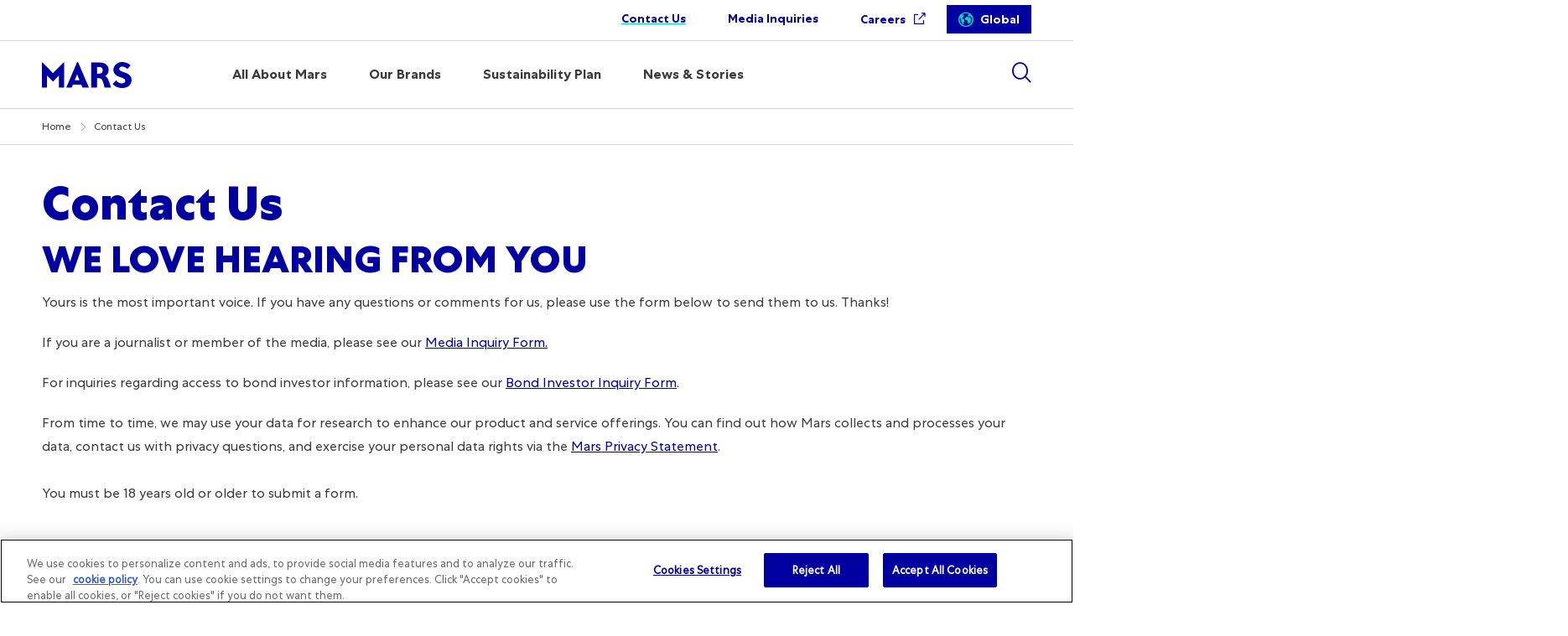

--- FILE ---
content_type: text/html; charset=utf-8
request_url: https://www.google.com/recaptcha/api2/anchor?ar=1&k=6Lc_PZMUAAAAAKvGmHjzn1kKdFeXV-irzxGTHgs7&co=aHR0cHM6Ly93d3cubWFycy5jb206NDQz&hl=en&v=9TiwnJFHeuIw_s0wSd3fiKfN&size=normal&anchor-ms=20000&execute-ms=30000&cb=iosbfvz7b111
body_size: 48661
content:
<!DOCTYPE HTML><html dir="ltr" lang="en"><head><meta http-equiv="Content-Type" content="text/html; charset=UTF-8">
<meta http-equiv="X-UA-Compatible" content="IE=edge">
<title>reCAPTCHA</title>
<style type="text/css">
/* cyrillic-ext */
@font-face {
  font-family: 'Roboto';
  font-style: normal;
  font-weight: 400;
  font-stretch: 100%;
  src: url(//fonts.gstatic.com/s/roboto/v48/KFO7CnqEu92Fr1ME7kSn66aGLdTylUAMa3GUBHMdazTgWw.woff2) format('woff2');
  unicode-range: U+0460-052F, U+1C80-1C8A, U+20B4, U+2DE0-2DFF, U+A640-A69F, U+FE2E-FE2F;
}
/* cyrillic */
@font-face {
  font-family: 'Roboto';
  font-style: normal;
  font-weight: 400;
  font-stretch: 100%;
  src: url(//fonts.gstatic.com/s/roboto/v48/KFO7CnqEu92Fr1ME7kSn66aGLdTylUAMa3iUBHMdazTgWw.woff2) format('woff2');
  unicode-range: U+0301, U+0400-045F, U+0490-0491, U+04B0-04B1, U+2116;
}
/* greek-ext */
@font-face {
  font-family: 'Roboto';
  font-style: normal;
  font-weight: 400;
  font-stretch: 100%;
  src: url(//fonts.gstatic.com/s/roboto/v48/KFO7CnqEu92Fr1ME7kSn66aGLdTylUAMa3CUBHMdazTgWw.woff2) format('woff2');
  unicode-range: U+1F00-1FFF;
}
/* greek */
@font-face {
  font-family: 'Roboto';
  font-style: normal;
  font-weight: 400;
  font-stretch: 100%;
  src: url(//fonts.gstatic.com/s/roboto/v48/KFO7CnqEu92Fr1ME7kSn66aGLdTylUAMa3-UBHMdazTgWw.woff2) format('woff2');
  unicode-range: U+0370-0377, U+037A-037F, U+0384-038A, U+038C, U+038E-03A1, U+03A3-03FF;
}
/* math */
@font-face {
  font-family: 'Roboto';
  font-style: normal;
  font-weight: 400;
  font-stretch: 100%;
  src: url(//fonts.gstatic.com/s/roboto/v48/KFO7CnqEu92Fr1ME7kSn66aGLdTylUAMawCUBHMdazTgWw.woff2) format('woff2');
  unicode-range: U+0302-0303, U+0305, U+0307-0308, U+0310, U+0312, U+0315, U+031A, U+0326-0327, U+032C, U+032F-0330, U+0332-0333, U+0338, U+033A, U+0346, U+034D, U+0391-03A1, U+03A3-03A9, U+03B1-03C9, U+03D1, U+03D5-03D6, U+03F0-03F1, U+03F4-03F5, U+2016-2017, U+2034-2038, U+203C, U+2040, U+2043, U+2047, U+2050, U+2057, U+205F, U+2070-2071, U+2074-208E, U+2090-209C, U+20D0-20DC, U+20E1, U+20E5-20EF, U+2100-2112, U+2114-2115, U+2117-2121, U+2123-214F, U+2190, U+2192, U+2194-21AE, U+21B0-21E5, U+21F1-21F2, U+21F4-2211, U+2213-2214, U+2216-22FF, U+2308-230B, U+2310, U+2319, U+231C-2321, U+2336-237A, U+237C, U+2395, U+239B-23B7, U+23D0, U+23DC-23E1, U+2474-2475, U+25AF, U+25B3, U+25B7, U+25BD, U+25C1, U+25CA, U+25CC, U+25FB, U+266D-266F, U+27C0-27FF, U+2900-2AFF, U+2B0E-2B11, U+2B30-2B4C, U+2BFE, U+3030, U+FF5B, U+FF5D, U+1D400-1D7FF, U+1EE00-1EEFF;
}
/* symbols */
@font-face {
  font-family: 'Roboto';
  font-style: normal;
  font-weight: 400;
  font-stretch: 100%;
  src: url(//fonts.gstatic.com/s/roboto/v48/KFO7CnqEu92Fr1ME7kSn66aGLdTylUAMaxKUBHMdazTgWw.woff2) format('woff2');
  unicode-range: U+0001-000C, U+000E-001F, U+007F-009F, U+20DD-20E0, U+20E2-20E4, U+2150-218F, U+2190, U+2192, U+2194-2199, U+21AF, U+21E6-21F0, U+21F3, U+2218-2219, U+2299, U+22C4-22C6, U+2300-243F, U+2440-244A, U+2460-24FF, U+25A0-27BF, U+2800-28FF, U+2921-2922, U+2981, U+29BF, U+29EB, U+2B00-2BFF, U+4DC0-4DFF, U+FFF9-FFFB, U+10140-1018E, U+10190-1019C, U+101A0, U+101D0-101FD, U+102E0-102FB, U+10E60-10E7E, U+1D2C0-1D2D3, U+1D2E0-1D37F, U+1F000-1F0FF, U+1F100-1F1AD, U+1F1E6-1F1FF, U+1F30D-1F30F, U+1F315, U+1F31C, U+1F31E, U+1F320-1F32C, U+1F336, U+1F378, U+1F37D, U+1F382, U+1F393-1F39F, U+1F3A7-1F3A8, U+1F3AC-1F3AF, U+1F3C2, U+1F3C4-1F3C6, U+1F3CA-1F3CE, U+1F3D4-1F3E0, U+1F3ED, U+1F3F1-1F3F3, U+1F3F5-1F3F7, U+1F408, U+1F415, U+1F41F, U+1F426, U+1F43F, U+1F441-1F442, U+1F444, U+1F446-1F449, U+1F44C-1F44E, U+1F453, U+1F46A, U+1F47D, U+1F4A3, U+1F4B0, U+1F4B3, U+1F4B9, U+1F4BB, U+1F4BF, U+1F4C8-1F4CB, U+1F4D6, U+1F4DA, U+1F4DF, U+1F4E3-1F4E6, U+1F4EA-1F4ED, U+1F4F7, U+1F4F9-1F4FB, U+1F4FD-1F4FE, U+1F503, U+1F507-1F50B, U+1F50D, U+1F512-1F513, U+1F53E-1F54A, U+1F54F-1F5FA, U+1F610, U+1F650-1F67F, U+1F687, U+1F68D, U+1F691, U+1F694, U+1F698, U+1F6AD, U+1F6B2, U+1F6B9-1F6BA, U+1F6BC, U+1F6C6-1F6CF, U+1F6D3-1F6D7, U+1F6E0-1F6EA, U+1F6F0-1F6F3, U+1F6F7-1F6FC, U+1F700-1F7FF, U+1F800-1F80B, U+1F810-1F847, U+1F850-1F859, U+1F860-1F887, U+1F890-1F8AD, U+1F8B0-1F8BB, U+1F8C0-1F8C1, U+1F900-1F90B, U+1F93B, U+1F946, U+1F984, U+1F996, U+1F9E9, U+1FA00-1FA6F, U+1FA70-1FA7C, U+1FA80-1FA89, U+1FA8F-1FAC6, U+1FACE-1FADC, U+1FADF-1FAE9, U+1FAF0-1FAF8, U+1FB00-1FBFF;
}
/* vietnamese */
@font-face {
  font-family: 'Roboto';
  font-style: normal;
  font-weight: 400;
  font-stretch: 100%;
  src: url(//fonts.gstatic.com/s/roboto/v48/KFO7CnqEu92Fr1ME7kSn66aGLdTylUAMa3OUBHMdazTgWw.woff2) format('woff2');
  unicode-range: U+0102-0103, U+0110-0111, U+0128-0129, U+0168-0169, U+01A0-01A1, U+01AF-01B0, U+0300-0301, U+0303-0304, U+0308-0309, U+0323, U+0329, U+1EA0-1EF9, U+20AB;
}
/* latin-ext */
@font-face {
  font-family: 'Roboto';
  font-style: normal;
  font-weight: 400;
  font-stretch: 100%;
  src: url(//fonts.gstatic.com/s/roboto/v48/KFO7CnqEu92Fr1ME7kSn66aGLdTylUAMa3KUBHMdazTgWw.woff2) format('woff2');
  unicode-range: U+0100-02BA, U+02BD-02C5, U+02C7-02CC, U+02CE-02D7, U+02DD-02FF, U+0304, U+0308, U+0329, U+1D00-1DBF, U+1E00-1E9F, U+1EF2-1EFF, U+2020, U+20A0-20AB, U+20AD-20C0, U+2113, U+2C60-2C7F, U+A720-A7FF;
}
/* latin */
@font-face {
  font-family: 'Roboto';
  font-style: normal;
  font-weight: 400;
  font-stretch: 100%;
  src: url(//fonts.gstatic.com/s/roboto/v48/KFO7CnqEu92Fr1ME7kSn66aGLdTylUAMa3yUBHMdazQ.woff2) format('woff2');
  unicode-range: U+0000-00FF, U+0131, U+0152-0153, U+02BB-02BC, U+02C6, U+02DA, U+02DC, U+0304, U+0308, U+0329, U+2000-206F, U+20AC, U+2122, U+2191, U+2193, U+2212, U+2215, U+FEFF, U+FFFD;
}
/* cyrillic-ext */
@font-face {
  font-family: 'Roboto';
  font-style: normal;
  font-weight: 500;
  font-stretch: 100%;
  src: url(//fonts.gstatic.com/s/roboto/v48/KFO7CnqEu92Fr1ME7kSn66aGLdTylUAMa3GUBHMdazTgWw.woff2) format('woff2');
  unicode-range: U+0460-052F, U+1C80-1C8A, U+20B4, U+2DE0-2DFF, U+A640-A69F, U+FE2E-FE2F;
}
/* cyrillic */
@font-face {
  font-family: 'Roboto';
  font-style: normal;
  font-weight: 500;
  font-stretch: 100%;
  src: url(//fonts.gstatic.com/s/roboto/v48/KFO7CnqEu92Fr1ME7kSn66aGLdTylUAMa3iUBHMdazTgWw.woff2) format('woff2');
  unicode-range: U+0301, U+0400-045F, U+0490-0491, U+04B0-04B1, U+2116;
}
/* greek-ext */
@font-face {
  font-family: 'Roboto';
  font-style: normal;
  font-weight: 500;
  font-stretch: 100%;
  src: url(//fonts.gstatic.com/s/roboto/v48/KFO7CnqEu92Fr1ME7kSn66aGLdTylUAMa3CUBHMdazTgWw.woff2) format('woff2');
  unicode-range: U+1F00-1FFF;
}
/* greek */
@font-face {
  font-family: 'Roboto';
  font-style: normal;
  font-weight: 500;
  font-stretch: 100%;
  src: url(//fonts.gstatic.com/s/roboto/v48/KFO7CnqEu92Fr1ME7kSn66aGLdTylUAMa3-UBHMdazTgWw.woff2) format('woff2');
  unicode-range: U+0370-0377, U+037A-037F, U+0384-038A, U+038C, U+038E-03A1, U+03A3-03FF;
}
/* math */
@font-face {
  font-family: 'Roboto';
  font-style: normal;
  font-weight: 500;
  font-stretch: 100%;
  src: url(//fonts.gstatic.com/s/roboto/v48/KFO7CnqEu92Fr1ME7kSn66aGLdTylUAMawCUBHMdazTgWw.woff2) format('woff2');
  unicode-range: U+0302-0303, U+0305, U+0307-0308, U+0310, U+0312, U+0315, U+031A, U+0326-0327, U+032C, U+032F-0330, U+0332-0333, U+0338, U+033A, U+0346, U+034D, U+0391-03A1, U+03A3-03A9, U+03B1-03C9, U+03D1, U+03D5-03D6, U+03F0-03F1, U+03F4-03F5, U+2016-2017, U+2034-2038, U+203C, U+2040, U+2043, U+2047, U+2050, U+2057, U+205F, U+2070-2071, U+2074-208E, U+2090-209C, U+20D0-20DC, U+20E1, U+20E5-20EF, U+2100-2112, U+2114-2115, U+2117-2121, U+2123-214F, U+2190, U+2192, U+2194-21AE, U+21B0-21E5, U+21F1-21F2, U+21F4-2211, U+2213-2214, U+2216-22FF, U+2308-230B, U+2310, U+2319, U+231C-2321, U+2336-237A, U+237C, U+2395, U+239B-23B7, U+23D0, U+23DC-23E1, U+2474-2475, U+25AF, U+25B3, U+25B7, U+25BD, U+25C1, U+25CA, U+25CC, U+25FB, U+266D-266F, U+27C0-27FF, U+2900-2AFF, U+2B0E-2B11, U+2B30-2B4C, U+2BFE, U+3030, U+FF5B, U+FF5D, U+1D400-1D7FF, U+1EE00-1EEFF;
}
/* symbols */
@font-face {
  font-family: 'Roboto';
  font-style: normal;
  font-weight: 500;
  font-stretch: 100%;
  src: url(//fonts.gstatic.com/s/roboto/v48/KFO7CnqEu92Fr1ME7kSn66aGLdTylUAMaxKUBHMdazTgWw.woff2) format('woff2');
  unicode-range: U+0001-000C, U+000E-001F, U+007F-009F, U+20DD-20E0, U+20E2-20E4, U+2150-218F, U+2190, U+2192, U+2194-2199, U+21AF, U+21E6-21F0, U+21F3, U+2218-2219, U+2299, U+22C4-22C6, U+2300-243F, U+2440-244A, U+2460-24FF, U+25A0-27BF, U+2800-28FF, U+2921-2922, U+2981, U+29BF, U+29EB, U+2B00-2BFF, U+4DC0-4DFF, U+FFF9-FFFB, U+10140-1018E, U+10190-1019C, U+101A0, U+101D0-101FD, U+102E0-102FB, U+10E60-10E7E, U+1D2C0-1D2D3, U+1D2E0-1D37F, U+1F000-1F0FF, U+1F100-1F1AD, U+1F1E6-1F1FF, U+1F30D-1F30F, U+1F315, U+1F31C, U+1F31E, U+1F320-1F32C, U+1F336, U+1F378, U+1F37D, U+1F382, U+1F393-1F39F, U+1F3A7-1F3A8, U+1F3AC-1F3AF, U+1F3C2, U+1F3C4-1F3C6, U+1F3CA-1F3CE, U+1F3D4-1F3E0, U+1F3ED, U+1F3F1-1F3F3, U+1F3F5-1F3F7, U+1F408, U+1F415, U+1F41F, U+1F426, U+1F43F, U+1F441-1F442, U+1F444, U+1F446-1F449, U+1F44C-1F44E, U+1F453, U+1F46A, U+1F47D, U+1F4A3, U+1F4B0, U+1F4B3, U+1F4B9, U+1F4BB, U+1F4BF, U+1F4C8-1F4CB, U+1F4D6, U+1F4DA, U+1F4DF, U+1F4E3-1F4E6, U+1F4EA-1F4ED, U+1F4F7, U+1F4F9-1F4FB, U+1F4FD-1F4FE, U+1F503, U+1F507-1F50B, U+1F50D, U+1F512-1F513, U+1F53E-1F54A, U+1F54F-1F5FA, U+1F610, U+1F650-1F67F, U+1F687, U+1F68D, U+1F691, U+1F694, U+1F698, U+1F6AD, U+1F6B2, U+1F6B9-1F6BA, U+1F6BC, U+1F6C6-1F6CF, U+1F6D3-1F6D7, U+1F6E0-1F6EA, U+1F6F0-1F6F3, U+1F6F7-1F6FC, U+1F700-1F7FF, U+1F800-1F80B, U+1F810-1F847, U+1F850-1F859, U+1F860-1F887, U+1F890-1F8AD, U+1F8B0-1F8BB, U+1F8C0-1F8C1, U+1F900-1F90B, U+1F93B, U+1F946, U+1F984, U+1F996, U+1F9E9, U+1FA00-1FA6F, U+1FA70-1FA7C, U+1FA80-1FA89, U+1FA8F-1FAC6, U+1FACE-1FADC, U+1FADF-1FAE9, U+1FAF0-1FAF8, U+1FB00-1FBFF;
}
/* vietnamese */
@font-face {
  font-family: 'Roboto';
  font-style: normal;
  font-weight: 500;
  font-stretch: 100%;
  src: url(//fonts.gstatic.com/s/roboto/v48/KFO7CnqEu92Fr1ME7kSn66aGLdTylUAMa3OUBHMdazTgWw.woff2) format('woff2');
  unicode-range: U+0102-0103, U+0110-0111, U+0128-0129, U+0168-0169, U+01A0-01A1, U+01AF-01B0, U+0300-0301, U+0303-0304, U+0308-0309, U+0323, U+0329, U+1EA0-1EF9, U+20AB;
}
/* latin-ext */
@font-face {
  font-family: 'Roboto';
  font-style: normal;
  font-weight: 500;
  font-stretch: 100%;
  src: url(//fonts.gstatic.com/s/roboto/v48/KFO7CnqEu92Fr1ME7kSn66aGLdTylUAMa3KUBHMdazTgWw.woff2) format('woff2');
  unicode-range: U+0100-02BA, U+02BD-02C5, U+02C7-02CC, U+02CE-02D7, U+02DD-02FF, U+0304, U+0308, U+0329, U+1D00-1DBF, U+1E00-1E9F, U+1EF2-1EFF, U+2020, U+20A0-20AB, U+20AD-20C0, U+2113, U+2C60-2C7F, U+A720-A7FF;
}
/* latin */
@font-face {
  font-family: 'Roboto';
  font-style: normal;
  font-weight: 500;
  font-stretch: 100%;
  src: url(//fonts.gstatic.com/s/roboto/v48/KFO7CnqEu92Fr1ME7kSn66aGLdTylUAMa3yUBHMdazQ.woff2) format('woff2');
  unicode-range: U+0000-00FF, U+0131, U+0152-0153, U+02BB-02BC, U+02C6, U+02DA, U+02DC, U+0304, U+0308, U+0329, U+2000-206F, U+20AC, U+2122, U+2191, U+2193, U+2212, U+2215, U+FEFF, U+FFFD;
}
/* cyrillic-ext */
@font-face {
  font-family: 'Roboto';
  font-style: normal;
  font-weight: 900;
  font-stretch: 100%;
  src: url(//fonts.gstatic.com/s/roboto/v48/KFO7CnqEu92Fr1ME7kSn66aGLdTylUAMa3GUBHMdazTgWw.woff2) format('woff2');
  unicode-range: U+0460-052F, U+1C80-1C8A, U+20B4, U+2DE0-2DFF, U+A640-A69F, U+FE2E-FE2F;
}
/* cyrillic */
@font-face {
  font-family: 'Roboto';
  font-style: normal;
  font-weight: 900;
  font-stretch: 100%;
  src: url(//fonts.gstatic.com/s/roboto/v48/KFO7CnqEu92Fr1ME7kSn66aGLdTylUAMa3iUBHMdazTgWw.woff2) format('woff2');
  unicode-range: U+0301, U+0400-045F, U+0490-0491, U+04B0-04B1, U+2116;
}
/* greek-ext */
@font-face {
  font-family: 'Roboto';
  font-style: normal;
  font-weight: 900;
  font-stretch: 100%;
  src: url(//fonts.gstatic.com/s/roboto/v48/KFO7CnqEu92Fr1ME7kSn66aGLdTylUAMa3CUBHMdazTgWw.woff2) format('woff2');
  unicode-range: U+1F00-1FFF;
}
/* greek */
@font-face {
  font-family: 'Roboto';
  font-style: normal;
  font-weight: 900;
  font-stretch: 100%;
  src: url(//fonts.gstatic.com/s/roboto/v48/KFO7CnqEu92Fr1ME7kSn66aGLdTylUAMa3-UBHMdazTgWw.woff2) format('woff2');
  unicode-range: U+0370-0377, U+037A-037F, U+0384-038A, U+038C, U+038E-03A1, U+03A3-03FF;
}
/* math */
@font-face {
  font-family: 'Roboto';
  font-style: normal;
  font-weight: 900;
  font-stretch: 100%;
  src: url(//fonts.gstatic.com/s/roboto/v48/KFO7CnqEu92Fr1ME7kSn66aGLdTylUAMawCUBHMdazTgWw.woff2) format('woff2');
  unicode-range: U+0302-0303, U+0305, U+0307-0308, U+0310, U+0312, U+0315, U+031A, U+0326-0327, U+032C, U+032F-0330, U+0332-0333, U+0338, U+033A, U+0346, U+034D, U+0391-03A1, U+03A3-03A9, U+03B1-03C9, U+03D1, U+03D5-03D6, U+03F0-03F1, U+03F4-03F5, U+2016-2017, U+2034-2038, U+203C, U+2040, U+2043, U+2047, U+2050, U+2057, U+205F, U+2070-2071, U+2074-208E, U+2090-209C, U+20D0-20DC, U+20E1, U+20E5-20EF, U+2100-2112, U+2114-2115, U+2117-2121, U+2123-214F, U+2190, U+2192, U+2194-21AE, U+21B0-21E5, U+21F1-21F2, U+21F4-2211, U+2213-2214, U+2216-22FF, U+2308-230B, U+2310, U+2319, U+231C-2321, U+2336-237A, U+237C, U+2395, U+239B-23B7, U+23D0, U+23DC-23E1, U+2474-2475, U+25AF, U+25B3, U+25B7, U+25BD, U+25C1, U+25CA, U+25CC, U+25FB, U+266D-266F, U+27C0-27FF, U+2900-2AFF, U+2B0E-2B11, U+2B30-2B4C, U+2BFE, U+3030, U+FF5B, U+FF5D, U+1D400-1D7FF, U+1EE00-1EEFF;
}
/* symbols */
@font-face {
  font-family: 'Roboto';
  font-style: normal;
  font-weight: 900;
  font-stretch: 100%;
  src: url(//fonts.gstatic.com/s/roboto/v48/KFO7CnqEu92Fr1ME7kSn66aGLdTylUAMaxKUBHMdazTgWw.woff2) format('woff2');
  unicode-range: U+0001-000C, U+000E-001F, U+007F-009F, U+20DD-20E0, U+20E2-20E4, U+2150-218F, U+2190, U+2192, U+2194-2199, U+21AF, U+21E6-21F0, U+21F3, U+2218-2219, U+2299, U+22C4-22C6, U+2300-243F, U+2440-244A, U+2460-24FF, U+25A0-27BF, U+2800-28FF, U+2921-2922, U+2981, U+29BF, U+29EB, U+2B00-2BFF, U+4DC0-4DFF, U+FFF9-FFFB, U+10140-1018E, U+10190-1019C, U+101A0, U+101D0-101FD, U+102E0-102FB, U+10E60-10E7E, U+1D2C0-1D2D3, U+1D2E0-1D37F, U+1F000-1F0FF, U+1F100-1F1AD, U+1F1E6-1F1FF, U+1F30D-1F30F, U+1F315, U+1F31C, U+1F31E, U+1F320-1F32C, U+1F336, U+1F378, U+1F37D, U+1F382, U+1F393-1F39F, U+1F3A7-1F3A8, U+1F3AC-1F3AF, U+1F3C2, U+1F3C4-1F3C6, U+1F3CA-1F3CE, U+1F3D4-1F3E0, U+1F3ED, U+1F3F1-1F3F3, U+1F3F5-1F3F7, U+1F408, U+1F415, U+1F41F, U+1F426, U+1F43F, U+1F441-1F442, U+1F444, U+1F446-1F449, U+1F44C-1F44E, U+1F453, U+1F46A, U+1F47D, U+1F4A3, U+1F4B0, U+1F4B3, U+1F4B9, U+1F4BB, U+1F4BF, U+1F4C8-1F4CB, U+1F4D6, U+1F4DA, U+1F4DF, U+1F4E3-1F4E6, U+1F4EA-1F4ED, U+1F4F7, U+1F4F9-1F4FB, U+1F4FD-1F4FE, U+1F503, U+1F507-1F50B, U+1F50D, U+1F512-1F513, U+1F53E-1F54A, U+1F54F-1F5FA, U+1F610, U+1F650-1F67F, U+1F687, U+1F68D, U+1F691, U+1F694, U+1F698, U+1F6AD, U+1F6B2, U+1F6B9-1F6BA, U+1F6BC, U+1F6C6-1F6CF, U+1F6D3-1F6D7, U+1F6E0-1F6EA, U+1F6F0-1F6F3, U+1F6F7-1F6FC, U+1F700-1F7FF, U+1F800-1F80B, U+1F810-1F847, U+1F850-1F859, U+1F860-1F887, U+1F890-1F8AD, U+1F8B0-1F8BB, U+1F8C0-1F8C1, U+1F900-1F90B, U+1F93B, U+1F946, U+1F984, U+1F996, U+1F9E9, U+1FA00-1FA6F, U+1FA70-1FA7C, U+1FA80-1FA89, U+1FA8F-1FAC6, U+1FACE-1FADC, U+1FADF-1FAE9, U+1FAF0-1FAF8, U+1FB00-1FBFF;
}
/* vietnamese */
@font-face {
  font-family: 'Roboto';
  font-style: normal;
  font-weight: 900;
  font-stretch: 100%;
  src: url(//fonts.gstatic.com/s/roboto/v48/KFO7CnqEu92Fr1ME7kSn66aGLdTylUAMa3OUBHMdazTgWw.woff2) format('woff2');
  unicode-range: U+0102-0103, U+0110-0111, U+0128-0129, U+0168-0169, U+01A0-01A1, U+01AF-01B0, U+0300-0301, U+0303-0304, U+0308-0309, U+0323, U+0329, U+1EA0-1EF9, U+20AB;
}
/* latin-ext */
@font-face {
  font-family: 'Roboto';
  font-style: normal;
  font-weight: 900;
  font-stretch: 100%;
  src: url(//fonts.gstatic.com/s/roboto/v48/KFO7CnqEu92Fr1ME7kSn66aGLdTylUAMa3KUBHMdazTgWw.woff2) format('woff2');
  unicode-range: U+0100-02BA, U+02BD-02C5, U+02C7-02CC, U+02CE-02D7, U+02DD-02FF, U+0304, U+0308, U+0329, U+1D00-1DBF, U+1E00-1E9F, U+1EF2-1EFF, U+2020, U+20A0-20AB, U+20AD-20C0, U+2113, U+2C60-2C7F, U+A720-A7FF;
}
/* latin */
@font-face {
  font-family: 'Roboto';
  font-style: normal;
  font-weight: 900;
  font-stretch: 100%;
  src: url(//fonts.gstatic.com/s/roboto/v48/KFO7CnqEu92Fr1ME7kSn66aGLdTylUAMa3yUBHMdazQ.woff2) format('woff2');
  unicode-range: U+0000-00FF, U+0131, U+0152-0153, U+02BB-02BC, U+02C6, U+02DA, U+02DC, U+0304, U+0308, U+0329, U+2000-206F, U+20AC, U+2122, U+2191, U+2193, U+2212, U+2215, U+FEFF, U+FFFD;
}

</style>
<link rel="stylesheet" type="text/css" href="https://www.gstatic.com/recaptcha/releases/9TiwnJFHeuIw_s0wSd3fiKfN/styles__ltr.css">
<script nonce="pCRvyEdhfr6VNeYYT7pOLA" type="text/javascript">window['__recaptcha_api'] = 'https://www.google.com/recaptcha/api2/';</script>
<script type="text/javascript" src="https://www.gstatic.com/recaptcha/releases/9TiwnJFHeuIw_s0wSd3fiKfN/recaptcha__en.js" nonce="pCRvyEdhfr6VNeYYT7pOLA">
      
    </script></head>
<body><div id="rc-anchor-alert" class="rc-anchor-alert"></div>
<input type="hidden" id="recaptcha-token" value="[base64]">
<script type="text/javascript" nonce="pCRvyEdhfr6VNeYYT7pOLA">
      recaptcha.anchor.Main.init("[\x22ainput\x22,[\x22bgdata\x22,\x22\x22,\[base64]/[base64]/bmV3IFpbdF0obVswXSk6Sz09Mj9uZXcgWlt0XShtWzBdLG1bMV0pOks9PTM/bmV3IFpbdF0obVswXSxtWzFdLG1bMl0pOks9PTQ/[base64]/[base64]/[base64]/[base64]/[base64]/[base64]/[base64]/[base64]/[base64]/[base64]/[base64]/[base64]/[base64]/[base64]\\u003d\\u003d\x22,\[base64]\\u003d\x22,\x22w43Cky5PwoHDqSfCmMKmesKQw5vClz1cw45QDMOYw4VvOVXCqUR9c8OGwqTDtsOMw5zCkShqwqgMHzXDqQLCpHTDlsOHSBs9w53DqMOkw6/Dm8KxwovCgcOPOwzCrMK2w5/DqnYuwpHClXHDssOWZcKXwpvCjMK0dxfDsV3CqcKwDsKowqzCqU5mw7LCgMOow717P8KJAU/CkMKAcVN6w4DCihZ9V8OUwpF8cMKqw7Z1wocJw4YhwrA5esKFw5/CnMKfwpHDnMK7IEzDrnjDnUDCnwtBwp3CgzcqXcKaw4VqacKkAy8sAiBCNsOswpbDisKLw5DCq8KgZMOLC20EC8KYaFYDwovDjsO2w6nCjsO3w44Hw65PDcOfwqPDng3DmHkAw4ZEw5lBwqjCqVsOK0p1wo5rw67CtcKUZHI4eMOLw4MkFFFZwrFxw5cOF1kIwr7Cul/DmkgOR8KrQQnCusOxHk5yFG3Dt8Oawp3CqRQEb8OOw6TCpw9qFVnDnSLDlX8owpF3IsKsw5fCm8KbCiEWw4LCnhzCkBNDwpE/[base64]/Dl3Dth/Cl8KJZhrDjcO/wrjCrRkzQMOuUcOHw7AjRMOUw6/CpCIbw57ClsOmLiPDvR/Cg8KTw4XDmwDDlkUufcKKOBrDjWDCusOrw4sabcKKfQU2T8K1w7PClyTDk8KCCMOlw5PDrcKPwo0nQj/CnlLDoS4Vw4pFwr7DhcKKw73CtcKUw5bDuAhMQsKqd2kAcErDn1A4wpXDhX/CsELCo8OEwrRiw6cWLMKWRsOuXMKsw79nXB7DoMKQw5VbecOURxDCi8KMwrrDsMOWVw7Cth0qcMKrw6/[base64]/CmFgjw5nDtcO/wpzCksKCw4LDvMKkwqU7wqrDvAoiwoMYCRZ4fcK/w4XDuCLCmAjCkRV/[base64]/CcKIZ0RMw5c2wp47w4xzRMOjw4/CqHvDmsObw7XCgMK/[base64]/CicOTF8KCRVI/KXnCscOXM33DrcK9w5nCjsOQDRAewpXDqQjDhsKMw75Xw6prF8KrHMK6RsK+FAHDp27Cj8OeEUZOw4dVw6FKw4fDp18SSHIcA8Oew65bPAfCucK8SsKQFcK/w6tPwqnDkCzCnxfCtXjCg8OWeMKEWn91C29cd8KVS8ObOcO6ZFo9w4vDtULDicOaAcKpwqnCmsKwwrJuU8O/wpvDon/[base64]/[base64]/DlcO8wofCqwhvwp0maMKCw5xpcsOQHXDDrnrCkiYjDcKTSlDDj8KYwo/CiS7DkSrCgcKvbVJrwr/CthnCqE/Chy9wAcKqSMOYNmjDgcKqwpTDpsK6QwTCt3sULsOvLcOnwqFQw5XCl8OzHMKzw47CkwXCgS3Cv0c0fcO+fjwuw7jCuwxkXsOQwoDCp0TDrDwYwqVcwrMdImvCkGLDjGPDmVjDu3LDgRvCqsOYwrE/w4N2w6PCpkhvwohfwrbClH7CusKcw5DDvcOSYcO0w7xOBgZAwqfCksOWw5cKw5PCs8OMQSrDvC3Ct0nChMKkX8OAw4lbwqxawrxWw7suw60uw5LDlsKHWMO8wpbDosK6cMK1VsO7KsKbCcOxw7jCiWsfw5k6woRkwq/DgmHCpWXCqgzCgkfDmwbCohI2eAYlw4fCvDfDuMKNCHQ+AxnDs8KIGj7DkxfDsTzCm8OMw6bDmsKfEmXDolUKwq8kw4BjwodMwoIUZ8KhDGd2IHTCgsKUw7Rfw7JzC8OVwoRnw7bDsFfChMKpa8Kjw5fCkcKSOcO+wo/[base64]/DhypGGMKGw7fDtcOwXVYVcMKgw7Vhw67Cqng7worDh8OuwqXCkcKuwoDCpcKuN8KkwqEYwp4Iwotlw5vCnhgVwpXCoyrCtGDDvxtxRcOMwp1fw7A3CcOlwpzDgcOGDRnCrjIOVALCr8OTDcKbwpvCkz7DmHkYWcKCw61Lw5x/[base64]/[base64]/CtiVOI8O5wo1Qw7/[base64]/Dt23DvsKtwosaN8KDWsKFw5JEOMKMO8OAw4nCmFHCtMOZw7EAScOyUxc0J8OMw6nCn8OLw47CmXt4w51lwo/Cp04achRDw4jDmADDnFc1RBEYcDlAw7vDjzYnFhB6JsK8w6oAw7LCicOIbcK6wqZaGMKpD8OKWAZyw7XDvQvCqcO8wrrCgGnCvWjDqzIwdTE0fTMyWcOtw6Jmwo5rGzkNw6HCqD9Gw7vCpmJtwr1fLFTDl08Kw4TCqcKvw7BfGkDCr3/[base64]/w67DuCU5w7MKw4DDrRDCsjIyw5TCgDp2EGpTUlLDkmIuPsO4TnHCpcOjWcOww4FnV8KRwovCkcOEw5TDg0jCsH4KFAQ4E1Aww6DDqxtETQ3Cu35/wonCnMOaw4ZBCsO9wrHDnl8JIsOqBxXCvCfCmGYdwq/CmsK8HTRDw5vDq23CuMOdEcK6w7YywrExw7gCYcO/[base64]/ClzjDpDrCqV7ChTJHdcOwHVd0L8KvwqDDrwlmw57CuBTCtsOUbMOgcmvDscKUwr/DpR/CkzAYw77CrRIRdUFnwrF2McKuAcO9w4XDgXjDh07DqMKjWsKjPTx8diYzw6fDp8K7w6zCnkJfZxHDlhgDF8OGaUErcQTDkUnDiTgEw7I/wookacKywqBww4ABwrFmacOGTzEKGAvCjG/CoixtYCAlARLDjsKcw6wew6zDp8OPw7FwwoXCuMK5Yg9kwoDClA/Cp1h1dsObVsONwpzCicKwwoHDrcO2aU/DrsOFTU/DtQdCbUJ+wolWw5cYw5PCr8O5wrPCv8KHw5ZcGwzDm38lw5fClcK8cQJIw4ltw7xCwqbCh8KJw6rDuMOjYjIWwp8xwr1ieALCusKpw5gAwo5dwpxFQDfDtcKtBhMDDBnCusK3T8OlwqTDsMO8LcKdw5Q+ZcK4woARw6DCt8OyUT4dwqs3woJwwqM/[base64]/Dlx9dwpY9woPDqsOVQ8KANMOYw7xow7nCgMOiZsKkdMKIScKBHlkgw5jCg8K0K0HCkVzDu8Khf3UcUBY2DQvCjsOnZcOOw4VMTcKbwp9mRE/DuBvDsGjDnkHDrsKwaEjCocKYH8KywrwsHsKsfQrCnMKga3xiB8O/HhR3wpdzQMKmIg7DtsOpw7fCqztMBcKKcy4Vwpg5w4nDksOWBMKudMOFw4Z5w4/[base64]/wrcCw7hdwo7CqBFXVEzCk0cHTcKUFcKfwoXDp3nCs2/CvTgPVsKxwoVZNTvDkMO4wo/CgmzCtcOTw4/Di2l+GwDDvjzDh8K1wp9Ew4HCiV91wq3DuGl+w53ClRE4bsK/f8KefcKowopawq7DtsOgMmPDjyrDkDXCiH/DvVvChjjCtRHCksKdHsKKIMKRHsKbB1/ClHgbwr/[base64]/JMOuKsK4wrwCwohPIcOkWMKRU8OJAsK4w5EmJTPClljDiMOjwrrDrMOsYMKlwqTDtMKNw79KH8K7KcK/[base64]/wpTCssOAw5LDtcKmFsO5w6fClF99w5QFXQYSw6Uua8OXcSB1w58mwrvClkshw73CmsKOGXIrfyfCiyDCn8Opw7/CqcKBwoAXO3BEwqLDlAXCp8OVfDpiw57Cv8Ouw6NCKHQmw7zDgUPCgsKPwrZ+a8KdecKrwrnDgXrDjsOBwq8awrUOBcOYw6o5YcKxw5HClcKVwozCmETDtsOYwqJ3wrUOwq9QfMOfw7IrwrfCiD54AUzDnMOGw5wKTxAzw7XDohrCsMKbw7kLwqfDiTrDlBxkVGTDhH/[base64]/[base64]/ChTHDrgvDqFFKO8O8dRE5w7LDjMOhCMOHNW8PRcKNw4IUw6bDo8O7ccK0UUDCnyDCucOKasOUE8KtwoVNwrrCtG44bsK9wrFKwr1nw5UCw6JawqlMwq3DhcO2UW7Clg5OdRzCpmnCsCQ4WiIOwq0sw7PDk8OewrQJVcKtaFJ/OMOOBcKxS8O9wp9jwpYIccOiGF9Bw4HClcOhwrHCoTdyeX3CljRVD8KrUTjCvXfDtnjCpsKMXcOsw5TCg8OJc8K9amDCgMOMw6djw4QbO8OLwq/DhmbCksKdVVIOwp4Zw67CmUPDsXvCoRclw6BMHzbDvsOowoDDi8ONfMK2wpLDpT/DigMuexzCkEh2URVtwobClMORKcO+w5Agw7DCjl/CocOZOmbCrMOIwpLCvkUqw7Btwq3CuXHDrMOQwqwLwoxzEFDDnnLDiMKpw6t6wofCqsKtwrzCm8KnUgg+wrrCmB1rBGrCoMK0MMKpF8KHwoJ8bcKSH8KVwoYqOU9/BTFhwqLDrzvCkXkBEcORcG3DhcKkD2LCjsKYHMOAw41JAmLCojZ4dTTDoFdzwpdSwoLDo3Qiw6ccOMKffE8UMcOJw5JfwpALCRpeMMKsw5kLQ8OudMKtX8OVegXChMO/w6NYw5HDiMO3w4PDgsOyahDDssKZKcKnLsKvR1/DuDjCosOyw5rDrsO+w4law73CpsOdw5/DpcOpZXtpJ8KQwoBXw6jCt315WnzDn1AFaMODw57DnsO0w7kbesOHE8OybsKkw6bCgEJsKsOHw63DkFfDgsKJYhg2woTDvxN3QMKyfELClMKAw4shwr9ywpjDhBd8w6/DvcK2w4zDv2lMw4DDisKCWzlgw5rDosKcbMKywrZ7RUtRw6MkwpHDv1U+w5TCjw94Jw/DkwHDmhbDmcKbW8KuwqMIKnrChx7CrxjCjhnDj2MUwpJOwphnw5fCgjDDt2XDqsO8ZXLDkUbCs8KcfMKyJDkJE0rDiioVwovCv8Onw6/CkMOLw6fDowPDnzHCkHDDvmTCkcKkfMOBwrEKwrE6b1svw7PCuEdBwrskX2c/w7xnK8KVTzPCr0huwpUqYcK5DMKswr06w4DDoMOtW8OZLsOZGlUewqzDkcOYWQZeUcKBw7JqwqXCuHbDoHTDv8KSwpUmexdQfHU0wpNHw7gmwqxnw75QL0sXOmfCg19gwqE8wqsww6bCu8OGw7TCohPCpMK/[base64]/GHFgWVp1XAU1wrnDtx1VecOCw7bDm8OVwpLCscO9TcOZwqvDosOEw6XDtS1AecOIVhvDh8Ozw48Xw4rDlsOHEsKkWzzDsw7CoGpBw7/Co8KCw6FKGG8iN8O+DE3Cq8OSwpDDoD5LWcOQUgTDsnBLw43CscK2TRDDgl5BwpHCuCXCgDB9flfDkxJwREUtbsK6w6PDsGrDk8K+UTk1w799w4fCohQIAMOdMyXDow09w4jCr3E0Q8OUw7vDgB4QVTHCj8OBZhEHJg/CtVVTwqt3w5UucH1/w6RjAMOBb8K9Fw8ZKHlNw47DpsKRQjXDlXkcFDPCq2k/WMKEAMOEw75yfgduw6BYwpzDnjjCksOkwqVicjrDscKadirCoQwmw5lGHT9zDitfwrPDg8OUw7nCn8Kxw5XDiljCgnFJHsKkw4NKVsOVHm7CvCFZwpjCrsOVwqvCmMOLwrbDoD3CkR3DlcOfwpUPwozCo8O7FkJ3ccOEw67Cm2rDixbCuh/CrcKUNAtMNH4bBmdBw7Ipw6QEwr3Co8Kfwq1sw7rDtBnCj1/DnXIsGcKSIxgVL8OSC8KvwqvDgMKbN2dUw6XCo8K/wpZFw6XDhcKnV3rDmMKidyHDrEI6woEpe8KwXHJNwqU7w5MVw63DtQ/CilEsw6HDocK8w4t+WMOZw4/[base64]/CvTnDhMOkwqwHRyE7wp8Pwo5xw6fCkVjDrQVxJsO6bxkNw7bDhRHDg8OaJ8O/UcOEBsKzwojCgsKuwqN3Cg5xw5XDtsOxw6rDkMKVw7UuZsKwesOcw7BIwpzDn3nCtMKlw6rCqGXDhEJRCA/[base64]/[base64]/DqyJRwozDhB/Dgno2XcKNw7tUwovCuMOvBMKPXmHDmcOSQsOGT8K6w5fDoMKCNDBZLsKrw6fCgSPCjVYUw4EoSsKUw57CmcKqFyQ4W8Ojw7jDmHEacsKVw4TClgDDhsOKw4AiYn9tw6DDlUvCusKQw5gMwoXCpsKMwofDhVVUQmnCgcKaK8KEwpnCj8Knwo4ew6vChsKdGU/DmMKQWB/CuMKdaXLCtALCmMOQITjCtyDDnMKEw4JnGcORQsKPAcOxBATDkMO/ZcOEGMOAacK3wqnDi8KJVDNQw5rCtcKbF1bDtcO/KsKnLcOZwp1IwqF7WsKiw4/DocOuW8O5OwrChVvCmsOlwrMuwq98w5Elw5HCsQPDgUnCnGTCszzDvsKOXcOPwr/[base64]/CtjTDtcOuNgTDh35RJ8OlwpTCicO6cUh2w71cwocWHlwDHcOJw5/DjMKbwrPClHfCo8Ofw5piExrChcOmT8KswoHCnCY8wrzCq8OBwpk2OsOiw5luUMK+ZizCv8O7fiHDu13CvBTDvhrCl8OPw7cRwpzDuXJRTWFOw7bCnxHCrRImZhgAUcOXWsO3MkTDj8OnYWEZfGLDomPDkMObw5wHwqjCj8KTwpkNw5wdw4TCgV/DqcOdbgfCpVfCkXogw6bDjsKCw4d4VcK5wpPCjF48w7LCq8KLwp4Rw6vChWRNEMOzXizDscKVZ8KJw5ppwpkAMFnCvMKPGQPDsFJUwoxtVcOPwoPCpQbClsKswoZ2w7bDsRw/wrMMw5nDgjzDn3TDnMKpw5nChy/[base64]/DqsOIYQ/DmsKUb8Orw7/[base64]/UsOLw7skw5lSw49qwpwbMcODWiIXwqxyw4DCtcODFHQxw4HCnl4YAMKaw6bCicObw7YZQnHCmsKGesOUJGDDrwTDlH/Ct8KwDx7DnxjCimPDnsKBwpbCs0wbSF46agojXcKlesKew7nCsU3DtmAnw7/DhkpoPnzDnyTDnsOxwqfCgSwwfMOnwqwtw41rwoTDgsKfw7cHa8ObIScYwpp7woPCosKLfWoOOSEBw69CwqJBwqjCr3HCocK+w5c1PMKywqLCqXbDgzrDmsKIZBbDjRNHOTLDusKyWzQ9RQbDvMO7eCdnVcOXw79JPsOqw7/[base64]/[base64]/[base64]/w4fDrz8CKE80w43DmsOJeWvDhcKWwqtGTcOMw6IfwpXCiSnCiMOgYh9ONw0EQsKUYGkNw4/[base64]/[base64]/DiD3CtzhQMC82w5HDnmZZw6XCtFJBw6fDhyDDucKWfsKfCkoNwofCjcK5wp3Dr8Opw77CvMO/wpvDmcKjw4DDi0nCln4Aw4h0w47Dj1jDh8KEAlV3ERctwqccPHBGwrswIsOLO2NXdTPCgsKEw6bDscKwwr40w558woZjbULDjyfCgcKHVjpYwqNWX8ONesKZwqcIb8K5wqkpw6JyJ2kJw68Fw7cSYcO+CVLCtXfCrj1Lw4TDq8OOwofCpMKJwp/DkRvCmzzDg8OHSsKIw5zCvsKuHcKnw7DCsQB7wrFIGcOSw7NRwo0wwrnCpsK6bcKZwqQ0w4k2aAvCtsOSwovDkAZew47DmcKmGMOrwog7wozDp3LDssKsw4/[base64]/CkcOpBRPDlsKjInLCicKGwrVtNXxZUhwGL0HCmcOXw67CpGXChMO5UsOMwogiw4QgT8OAw51iwpzCvcObQMKNw5sQwoVMbcO6OMOyw5V3cMKKAMKgwo9dwqB0TXBRBXoIV8OUwq/DmiDCs3Q1NX7CvcKjwqrDksOwwpLChMORNycFwpIdF8OuVWXDp8KuwpxpwpjCtsK6F8OTwqXCtCcMwrrCrMKxw5dMDilBwovDjMK9fyRDTGnDksOTwqDDtBhiKsKqwo/DvMOOwprCgMKoEyLDm0jDvsOHEsOYw6pAbkxgQQbDpwBdw6nDjFxSWcOBwrDCv8OyfiUzwqwHw4XDmR3DoU8hwq4WXMOkfgxjw6zCkF/Cjz8YfGrCvxxrF8KOYsOAw4zDnxwDwr9/R8O/w5/[base64]/[base64]/DvVfDmcK/woXCiMK3OsO2IcKhwo5qeCxlJ8OHwo/[base64]/[base64]/bwtiw5svwrJFMcKdw6cpwpTCiBzCvMOxY8OTEHY9Al8FV8Oqw6wxFsOrwrQswr8qeWcKwoLDoEEawpbDj2jDmcKeO8KhwrhzRcKwRcOrfsORwpTDhnlDwo3CosOvw7Yew7LDs8O9w6DChV/Cq8O5w4Y2FQLDj8KSV0Z+KcKuw58/w58DHBZcwqQKwrxSeB3DrTUzBMKNG8OVW8KtwpE5w7dRwrDDqDgrRnHDtgQKwrUrJR5/[base64]/[base64]/DqsKxDicjw67Dsw3DvEhswqdSwo7DnG5rHgTCjR7Cpy8QAn3Djj/DpG/CkxbDsgcmPgdjDVzDkycoVWMfwqZiNsOlcFhdSXrDkkBFwpteQsK6V8O+QnpWOMOfwrjCgExpJ8KHDMKIX8OAw4Fkw4Zvwq3CnH4pwpplwovDhSHCosOEA3DCtCEkw5vCgsO/w6FLw7JZwrdlCsO7wrRGw6bCl1jDlEkKWBFrwoTCjsKlZMOsbcOcVcO0w57CiWjCi0rCj8KTcF9KRHPDll98KsKHABBoIcK3EsOoQEobOlAsDMKiw4Z2wpxuw5/CksKhY8O+wpkaw6TDsEpmw4gaUMK6w7xhZGA1w44jVMOAw5JNIMKVwpHDtcORw5sjwqY0w4FYAWI8EMOwwrciAcKKw4LDqcOfwqwCO8KbK0gDwp0RH8KiwrPDnXMcw5XDpD9QwpFGw6/DvcO2wrTDs8K3w7vCmAt1wpbCsmF2FCjDh8Ksw5keT0twFTTCuA3CgTZdwoJJw6DDsW4jwpzCpm3DuH7CkMK/YgLDo0vDghEcSRTCtsKLQWJWwrvDkknDhlHDmQhyw4XDuMO4wqjCmhB/w7IhY8O5KsKpw73Cq8OuT8KKYsOlwqrDisKVBcOqfMOKKMOKwqvChMKJw6UuwozDpj0Tw49jw7o8w5ogwrjDrD3DiDjDqMOowprCnk0Vwo/CosOcBmtHwqXCpH3ClQfDvWvDrkxOwo4Uw5c3w70JOGB0B15UIsOXOsOEw5oDw6XDsg9dCj0xw5/DpcOVHMOidXMpwqfDtcKlw73DlsKtwoQqw4fCjcOtPcOmw6nCqMO8TQwkw5vCgVrCqTvCvWPCkD/[base64]/[base64]/wpvCm8OPwrbDgMKzA27CvkNzwrLCuMKdwqNcSCDCgAABw4Bfw6bDmAhkAsOYbFfDl8OMwpphWyhtT8Ktw4lQw7TDl8OWwrcxwqLDhzItwrR0KsOzfsOZwr11w4XDksKpwofClGNiJgrDpkprK8Ouw7LDv0csLsO+McKIwq3Ci0N1aAPDssKcXD/Cr2Z6J8OSw6fCmMKVQ2XDi1vCs8KabcOtI2jDn8O/EcOEw4XCoRZWw63CgcKfd8OTUsOVwq/[base64]/[base64]/[base64]/DtzhYw7DCpGDDrMK1WsKsCsOVRMOIw5YNw57CsMOUG8KNwpTDqcOkCUhswrZ7wrrDg8OmFsOEwotHwrPDo8KiwoN8c3/[base64]/DiU5WVsONGMK1WcKtwq/[base64]/wpdtEcOiHl5lQsOwwr7CpMKsdMOMw5MxCcOtw7wRIWLDiE7Dt8KhwpNyHMOyw4M1Cz4Gw7ljAcOdRsOuwq4bPsK9Ow9SwqHCgcKAwpJMw6DDucOwGH3CtUHCnUkpeMKAw6N2w7bCuggYFWIXEzk5woNbex94D8KiCgwGOkfCpsKLIcKkwpTDmsOww6DDsCV/LMOMwrHCgghYPcKJwoFQES/[base64]/DtR3DmcK1w7BBMsKjT2rCssOgw6XDux1nGsOSw713wr/DkTUVw4jDn8KSwpfDosK5w4Mww73CtsO8woNEJBFqHGs/MlXCqQAUFWddIggSwqVuw6JESMKUw5kpJ2PDp8O4NcOjwowXw4JSw7zChcKdOCBVMxfCi2gEw53DlTg7w7XDo8O9dsK1AkvDvsOwXH/[base64]/aAdxEiVgOzLCqsOOw6PChgDDisKsw6Qxf8Oiw4xjDcKPDcOeLMOTM2HDqAjDr8KUOl3Dg8KxPFY6c8KyB0t1S8OyQjjDpMKOwpQ1w7nCmMOowqAMwrAKwrfDiEPDi3jCosKMFcKWKzzDlcKUAUXCnsKJBMO7w7EHw7dsV347w6V/MR7Cr8Ohw4/DqwIawrRcRMOPO8OqEsODwppOLg9Ww7HDj8ORX8KUw7TDssOAQ28NeMKow4LCsMKTw5fCisO7CmzCrcO/w4nCgXXDoifDpAMEeQ/[base64]/[base64]/CnsOuWsOZPSPDl3NdwpHCmMOedht/[base64]/CmFXDrQlYHcOMMzrCrHDDpzAiWcOGcyk9w4xZJBhWJMOrwpTCu8K+XcOuw6TDp1Y0wqk6wr7CqhnDscOYwqZVwpDDuTzDrgTDmmk2fcOIDW/CvCzDixDCn8Oww6Avw6rCucOiNibCqhFYw74TScKYTm3Cui19XFPDlMKvRW9fwqVxwotywrFLwqlLRMOsJMOPw5s7wqBgEsKJUMOBwrczw53Dhk1Sw5lXw47DksKAw6LDjU1tw4nDusO6J8KlwrjCvMOfw7RjQRYyH8KKfcOhNQYCwooeL8OxwoDDrDcSLB/ClcKEwqxkEsKUUEHDocKINBtEw6lEwpvDl0rCtQp+JiXDlMO8AcK+w4YkehEjPj55PMKhw51JZcOQI8KxGCREwq7CiMOZwpJXMlzCnCnCusKDEjdVUMKQNEbCpGfCsDpFVyBqw4DCg8KHwr/CpVHDgsOwwqQyK8KRw4nCtHjDh8OMTcK3w5BHJcKdwqvCoV/DuxLCjMKPwrDCgivDmsKXWMO6w4vCiHU6NsK1wptZQMOpchMzesKYw7QTwrxkw7/Du3YGwpTDsnpDT18VKcOrLisaUnTDokUCbx0PZiUTORnDnzbCrBbCqGnDqcKNEz/ClSXDl1QYw5fCjiwkwqIbw57Du2bDtQlNbm/CtkYEwqjDrDnDsMOmTz3Dq25Lw6t0CRnDg8KSwq9LwobDvwwpWTYLwptuDMOLEiDCrcOGw5RqVMKkHsOkw40+wq4Lwpcbw7nClsKYaTnCoAfCrsOhaMKHw6oRw6jDjsOiw7TDgyvDhV/DijURNsKlwoQGwo4Iw69XfsOCBcODwpDDj8OobR/[base64]/Clz7DowEjw7DCnsKmJMKnw5jChsK1w4k2woAqw6LCikcjwpVPw4dJc8K5wrzDpcK/GsKbwrjCtj3CrMKIwoTCgMK/VHXDs8ODw4E4w4NGw7AEw7Ucw7nDqWHCmcKHw5vDpMKtw5jCgMO+w6t1woXDhS3Dj1A9wpPDtzTCp8OIGwp3VA3CoWHCj1o3LS5rw5PCg8KXwovDjsKiN8OpDhg1w5hlw7JJw6jDqcOCw5MODMOHaAggC8O/[base64]/w7N9w6vCpMKQwrpRwqQrFA1cJMKvw6JGwr9pfArDtsKbY0QNw7kqVhXCmcKWw4FuIcKBwr3CiGQ5wpUxw7rCiUPDgERjw5/DpyAyAxlkA3N3XMKMwq4Hwq8xU8OUwr8swptldwPCgcKGw4VEw5hKAsO1w5/DhRkOwqDDviPDjjtXH1Uxw7wgacKhHsKSw4gDw5cKL8Kgw77CjlzCmBfCl8Kuwp3CjsO/W1nDiyjCo390wqkAwpthOAZ4wqbCusKBe3lUXcK6w6JPMCB7wp5PQi/DsXoKacOdwrBywqBHGsK/U8K/[base64]/ChELDlsOnw6didkJdwpDDiwnDrnhqdxRBXcOKwpNsJ01pCMOsw4LDrsO8S8KLw5F6Q0UiKcOZw7gxFMKRw4vDj8O0LMKwIH92wrjClSjDqsOlfz7CtMKWC2kjw7zDhHnDrEbDt01NwpVjwqYmw5B8wqbChl3CvQvDrQ1cw50UwrYRw5PDrsKxwrbCh8OERX/Dm8OcfykPw4pfwrVlwqxywrYQJG0Gw5fDkMOIwr7CtsKxwpg+RGJSwqZlUWnCr8OQwovCpcKswpgnw6BLMnhnVQxVS09Rw4dPworCnsK9wobCvxPDm8K2w6DDnUJtw4l3w5Jxw5TDnjrDqsKiw5/CkcOPw4rCrgUDbcKqCMKaw5wKVMK4wqbDtsO0HsOkVsK/wrzCh18Fw5dLw6HDtcKqBMOLFErCr8OZwrlPw4rDhsOYw7HDo3Q4w6rDkcOyw6Y5wrfCvnZFwolWK8KXwqLDkcKxPB7Cv8OIwqF+ScOTP8O6wpXDo1fDhWIewqDDi15Qw7FmH8KWwodHJcKOMMKYM0F2wplKZ8OeD8KLE8K6IMKCPMKIOShJwpQRwr/[base64]/DqHjDtxrDmBpbw6kFLkpfwrHDtGvCosOrwoPClSDDkMOqP8OtGsKjw4YDY3glw4xHwo8RezrDq2/Ct3nDqhPCiQbCrMKbCcOAw4kKw4DDngTDqcKxwrI3wq3DjcORAlJvE8OhH8KvwoUlwoAAw5wkFUrDlxPDuMOcUB/Cj8OvPlB2wqEwcMOzw7J0w7J5WRcNwp3DlU3Dt2LDvMKGPsOhPTvDkjN7B8Kzw4zDrMKwwrfDgiU1LwzDnzPCosOuw7/[base64]/[base64]/UEPDsMOiwoQ7wqt/BXlNUzbDo0hMwobDu8OxeFM3wrTCni7DqR8dbsKuTk9vaRYfMcKxZEhmHMKFIMOEQn/[base64]/DjH/DuQcDQkwxwpvCksK6GsKvw43CtsKfOFUHel1JZsO7TVTDk8O/K3/ChHQCcsK9wpvDo8O2w7FJQcKGDMKxwrUKwrYfPzPDoMOGwpTCmMKuXwYYw6kWw4bDhsK/YMKGE8OTQ8K9YMKLJ3AVwqUfW2MRKT7Cjx5ow6PDqittwpJoCRZed8KEJMOSwqUJKcKPCQMTwrEocsKvw592Y8K0w5ESw5giIH3DjMOow5dlN8K9w7d/Y8OvQWbCrVfCmDXDhgvCgS/Cs3tlcMO2dMOnw4ocLBc9QMKpwrfCszAUXcKqw71LPcK0c8O1wrQowpsNwrcaw5vDi0TCvsOaesKBT8O+MgTCqcKgwqZ+X07Cgig5w5Vww7LCoWpbwrJkWhBvMEjCgSVONsKGKsK5w6BrTcO/wqHCu8OHwoZ2DCnCocOWw7bDpcKuRcKANgkkHmE6w64pw5krw6lewoTChlvChMKww6kLwpprXsOjNRPDrRVawrbDn8Okwo/[base64]/CjcKaw7pMwrDCnXbCoxM8w7TDpCUTwr0iYWYyck/DkMKow7/CrsOtw7Q1RHLCmiULw4ppHsKKRcKDwr7CqFUFIzLCuGDDlFNNw684w6LDuAV7VXlDE8Krw5JPw6w8woQuw5bDhWHCvRHCjsK7wovDlih8cMOXwp7CjDI/[base64]/DhsKcwpwZGxPCnMOYwq3DoEPDonAKwqsew64ow5jDqHPCksOJNsKZw4oBNcKZa8O5wqlDPcO6w55ew6zDtMKbw6/DoCbDsQc8dMOYwrwhJzXDj8KOAsK2A8OETXVOJ2/[base64]/DqMKjw6TDmsKKG8KOw6vCjB7DoV3ClXZ9w7hfwpNowpRyfsKvwpDDi8KSGcKqwqLCrBbDosKQIcOLworCqsORw6TCpMKdwrkIwownwoJcHzTDgRfDoHBWDcKDbsObUcKhw6TChzdcw7AKZhDCiUcjw40tU1nDqMKHw53DvsKCwrjCgChPw6jDosO/FsOWwoxWw4AhH8KFw7pJa8K3wqbDr3XCg8K0w67DgSowMMOMwp9GOmvDhsKpMR/DocOPGAZpNQbClkvCrlM3w6IdR8KvacOtw4HDh8KEG0PCo8O/[base64]/DqMOdAwjDh8Klw4lII8KFw77DnsKjw5gSNibCi8KyIlIlcDXDhMKcw5jCkMKIHVMkbcKWAsODwrFcw54bRG/CssOuwroMwrDCo2bDsXjDhcKOVMK4chAgDMO0wpxkw7bDsDbDlcOnUMOQQjDDosKhI8Onw4QAARIIDBlwfMOpIlnCrMOKNsOVw7zDhMOFU8O4w6N9w4zCosOXw5Qmw7wxOMO5BDFmwqtgWsOxwrhzwolMwobCnsKNw4rCiijCvsO/[base64]/DrsKGwoTCojHCsMK5w4Rid17DpDXChgxnwq0bIMKoTMO0wqZiZ0wbVcKSwrlhJMKVdAHDmRrDpQEEAD8nOsKxwqd/YsK8wrpLwoVaw7XCt3MuwrMMQAHClMKyeMOAM13Dpz8PW23DmzXDm8OpFcOKbDBVaijDo8O5woHCsirCmRJswrzCrXnDiMKww43DtcOdHcOhw4bDrMO5aQ8xH8K8w5/DumMsw7XDvhzDiMK/MXzDklNUZ1c1w4vCrGPCj8KhwobDm2Bswokow5VvwrA/ckDDlwLDj8KNw4rDmMKgW8K4aDl5JBDDtMKJEzXDnkgrwqfCgnNAw7QsBEB+cHYPwoDCgcOXOSkmwr/CkFMAw5cnwrjCpMOEXDzDlsOtwoXCiUzCjhBXw7HDj8KEUcKrw4rClcO+w59zw5h2DsOfT8KmF8OSwqPCvcKjw7vCg2bCtDDCtsObQsKgwrTChsK4TMO+wog6QyDCuyvDgi99w7PCoABvwpXDqsOrE8ORfMOvEx3DiXbCusKyF8OZwqFXw5HDrcK/[base64]/Ci8OkYsKLwrJCwrXDvMOMwprCvcKYfTrCnwbDjcKgw7w9wqDCkMK2ehQhClViwqfCv0BuDSvCoHVCwpDCq8KQw7IET8O9w6FHwoh/wp8CDwDCn8KqwotZd8KRwoUuRsOBwqV5wqLDkiltOsKew7vCucOTw5xTwqrDohjDo1wBEQg+Xk/DhsKIw49GAB0Yw7XDsMKpw63CvG7CiMO8WV04wr3Dm20BIcKwwq/[base64]\x22],null,[\x22conf\x22,null,\x226Lc_PZMUAAAAAKvGmHjzn1kKdFeXV-irzxGTHgs7\x22,0,null,null,null,0,[21,125,63,73,95,87,41,43,42,83,102,105,109,121],[-3059940,111],0,null,null,null,null,0,null,0,1,700,1,null,0,\x22CvYBEg8I8ajhFRgAOgZUOU5CNWISDwjmjuIVGAA6BlFCb29IYxIPCPeI5jcYADoGb2lsZURkEg8I8M3jFRgBOgZmSVZJaGISDwjiyqA3GAE6BmdMTkNIYxIPCN6/tzcYADoGZWF6dTZkEg8I2NKBMhgAOgZBcTc3dmYSDgi45ZQyGAE6BVFCT0QwEg8I0tuVNxgAOgZmZmFXQWUSDwiV2JQyGAA6BlBxNjBuZBIPCMXziDcYADoGYVhvaWFjEg8IjcqGMhgBOgZPd040dGYSDgiK/Yg3GAA6BU1mSUk0GhkIAxIVHRTwl+M3Dv++pQYZxJ0JGZzijAIZ\x22,0,0,null,null,1,null,0,1],\x22https://www.mars.com:443\x22,null,[1,1,1],null,null,null,0,3600,[\x22https://www.google.com/intl/en/policies/privacy/\x22,\x22https://www.google.com/intl/en/policies/terms/\x22],\x22x4zXXiz0ZaHgyIkht+jK2BCCypnvtFAdvfyoKLkkoR8\\u003d\x22,0,0,null,1,1768022989462,0,0,[97,168,88,223],null,[72,160],\x22RC-FfqBI-TDK9vmpw\x22,null,null,null,null,null,\x220dAFcWeA5OuG6DuRJp2DfBAktH016WprrP3_ToxLhS9yim8EuFUD8j5SuTQNjyEIIcEovdLEAiSvI73ftTjplEGHh8WDovRyYTZw\x22,1768105789285]");
    </script></body></html>

--- FILE ---
content_type: text/css
request_url: https://www.mars.com/sites/g/files/dfsbuz106/files/css/css_Freew4-oOBEsAgDzHrH8cDUAM6Z_-gI96vjItJm1ybg.css?delta=0&language=en&theme=mars_acss&include=eJx1UVlygzAMvRDEXz2PxosCGmyLsURSbl8VkoZk6I_nLbIsPQdUxQb4PbNggitlo-IGrNh87uJocnWpLbPPl509RMgU3A4vUaSLEyZSbkA1YdWQOU7ugLvIIwpxdQZ6HbHgmwSYTaoKkat6svfP7X0WMLycF1Dxwz-tM9Xp3LmvQvd1-DNhG9ANmYPPvehqV3_dhs8w_KIcucwZFd-MRD7z0BXfBLwl4zzLgT1z-tq6ooyIevQ_nnwZZMHsd_pi-fRbAi_b0ITai20U1Tb49BvFERS_FRrKzFXohqA-ZDwU7SO9BPAZm0Lw1f7DncuH6u3rosIiwDm5A71yK52QouiSiGGg6t5p_1icb9gaJZtCVlEsLnjB7kZ4F7edl8JpyfgDJqMTYQ
body_size: 68074
content:
/* @license GPL-2.0-or-later https://www.drupal.org/licensing/faq */
html,body,div,span,applet,object,iframe,h1,h2,h3,h4,h5,h6,p,blockquote,pre,a,abbr,acronym,address,big,cite,code,del,dfn,em,font,img,ins,kbd,q,s,samp,small,strike,strong,sub,sup,tt,var,b,u,i,center,dl,dt,dd,ol,ul,li,fieldset,form,label,legend,table,caption,tbody,tfoot,thead,tr,th,td,button{margin:0;padding:0;border:0;outline:0;vertical-align:baseline;background:transparent;}input{margin:0;padding:0;outline:0;vertical-align:baseline;background:transparent;}p,blockquote{font-weight:normal;}article,aside,canvas,details,figcaption,figure,footer,header,hgroup,main,menu,nav,section,summary,time,mark,audio,video{margin:0;padding:0;border:0;font-size:100%;font:inherit;vertical-align:baseline;background:transparent;}article,aside,details,figcaption,figure,footer,header,hgroup,menu,nav,section{display:block;}body{line-height:1;}html{-webkit-text-size-adjust:100%;-ms-text-size-adjust:100%;-webkit-font-smoothing:antialiased;-moz-osx-font-smoothing:grayscale;}ul{list-style:none;}h1,h2,h3,h4,h5,h6{font-size:100%;font-weight:normal;}blockquote,q{quotes:none;}blockquote:before,blockquote:after,q:before,q:after{content:"";content:none;}a{text-decoration:none;}nav ul,nav ol,nav ul li,nav ol li{font-size:1.000em;margin:0;padding:0;background:none;list-style:none;list-style-image:none;}nav ul li:before,nav ol li:before{font-family:inherit;content:normal;}ins{text-decoration:none;}del{text-decoration:line-through;}table{border-collapse:collapse;border-spacing:0;}img{border:0;margin:0;display:block;-ms-interpolation-mode:bicubic;}pre{font-family:monospace;padding:15px;white-space:pre;white-space:pre-wrap;white-space:pre-line;word-wrap:break-word;}audio,canvas,video{display:inline-block;}.lte7 audio,.lte7 canvas,.lte7 video{display:inline;zoom:1;}audio:not([controls]){display:none;height:0;}label,input[type=button],input[type=submit],button{cursor:pointer;}button{background:none;border:none;margin:0;padding:0;font-size:0;line-height:0;width:auto;overflow:visible;font-weight:inherit;}button,input,textarea,select{font-family:inherit;font-size:100%;line-height:normal;text-transform:none;margin:0;vertical-align:baseline;-webkit-border-radius:0;-moz-border-radius:0;}.lte7 button,.lte7 input,.lte7 textarea,.lte7 select{vertical-align:middle;}button,input[type=submit],input[type=reset],input[type=button]{filter:chroma(color=#000000);}.lte7 button,.lte7 input[type=submit],.lte7 input[type=reset],.lte7 input[type=button]{overflow:visible;}button[disabled],html input[disabled]{cursor:default;}input[type="checkbox"],input[type="radio"]{box-sizing:border-box;padding:0;}input[type="checkbox"] .lte7,input[type="radio"] .lte7{height:13px;width:13px;}input[type="search"]{-moz-box-sizing:content-box;-webkit-box-sizing:content-box;box-sizing:content-box;}input[type="search"]::-webkit-search-cancel-button,input[type="search"]::-webkit-search-decoration{-webkit-appearance:none;}button::-moz-focus-inner,input::-moz-focus-inner{border:0;padding:0;}textarea{overflow:auto;vertical-align:top;}*{box-sizing:border-box;}
:root{--ssa-color-palette-background-gray:rgb(244,244,244);--ssa-color-palette-dark-grey:rgb(60,60,60);--ssa-color-palette-deep-purple:rgb(150,0,255);--ssa-color-palette-electric-pink:rgb(255,50,160);--ssa-color-palette-fresh-green:rgb(166,219,0);--ssa-color-palette-light-gray:rgb(163,163,163);--ssa-color-palette-mars-blue:rgb(0,0,160);--ssa-color-palette-mars-edge:rgb(0,153,255);--ssa-color-palette-mars-food:rgb(97,160,32);--ssa-color-palette-mars-green:rgb(0,215,185);--ssa-color-palette-mars-petcare:rgb(255,20,20);--ssa-color-palette-mars-wrigley:rgb(230,160,0);--ssa-color-palette-mars-yellow:rgb(255,220,0);--ssa-color-palette-sky-blue:rgb(0,220,250);--ssa-color-palette-spicy-red:rgb(255,60,20);--ssa-color-palette-white:rgb(255,255,255);--ssa-color-palette-zesty-orange:rgb(255,130,0);}[data-icon-icomoon]{font-family:"icomoon",serif;}[data-icon-icomoon]:after{font-family:"icomoon",serif;content:attr(data-icon-icomoon);}@font-face{font-family:"icomoon";src:url("/sites/g/files/dfsbuz106/files/cohesion/icomoon_9.eot");src:url("/sites/g/files/dfsbuz106/files/cohesion/icomoon_9.eot?#iefix") format("embedded-opentype"),url("/sites/g/files/dfsbuz106/files/cohesion/icomoon_9.woff") format("woff"),url("/sites/g/files/dfsbuz106/files/cohesion/icomoon_9.ttf") format("truetype");font-display:auto;}:root{--ssa-font-stacks-marscentra:MarsCentra,sans-serif;--ssa-font-stacks-marscentrano1-bold:MarsCentra-Bold,sans-serif;--ssa-font-stacks-marscentrano1-extrabold:MarsCentra-Extrabold,sans-serif;}@font-face{font-family:"MarsCentra-Bold";src:url("/sites/g/files/dfsbuz106/files/cohesion/MarsCentra-Bold.woff2") format("woff2");font-display:swap;}@font-face{font-family:"MarsCentra";src:url("/sites/g/files/dfsbuz106/files/cohesion/MarsCentra-Book.woff2") format("woff2");font-display:swap;}@font-face{font-family:"MarsCentra-Extrabold";src:url("/sites/g/files/dfsbuz106/files/cohesion/MarsCentra-Extrabold.woff2") format("woff2");font-display:swap;}:root{--ssa-responsive-grid-settings-width:20rem;--ssa-responsive-grid-settings-boxed-width:16.875rem;--ssa-responsive-grid-settings-inner-gutter:0.9375rem;--ssa-responsive-grid-settings-outer-gutter:1.5625rem;}@media (min-width:500px){:root{--ssa-responsive-grid-settings-width:31.25rem;--ssa-responsive-grid-settings-boxed-width:28.125rem;--ssa-responsive-grid-settings-inner-gutter:0.9375rem;--ssa-responsive-grid-settings-outer-gutter:1.5625rem;}}@media (min-width:720px){:root{--ssa-responsive-grid-settings-width:45rem;--ssa-responsive-grid-settings-boxed-width:41.875rem;--ssa-responsive-grid-settings-inner-gutter:0.9375rem;--ssa-responsive-grid-settings-outer-gutter:1.5625rem;}}@media (min-width:1025px){:root{--ssa-responsive-grid-settings-width:64.0625rem;--ssa-responsive-grid-settings-boxed-width:60.9375rem;--ssa-responsive-grid-settings-inner-gutter:0.9375rem;--ssa-responsive-grid-settings-outer-gutter:1.5625rem;}}@media (min-width:1240px){:root{--ssa-responsive-grid-settings-width:77.5rem;--ssa-responsive-grid-settings-boxed-width:73.75rem;--ssa-responsive-grid-settings-inner-gutter:0.9375rem;--ssa-responsive-grid-settings-outer-gutter:1.875rem;}}@media (min-width:1440px){:root{--ssa-responsive-grid-settings-width:90rem;--ssa-responsive-grid-settings-boxed-width:73.75rem;--ssa-responsive-grid-settings-inner-gutter:0.9375rem;--ssa-responsive-grid-settings-outer-gutter:8.125rem;}}.coh-row-inner{display:-webkit-box;display:-webkit-flex;display:-ms-flexbox;display:flex;-webkit-flex-wrap:wrap;-ms-flex-wrap:wrap;flex-wrap:wrap;margin-left:-0.46875rem;margin-right:-0.46875rem;}@media (min-width:500px){.coh-row-inner{display:-webkit-box;display:-webkit-flex;display:-ms-flexbox;display:flex;-webkit-flex-wrap:wrap;-ms-flex-wrap:wrap;flex-wrap:wrap;margin-left:-0.46875rem;margin-right:-0.46875rem;}}@media (min-width:720px){.coh-row-inner{display:-webkit-box;display:-webkit-flex;display:-ms-flexbox;display:flex;-webkit-flex-wrap:wrap;-ms-flex-wrap:wrap;flex-wrap:wrap;margin-left:-0.46875rem;margin-right:-0.46875rem;}}@media (min-width:1025px){.coh-row-inner{display:-webkit-box;display:-webkit-flex;display:-ms-flexbox;display:flex;-webkit-flex-wrap:wrap;-ms-flex-wrap:wrap;flex-wrap:wrap;margin-left:-0.46875rem;margin-right:-0.46875rem;}}@media (min-width:1240px){.coh-row-inner{display:-webkit-box;display:-webkit-flex;display:-ms-flexbox;display:flex;-webkit-flex-wrap:wrap;-ms-flex-wrap:wrap;flex-wrap:wrap;margin-left:-0.46875rem;margin-right:-0.46875rem;}}@media (min-width:1440px){.coh-row-inner{display:-webkit-box;display:-webkit-flex;display:-ms-flexbox;display:flex;-webkit-flex-wrap:wrap;-ms-flex-wrap:wrap;flex-wrap:wrap;margin-left:-0.46875rem;margin-right:-0.46875rem;}}.coh-column{position:relative;width:100%;min-height:1px;-webkit-box-sizing:border-box;box-sizing:border-box;}.coh-column{padding-left:0.46875rem;padding-right:0.46875rem;}@media (min-width:500px){.coh-column{padding-left:0.46875rem;padding-right:0.46875rem;}}@media (min-width:720px){.coh-column{padding-left:0.46875rem;padding-right:0.46875rem;}}@media (min-width:1025px){.coh-column{padding-left:0.46875rem;padding-right:0.46875rem;}}@media (min-width:1240px){.coh-column{padding-left:0.46875rem;padding-right:0.46875rem;}}@media (min-width:1440px){.coh-column{padding-left:0.46875rem;padding-right:0.46875rem;}}.coh-col-xs{-webkit-flex-basis:0;-ms-flex-preferred-size:0;flex-basis:0;-webkit-box-flex:1;-webkit-flex-grow:1;-ms-flex-positive:1;flex-grow:1;max-width:100%;}.coh-layout-col-xs{-webkit-flex-basis:0;-ms-flex-preferred-size:0;flex-basis:0;-webkit-box-flex:1;-webkit-flex-grow:1;-ms-flex-positive:1;flex-grow:1;max-width:100%;opacity:1;}.coh-col-xs-auto{-webkit-box-flex:0;-webkit-flex:0 0 auto;-ms-flex:0 0 auto;flex:0 0 auto;width:auto;max-width:none;}.coh-layout-col-xs-auto{-webkit-box-flex:0;-webkit-flex:0 0 auto;-ms-flex:0 0 auto;flex:0 0 auto;width:auto;max-width:200px;opacity:1;}.coh-layout-col-xs-hidden{max-width:200px;opacity:0.5;}.coh-col-xs-1{-webkit-box-flex:0;-webkit-flex:0 0 8.3333333333%;-ms-flex:0 0 8.3333333333%;flex:0 0 8.3333333333%;max-width:8.3333333333%;}.coh-layout-col-xs-1{-webkit-box-flex:0;-webkit-flex:0 0 -webkit-calc(8.3333333333% - 10px);-ms-flex:0 0 calc(8.3333333333% - 10px);flex:0 0 calc(8.3333333333% - 10px);max-width:-webkit-calc(8.3333333333% - 10px);max-width:calc(8.3333333333% - 10px);opacity:1;}.coh-layout-col-xs-1.coh-layout-canvas-component-drop-zone{-webkit-box-flex:0;-webkit-flex:0 0 8.3333333333%;-ms-flex:0 0 8.3333333333%;flex:0 0 8.3333333333%;max-width:8.3333333333%;}.coh-col-xs-2{-webkit-box-flex:0;-webkit-flex:0 0 16.6666666667%;-ms-flex:0 0 16.6666666667%;flex:0 0 16.6666666667%;max-width:16.6666666667%;}.coh-layout-col-xs-2{-webkit-box-flex:0;-webkit-flex:0 0 -webkit-calc(16.6666666667% - 10px);-ms-flex:0 0 calc(16.6666666667% - 10px);flex:0 0 calc(16.6666666667% - 10px);max-width:-webkit-calc(16.6666666667% - 10px);max-width:calc(16.6666666667% - 10px);opacity:1;}.coh-layout-col-xs-2.coh-layout-canvas-component-drop-zone{-webkit-box-flex:0;-webkit-flex:0 0 16.6666666667%;-ms-flex:0 0 16.6666666667%;flex:0 0 16.6666666667%;max-width:16.6666666667%;}.coh-col-xs-3{-webkit-box-flex:0;-webkit-flex:0 0 25%;-ms-flex:0 0 25%;flex:0 0 25%;max-width:25%;}.coh-layout-col-xs-3{-webkit-box-flex:0;-webkit-flex:0 0 -webkit-calc(25% - 10px);-ms-flex:0 0 calc(25% - 10px);flex:0 0 calc(25% - 10px);max-width:-webkit-calc(25% - 10px);max-width:calc(25% - 10px);opacity:1;}.coh-layout-col-xs-3.coh-layout-canvas-component-drop-zone{-webkit-box-flex:0;-webkit-flex:0 0 25%;-ms-flex:0 0 25%;flex:0 0 25%;max-width:25%;}.coh-col-xs-4{-webkit-box-flex:0;-webkit-flex:0 0 33.3333333333%;-ms-flex:0 0 33.3333333333%;flex:0 0 33.3333333333%;max-width:33.3333333333%;}.coh-layout-col-xs-4{-webkit-box-flex:0;-webkit-flex:0 0 -webkit-calc(33.3333333333% - 10px);-ms-flex:0 0 calc(33.3333333333% - 10px);flex:0 0 calc(33.3333333333% - 10px);max-width:-webkit-calc(33.3333333333% - 10px);max-width:calc(33.3333333333% - 10px);opacity:1;}.coh-layout-col-xs-4.coh-layout-canvas-component-drop-zone{-webkit-box-flex:0;-webkit-flex:0 0 33.3333333333%;-ms-flex:0 0 33.3333333333%;flex:0 0 33.3333333333%;max-width:33.3333333333%;}.coh-col-xs-5{-webkit-box-flex:0;-webkit-flex:0 0 41.6666666667%;-ms-flex:0 0 41.6666666667%;flex:0 0 41.6666666667%;max-width:41.6666666667%;}.coh-layout-col-xs-5{-webkit-box-flex:0;-webkit-flex:0 0 -webkit-calc(41.6666666667% - 10px);-ms-flex:0 0 calc(41.6666666667% - 10px);flex:0 0 calc(41.6666666667% - 10px);max-width:-webkit-calc(41.6666666667% - 10px);max-width:calc(41.6666666667% - 10px);opacity:1;}.coh-layout-col-xs-5.coh-layout-canvas-component-drop-zone{-webkit-box-flex:0;-webkit-flex:0 0 41.6666666667%;-ms-flex:0 0 41.6666666667%;flex:0 0 41.6666666667%;max-width:41.6666666667%;}.coh-col-xs-6{-webkit-box-flex:0;-webkit-flex:0 0 50%;-ms-flex:0 0 50%;flex:0 0 50%;max-width:50%;}.coh-layout-col-xs-6{-webkit-box-flex:0;-webkit-flex:0 0 -webkit-calc(50% - 10px);-ms-flex:0 0 calc(50% - 10px);flex:0 0 calc(50% - 10px);max-width:-webkit-calc(50% - 10px);max-width:calc(50% - 10px);opacity:1;}.coh-layout-col-xs-6.coh-layout-canvas-component-drop-zone{-webkit-box-flex:0;-webkit-flex:0 0 50%;-ms-flex:0 0 50%;flex:0 0 50%;max-width:50%;}.coh-col-xs-7{-webkit-box-flex:0;-webkit-flex:0 0 58.3333333333%;-ms-flex:0 0 58.3333333333%;flex:0 0 58.3333333333%;max-width:58.3333333333%;}.coh-layout-col-xs-7{-webkit-box-flex:0;-webkit-flex:0 0 -webkit-calc(58.3333333333% - 10px);-ms-flex:0 0 calc(58.3333333333% - 10px);flex:0 0 calc(58.3333333333% - 10px);max-width:-webkit-calc(58.3333333333% - 10px);max-width:calc(58.3333333333% - 10px);opacity:1;}.coh-layout-col-xs-7.coh-layout-canvas-component-drop-zone{-webkit-box-flex:0;-webkit-flex:0 0 58.3333333333%;-ms-flex:0 0 58.3333333333%;flex:0 0 58.3333333333%;max-width:58.3333333333%;}.coh-col-xs-8{-webkit-box-flex:0;-webkit-flex:0 0 66.6666666667%;-ms-flex:0 0 66.6666666667%;flex:0 0 66.6666666667%;max-width:66.6666666667%;}.coh-layout-col-xs-8{-webkit-box-flex:0;-webkit-flex:0 0 -webkit-calc(66.6666666667% - 10px);-ms-flex:0 0 calc(66.6666666667% - 10px);flex:0 0 calc(66.6666666667% - 10px);max-width:-webkit-calc(66.6666666667% - 10px);max-width:calc(66.6666666667% - 10px);opacity:1;}.coh-layout-col-xs-8.coh-layout-canvas-component-drop-zone{-webkit-box-flex:0;-webkit-flex:0 0 66.6666666667%;-ms-flex:0 0 66.6666666667%;flex:0 0 66.6666666667%;max-width:66.6666666667%;}.coh-col-xs-9{-webkit-box-flex:0;-webkit-flex:0 0 75%;-ms-flex:0 0 75%;flex:0 0 75%;max-width:75%;}.coh-layout-col-xs-9{-webkit-box-flex:0;-webkit-flex:0 0 -webkit-calc(75% - 10px);-ms-flex:0 0 calc(75% - 10px);flex:0 0 calc(75% - 10px);max-width:-webkit-calc(75% - 10px);max-width:calc(75% - 10px);opacity:1;}.coh-layout-col-xs-9.coh-layout-canvas-component-drop-zone{-webkit-box-flex:0;-webkit-flex:0 0 75%;-ms-flex:0 0 75%;flex:0 0 75%;max-width:75%;}.coh-col-xs-10{-webkit-box-flex:0;-webkit-flex:0 0 83.3333333333%;-ms-flex:0 0 83.3333333333%;flex:0 0 83.3333333333%;max-width:83.3333333333%;}.coh-layout-col-xs-10{-webkit-box-flex:0;-webkit-flex:0 0 -webkit-calc(83.3333333333% - 10px);-ms-flex:0 0 calc(83.3333333333% - 10px);flex:0 0 calc(83.3333333333% - 10px);max-width:-webkit-calc(83.3333333333% - 10px);max-width:calc(83.3333333333% - 10px);opacity:1;}.coh-layout-col-xs-10.coh-layout-canvas-component-drop-zone{-webkit-box-flex:0;-webkit-flex:0 0 83.3333333333%;-ms-flex:0 0 83.3333333333%;flex:0 0 83.3333333333%;max-width:83.3333333333%;}.coh-col-xs-11{-webkit-box-flex:0;-webkit-flex:0 0 91.6666666667%;-ms-flex:0 0 91.6666666667%;flex:0 0 91.6666666667%;max-width:91.6666666667%;}.coh-layout-col-xs-11{-webkit-box-flex:0;-webkit-flex:0 0 -webkit-calc(91.6666666667% - 10px);-ms-flex:0 0 calc(91.6666666667% - 10px);flex:0 0 calc(91.6666666667% - 10px);max-width:-webkit-calc(91.6666666667% - 10px);max-width:calc(91.6666666667% - 10px);opacity:1;}.coh-layout-col-xs-11.coh-layout-canvas-component-drop-zone{-webkit-box-flex:0;-webkit-flex:0 0 91.6666666667%;-ms-flex:0 0 91.6666666667%;flex:0 0 91.6666666667%;max-width:91.6666666667%;}.coh-col-xs-12{-webkit-box-flex:0;-webkit-flex:0 0 100%;-ms-flex:0 0 100%;flex:0 0 100%;max-width:100%;}.coh-layout-col-xs-12{-webkit-box-flex:0;-webkit-flex:0 0 -webkit-calc(100% - 10px);-ms-flex:0 0 calc(100% - 10px);flex:0 0 calc(100% - 10px);max-width:-webkit-calc(100% - 10px);max-width:calc(100% - 10px);opacity:1;}.coh-layout-col-xs-12.coh-layout-canvas-component-drop-zone{-webkit-box-flex:0;-webkit-flex:0 0 100%;-ms-flex:0 0 100%;flex:0 0 100%;max-width:100%;}.coh-col-xs-1-5{-webkit-box-flex:0;-webkit-flex:0 0 20%;-ms-flex:0 0 20%;flex:0 0 20%;max-width:20%;}.coh-layout-col-xs-1-5{-webkit-box-flex:0;-webkit-flex:0 0 -webkit-calc(20% - 10px);-ms-flex:0 0 calc(20% - 10px);flex:0 0 calc(20% - 10px);max-width:-webkit-calc(20% - 10px);max-width:calc(20% - 10px);opacity:1;}.coh-layout-col-xs-1-5.coh-layout-canvas-component-drop-zone{-webkit-box-flex:0;-webkit-flex:0 0 20%;-ms-flex:0 0 20%;flex:0 0 20%;max-width:20%;}.coh-col-xs-push-12{left:100%;}.coh-col-xs-pull-12{right:100%;}.coh-col-xs-offset-12{margin-left:100%;}.coh-col-xs-push-11{left:91.6666666667%;}.coh-col-xs-pull-11{right:91.6666666667%;}.coh-col-xs-offset-11{margin-left:91.6666666667%;}.coh-col-xs-push-10{left:83.3333333333%;}.coh-col-xs-pull-10{right:83.3333333333%;}.coh-col-xs-offset-10{margin-left:83.3333333333%;}.coh-col-xs-push-9{left:75%;}.coh-col-xs-pull-9{right:75%;}.coh-col-xs-offset-9{margin-left:75%;}.coh-col-xs-push-8{left:66.6666666667%;}.coh-col-xs-pull-8{right:66.6666666667%;}.coh-col-xs-offset-8{margin-left:66.6666666667%;}.coh-col-xs-push-7{left:58.3333333333%;}.coh-col-xs-pull-7{right:58.3333333333%;}.coh-col-xs-offset-7{margin-left:58.3333333333%;}.coh-col-xs-push-6{left:50%;}.coh-col-xs-pull-6{right:50%;}.coh-col-xs-offset-6{margin-left:50%;}.coh-col-xs-push-5{left:41.6666666667%;}.coh-col-xs-pull-5{right:41.6666666667%;}.coh-col-xs-offset-5{margin-left:41.6666666667%;}.coh-col-xs-push-4{left:33.3333333333%;}.coh-col-xs-pull-4{right:33.3333333333%;}.coh-col-xs-offset-4{margin-left:33.3333333333%;}.coh-col-xs-push-3{left:25%;}.coh-col-xs-pull-3{right:25%;}.coh-col-xs-offset-3{margin-left:25%;}.coh-col-xs-push-2{left:16.6666666667%;}.coh-col-xs-pull-2{right:16.6666666667%;}.coh-col-xs-offset-2{margin-left:16.6666666667%;}.coh-visible-xs{display:block;}.coh-col-xs-push-1{left:8.3333333333%;}.coh-col-xs-pull-1{right:8.3333333333%;}.coh-col-xs-offset-1{margin-left:8.3333333333%;}.coh-hidden-xs{display:none;}.coh-col-xs-push-0{left:auto;}.coh-col-xs-pull-0{right:auto;}.coh-col-xs-offset-0{margin-left:0;}.coh-col-xs-push-1-5{left:20%;}.coh-col-xs-pull-1-5{right:20%;}.coh-col-xs-offset-1-5{margin-left:20%;}@media (min-width:500px){.coh-col-ps{-webkit-flex-basis:0;-ms-flex-preferred-size:0;flex-basis:0;-webkit-box-flex:1;-webkit-flex-grow:1;-ms-flex-positive:1;flex-grow:1;max-width:100%;}.coh-layout-col-ps{-webkit-flex-basis:0;-ms-flex-preferred-size:0;flex-basis:0;-webkit-box-flex:1;-webkit-flex-grow:1;-ms-flex-positive:1;flex-grow:1;max-width:100%;opacity:1;}.coh-col-ps-auto{-webkit-box-flex:0;-webkit-flex:0 0 auto;-ms-flex:0 0 auto;flex:0 0 auto;width:auto;max-width:none;}.coh-layout-col-ps-auto{-webkit-box-flex:0;-webkit-flex:0 0 auto;-ms-flex:0 0 auto;flex:0 0 auto;width:auto;max-width:200px;opacity:1;}.coh-layout-col-ps-hidden{max-width:200px;opacity:0.5;}.coh-col-ps-1{-webkit-box-flex:0;-webkit-flex:0 0 8.3333333333%;-ms-flex:0 0 8.3333333333%;flex:0 0 8.3333333333%;max-width:8.3333333333%;}.coh-layout-col-ps-1{-webkit-box-flex:0;-webkit-flex:0 0 -webkit-calc(8.3333333333% - 10px);-ms-flex:0 0 calc(8.3333333333% - 10px);flex:0 0 calc(8.3333333333% - 10px);max-width:-webkit-calc(8.3333333333% - 10px);max-width:calc(8.3333333333% - 10px);opacity:1;}.coh-layout-col-ps-1.coh-layout-canvas-component-drop-zone{-webkit-box-flex:0;-webkit-flex:0 0 8.3333333333%;-ms-flex:0 0 8.3333333333%;flex:0 0 8.3333333333%;max-width:8.3333333333%;}.coh-col-ps-2{-webkit-box-flex:0;-webkit-flex:0 0 16.6666666667%;-ms-flex:0 0 16.6666666667%;flex:0 0 16.6666666667%;max-width:16.6666666667%;}.coh-layout-col-ps-2{-webkit-box-flex:0;-webkit-flex:0 0 -webkit-calc(16.6666666667% - 10px);-ms-flex:0 0 calc(16.6666666667% - 10px);flex:0 0 calc(16.6666666667% - 10px);max-width:-webkit-calc(16.6666666667% - 10px);max-width:calc(16.6666666667% - 10px);opacity:1;}.coh-layout-col-ps-2.coh-layout-canvas-component-drop-zone{-webkit-box-flex:0;-webkit-flex:0 0 16.6666666667%;-ms-flex:0 0 16.6666666667%;flex:0 0 16.6666666667%;max-width:16.6666666667%;}.coh-col-ps-3{-webkit-box-flex:0;-webkit-flex:0 0 25%;-ms-flex:0 0 25%;flex:0 0 25%;max-width:25%;}.coh-layout-col-ps-3{-webkit-box-flex:0;-webkit-flex:0 0 -webkit-calc(25% - 10px);-ms-flex:0 0 calc(25% - 10px);flex:0 0 calc(25% - 10px);max-width:-webkit-calc(25% - 10px);max-width:calc(25% - 10px);opacity:1;}.coh-layout-col-ps-3.coh-layout-canvas-component-drop-zone{-webkit-box-flex:0;-webkit-flex:0 0 25%;-ms-flex:0 0 25%;flex:0 0 25%;max-width:25%;}.coh-col-ps-4{-webkit-box-flex:0;-webkit-flex:0 0 33.3333333333%;-ms-flex:0 0 33.3333333333%;flex:0 0 33.3333333333%;max-width:33.3333333333%;}.coh-layout-col-ps-4{-webkit-box-flex:0;-webkit-flex:0 0 -webkit-calc(33.3333333333% - 10px);-ms-flex:0 0 calc(33.3333333333% - 10px);flex:0 0 calc(33.3333333333% - 10px);max-width:-webkit-calc(33.3333333333% - 10px);max-width:calc(33.3333333333% - 10px);opacity:1;}.coh-layout-col-ps-4.coh-layout-canvas-component-drop-zone{-webkit-box-flex:0;-webkit-flex:0 0 33.3333333333%;-ms-flex:0 0 33.3333333333%;flex:0 0 33.3333333333%;max-width:33.3333333333%;}.coh-col-ps-5{-webkit-box-flex:0;-webkit-flex:0 0 41.6666666667%;-ms-flex:0 0 41.6666666667%;flex:0 0 41.6666666667%;max-width:41.6666666667%;}.coh-layout-col-ps-5{-webkit-box-flex:0;-webkit-flex:0 0 -webkit-calc(41.6666666667% - 10px);-ms-flex:0 0 calc(41.6666666667% - 10px);flex:0 0 calc(41.6666666667% - 10px);max-width:-webkit-calc(41.6666666667% - 10px);max-width:calc(41.6666666667% - 10px);opacity:1;}.coh-layout-col-ps-5.coh-layout-canvas-component-drop-zone{-webkit-box-flex:0;-webkit-flex:0 0 41.6666666667%;-ms-flex:0 0 41.6666666667%;flex:0 0 41.6666666667%;max-width:41.6666666667%;}.coh-col-ps-6{-webkit-box-flex:0;-webkit-flex:0 0 50%;-ms-flex:0 0 50%;flex:0 0 50%;max-width:50%;}.coh-layout-col-ps-6{-webkit-box-flex:0;-webkit-flex:0 0 -webkit-calc(50% - 10px);-ms-flex:0 0 calc(50% - 10px);flex:0 0 calc(50% - 10px);max-width:-webkit-calc(50% - 10px);max-width:calc(50% - 10px);opacity:1;}.coh-layout-col-ps-6.coh-layout-canvas-component-drop-zone{-webkit-box-flex:0;-webkit-flex:0 0 50%;-ms-flex:0 0 50%;flex:0 0 50%;max-width:50%;}.coh-col-ps-7{-webkit-box-flex:0;-webkit-flex:0 0 58.3333333333%;-ms-flex:0 0 58.3333333333%;flex:0 0 58.3333333333%;max-width:58.3333333333%;}.coh-layout-col-ps-7{-webkit-box-flex:0;-webkit-flex:0 0 -webkit-calc(58.3333333333% - 10px);-ms-flex:0 0 calc(58.3333333333% - 10px);flex:0 0 calc(58.3333333333% - 10px);max-width:-webkit-calc(58.3333333333% - 10px);max-width:calc(58.3333333333% - 10px);opacity:1;}.coh-layout-col-ps-7.coh-layout-canvas-component-drop-zone{-webkit-box-flex:0;-webkit-flex:0 0 58.3333333333%;-ms-flex:0 0 58.3333333333%;flex:0 0 58.3333333333%;max-width:58.3333333333%;}.coh-col-ps-8{-webkit-box-flex:0;-webkit-flex:0 0 66.6666666667%;-ms-flex:0 0 66.6666666667%;flex:0 0 66.6666666667%;max-width:66.6666666667%;}.coh-layout-col-ps-8{-webkit-box-flex:0;-webkit-flex:0 0 -webkit-calc(66.6666666667% - 10px);-ms-flex:0 0 calc(66.6666666667% - 10px);flex:0 0 calc(66.6666666667% - 10px);max-width:-webkit-calc(66.6666666667% - 10px);max-width:calc(66.6666666667% - 10px);opacity:1;}.coh-layout-col-ps-8.coh-layout-canvas-component-drop-zone{-webkit-box-flex:0;-webkit-flex:0 0 66.6666666667%;-ms-flex:0 0 66.6666666667%;flex:0 0 66.6666666667%;max-width:66.6666666667%;}.coh-col-ps-9{-webkit-box-flex:0;-webkit-flex:0 0 75%;-ms-flex:0 0 75%;flex:0 0 75%;max-width:75%;}.coh-layout-col-ps-9{-webkit-box-flex:0;-webkit-flex:0 0 -webkit-calc(75% - 10px);-ms-flex:0 0 calc(75% - 10px);flex:0 0 calc(75% - 10px);max-width:-webkit-calc(75% - 10px);max-width:calc(75% - 10px);opacity:1;}.coh-layout-col-ps-9.coh-layout-canvas-component-drop-zone{-webkit-box-flex:0;-webkit-flex:0 0 75%;-ms-flex:0 0 75%;flex:0 0 75%;max-width:75%;}.coh-col-ps-10{-webkit-box-flex:0;-webkit-flex:0 0 83.3333333333%;-ms-flex:0 0 83.3333333333%;flex:0 0 83.3333333333%;max-width:83.3333333333%;}.coh-layout-col-ps-10{-webkit-box-flex:0;-webkit-flex:0 0 -webkit-calc(83.3333333333% - 10px);-ms-flex:0 0 calc(83.3333333333% - 10px);flex:0 0 calc(83.3333333333% - 10px);max-width:-webkit-calc(83.3333333333% - 10px);max-width:calc(83.3333333333% - 10px);opacity:1;}.coh-layout-col-ps-10.coh-layout-canvas-component-drop-zone{-webkit-box-flex:0;-webkit-flex:0 0 83.3333333333%;-ms-flex:0 0 83.3333333333%;flex:0 0 83.3333333333%;max-width:83.3333333333%;}.coh-col-ps-11{-webkit-box-flex:0;-webkit-flex:0 0 91.6666666667%;-ms-flex:0 0 91.6666666667%;flex:0 0 91.6666666667%;max-width:91.6666666667%;}.coh-layout-col-ps-11{-webkit-box-flex:0;-webkit-flex:0 0 -webkit-calc(91.6666666667% - 10px);-ms-flex:0 0 calc(91.6666666667% - 10px);flex:0 0 calc(91.6666666667% - 10px);max-width:-webkit-calc(91.6666666667% - 10px);max-width:calc(91.6666666667% - 10px);opacity:1;}.coh-layout-col-ps-11.coh-layout-canvas-component-drop-zone{-webkit-box-flex:0;-webkit-flex:0 0 91.6666666667%;-ms-flex:0 0 91.6666666667%;flex:0 0 91.6666666667%;max-width:91.6666666667%;}.coh-col-ps-12{-webkit-box-flex:0;-webkit-flex:0 0 100%;-ms-flex:0 0 100%;flex:0 0 100%;max-width:100%;}.coh-layout-col-ps-12{-webkit-box-flex:0;-webkit-flex:0 0 -webkit-calc(100% - 10px);-ms-flex:0 0 calc(100% - 10px);flex:0 0 calc(100% - 10px);max-width:-webkit-calc(100% - 10px);max-width:calc(100% - 10px);opacity:1;}.coh-layout-col-ps-12.coh-layout-canvas-component-drop-zone{-webkit-box-flex:0;-webkit-flex:0 0 100%;-ms-flex:0 0 100%;flex:0 0 100%;max-width:100%;}.coh-col-ps-1-5{-webkit-box-flex:0;-webkit-flex:0 0 20%;-ms-flex:0 0 20%;flex:0 0 20%;max-width:20%;}.coh-layout-col-ps-1-5{-webkit-box-flex:0;-webkit-flex:0 0 -webkit-calc(20% - 10px);-ms-flex:0 0 calc(20% - 10px);flex:0 0 calc(20% - 10px);max-width:-webkit-calc(20% - 10px);max-width:calc(20% - 10px);opacity:1;}.coh-layout-col-ps-1-5.coh-layout-canvas-component-drop-zone{-webkit-box-flex:0;-webkit-flex:0 0 20%;-ms-flex:0 0 20%;flex:0 0 20%;max-width:20%;}.coh-col-ps-push-12{left:100%;}.coh-col-ps-pull-12{right:100%;}.coh-col-ps-offset-12{margin-left:100%;}.coh-col-ps-push-11{left:91.6666666667%;}.coh-col-ps-pull-11{right:91.6666666667%;}.coh-col-ps-offset-11{margin-left:91.6666666667%;}.coh-col-ps-push-10{left:83.3333333333%;}.coh-col-ps-pull-10{right:83.3333333333%;}.coh-col-ps-offset-10{margin-left:83.3333333333%;}.coh-col-ps-push-9{left:75%;}.coh-col-ps-pull-9{right:75%;}.coh-col-ps-offset-9{margin-left:75%;}.coh-col-ps-push-8{left:66.6666666667%;}.coh-col-ps-pull-8{right:66.6666666667%;}.coh-col-ps-offset-8{margin-left:66.6666666667%;}.coh-col-ps-push-7{left:58.3333333333%;}.coh-col-ps-pull-7{right:58.3333333333%;}.coh-col-ps-offset-7{margin-left:58.3333333333%;}.coh-col-ps-push-6{left:50%;}.coh-col-ps-pull-6{right:50%;}.coh-col-ps-offset-6{margin-left:50%;}.coh-col-ps-push-5{left:41.6666666667%;}.coh-col-ps-pull-5{right:41.6666666667%;}.coh-col-ps-offset-5{margin-left:41.6666666667%;}.coh-col-ps-push-4{left:33.3333333333%;}.coh-col-ps-pull-4{right:33.3333333333%;}.coh-col-ps-offset-4{margin-left:33.3333333333%;}.coh-col-ps-push-3{left:25%;}.coh-col-ps-pull-3{right:25%;}.coh-col-ps-offset-3{margin-left:25%;}.coh-col-ps-push-2{left:16.6666666667%;}.coh-col-ps-pull-2{right:16.6666666667%;}.coh-col-ps-offset-2{margin-left:16.6666666667%;}.coh-visible-ps{display:block;}.coh-col-ps-push-1{left:8.3333333333%;}.coh-col-ps-pull-1{right:8.3333333333%;}.coh-col-ps-offset-1{margin-left:8.3333333333%;}.coh-hidden-ps{display:none;}.coh-col-ps-push-0{left:auto;}.coh-col-ps-pull-0{right:auto;}.coh-col-ps-offset-0{margin-left:0;}.coh-col-ps-push-1-5{left:20%;}.coh-col-ps-pull-1-5{right:20%;}.coh-col-ps-offset-1-5{margin-left:20%;}}@media (min-width:720px){.coh-col-sm{-webkit-flex-basis:0;-ms-flex-preferred-size:0;flex-basis:0;-webkit-box-flex:1;-webkit-flex-grow:1;-ms-flex-positive:1;flex-grow:1;max-width:100%;}.coh-layout-col-sm{-webkit-flex-basis:0;-ms-flex-preferred-size:0;flex-basis:0;-webkit-box-flex:1;-webkit-flex-grow:1;-ms-flex-positive:1;flex-grow:1;max-width:100%;opacity:1;}.coh-col-sm-auto{-webkit-box-flex:0;-webkit-flex:0 0 auto;-ms-flex:0 0 auto;flex:0 0 auto;width:auto;max-width:none;}.coh-layout-col-sm-auto{-webkit-box-flex:0;-webkit-flex:0 0 auto;-ms-flex:0 0 auto;flex:0 0 auto;width:auto;max-width:200px;opacity:1;}.coh-layout-col-sm-hidden{max-width:200px;opacity:0.5;}.coh-col-sm-1{-webkit-box-flex:0;-webkit-flex:0 0 8.3333333333%;-ms-flex:0 0 8.3333333333%;flex:0 0 8.3333333333%;max-width:8.3333333333%;}.coh-layout-col-sm-1{-webkit-box-flex:0;-webkit-flex:0 0 -webkit-calc(8.3333333333% - 10px);-ms-flex:0 0 calc(8.3333333333% - 10px);flex:0 0 calc(8.3333333333% - 10px);max-width:-webkit-calc(8.3333333333% - 10px);max-width:calc(8.3333333333% - 10px);opacity:1;}.coh-layout-col-sm-1.coh-layout-canvas-component-drop-zone{-webkit-box-flex:0;-webkit-flex:0 0 8.3333333333%;-ms-flex:0 0 8.3333333333%;flex:0 0 8.3333333333%;max-width:8.3333333333%;}.coh-col-sm-2{-webkit-box-flex:0;-webkit-flex:0 0 16.6666666667%;-ms-flex:0 0 16.6666666667%;flex:0 0 16.6666666667%;max-width:16.6666666667%;}.coh-layout-col-sm-2{-webkit-box-flex:0;-webkit-flex:0 0 -webkit-calc(16.6666666667% - 10px);-ms-flex:0 0 calc(16.6666666667% - 10px);flex:0 0 calc(16.6666666667% - 10px);max-width:-webkit-calc(16.6666666667% - 10px);max-width:calc(16.6666666667% - 10px);opacity:1;}.coh-layout-col-sm-2.coh-layout-canvas-component-drop-zone{-webkit-box-flex:0;-webkit-flex:0 0 16.6666666667%;-ms-flex:0 0 16.6666666667%;flex:0 0 16.6666666667%;max-width:16.6666666667%;}.coh-col-sm-3{-webkit-box-flex:0;-webkit-flex:0 0 25%;-ms-flex:0 0 25%;flex:0 0 25%;max-width:25%;}.coh-layout-col-sm-3{-webkit-box-flex:0;-webkit-flex:0 0 -webkit-calc(25% - 10px);-ms-flex:0 0 calc(25% - 10px);flex:0 0 calc(25% - 10px);max-width:-webkit-calc(25% - 10px);max-width:calc(25% - 10px);opacity:1;}.coh-layout-col-sm-3.coh-layout-canvas-component-drop-zone{-webkit-box-flex:0;-webkit-flex:0 0 25%;-ms-flex:0 0 25%;flex:0 0 25%;max-width:25%;}.coh-col-sm-4{-webkit-box-flex:0;-webkit-flex:0 0 33.3333333333%;-ms-flex:0 0 33.3333333333%;flex:0 0 33.3333333333%;max-width:33.3333333333%;}.coh-layout-col-sm-4{-webkit-box-flex:0;-webkit-flex:0 0 -webkit-calc(33.3333333333% - 10px);-ms-flex:0 0 calc(33.3333333333% - 10px);flex:0 0 calc(33.3333333333% - 10px);max-width:-webkit-calc(33.3333333333% - 10px);max-width:calc(33.3333333333% - 10px);opacity:1;}.coh-layout-col-sm-4.coh-layout-canvas-component-drop-zone{-webkit-box-flex:0;-webkit-flex:0 0 33.3333333333%;-ms-flex:0 0 33.3333333333%;flex:0 0 33.3333333333%;max-width:33.3333333333%;}.coh-col-sm-5{-webkit-box-flex:0;-webkit-flex:0 0 41.6666666667%;-ms-flex:0 0 41.6666666667%;flex:0 0 41.6666666667%;max-width:41.6666666667%;}.coh-layout-col-sm-5{-webkit-box-flex:0;-webkit-flex:0 0 -webkit-calc(41.6666666667% - 10px);-ms-flex:0 0 calc(41.6666666667% - 10px);flex:0 0 calc(41.6666666667% - 10px);max-width:-webkit-calc(41.6666666667% - 10px);max-width:calc(41.6666666667% - 10px);opacity:1;}.coh-layout-col-sm-5.coh-layout-canvas-component-drop-zone{-webkit-box-flex:0;-webkit-flex:0 0 41.6666666667%;-ms-flex:0 0 41.6666666667%;flex:0 0 41.6666666667%;max-width:41.6666666667%;}.coh-col-sm-6{-webkit-box-flex:0;-webkit-flex:0 0 50%;-ms-flex:0 0 50%;flex:0 0 50%;max-width:50%;}.coh-layout-col-sm-6{-webkit-box-flex:0;-webkit-flex:0 0 -webkit-calc(50% - 10px);-ms-flex:0 0 calc(50% - 10px);flex:0 0 calc(50% - 10px);max-width:-webkit-calc(50% - 10px);max-width:calc(50% - 10px);opacity:1;}.coh-layout-col-sm-6.coh-layout-canvas-component-drop-zone{-webkit-box-flex:0;-webkit-flex:0 0 50%;-ms-flex:0 0 50%;flex:0 0 50%;max-width:50%;}.coh-col-sm-7{-webkit-box-flex:0;-webkit-flex:0 0 58.3333333333%;-ms-flex:0 0 58.3333333333%;flex:0 0 58.3333333333%;max-width:58.3333333333%;}.coh-layout-col-sm-7{-webkit-box-flex:0;-webkit-flex:0 0 -webkit-calc(58.3333333333% - 10px);-ms-flex:0 0 calc(58.3333333333% - 10px);flex:0 0 calc(58.3333333333% - 10px);max-width:-webkit-calc(58.3333333333% - 10px);max-width:calc(58.3333333333% - 10px);opacity:1;}.coh-layout-col-sm-7.coh-layout-canvas-component-drop-zone{-webkit-box-flex:0;-webkit-flex:0 0 58.3333333333%;-ms-flex:0 0 58.3333333333%;flex:0 0 58.3333333333%;max-width:58.3333333333%;}.coh-col-sm-8{-webkit-box-flex:0;-webkit-flex:0 0 66.6666666667%;-ms-flex:0 0 66.6666666667%;flex:0 0 66.6666666667%;max-width:66.6666666667%;}.coh-layout-col-sm-8{-webkit-box-flex:0;-webkit-flex:0 0 -webkit-calc(66.6666666667% - 10px);-ms-flex:0 0 calc(66.6666666667% - 10px);flex:0 0 calc(66.6666666667% - 10px);max-width:-webkit-calc(66.6666666667% - 10px);max-width:calc(66.6666666667% - 10px);opacity:1;}.coh-layout-col-sm-8.coh-layout-canvas-component-drop-zone{-webkit-box-flex:0;-webkit-flex:0 0 66.6666666667%;-ms-flex:0 0 66.6666666667%;flex:0 0 66.6666666667%;max-width:66.6666666667%;}.coh-col-sm-9{-webkit-box-flex:0;-webkit-flex:0 0 75%;-ms-flex:0 0 75%;flex:0 0 75%;max-width:75%;}.coh-layout-col-sm-9{-webkit-box-flex:0;-webkit-flex:0 0 -webkit-calc(75% - 10px);-ms-flex:0 0 calc(75% - 10px);flex:0 0 calc(75% - 10px);max-width:-webkit-calc(75% - 10px);max-width:calc(75% - 10px);opacity:1;}.coh-layout-col-sm-9.coh-layout-canvas-component-drop-zone{-webkit-box-flex:0;-webkit-flex:0 0 75%;-ms-flex:0 0 75%;flex:0 0 75%;max-width:75%;}.coh-col-sm-10{-webkit-box-flex:0;-webkit-flex:0 0 83.3333333333%;-ms-flex:0 0 83.3333333333%;flex:0 0 83.3333333333%;max-width:83.3333333333%;}.coh-layout-col-sm-10{-webkit-box-flex:0;-webkit-flex:0 0 -webkit-calc(83.3333333333% - 10px);-ms-flex:0 0 calc(83.3333333333% - 10px);flex:0 0 calc(83.3333333333% - 10px);max-width:-webkit-calc(83.3333333333% - 10px);max-width:calc(83.3333333333% - 10px);opacity:1;}.coh-layout-col-sm-10.coh-layout-canvas-component-drop-zone{-webkit-box-flex:0;-webkit-flex:0 0 83.3333333333%;-ms-flex:0 0 83.3333333333%;flex:0 0 83.3333333333%;max-width:83.3333333333%;}.coh-col-sm-11{-webkit-box-flex:0;-webkit-flex:0 0 91.6666666667%;-ms-flex:0 0 91.6666666667%;flex:0 0 91.6666666667%;max-width:91.6666666667%;}.coh-layout-col-sm-11{-webkit-box-flex:0;-webkit-flex:0 0 -webkit-calc(91.6666666667% - 10px);-ms-flex:0 0 calc(91.6666666667% - 10px);flex:0 0 calc(91.6666666667% - 10px);max-width:-webkit-calc(91.6666666667% - 10px);max-width:calc(91.6666666667% - 10px);opacity:1;}.coh-layout-col-sm-11.coh-layout-canvas-component-drop-zone{-webkit-box-flex:0;-webkit-flex:0 0 91.6666666667%;-ms-flex:0 0 91.6666666667%;flex:0 0 91.6666666667%;max-width:91.6666666667%;}.coh-col-sm-12{-webkit-box-flex:0;-webkit-flex:0 0 100%;-ms-flex:0 0 100%;flex:0 0 100%;max-width:100%;}.coh-layout-col-sm-12{-webkit-box-flex:0;-webkit-flex:0 0 -webkit-calc(100% - 10px);-ms-flex:0 0 calc(100% - 10px);flex:0 0 calc(100% - 10px);max-width:-webkit-calc(100% - 10px);max-width:calc(100% - 10px);opacity:1;}.coh-layout-col-sm-12.coh-layout-canvas-component-drop-zone{-webkit-box-flex:0;-webkit-flex:0 0 100%;-ms-flex:0 0 100%;flex:0 0 100%;max-width:100%;}.coh-col-sm-1-5{-webkit-box-flex:0;-webkit-flex:0 0 20%;-ms-flex:0 0 20%;flex:0 0 20%;max-width:20%;}.coh-layout-col-sm-1-5{-webkit-box-flex:0;-webkit-flex:0 0 -webkit-calc(20% - 10px);-ms-flex:0 0 calc(20% - 10px);flex:0 0 calc(20% - 10px);max-width:-webkit-calc(20% - 10px);max-width:calc(20% - 10px);opacity:1;}.coh-layout-col-sm-1-5.coh-layout-canvas-component-drop-zone{-webkit-box-flex:0;-webkit-flex:0 0 20%;-ms-flex:0 0 20%;flex:0 0 20%;max-width:20%;}.coh-col-sm-push-12{left:100%;}.coh-col-sm-pull-12{right:100%;}.coh-col-sm-offset-12{margin-left:100%;}.coh-col-sm-push-11{left:91.6666666667%;}.coh-col-sm-pull-11{right:91.6666666667%;}.coh-col-sm-offset-11{margin-left:91.6666666667%;}.coh-col-sm-push-10{left:83.3333333333%;}.coh-col-sm-pull-10{right:83.3333333333%;}.coh-col-sm-offset-10{margin-left:83.3333333333%;}.coh-col-sm-push-9{left:75%;}.coh-col-sm-pull-9{right:75%;}.coh-col-sm-offset-9{margin-left:75%;}.coh-col-sm-push-8{left:66.6666666667%;}.coh-col-sm-pull-8{right:66.6666666667%;}.coh-col-sm-offset-8{margin-left:66.6666666667%;}.coh-col-sm-push-7{left:58.3333333333%;}.coh-col-sm-pull-7{right:58.3333333333%;}.coh-col-sm-offset-7{margin-left:58.3333333333%;}.coh-col-sm-push-6{left:50%;}.coh-col-sm-pull-6{right:50%;}.coh-col-sm-offset-6{margin-left:50%;}.coh-col-sm-push-5{left:41.6666666667%;}.coh-col-sm-pull-5{right:41.6666666667%;}.coh-col-sm-offset-5{margin-left:41.6666666667%;}.coh-col-sm-push-4{left:33.3333333333%;}.coh-col-sm-pull-4{right:33.3333333333%;}.coh-col-sm-offset-4{margin-left:33.3333333333%;}.coh-col-sm-push-3{left:25%;}.coh-col-sm-pull-3{right:25%;}.coh-col-sm-offset-3{margin-left:25%;}.coh-col-sm-push-2{left:16.6666666667%;}.coh-col-sm-pull-2{right:16.6666666667%;}.coh-col-sm-offset-2{margin-left:16.6666666667%;}.coh-visible-sm{display:block;}.coh-col-sm-push-1{left:8.3333333333%;}.coh-col-sm-pull-1{right:8.3333333333%;}.coh-col-sm-offset-1{margin-left:8.3333333333%;}.coh-hidden-sm{display:none;}.coh-col-sm-push-0{left:auto;}.coh-col-sm-pull-0{right:auto;}.coh-col-sm-offset-0{margin-left:0;}.coh-col-sm-push-1-5{left:20%;}.coh-col-sm-pull-1-5{right:20%;}.coh-col-sm-offset-1-5{margin-left:20%;}}@media (min-width:1025px){.coh-col-md{-webkit-flex-basis:0;-ms-flex-preferred-size:0;flex-basis:0;-webkit-box-flex:1;-webkit-flex-grow:1;-ms-flex-positive:1;flex-grow:1;max-width:100%;}.coh-layout-col-md{-webkit-flex-basis:0;-ms-flex-preferred-size:0;flex-basis:0;-webkit-box-flex:1;-webkit-flex-grow:1;-ms-flex-positive:1;flex-grow:1;max-width:100%;opacity:1;}.coh-col-md-auto{-webkit-box-flex:0;-webkit-flex:0 0 auto;-ms-flex:0 0 auto;flex:0 0 auto;width:auto;max-width:none;}.coh-layout-col-md-auto{-webkit-box-flex:0;-webkit-flex:0 0 auto;-ms-flex:0 0 auto;flex:0 0 auto;width:auto;max-width:200px;opacity:1;}.coh-layout-col-md-hidden{max-width:200px;opacity:0.5;}.coh-col-md-1{-webkit-box-flex:0;-webkit-flex:0 0 8.3333333333%;-ms-flex:0 0 8.3333333333%;flex:0 0 8.3333333333%;max-width:8.3333333333%;}.coh-layout-col-md-1{-webkit-box-flex:0;-webkit-flex:0 0 -webkit-calc(8.3333333333% - 10px);-ms-flex:0 0 calc(8.3333333333% - 10px);flex:0 0 calc(8.3333333333% - 10px);max-width:-webkit-calc(8.3333333333% - 10px);max-width:calc(8.3333333333% - 10px);opacity:1;}.coh-layout-col-md-1.coh-layout-canvas-component-drop-zone{-webkit-box-flex:0;-webkit-flex:0 0 8.3333333333%;-ms-flex:0 0 8.3333333333%;flex:0 0 8.3333333333%;max-width:8.3333333333%;}.coh-col-md-2{-webkit-box-flex:0;-webkit-flex:0 0 16.6666666667%;-ms-flex:0 0 16.6666666667%;flex:0 0 16.6666666667%;max-width:16.6666666667%;}.coh-layout-col-md-2{-webkit-box-flex:0;-webkit-flex:0 0 -webkit-calc(16.6666666667% - 10px);-ms-flex:0 0 calc(16.6666666667% - 10px);flex:0 0 calc(16.6666666667% - 10px);max-width:-webkit-calc(16.6666666667% - 10px);max-width:calc(16.6666666667% - 10px);opacity:1;}.coh-layout-col-md-2.coh-layout-canvas-component-drop-zone{-webkit-box-flex:0;-webkit-flex:0 0 16.6666666667%;-ms-flex:0 0 16.6666666667%;flex:0 0 16.6666666667%;max-width:16.6666666667%;}.coh-col-md-3{-webkit-box-flex:0;-webkit-flex:0 0 25%;-ms-flex:0 0 25%;flex:0 0 25%;max-width:25%;}.coh-layout-col-md-3{-webkit-box-flex:0;-webkit-flex:0 0 -webkit-calc(25% - 10px);-ms-flex:0 0 calc(25% - 10px);flex:0 0 calc(25% - 10px);max-width:-webkit-calc(25% - 10px);max-width:calc(25% - 10px);opacity:1;}.coh-layout-col-md-3.coh-layout-canvas-component-drop-zone{-webkit-box-flex:0;-webkit-flex:0 0 25%;-ms-flex:0 0 25%;flex:0 0 25%;max-width:25%;}.coh-col-md-4{-webkit-box-flex:0;-webkit-flex:0 0 33.3333333333%;-ms-flex:0 0 33.3333333333%;flex:0 0 33.3333333333%;max-width:33.3333333333%;}.coh-layout-col-md-4{-webkit-box-flex:0;-webkit-flex:0 0 -webkit-calc(33.3333333333% - 10px);-ms-flex:0 0 calc(33.3333333333% - 10px);flex:0 0 calc(33.3333333333% - 10px);max-width:-webkit-calc(33.3333333333% - 10px);max-width:calc(33.3333333333% - 10px);opacity:1;}.coh-layout-col-md-4.coh-layout-canvas-component-drop-zone{-webkit-box-flex:0;-webkit-flex:0 0 33.3333333333%;-ms-flex:0 0 33.3333333333%;flex:0 0 33.3333333333%;max-width:33.3333333333%;}.coh-col-md-5{-webkit-box-flex:0;-webkit-flex:0 0 41.6666666667%;-ms-flex:0 0 41.6666666667%;flex:0 0 41.6666666667%;max-width:41.6666666667%;}.coh-layout-col-md-5{-webkit-box-flex:0;-webkit-flex:0 0 -webkit-calc(41.6666666667% - 10px);-ms-flex:0 0 calc(41.6666666667% - 10px);flex:0 0 calc(41.6666666667% - 10px);max-width:-webkit-calc(41.6666666667% - 10px);max-width:calc(41.6666666667% - 10px);opacity:1;}.coh-layout-col-md-5.coh-layout-canvas-component-drop-zone{-webkit-box-flex:0;-webkit-flex:0 0 41.6666666667%;-ms-flex:0 0 41.6666666667%;flex:0 0 41.6666666667%;max-width:41.6666666667%;}.coh-col-md-6{-webkit-box-flex:0;-webkit-flex:0 0 50%;-ms-flex:0 0 50%;flex:0 0 50%;max-width:50%;}.coh-layout-col-md-6{-webkit-box-flex:0;-webkit-flex:0 0 -webkit-calc(50% - 10px);-ms-flex:0 0 calc(50% - 10px);flex:0 0 calc(50% - 10px);max-width:-webkit-calc(50% - 10px);max-width:calc(50% - 10px);opacity:1;}.coh-layout-col-md-6.coh-layout-canvas-component-drop-zone{-webkit-box-flex:0;-webkit-flex:0 0 50%;-ms-flex:0 0 50%;flex:0 0 50%;max-width:50%;}.coh-col-md-7{-webkit-box-flex:0;-webkit-flex:0 0 58.3333333333%;-ms-flex:0 0 58.3333333333%;flex:0 0 58.3333333333%;max-width:58.3333333333%;}.coh-layout-col-md-7{-webkit-box-flex:0;-webkit-flex:0 0 -webkit-calc(58.3333333333% - 10px);-ms-flex:0 0 calc(58.3333333333% - 10px);flex:0 0 calc(58.3333333333% - 10px);max-width:-webkit-calc(58.3333333333% - 10px);max-width:calc(58.3333333333% - 10px);opacity:1;}.coh-layout-col-md-7.coh-layout-canvas-component-drop-zone{-webkit-box-flex:0;-webkit-flex:0 0 58.3333333333%;-ms-flex:0 0 58.3333333333%;flex:0 0 58.3333333333%;max-width:58.3333333333%;}.coh-col-md-8{-webkit-box-flex:0;-webkit-flex:0 0 66.6666666667%;-ms-flex:0 0 66.6666666667%;flex:0 0 66.6666666667%;max-width:66.6666666667%;}.coh-layout-col-md-8{-webkit-box-flex:0;-webkit-flex:0 0 -webkit-calc(66.6666666667% - 10px);-ms-flex:0 0 calc(66.6666666667% - 10px);flex:0 0 calc(66.6666666667% - 10px);max-width:-webkit-calc(66.6666666667% - 10px);max-width:calc(66.6666666667% - 10px);opacity:1;}.coh-layout-col-md-8.coh-layout-canvas-component-drop-zone{-webkit-box-flex:0;-webkit-flex:0 0 66.6666666667%;-ms-flex:0 0 66.6666666667%;flex:0 0 66.6666666667%;max-width:66.6666666667%;}.coh-col-md-9{-webkit-box-flex:0;-webkit-flex:0 0 75%;-ms-flex:0 0 75%;flex:0 0 75%;max-width:75%;}.coh-layout-col-md-9{-webkit-box-flex:0;-webkit-flex:0 0 -webkit-calc(75% - 10px);-ms-flex:0 0 calc(75% - 10px);flex:0 0 calc(75% - 10px);max-width:-webkit-calc(75% - 10px);max-width:calc(75% - 10px);opacity:1;}.coh-layout-col-md-9.coh-layout-canvas-component-drop-zone{-webkit-box-flex:0;-webkit-flex:0 0 75%;-ms-flex:0 0 75%;flex:0 0 75%;max-width:75%;}.coh-col-md-10{-webkit-box-flex:0;-webkit-flex:0 0 83.3333333333%;-ms-flex:0 0 83.3333333333%;flex:0 0 83.3333333333%;max-width:83.3333333333%;}.coh-layout-col-md-10{-webkit-box-flex:0;-webkit-flex:0 0 -webkit-calc(83.3333333333% - 10px);-ms-flex:0 0 calc(83.3333333333% - 10px);flex:0 0 calc(83.3333333333% - 10px);max-width:-webkit-calc(83.3333333333% - 10px);max-width:calc(83.3333333333% - 10px);opacity:1;}.coh-layout-col-md-10.coh-layout-canvas-component-drop-zone{-webkit-box-flex:0;-webkit-flex:0 0 83.3333333333%;-ms-flex:0 0 83.3333333333%;flex:0 0 83.3333333333%;max-width:83.3333333333%;}.coh-col-md-11{-webkit-box-flex:0;-webkit-flex:0 0 91.6666666667%;-ms-flex:0 0 91.6666666667%;flex:0 0 91.6666666667%;max-width:91.6666666667%;}.coh-layout-col-md-11{-webkit-box-flex:0;-webkit-flex:0 0 -webkit-calc(91.6666666667% - 10px);-ms-flex:0 0 calc(91.6666666667% - 10px);flex:0 0 calc(91.6666666667% - 10px);max-width:-webkit-calc(91.6666666667% - 10px);max-width:calc(91.6666666667% - 10px);opacity:1;}.coh-layout-col-md-11.coh-layout-canvas-component-drop-zone{-webkit-box-flex:0;-webkit-flex:0 0 91.6666666667%;-ms-flex:0 0 91.6666666667%;flex:0 0 91.6666666667%;max-width:91.6666666667%;}.coh-col-md-12{-webkit-box-flex:0;-webkit-flex:0 0 100%;-ms-flex:0 0 100%;flex:0 0 100%;max-width:100%;}.coh-layout-col-md-12{-webkit-box-flex:0;-webkit-flex:0 0 -webkit-calc(100% - 10px);-ms-flex:0 0 calc(100% - 10px);flex:0 0 calc(100% - 10px);max-width:-webkit-calc(100% - 10px);max-width:calc(100% - 10px);opacity:1;}.coh-layout-col-md-12.coh-layout-canvas-component-drop-zone{-webkit-box-flex:0;-webkit-flex:0 0 100%;-ms-flex:0 0 100%;flex:0 0 100%;max-width:100%;}.coh-col-md-1-5{-webkit-box-flex:0;-webkit-flex:0 0 20%;-ms-flex:0 0 20%;flex:0 0 20%;max-width:20%;}.coh-layout-col-md-1-5{-webkit-box-flex:0;-webkit-flex:0 0 -webkit-calc(20% - 10px);-ms-flex:0 0 calc(20% - 10px);flex:0 0 calc(20% - 10px);max-width:-webkit-calc(20% - 10px);max-width:calc(20% - 10px);opacity:1;}.coh-layout-col-md-1-5.coh-layout-canvas-component-drop-zone{-webkit-box-flex:0;-webkit-flex:0 0 20%;-ms-flex:0 0 20%;flex:0 0 20%;max-width:20%;}.coh-col-md-push-12{left:100%;}.coh-col-md-pull-12{right:100%;}.coh-col-md-offset-12{margin-left:100%;}.coh-col-md-push-11{left:91.6666666667%;}.coh-col-md-pull-11{right:91.6666666667%;}.coh-col-md-offset-11{margin-left:91.6666666667%;}.coh-col-md-push-10{left:83.3333333333%;}.coh-col-md-pull-10{right:83.3333333333%;}.coh-col-md-offset-10{margin-left:83.3333333333%;}.coh-col-md-push-9{left:75%;}.coh-col-md-pull-9{right:75%;}.coh-col-md-offset-9{margin-left:75%;}.coh-col-md-push-8{left:66.6666666667%;}.coh-col-md-pull-8{right:66.6666666667%;}.coh-col-md-offset-8{margin-left:66.6666666667%;}.coh-col-md-push-7{left:58.3333333333%;}.coh-col-md-pull-7{right:58.3333333333%;}.coh-col-md-offset-7{margin-left:58.3333333333%;}.coh-col-md-push-6{left:50%;}.coh-col-md-pull-6{right:50%;}.coh-col-md-offset-6{margin-left:50%;}.coh-col-md-push-5{left:41.6666666667%;}.coh-col-md-pull-5{right:41.6666666667%;}.coh-col-md-offset-5{margin-left:41.6666666667%;}.coh-col-md-push-4{left:33.3333333333%;}.coh-col-md-pull-4{right:33.3333333333%;}.coh-col-md-offset-4{margin-left:33.3333333333%;}.coh-col-md-push-3{left:25%;}.coh-col-md-pull-3{right:25%;}.coh-col-md-offset-3{margin-left:25%;}.coh-col-md-push-2{left:16.6666666667%;}.coh-col-md-pull-2{right:16.6666666667%;}.coh-col-md-offset-2{margin-left:16.6666666667%;}.coh-visible-md{display:block;}.coh-col-md-push-1{left:8.3333333333%;}.coh-col-md-pull-1{right:8.3333333333%;}.coh-col-md-offset-1{margin-left:8.3333333333%;}.coh-hidden-md{display:none;}.coh-col-md-push-0{left:auto;}.coh-col-md-pull-0{right:auto;}.coh-col-md-offset-0{margin-left:0;}.coh-col-md-push-1-5{left:20%;}.coh-col-md-pull-1-5{right:20%;}.coh-col-md-offset-1-5{margin-left:20%;}}@media (min-width:1240px){.coh-col-lg{-webkit-flex-basis:0;-ms-flex-preferred-size:0;flex-basis:0;-webkit-box-flex:1;-webkit-flex-grow:1;-ms-flex-positive:1;flex-grow:1;max-width:100%;}.coh-layout-col-lg{-webkit-flex-basis:0;-ms-flex-preferred-size:0;flex-basis:0;-webkit-box-flex:1;-webkit-flex-grow:1;-ms-flex-positive:1;flex-grow:1;max-width:100%;opacity:1;}.coh-col-lg-auto{-webkit-box-flex:0;-webkit-flex:0 0 auto;-ms-flex:0 0 auto;flex:0 0 auto;width:auto;max-width:none;}.coh-layout-col-lg-auto{-webkit-box-flex:0;-webkit-flex:0 0 auto;-ms-flex:0 0 auto;flex:0 0 auto;width:auto;max-width:200px;opacity:1;}.coh-layout-col-lg-hidden{max-width:200px;opacity:0.5;}.coh-col-lg-1{-webkit-box-flex:0;-webkit-flex:0 0 8.3333333333%;-ms-flex:0 0 8.3333333333%;flex:0 0 8.3333333333%;max-width:8.3333333333%;}.coh-layout-col-lg-1{-webkit-box-flex:0;-webkit-flex:0 0 -webkit-calc(8.3333333333% - 10px);-ms-flex:0 0 calc(8.3333333333% - 10px);flex:0 0 calc(8.3333333333% - 10px);max-width:-webkit-calc(8.3333333333% - 10px);max-width:calc(8.3333333333% - 10px);opacity:1;}.coh-layout-col-lg-1.coh-layout-canvas-component-drop-zone{-webkit-box-flex:0;-webkit-flex:0 0 8.3333333333%;-ms-flex:0 0 8.3333333333%;flex:0 0 8.3333333333%;max-width:8.3333333333%;}.coh-col-lg-2{-webkit-box-flex:0;-webkit-flex:0 0 16.6666666667%;-ms-flex:0 0 16.6666666667%;flex:0 0 16.6666666667%;max-width:16.6666666667%;}.coh-layout-col-lg-2{-webkit-box-flex:0;-webkit-flex:0 0 -webkit-calc(16.6666666667% - 10px);-ms-flex:0 0 calc(16.6666666667% - 10px);flex:0 0 calc(16.6666666667% - 10px);max-width:-webkit-calc(16.6666666667% - 10px);max-width:calc(16.6666666667% - 10px);opacity:1;}.coh-layout-col-lg-2.coh-layout-canvas-component-drop-zone{-webkit-box-flex:0;-webkit-flex:0 0 16.6666666667%;-ms-flex:0 0 16.6666666667%;flex:0 0 16.6666666667%;max-width:16.6666666667%;}.coh-col-lg-3{-webkit-box-flex:0;-webkit-flex:0 0 25%;-ms-flex:0 0 25%;flex:0 0 25%;max-width:25%;}.coh-layout-col-lg-3{-webkit-box-flex:0;-webkit-flex:0 0 -webkit-calc(25% - 10px);-ms-flex:0 0 calc(25% - 10px);flex:0 0 calc(25% - 10px);max-width:-webkit-calc(25% - 10px);max-width:calc(25% - 10px);opacity:1;}.coh-layout-col-lg-3.coh-layout-canvas-component-drop-zone{-webkit-box-flex:0;-webkit-flex:0 0 25%;-ms-flex:0 0 25%;flex:0 0 25%;max-width:25%;}.coh-col-lg-4{-webkit-box-flex:0;-webkit-flex:0 0 33.3333333333%;-ms-flex:0 0 33.3333333333%;flex:0 0 33.3333333333%;max-width:33.3333333333%;}.coh-layout-col-lg-4{-webkit-box-flex:0;-webkit-flex:0 0 -webkit-calc(33.3333333333% - 10px);-ms-flex:0 0 calc(33.3333333333% - 10px);flex:0 0 calc(33.3333333333% - 10px);max-width:-webkit-calc(33.3333333333% - 10px);max-width:calc(33.3333333333% - 10px);opacity:1;}.coh-layout-col-lg-4.coh-layout-canvas-component-drop-zone{-webkit-box-flex:0;-webkit-flex:0 0 33.3333333333%;-ms-flex:0 0 33.3333333333%;flex:0 0 33.3333333333%;max-width:33.3333333333%;}.coh-col-lg-5{-webkit-box-flex:0;-webkit-flex:0 0 41.6666666667%;-ms-flex:0 0 41.6666666667%;flex:0 0 41.6666666667%;max-width:41.6666666667%;}.coh-layout-col-lg-5{-webkit-box-flex:0;-webkit-flex:0 0 -webkit-calc(41.6666666667% - 10px);-ms-flex:0 0 calc(41.6666666667% - 10px);flex:0 0 calc(41.6666666667% - 10px);max-width:-webkit-calc(41.6666666667% - 10px);max-width:calc(41.6666666667% - 10px);opacity:1;}.coh-layout-col-lg-5.coh-layout-canvas-component-drop-zone{-webkit-box-flex:0;-webkit-flex:0 0 41.6666666667%;-ms-flex:0 0 41.6666666667%;flex:0 0 41.6666666667%;max-width:41.6666666667%;}.coh-col-lg-6{-webkit-box-flex:0;-webkit-flex:0 0 50%;-ms-flex:0 0 50%;flex:0 0 50%;max-width:50%;}.coh-layout-col-lg-6{-webkit-box-flex:0;-webkit-flex:0 0 -webkit-calc(50% - 10px);-ms-flex:0 0 calc(50% - 10px);flex:0 0 calc(50% - 10px);max-width:-webkit-calc(50% - 10px);max-width:calc(50% - 10px);opacity:1;}.coh-layout-col-lg-6.coh-layout-canvas-component-drop-zone{-webkit-box-flex:0;-webkit-flex:0 0 50%;-ms-flex:0 0 50%;flex:0 0 50%;max-width:50%;}.coh-col-lg-7{-webkit-box-flex:0;-webkit-flex:0 0 58.3333333333%;-ms-flex:0 0 58.3333333333%;flex:0 0 58.3333333333%;max-width:58.3333333333%;}.coh-layout-col-lg-7{-webkit-box-flex:0;-webkit-flex:0 0 -webkit-calc(58.3333333333% - 10px);-ms-flex:0 0 calc(58.3333333333% - 10px);flex:0 0 calc(58.3333333333% - 10px);max-width:-webkit-calc(58.3333333333% - 10px);max-width:calc(58.3333333333% - 10px);opacity:1;}.coh-layout-col-lg-7.coh-layout-canvas-component-drop-zone{-webkit-box-flex:0;-webkit-flex:0 0 58.3333333333%;-ms-flex:0 0 58.3333333333%;flex:0 0 58.3333333333%;max-width:58.3333333333%;}.coh-col-lg-8{-webkit-box-flex:0;-webkit-flex:0 0 66.6666666667%;-ms-flex:0 0 66.6666666667%;flex:0 0 66.6666666667%;max-width:66.6666666667%;}.coh-layout-col-lg-8{-webkit-box-flex:0;-webkit-flex:0 0 -webkit-calc(66.6666666667% - 10px);-ms-flex:0 0 calc(66.6666666667% - 10px);flex:0 0 calc(66.6666666667% - 10px);max-width:-webkit-calc(66.6666666667% - 10px);max-width:calc(66.6666666667% - 10px);opacity:1;}.coh-layout-col-lg-8.coh-layout-canvas-component-drop-zone{-webkit-box-flex:0;-webkit-flex:0 0 66.6666666667%;-ms-flex:0 0 66.6666666667%;flex:0 0 66.6666666667%;max-width:66.6666666667%;}.coh-col-lg-9{-webkit-box-flex:0;-webkit-flex:0 0 75%;-ms-flex:0 0 75%;flex:0 0 75%;max-width:75%;}.coh-layout-col-lg-9{-webkit-box-flex:0;-webkit-flex:0 0 -webkit-calc(75% - 10px);-ms-flex:0 0 calc(75% - 10px);flex:0 0 calc(75% - 10px);max-width:-webkit-calc(75% - 10px);max-width:calc(75% - 10px);opacity:1;}.coh-layout-col-lg-9.coh-layout-canvas-component-drop-zone{-webkit-box-flex:0;-webkit-flex:0 0 75%;-ms-flex:0 0 75%;flex:0 0 75%;max-width:75%;}.coh-col-lg-10{-webkit-box-flex:0;-webkit-flex:0 0 83.3333333333%;-ms-flex:0 0 83.3333333333%;flex:0 0 83.3333333333%;max-width:83.3333333333%;}.coh-layout-col-lg-10{-webkit-box-flex:0;-webkit-flex:0 0 -webkit-calc(83.3333333333% - 10px);-ms-flex:0 0 calc(83.3333333333% - 10px);flex:0 0 calc(83.3333333333% - 10px);max-width:-webkit-calc(83.3333333333% - 10px);max-width:calc(83.3333333333% - 10px);opacity:1;}.coh-layout-col-lg-10.coh-layout-canvas-component-drop-zone{-webkit-box-flex:0;-webkit-flex:0 0 83.3333333333%;-ms-flex:0 0 83.3333333333%;flex:0 0 83.3333333333%;max-width:83.3333333333%;}.coh-col-lg-11{-webkit-box-flex:0;-webkit-flex:0 0 91.6666666667%;-ms-flex:0 0 91.6666666667%;flex:0 0 91.6666666667%;max-width:91.6666666667%;}.coh-layout-col-lg-11{-webkit-box-flex:0;-webkit-flex:0 0 -webkit-calc(91.6666666667% - 10px);-ms-flex:0 0 calc(91.6666666667% - 10px);flex:0 0 calc(91.6666666667% - 10px);max-width:-webkit-calc(91.6666666667% - 10px);max-width:calc(91.6666666667% - 10px);opacity:1;}.coh-layout-col-lg-11.coh-layout-canvas-component-drop-zone{-webkit-box-flex:0;-webkit-flex:0 0 91.6666666667%;-ms-flex:0 0 91.6666666667%;flex:0 0 91.6666666667%;max-width:91.6666666667%;}.coh-col-lg-12{-webkit-box-flex:0;-webkit-flex:0 0 100%;-ms-flex:0 0 100%;flex:0 0 100%;max-width:100%;}.coh-layout-col-lg-12{-webkit-box-flex:0;-webkit-flex:0 0 -webkit-calc(100% - 10px);-ms-flex:0 0 calc(100% - 10px);flex:0 0 calc(100% - 10px);max-width:-webkit-calc(100% - 10px);max-width:calc(100% - 10px);opacity:1;}.coh-layout-col-lg-12.coh-layout-canvas-component-drop-zone{-webkit-box-flex:0;-webkit-flex:0 0 100%;-ms-flex:0 0 100%;flex:0 0 100%;max-width:100%;}.coh-col-lg-1-5{-webkit-box-flex:0;-webkit-flex:0 0 20%;-ms-flex:0 0 20%;flex:0 0 20%;max-width:20%;}.coh-layout-col-lg-1-5{-webkit-box-flex:0;-webkit-flex:0 0 -webkit-calc(20% - 10px);-ms-flex:0 0 calc(20% - 10px);flex:0 0 calc(20% - 10px);max-width:-webkit-calc(20% - 10px);max-width:calc(20% - 10px);opacity:1;}.coh-layout-col-lg-1-5.coh-layout-canvas-component-drop-zone{-webkit-box-flex:0;-webkit-flex:0 0 20%;-ms-flex:0 0 20%;flex:0 0 20%;max-width:20%;}.coh-col-lg-push-12{left:100%;}.coh-col-lg-pull-12{right:100%;}.coh-col-lg-offset-12{margin-left:100%;}.coh-col-lg-push-11{left:91.6666666667%;}.coh-col-lg-pull-11{right:91.6666666667%;}.coh-col-lg-offset-11{margin-left:91.6666666667%;}.coh-col-lg-push-10{left:83.3333333333%;}.coh-col-lg-pull-10{right:83.3333333333%;}.coh-col-lg-offset-10{margin-left:83.3333333333%;}.coh-col-lg-push-9{left:75%;}.coh-col-lg-pull-9{right:75%;}.coh-col-lg-offset-9{margin-left:75%;}.coh-col-lg-push-8{left:66.6666666667%;}.coh-col-lg-pull-8{right:66.6666666667%;}.coh-col-lg-offset-8{margin-left:66.6666666667%;}.coh-col-lg-push-7{left:58.3333333333%;}.coh-col-lg-pull-7{right:58.3333333333%;}.coh-col-lg-offset-7{margin-left:58.3333333333%;}.coh-col-lg-push-6{left:50%;}.coh-col-lg-pull-6{right:50%;}.coh-col-lg-offset-6{margin-left:50%;}.coh-col-lg-push-5{left:41.6666666667%;}.coh-col-lg-pull-5{right:41.6666666667%;}.coh-col-lg-offset-5{margin-left:41.6666666667%;}.coh-col-lg-push-4{left:33.3333333333%;}.coh-col-lg-pull-4{right:33.3333333333%;}.coh-col-lg-offset-4{margin-left:33.3333333333%;}.coh-col-lg-push-3{left:25%;}.coh-col-lg-pull-3{right:25%;}.coh-col-lg-offset-3{margin-left:25%;}.coh-col-lg-push-2{left:16.6666666667%;}.coh-col-lg-pull-2{right:16.6666666667%;}.coh-col-lg-offset-2{margin-left:16.6666666667%;}.coh-visible-lg{display:block;}.coh-col-lg-push-1{left:8.3333333333%;}.coh-col-lg-pull-1{right:8.3333333333%;}.coh-col-lg-offset-1{margin-left:8.3333333333%;}.coh-hidden-lg{display:none;}.coh-col-lg-push-0{left:auto;}.coh-col-lg-pull-0{right:auto;}.coh-col-lg-offset-0{margin-left:0;}.coh-col-lg-push-1-5{left:20%;}.coh-col-lg-pull-1-5{right:20%;}.coh-col-lg-offset-1-5{margin-left:20%;}}@media (min-width:1440px){.coh-col-xl{-webkit-flex-basis:0;-ms-flex-preferred-size:0;flex-basis:0;-webkit-box-flex:1;-webkit-flex-grow:1;-ms-flex-positive:1;flex-grow:1;max-width:100%;}.coh-layout-col-xl{-webkit-flex-basis:0;-ms-flex-preferred-size:0;flex-basis:0;-webkit-box-flex:1;-webkit-flex-grow:1;-ms-flex-positive:1;flex-grow:1;max-width:100%;opacity:1;}.coh-col-xl-auto{-webkit-box-flex:0;-webkit-flex:0 0 auto;-ms-flex:0 0 auto;flex:0 0 auto;width:auto;max-width:none;}.coh-layout-col-xl-auto{-webkit-box-flex:0;-webkit-flex:0 0 auto;-ms-flex:0 0 auto;flex:0 0 auto;width:auto;max-width:200px;opacity:1;}.coh-layout-col-xl-hidden{max-width:200px;opacity:0.5;}.coh-col-xl-1{-webkit-box-flex:0;-webkit-flex:0 0 8.3333333333%;-ms-flex:0 0 8.3333333333%;flex:0 0 8.3333333333%;max-width:8.3333333333%;}.coh-layout-col-xl-1{-webkit-box-flex:0;-webkit-flex:0 0 -webkit-calc(8.3333333333% - 10px);-ms-flex:0 0 calc(8.3333333333% - 10px);flex:0 0 calc(8.3333333333% - 10px);max-width:-webkit-calc(8.3333333333% - 10px);max-width:calc(8.3333333333% - 10px);opacity:1;}.coh-layout-col-xl-1.coh-layout-canvas-component-drop-zone{-webkit-box-flex:0;-webkit-flex:0 0 8.3333333333%;-ms-flex:0 0 8.3333333333%;flex:0 0 8.3333333333%;max-width:8.3333333333%;}.coh-col-xl-2{-webkit-box-flex:0;-webkit-flex:0 0 16.6666666667%;-ms-flex:0 0 16.6666666667%;flex:0 0 16.6666666667%;max-width:16.6666666667%;}.coh-layout-col-xl-2{-webkit-box-flex:0;-webkit-flex:0 0 -webkit-calc(16.6666666667% - 10px);-ms-flex:0 0 calc(16.6666666667% - 10px);flex:0 0 calc(16.6666666667% - 10px);max-width:-webkit-calc(16.6666666667% - 10px);max-width:calc(16.6666666667% - 10px);opacity:1;}.coh-layout-col-xl-2.coh-layout-canvas-component-drop-zone{-webkit-box-flex:0;-webkit-flex:0 0 16.6666666667%;-ms-flex:0 0 16.6666666667%;flex:0 0 16.6666666667%;max-width:16.6666666667%;}.coh-col-xl-3{-webkit-box-flex:0;-webkit-flex:0 0 25%;-ms-flex:0 0 25%;flex:0 0 25%;max-width:25%;}.coh-layout-col-xl-3{-webkit-box-flex:0;-webkit-flex:0 0 -webkit-calc(25% - 10px);-ms-flex:0 0 calc(25% - 10px);flex:0 0 calc(25% - 10px);max-width:-webkit-calc(25% - 10px);max-width:calc(25% - 10px);opacity:1;}.coh-layout-col-xl-3.coh-layout-canvas-component-drop-zone{-webkit-box-flex:0;-webkit-flex:0 0 25%;-ms-flex:0 0 25%;flex:0 0 25%;max-width:25%;}.coh-col-xl-4{-webkit-box-flex:0;-webkit-flex:0 0 33.3333333333%;-ms-flex:0 0 33.3333333333%;flex:0 0 33.3333333333%;max-width:33.3333333333%;}.coh-layout-col-xl-4{-webkit-box-flex:0;-webkit-flex:0 0 -webkit-calc(33.3333333333% - 10px);-ms-flex:0 0 calc(33.3333333333% - 10px);flex:0 0 calc(33.3333333333% - 10px);max-width:-webkit-calc(33.3333333333% - 10px);max-width:calc(33.3333333333% - 10px);opacity:1;}.coh-layout-col-xl-4.coh-layout-canvas-component-drop-zone{-webkit-box-flex:0;-webkit-flex:0 0 33.3333333333%;-ms-flex:0 0 33.3333333333%;flex:0 0 33.3333333333%;max-width:33.3333333333%;}.coh-col-xl-5{-webkit-box-flex:0;-webkit-flex:0 0 41.6666666667%;-ms-flex:0 0 41.6666666667%;flex:0 0 41.6666666667%;max-width:41.6666666667%;}.coh-layout-col-xl-5{-webkit-box-flex:0;-webkit-flex:0 0 -webkit-calc(41.6666666667% - 10px);-ms-flex:0 0 calc(41.6666666667% - 10px);flex:0 0 calc(41.6666666667% - 10px);max-width:-webkit-calc(41.6666666667% - 10px);max-width:calc(41.6666666667% - 10px);opacity:1;}.coh-layout-col-xl-5.coh-layout-canvas-component-drop-zone{-webkit-box-flex:0;-webkit-flex:0 0 41.6666666667%;-ms-flex:0 0 41.6666666667%;flex:0 0 41.6666666667%;max-width:41.6666666667%;}.coh-col-xl-6{-webkit-box-flex:0;-webkit-flex:0 0 50%;-ms-flex:0 0 50%;flex:0 0 50%;max-width:50%;}.coh-layout-col-xl-6{-webkit-box-flex:0;-webkit-flex:0 0 -webkit-calc(50% - 10px);-ms-flex:0 0 calc(50% - 10px);flex:0 0 calc(50% - 10px);max-width:-webkit-calc(50% - 10px);max-width:calc(50% - 10px);opacity:1;}.coh-layout-col-xl-6.coh-layout-canvas-component-drop-zone{-webkit-box-flex:0;-webkit-flex:0 0 50%;-ms-flex:0 0 50%;flex:0 0 50%;max-width:50%;}.coh-col-xl-7{-webkit-box-flex:0;-webkit-flex:0 0 58.3333333333%;-ms-flex:0 0 58.3333333333%;flex:0 0 58.3333333333%;max-width:58.3333333333%;}.coh-layout-col-xl-7{-webkit-box-flex:0;-webkit-flex:0 0 -webkit-calc(58.3333333333% - 10px);-ms-flex:0 0 calc(58.3333333333% - 10px);flex:0 0 calc(58.3333333333% - 10px);max-width:-webkit-calc(58.3333333333% - 10px);max-width:calc(58.3333333333% - 10px);opacity:1;}.coh-layout-col-xl-7.coh-layout-canvas-component-drop-zone{-webkit-box-flex:0;-webkit-flex:0 0 58.3333333333%;-ms-flex:0 0 58.3333333333%;flex:0 0 58.3333333333%;max-width:58.3333333333%;}.coh-col-xl-8{-webkit-box-flex:0;-webkit-flex:0 0 66.6666666667%;-ms-flex:0 0 66.6666666667%;flex:0 0 66.6666666667%;max-width:66.6666666667%;}.coh-layout-col-xl-8{-webkit-box-flex:0;-webkit-flex:0 0 -webkit-calc(66.6666666667% - 10px);-ms-flex:0 0 calc(66.6666666667% - 10px);flex:0 0 calc(66.6666666667% - 10px);max-width:-webkit-calc(66.6666666667% - 10px);max-width:calc(66.6666666667% - 10px);opacity:1;}.coh-layout-col-xl-8.coh-layout-canvas-component-drop-zone{-webkit-box-flex:0;-webkit-flex:0 0 66.6666666667%;-ms-flex:0 0 66.6666666667%;flex:0 0 66.6666666667%;max-width:66.6666666667%;}.coh-col-xl-9{-webkit-box-flex:0;-webkit-flex:0 0 75%;-ms-flex:0 0 75%;flex:0 0 75%;max-width:75%;}.coh-layout-col-xl-9{-webkit-box-flex:0;-webkit-flex:0 0 -webkit-calc(75% - 10px);-ms-flex:0 0 calc(75% - 10px);flex:0 0 calc(75% - 10px);max-width:-webkit-calc(75% - 10px);max-width:calc(75% - 10px);opacity:1;}.coh-layout-col-xl-9.coh-layout-canvas-component-drop-zone{-webkit-box-flex:0;-webkit-flex:0 0 75%;-ms-flex:0 0 75%;flex:0 0 75%;max-width:75%;}.coh-col-xl-10{-webkit-box-flex:0;-webkit-flex:0 0 83.3333333333%;-ms-flex:0 0 83.3333333333%;flex:0 0 83.3333333333%;max-width:83.3333333333%;}.coh-layout-col-xl-10{-webkit-box-flex:0;-webkit-flex:0 0 -webkit-calc(83.3333333333% - 10px);-ms-flex:0 0 calc(83.3333333333% - 10px);flex:0 0 calc(83.3333333333% - 10px);max-width:-webkit-calc(83.3333333333% - 10px);max-width:calc(83.3333333333% - 10px);opacity:1;}.coh-layout-col-xl-10.coh-layout-canvas-component-drop-zone{-webkit-box-flex:0;-webkit-flex:0 0 83.3333333333%;-ms-flex:0 0 83.3333333333%;flex:0 0 83.3333333333%;max-width:83.3333333333%;}.coh-col-xl-11{-webkit-box-flex:0;-webkit-flex:0 0 91.6666666667%;-ms-flex:0 0 91.6666666667%;flex:0 0 91.6666666667%;max-width:91.6666666667%;}.coh-layout-col-xl-11{-webkit-box-flex:0;-webkit-flex:0 0 -webkit-calc(91.6666666667% - 10px);-ms-flex:0 0 calc(91.6666666667% - 10px);flex:0 0 calc(91.6666666667% - 10px);max-width:-webkit-calc(91.6666666667% - 10px);max-width:calc(91.6666666667% - 10px);opacity:1;}.coh-layout-col-xl-11.coh-layout-canvas-component-drop-zone{-webkit-box-flex:0;-webkit-flex:0 0 91.6666666667%;-ms-flex:0 0 91.6666666667%;flex:0 0 91.6666666667%;max-width:91.6666666667%;}.coh-col-xl-12{-webkit-box-flex:0;-webkit-flex:0 0 100%;-ms-flex:0 0 100%;flex:0 0 100%;max-width:100%;}.coh-layout-col-xl-12{-webkit-box-flex:0;-webkit-flex:0 0 -webkit-calc(100% - 10px);-ms-flex:0 0 calc(100% - 10px);flex:0 0 calc(100% - 10px);max-width:-webkit-calc(100% - 10px);max-width:calc(100% - 10px);opacity:1;}.coh-layout-col-xl-12.coh-layout-canvas-component-drop-zone{-webkit-box-flex:0;-webkit-flex:0 0 100%;-ms-flex:0 0 100%;flex:0 0 100%;max-width:100%;}.coh-col-xl-1-5{-webkit-box-flex:0;-webkit-flex:0 0 20%;-ms-flex:0 0 20%;flex:0 0 20%;max-width:20%;}.coh-layout-col-xl-1-5{-webkit-box-flex:0;-webkit-flex:0 0 -webkit-calc(20% - 10px);-ms-flex:0 0 calc(20% - 10px);flex:0 0 calc(20% - 10px);max-width:-webkit-calc(20% - 10px);max-width:calc(20% - 10px);opacity:1;}.coh-layout-col-xl-1-5.coh-layout-canvas-component-drop-zone{-webkit-box-flex:0;-webkit-flex:0 0 20%;-ms-flex:0 0 20%;flex:0 0 20%;max-width:20%;}.coh-col-xl-push-12{left:100%;}.coh-col-xl-pull-12{right:100%;}.coh-col-xl-offset-12{margin-left:100%;}.coh-col-xl-push-11{left:91.6666666667%;}.coh-col-xl-pull-11{right:91.6666666667%;}.coh-col-xl-offset-11{margin-left:91.6666666667%;}.coh-col-xl-push-10{left:83.3333333333%;}.coh-col-xl-pull-10{right:83.3333333333%;}.coh-col-xl-offset-10{margin-left:83.3333333333%;}.coh-col-xl-push-9{left:75%;}.coh-col-xl-pull-9{right:75%;}.coh-col-xl-offset-9{margin-left:75%;}.coh-col-xl-push-8{left:66.6666666667%;}.coh-col-xl-pull-8{right:66.6666666667%;}.coh-col-xl-offset-8{margin-left:66.6666666667%;}.coh-col-xl-push-7{left:58.3333333333%;}.coh-col-xl-pull-7{right:58.3333333333%;}.coh-col-xl-offset-7{margin-left:58.3333333333%;}.coh-col-xl-push-6{left:50%;}.coh-col-xl-pull-6{right:50%;}.coh-col-xl-offset-6{margin-left:50%;}.coh-col-xl-push-5{left:41.6666666667%;}.coh-col-xl-pull-5{right:41.6666666667%;}.coh-col-xl-offset-5{margin-left:41.6666666667%;}.coh-col-xl-push-4{left:33.3333333333%;}.coh-col-xl-pull-4{right:33.3333333333%;}.coh-col-xl-offset-4{margin-left:33.3333333333%;}.coh-col-xl-push-3{left:25%;}.coh-col-xl-pull-3{right:25%;}.coh-col-xl-offset-3{margin-left:25%;}.coh-col-xl-push-2{left:16.6666666667%;}.coh-col-xl-pull-2{right:16.6666666667%;}.coh-col-xl-offset-2{margin-left:16.6666666667%;}.coh-visible-xl{display:block;}.coh-col-xl-push-1{left:8.3333333333%;}.coh-col-xl-pull-1{right:8.3333333333%;}.coh-col-xl-offset-1{margin-left:8.3333333333%;}.coh-hidden-xl{display:none;}.coh-col-xl-push-0{left:auto;}.coh-col-xl-pull-0{right:auto;}.coh-col-xl-offset-0{margin-left:0;}.coh-col-xl-push-1-5{left:20%;}.coh-col-xl-pull-1-5{right:20%;}.coh-col-xl-offset-1-5{margin-left:20%;}}.coh-row-bleed-xs > .coh-row-inner{margin-right:0;margin-left:0;}.coh-row-bleed-xs > .coh-row-inner > .coh-column{padding-right:0;padding-left:0;}.coh-row-visible-xs{overflow:visible;}.coh-row-hidden-xs{overflow-x:hidden;overflow-y:auto;}.coh-row-xs > .coh-row-inner{margin-right:-0.46875rem;margin-left:-0.46875rem;}.coh-row-xs > .coh-row-inner > .coh-column{padding-left:0.46875rem;padding-right:0.46875rem;}@media (min-width:500px){.coh-row-xs > .coh-row-inner{margin-right:-0.46875rem;margin-left:-0.46875rem;}.coh-row-xs > .coh-row-inner > .coh-column{padding-left:0.46875rem;padding-right:0.46875rem;}}@media (min-width:720px){.coh-row-xs > .coh-row-inner{margin-right:-0.46875rem;margin-left:-0.46875rem;}.coh-row-xs > .coh-row-inner > .coh-column{padding-left:0.46875rem;padding-right:0.46875rem;}}@media (min-width:1025px){.coh-row-xs > .coh-row-inner{margin-right:-0.46875rem;margin-left:-0.46875rem;}.coh-row-xs > .coh-row-inner > .coh-column{padding-left:0.46875rem;padding-right:0.46875rem;}}@media (min-width:1240px){.coh-row-xs > .coh-row-inner{margin-right:-0.46875rem;margin-left:-0.46875rem;}.coh-row-xs > .coh-row-inner > .coh-column{padding-left:0.46875rem;padding-right:0.46875rem;}}@media (min-width:1440px){.coh-row-xs > .coh-row-inner{margin-right:-0.46875rem;margin-left:-0.46875rem;}.coh-row-xs > .coh-row-inner > .coh-column{padding-left:0.46875rem;padding-right:0.46875rem;}}@media (min-width:500px){.coh-row-bleed-ps > .coh-row-inner{margin-right:0;margin-left:0;}.coh-row-bleed-ps > .coh-row-inner > .coh-column{padding-right:0;padding-left:0;}.coh-row-visible-ps{overflow:visible;}.coh-row-hidden-ps{overflow-x:hidden;overflow-y:auto;}}@media (min-width:500px){.coh-row-ps > .coh-row-inner{margin-right:-0.46875rem;margin-left:-0.46875rem;}.coh-row-ps > .coh-row-inner > .coh-column{padding-left:0.46875rem;padding-right:0.46875rem;}}@media (min-width:720px){.coh-row-ps > .coh-row-inner{margin-right:-0.46875rem;margin-left:-0.46875rem;}.coh-row-ps > .coh-row-inner > .coh-column{padding-left:0.46875rem;padding-right:0.46875rem;}}@media (min-width:1025px){.coh-row-ps > .coh-row-inner{margin-right:-0.46875rem;margin-left:-0.46875rem;}.coh-row-ps > .coh-row-inner > .coh-column{padding-left:0.46875rem;padding-right:0.46875rem;}}@media (min-width:1240px){.coh-row-ps > .coh-row-inner{margin-right:-0.46875rem;margin-left:-0.46875rem;}.coh-row-ps > .coh-row-inner > .coh-column{padding-left:0.46875rem;padding-right:0.46875rem;}}@media (min-width:1440px){.coh-row-ps > .coh-row-inner{margin-right:-0.46875rem;margin-left:-0.46875rem;}.coh-row-ps > .coh-row-inner > .coh-column{padding-left:0.46875rem;padding-right:0.46875rem;}}@media (min-width:720px){.coh-row-bleed-sm > .coh-row-inner{margin-right:0;margin-left:0;}.coh-row-bleed-sm > .coh-row-inner > .coh-column{padding-right:0;padding-left:0;}.coh-row-visible-sm{overflow:visible;}.coh-row-hidden-sm{overflow-x:hidden;overflow-y:auto;}}@media (min-width:720px){.coh-row-sm > .coh-row-inner{margin-right:-0.46875rem;margin-left:-0.46875rem;}.coh-row-sm > .coh-row-inner > .coh-column{padding-left:0.46875rem;padding-right:0.46875rem;}}@media (min-width:1025px){.coh-row-sm > .coh-row-inner{margin-right:-0.46875rem;margin-left:-0.46875rem;}.coh-row-sm > .coh-row-inner > .coh-column{padding-left:0.46875rem;padding-right:0.46875rem;}}@media (min-width:1240px){.coh-row-sm > .coh-row-inner{margin-right:-0.46875rem;margin-left:-0.46875rem;}.coh-row-sm > .coh-row-inner > .coh-column{padding-left:0.46875rem;padding-right:0.46875rem;}}@media (min-width:1440px){.coh-row-sm > .coh-row-inner{margin-right:-0.46875rem;margin-left:-0.46875rem;}.coh-row-sm > .coh-row-inner > .coh-column{padding-left:0.46875rem;padding-right:0.46875rem;}}@media (min-width:1025px){.coh-row-bleed-md > .coh-row-inner{margin-right:0;margin-left:0;}.coh-row-bleed-md > .coh-row-inner > .coh-column{padding-right:0;padding-left:0;}.coh-row-visible-md{overflow:visible;}.coh-row-hidden-md{overflow-x:hidden;overflow-y:auto;}}@media (min-width:1025px){.coh-row-md > .coh-row-inner{margin-right:-0.46875rem;margin-left:-0.46875rem;}.coh-row-md > .coh-row-inner > .coh-column{padding-left:0.46875rem;padding-right:0.46875rem;}}@media (min-width:1240px){.coh-row-md > .coh-row-inner{margin-right:-0.46875rem;margin-left:-0.46875rem;}.coh-row-md > .coh-row-inner > .coh-column{padding-left:0.46875rem;padding-right:0.46875rem;}}@media (min-width:1440px){.coh-row-md > .coh-row-inner{margin-right:-0.46875rem;margin-left:-0.46875rem;}.coh-row-md > .coh-row-inner > .coh-column{padding-left:0.46875rem;padding-right:0.46875rem;}}@media (min-width:1240px){.coh-row-bleed-lg > .coh-row-inner{margin-right:0;margin-left:0;}.coh-row-bleed-lg > .coh-row-inner > .coh-column{padding-right:0;padding-left:0;}.coh-row-visible-lg{overflow:visible;}.coh-row-hidden-lg{overflow-x:hidden;overflow-y:auto;}}@media (min-width:1240px){.coh-row-lg > .coh-row-inner{margin-right:-0.46875rem;margin-left:-0.46875rem;}.coh-row-lg > .coh-row-inner > .coh-column{padding-left:0.46875rem;padding-right:0.46875rem;}}@media (min-width:1440px){.coh-row-lg > .coh-row-inner{margin-right:-0.46875rem;margin-left:-0.46875rem;}.coh-row-lg > .coh-row-inner > .coh-column{padding-left:0.46875rem;padding-right:0.46875rem;}}@media (min-width:1440px){.coh-row-bleed-xl > .coh-row-inner{margin-right:0;margin-left:0;}.coh-row-bleed-xl > .coh-row-inner > .coh-column{padding-right:0;padding-left:0;}.coh-row-visible-xl{overflow:visible;}.coh-row-hidden-xl{overflow-x:hidden;overflow-y:auto;}}@media (min-width:1440px){.coh-row-xl > .coh-row-inner{margin-right:-0.46875rem;margin-left:-0.46875rem;}.coh-row-xl > .coh-row-inner > .coh-column{padding-left:0.46875rem;padding-right:0.46875rem;}}:root{--ssa-default-font-settings-font-family:MarsCentra,sans-serif;--ssa-default-font-settings-color:rgb(60,60,60);}body{font-family:MarsCentra,sans-serif;color:rgb(60,60,60);}:root{--ssa-base-unit-settings-font-size:16px;}body{font-size:16px;}ul{list-style-type:none;line-height:28px;}@media (min-width:1440px){ul.toolbar-menu li{margin:0;list-style-type:none;font-weight:normal;}}@media (min-width:1440px){ul.toolbar-menu li:before{content:normal;}}@media (min-width:1440px){ul.contextual-links li{list-style-type:none;font-weight:normal;}}@media (min-width:1440px){ul.contextual-links li:before{content:normal;}}@media (min-width:1440px){ul.cke_panel_list li{list-style-type:none;font-weight:normal;}}@media (min-width:1440px){ul.cke_panel_list li:before{content:normal;}}@media (min-width:1440px){ul.dx8-tabs li{list-style-type:none;font-weight:normal;}}@media (min-width:1440px){ul.dx8-tabs li:before{content:normal;}}.coh-wysiwyg ul li{padding-left:16px;margin-bottom:10px;margin-left:20px;position:relative;}.coh-wysiwyg ul li:before{position:absolute;left:0;background-color:rgb(0,0,160);height:6px;width:6px;display:inline-block;content:"";-webkit-border-radius:3px;border-radius:3px;top:10px;}.coh-wysiwyg ul li li{margin-left:0;}.coh-wysiwyg ul li ul{margin-top:10px;}p{font-size:1rem;line-height:1.75rem;margin-bottom:1.25rem;}ol{list-style-type:none;counter-reset:ol-counter;line-height:28px;}ol > li{counter-increment:ol-counter;padding-left:16px;margin-bottom:10px;margin-left:20px;position:relative;}ol > li:before{content:counter(ol-counter) ". ";position:absolute;left:0;color:rgb(0,0,160);}ol > li ol{margin-top:10px;}a{color:rgb(0,0,160);}a:hover{color:rgb(0,0,160);text-decoration:underline;}a.modal{cursor:pointer;}.coh-style-bg-color-mars-blue a{color:rgb(255,255,255);}html{overflow-x:hidden;}html.mobile-menu-open{overflow:hidden;position:fixed;}@media (min-width:1240px){html.mobile-menu-open{overflow:auto;position:relative;}}html.mobile-sticky-anchor-bar-opened{overflow:hidden;}h4{font-size:1.375rem;line-height:1.75rem;margin-bottom:0.9375rem;font-family:MarsCentra-Extrabold,sans-serif;color:rgb(0,215,185);}@media (min-width:720px){h4{font-size:1.5rem;line-height:1.875rem;}}@media (min-width:1025px){h4{font-size:1.625rem;line-height:2rem;}}h4 p{margin-bottom:0;font-size:inherit;line-height:inherit;}h3{font-size:1.25rem;line-height:1.5625rem;margin-bottom:0.9375rem;font-family:MarsCentra-Extrabold,sans-serif;color:rgb(0,0,160);}@media (min-width:720px){h3{font-size:1.5rem;line-height:1.75rem;}}h3 p{margin-bottom:0;font-size:inherit;line-height:inherit;}h2{font-size:1.875rem;line-height:2.25rem;font-family:MarsCentra-Extrabold,sans-serif;color:rgb(0,0,160);margin-bottom:0.625rem;}@media (min-width:720px){h2{font-size:2.5rem;line-height:2.875rem;}}@media (min-width:1025px){h2{font-size:2.8125rem;line-height:3.25rem;}}h2 p{margin-bottom:0;font-size:inherit;line-height:inherit;}h1{font-size:2.1875rem;line-height:2.5625rem;font-family:MarsCentra-Extrabold,sans-serif;color:rgb(0,0,160);margin-bottom:0.625rem;}@media (min-width:720px){h1{font-size:3rem;line-height:3.375rem;}}@media (min-width:1025px){h1{font-size:3.5rem;line-height:3.875rem;}}@media (min-width:1440px){body::-moz-selection{background-color:rgb(0,153,255);color:rgb(255,255,255);}body::selection{background-color:rgb(0,153,255);color:rgb(255,255,255);}}body img{height:auto;max-width:100%;}blockquote{font-size:20px;line-height:24px;padding-left:10px;margin-top:10px;margin-bottom:30px;border-left-width:4px;border-left-color:rgb(0,215,185);border-left-style:solid;color:rgb(0,0,160);font-family:MarsCentra-Extrabold,sans-serif;width:82%;}@media (min-width:720px){blockquote{font-size:22px;line-height:28px;}}@media (min-width:1025px){blockquote{font-size:25px;line-height:30px;width:66%;}}blockquote p{margin-bottom:0;font-family:MarsCentra-Extrabold,sans-serif;font-size:20px;line-height:24px;}@media (min-width:720px){blockquote p{font-size:22px;line-height:28px;}}@media (min-width:1025px){blockquote p{font-size:25px;line-height:30px;}}blockquote em{font-family:MarsCentra,sans-serif;color:rgb(60,60,60);font-size:18px;line-height:24px;font-style:normal;}.coh-style-bg-color-mars-blue blockquote{color:rgb(255,255,255);}.mars-blue-color-scheme.coh-wysiwyg a{color:rgb(255,255,255);}.coh-wysiwyg figcaption{margin-top:1.25rem;font-size:0.875rem;color:rgb(163,163,163);}.coh-wysiwyg figure{margin-bottom:20px;}@media (min-width:1025px){.coh-wysiwyg figure{margin-top:20px;margin-bottom:40px;}}.coh-wysiwyg .embedded-entity img{width:100%;}@media (min-width:1025px){.coh-wysiwyg .align-left{margin-right:40px;width:50%;}}@media (min-width:1025px){.coh-wysiwyg .align-right{margin-left:40px;width:50%;}}.coh-wysiwyg .align-center{text-align:center;}@media (min-width:1025px){.coh-wysiwyg .align-center img{margin-right:auto;margin-left:auto;width:auto;}}.coh-wysiwyg .align-center .video-js{margin-right:auto;margin-left:auto;}.coh-wysiwyg p:last-child{margin-bottom:0;}.coh-wysiwyg table tr:first-child td{font-family:MarsCentra-Extrabold,sans-serif;color:rgb(255,255,255);text-align:center;background-color:rgb(0,0,160);border-left-color:rgb(0,0,160);padding-top:10px;padding-bottom:10px;}.coh-wysiwyg table td{vertical-align:middle;}.coh-wysiwyg .coh-row{margin-bottom:40px;}.coh-wysiwyg .coh-row .coh-row-inner{margin-right:0;margin-left:0;}.coh-wysiwyg .coh-row .coh-column{padding-bottom:20px;}@media (min-width:720px){.coh-wysiwyg .coh-row .coh-column{padding-right:20px;padding-bottom:0;padding-left:20px;}}@media (min-width:720px){.coh-wysiwyg .coh-row .coh-column:first-child{padding-left:0;}}.coh-wysiwyg .coh-row .coh-column:last-child{padding-bottom:0;}@media (min-width:720px){.coh-wysiwyg .coh-row .coh-column:last-child{padding-right:0;}}.coh-wysiwyg a,.coh-wysiwyg a *{text-decoration:underline;text-underline-offset:2px;}.coh-wysiwyg a:hover,.coh-wysiwyg a *:hover{text-decoration-color:#00d7b9;}.coh-wysiwyg .hr{border-style:none;height:1px;margin-top:20px;margin-bottom:40px;}.coh-wysiwyg .hr.green{background-color:rgb(0,215,185);}.coh-wysiwyg .hr.dark-gray{background-color:rgb(60,60,60);}.coh-wysiwyg .hr.light-gray{background-color:rgb(163,163,163);}.coh-wysiwyg a:has(.coh-style-cta-button-primary,.coh-style-cta-button-secondary,.coh-style-cta-button-primary,.coh-style-mars-cta-button-knockout-primary),.coh-wysiwyg a:has(.coh-style-cta-button-primary,.coh-style-cta-button-secondary,.coh-style-cta-button-primary,.coh-style-mars-cta-button-knockout-primary) *{text-decoration:none;}.coh-style-bg-color-mars-green .coh-wysiwyg a:hover{text-decoration-color:#ffffff;}.coh-style-bg-color-mars-yellow .coh-wysiwyg a:hover{text-decoration-color:#ffffff;}.coh-style-links-inline-container.white-background .coh-wysiwyg a:hover{text-decoration-color:#00d7b9;}.coh-style-bg-color-mars-blue .coh-wysiwyg table tr:first-child td{background-color:rgb(255,255,255);color:rgb(0,0,160);border-left-color:rgb(255,255,255);}.coh-style-bg-color-mars-blue .coh-wysiwyg blockquote em{color:rgb(255,255,255);}table{margin-bottom:40px;width:100%;}table th{background-color:rgb(0,0,160);color:rgb(255,255,255);font-family:MarsCentra-Extrabold,sans-serif;padding:10px;}table td{background-color:rgb(244,244,244);padding:30px;border-top-width:1px;border-left-width:1px;border-top-style:solid;border-left-style:solid;border-left-color:rgb(163,163,163);border-top-color:rgb(163,163,163);color:rgb(60,60,60);}table td:first-child{border-left-width:0;border-left-style:none;}table tr:first-child td{border-top-width:0;border-top-style:none;}[dir=rtl] table td:first-child{border-left-width:1px;border-left-style:solid;}@media (min-width:1440px){sup{line-height:0;position:relative;top:-0.5rem;font-size:75%;}}strong{font-family:MarsCentra-Bold,sans-serif;font-weight:normal;}hr{margin-top:20px;margin-bottom:40px;height:1px;border-style:none;background-color:rgb(0,0,160);}.coh-style-bg-color-mars-blue hr{background-color:rgb(255,255,255);}h6{font-size:1rem;font-family:MarsCentra-Extrabold,sans-serif;color:rgb(0,0,160);margin-bottom:0.625rem;}h5{margin-bottom:0.625rem;background-color:rgb(0,0,160);font-size:1.125rem;font-family:MarsCentra-Extrabold,sans-serif;color:rgb(255,255,255);display:inline-block;padding-right:5px;padding-left:5px;}.moderation-dashboard h5{color:rgb(0,0,160);background-color:rgba(0,0,0,0);}@media (min-width:1440px){form > *{padding-top:1rem;padding-bottom:1rem;}}@media (min-width:1440px){form label{margin-bottom:0.5rem;}}form label.form-required:after{color:rgb(255,0,0);margin-left:0.25rem;content:"*";}@media (min-width:1440px){form legend{margin-bottom:0.5rem;font-family:MarsCentra-Bold,sans-serif;}}@media (min-width:1440px){form .form-item{-webkit-box-orient:vertical;-webkit-box-direction:normal;-webkit-flex-direction:column;-ms-flex-direction:column;flex-direction:column;display:-webkit-box;display:-webkit-flex;display:-ms-flexbox;display:flex;}}@media (min-width:1440px){form .form-item.form-item-copy{padding-top:0;}}@media (min-width:1440px){form .form-type-checkbox{position:relative;-webkit-box-orient:horizontal;-webkit-box-direction:normal;-webkit-flex-direction:row;-ms-flex-direction:row;flex-direction:row;-webkit-box-align:center;-webkit-align-items:center;-ms-flex-align:center;align-items:center;}}@media (min-width:1440px){form .form-type-checkbox + .form-type-checkbox{margin-top:0.5rem;}}@media (min-width:1440px){form .form-type-checkbox .form-checkbox:checked + label:after{opacity:1;}}@media (min-width:1440px){form .form-type-checkbox label{font-weight:normal;margin-bottom:0;}}@media (min-width:1440px){form .form-type-checkbox label:before{pointer-events:none;background-color:rgb(244,244,244);height:1.625rem;width:1.625rem;position:absolute;top:50%;left:0;border-width:0.0625rem;border-style:solid;border-color:rgb(163,163,163);-webkit-transform:translateY(-50%);-ms-transform:translateY(-50%);transform:translateY(-50%);content:"";}}@media (min-width:1440px){form .form-type-checkbox label:after{line-height:1.0;font-weight:normal;text-transform:none;pointer-events:none;color:rgb(0,153,255);font-size:1.25rem;height:1.75rem;width:1.75rem;position:absolute;top:50%;left:0;opacity:0;display:-webkit-box;display:-webkit-flex;display:-ms-flexbox;display:flex;-webkit-box-pack:center;-webkit-justify-content:center;-ms-flex-pack:center;justify-content:center;-webkit-box-align:center;-webkit-align-items:center;-ms-flex-align:center;align-items:center;-webkit-transform:translateY(-50%);-ms-transform:translateY(-50%);transform:translateY(-50%);content:"\f00c";font-family:icomoon;}}@media (min-width:1440px){form .form-checkbox{-webkit-appearance:none;-moz-appearance:none;appearance:none;height:1.75rem;width:1.75rem;margin-right:0.5rem;opacity:0;}}@media (min-width:1440px){form .form-type-radio{-webkit-box-orient:horizontal;-webkit-box-direction:normal;-webkit-flex-direction:row;-ms-flex-direction:row;flex-direction:row;-webkit-box-align:center;-webkit-align-items:center;-ms-flex-align:center;align-items:center;position:relative;}}@media (min-width:1440px){form .form-type-radio + .form-type-radio{margin-top:0.5rem;}}@media (min-width:1440px){form .form-type-radio .form-radio:checked + label:after{opacity:1;}}@media (min-width:1440px){form .form-type-radio label{margin-bottom:0;font-weight:normal;}}@media (min-width:1440px){form .form-type-radio label:before{pointer-events:none;background-color:rgb(244,244,244);height:1.625rem;width:1.625rem;position:absolute;top:0;left:0;border-width:0.0625rem;-webkit-border-radius:50%;border-radius:50%;border-style:solid;border-color:rgb(163,163,163);content:"";}}@media (min-width:1440px){form .form-type-radio label:after{line-height:1.0;font-weight:normal;text-transform:none;pointer-events:none;color:rgb(0,153,255);font-size:1rem;height:1.75rem;width:1.75rem;position:absolute;top:0;left:0;display:-webkit-box;display:-webkit-flex;display:-ms-flexbox;display:flex;opacity:0;-webkit-box-pack:center;-webkit-justify-content:center;-ms-flex-pack:center;justify-content:center;-webkit-box-align:center;-webkit-align-items:center;-ms-flex-align:center;align-items:center;content:"\f111";font-family:icomoon;}}@media (min-width:1440px){form .form-radio{-webkit-appearance:none;-moz-appearance:none;appearance:none;height:1.75rem;width:1.75rem;margin-right:0.5rem;opacity:0;}}@media (min-width:1440px){form .form-type-select.form-item-field-multi-select-list label:before{content:normal;}}@media (min-width:1440px){form .form-type-select.form-item-field-multi-select-list label:after{content:normal;}}@media (min-width:1440px){form .form-type-select label:before{-webkit-transition:background-color 300ms ease;transition:background-color 300ms ease;pointer-events:none;background-color:rgb(0,153,255);height:3.125rem;width:3.125rem;bottom:0;right:0;content:"";}}@media (min-width:1440px){form .form-type-select label:after{line-height:1.0;font-weight:normal;text-transform:none;pointer-events:none;color:rgb(255,255,255);font-size:1.25rem;height:3.125rem;width:3.125rem;position:absolute;bottom:0;right:0;display:-webkit-box;display:-webkit-flex;display:-ms-flexbox;display:flex;-webkit-box-pack:center;-webkit-justify-content:center;-ms-flex-pack:center;justify-content:center;-webkit-box-align:center;-webkit-align-items:center;-ms-flex-align:center;align-items:center;content:"\f078";font-family:icomoon;}}@media (min-width:1440px){form .form-select:not(.editor){-webkit-appearance:none;-moz-appearance:none;appearance:none;line-height:1.5;background-color:rgb(244,244,244);padding:0.75rem;border-width:0.0625rem;border-style:solid;border-color:rgb(163,163,163);}}@media (min-width:1440px){form .form-search{-webkit-appearance:none;-moz-appearance:none;appearance:none;line-height:1.5;background-color:rgb(244,244,244);padding:0.75rem;border-width:0.0625rem;border-style:solid;border-color:rgb(163,163,163);}}@media (min-width:1440px){form .form-submit{-webkit-transition:background-color 300ms ease;transition:background-color 300ms ease;-webkit-appearance:none;-moz-appearance:none;appearance:none;color:rgb(0,220,250);font-weight:bold;line-height:1.25;font-size:0.875rem;background-color:rgb(244,244,244);padding:1rem;border-style:none;}}@media (min-width:1440px){form .form-submit:hover{background-color:rgb(244,244,244);}}@media (min-width:1440px){form .form-submit.button--primary{color:rgb(255,255,255);background-color:rgb(0,153,255);}}@media (min-width:1440px){form .form-submit.button--primary:hover{background-color:rgb(0,153,255);}}@media (min-width:1440px){form .form-text{-webkit-appearance:none;-moz-appearance:none;appearance:none;line-height:1.5;width:100%;padding:0.75rem;border-width:0.0625rem;border-style:solid;border-color:rgb(163,163,163);background-color:rgb(163,163,163);}}@media (min-width:1440px){form .form-email{line-height:1.5;background-color:rgb(244,244,244);width:100%;padding:0.75rem;border-width:0.0625rem;border-style:solid;border-color:rgb(163,163,163);}}@media (min-width:1440px){form .form-textarea{line-height:1.5;background-color:rgb(244,244,244);width:100%;padding:0.75rem;border-width:0.0625rem;border-style:solid;border-color:rgb(163,163,163);}}@media (min-width:1440px){form .field--name-field-wysiwyg .form-type-select{position:static;display:block;}}@media (min-width:1440px){form .field--name-field-wysiwyg .form-type-select label:before{content:normal;}}@media (min-width:1440px){form .field--name-field-wysiwyg .form-type-select label:after{content:normal;}}@media (min-width:1440px){form .webform-element-description{margin-top:0.5rem;font-size:0.75rem;}}
.ui-helper-hidden{display:none;}.ui-helper-hidden-accessible{border:0;clip:rect(0 0 0 0);height:1px;margin:-1px;overflow:hidden;padding:0;position:absolute;width:1px;}.ui-helper-reset{margin:0;padding:0;border:0;outline:0;line-height:1.3;text-decoration:none;font-size:100%;list-style:none;}.ui-helper-clearfix:before,.ui-helper-clearfix:after{content:"";display:table;border-collapse:collapse;}.ui-helper-clearfix:after{clear:both;}.ui-helper-zfix{width:100%;height:100%;top:0;left:0;position:absolute;opacity:0;}.ui-front{z-index:100;}.ui-state-disabled{cursor:default !important;pointer-events:none;}.ui-icon{display:inline-block;vertical-align:middle;margin-top:-.25em;position:relative;text-indent:-99999px;overflow:hidden;background-repeat:no-repeat;}.ui-widget-icon-block{left:50%;margin-left:-8px;display:block;}.ui-widget-overlay{position:fixed;top:0;left:0;width:100%;height:100%;}
.ui-autocomplete{position:absolute;top:0;left:0;cursor:default;}
.ui-menu{list-style:none;padding:0;margin:0;display:block;outline:0;}.ui-menu .ui-menu{position:absolute;}.ui-menu .ui-menu-item{margin:0;cursor:pointer;}.ui-menu .ui-menu-item-wrapper{position:relative;padding:3px 1em 3px .4em;}.ui-menu .ui-menu-divider{margin:5px 0;height:0;font-size:0;line-height:0;border-width:1px 0 0 0;}.ui-menu .ui-state-focus,.ui-menu .ui-state-active{margin:-1px;}.ui-menu-icons{position:relative;}.ui-menu-icons .ui-menu-item-wrapper{padding-left:2em;}.ui-menu .ui-icon{position:absolute;top:0;bottom:0;left:.2em;margin:auto 0;}.ui-menu .ui-menu-icon{left:auto;right:0;}
.ui-controlgroup{vertical-align:middle;display:inline-block;}.ui-controlgroup > .ui-controlgroup-item{float:left;margin-left:0;margin-right:0;}.ui-controlgroup > .ui-controlgroup-item:focus,.ui-controlgroup > .ui-controlgroup-item.ui-visual-focus{z-index:9999;}.ui-controlgroup-vertical > .ui-controlgroup-item{display:block;float:none;width:100%;margin-top:0;margin-bottom:0;text-align:left;}.ui-controlgroup-vertical .ui-controlgroup-item{box-sizing:border-box;}.ui-controlgroup .ui-controlgroup-label{padding:.4em 1em;}.ui-controlgroup .ui-controlgroup-label span{font-size:80%;}.ui-controlgroup-horizontal .ui-controlgroup-label + .ui-controlgroup-item{border-left:none;}.ui-controlgroup-vertical .ui-controlgroup-label + .ui-controlgroup-item{border-top:none;}.ui-controlgroup-horizontal .ui-controlgroup-label.ui-widget-content{border-right:none;}.ui-controlgroup-vertical .ui-controlgroup-label.ui-widget-content{border-bottom:none;}.ui-controlgroup-vertical .ui-spinner-input{width:calc(100% - 2.4em);}.ui-controlgroup-vertical .ui-spinner .ui-spinner-up{border-top-style:solid;}
.ui-checkboxradio-label .ui-icon-background{box-shadow:inset 1px 1px 1px #ccc;border-radius:.12em;border:none;}.ui-checkboxradio-radio-label .ui-icon-background{width:16px;height:16px;border-radius:1em;overflow:visible;border:none;}.ui-checkboxradio-radio-label.ui-checkboxradio-checked .ui-icon,.ui-checkboxradio-radio-label.ui-checkboxradio-checked:hover .ui-icon{background-image:none;width:8px;height:8px;border-width:4px;border-style:solid;}.ui-checkboxradio-disabled{pointer-events:none;}
.ui-resizable{position:relative;}.ui-resizable-handle{position:absolute;font-size:0.1px;display:block;touch-action:none;}.ui-resizable-disabled .ui-resizable-handle,.ui-resizable-autohide .ui-resizable-handle{display:none;}.ui-resizable-n{cursor:n-resize;height:7px;width:100%;top:-5px;left:0;}.ui-resizable-s{cursor:s-resize;height:7px;width:100%;bottom:-5px;left:0;}.ui-resizable-e{cursor:e-resize;width:7px;right:-5px;top:0;height:100%;}.ui-resizable-w{cursor:w-resize;width:7px;left:-5px;top:0;height:100%;}.ui-resizable-se{cursor:se-resize;width:12px;height:12px;right:1px;bottom:1px;}.ui-resizable-sw{cursor:sw-resize;width:9px;height:9px;left:-5px;bottom:-5px;}.ui-resizable-nw{cursor:nw-resize;width:9px;height:9px;left:-5px;top:-5px;}.ui-resizable-ne{cursor:ne-resize;width:9px;height:9px;right:-5px;top:-5px;}
.ui-button{padding:.4em 1em;display:inline-block;position:relative;line-height:normal;margin-right:.1em;cursor:pointer;vertical-align:middle;text-align:center;-webkit-user-select:none;user-select:none;}.ui-button,.ui-button:link,.ui-button:visited,.ui-button:hover,.ui-button:active{text-decoration:none;}.ui-button-icon-only{width:2em;box-sizing:border-box;text-indent:-9999px;white-space:nowrap;}input.ui-button.ui-button-icon-only{text-indent:0;}.ui-button-icon-only .ui-icon{position:absolute;top:50%;left:50%;margin-top:-8px;margin-left:-8px;}.ui-button.ui-icon-notext .ui-icon{padding:0;width:2.1em;height:2.1em;text-indent:-9999px;white-space:nowrap;}input.ui-button.ui-icon-notext .ui-icon{width:auto;height:auto;text-indent:0;white-space:normal;padding:.4em 1em;}input.ui-button::-moz-focus-inner,button.ui-button::-moz-focus-inner{border:0;padding:0;}
.ui-dialog{position:absolute;top:0;left:0;padding:.2em;outline:0;}.ui-dialog .ui-dialog-titlebar{padding:.4em 1em;position:relative;}.ui-dialog .ui-dialog-title{float:left;margin:.1em 0;white-space:nowrap;width:90%;overflow:hidden;text-overflow:ellipsis;}.ui-dialog .ui-dialog-titlebar-close{position:absolute;right:.3em;top:50%;width:20px;margin:-10px 0 0 0;padding:1px;height:20px;}.ui-dialog .ui-dialog-content{position:relative;border:0;padding:.5em 1em;background:none;overflow:auto;}.ui-dialog .ui-dialog-buttonpane{text-align:left;border-width:1px 0 0 0;background-image:none;margin-top:.5em;padding:.3em 1em .5em .4em;}.ui-dialog .ui-dialog-buttonpane .ui-dialog-buttonset{float:right;}.ui-dialog .ui-dialog-buttonpane button{margin:.5em .4em .5em 0;cursor:pointer;}.ui-dialog .ui-resizable-n{height:2px;top:0;}.ui-dialog .ui-resizable-e{width:2px;right:0;}.ui-dialog .ui-resizable-s{height:2px;bottom:0;}.ui-dialog .ui-resizable-w{width:2px;left:0;}.ui-dialog .ui-resizable-se,.ui-dialog .ui-resizable-sw,.ui-dialog .ui-resizable-ne,.ui-dialog .ui-resizable-nw{width:7px;height:7px;}.ui-dialog .ui-resizable-se{right:0;bottom:0;}.ui-dialog .ui-resizable-sw{left:0;bottom:0;}.ui-dialog .ui-resizable-ne{right:0;top:0;}.ui-dialog .ui-resizable-nw{left:0;top:0;}.ui-draggable .ui-dialog-titlebar{cursor:move;}
.coh-container{display:block;}.coh-container:before,.coh-container:after{clear:both;content:" ";display:table;}.coh-container-boxed{max-width:none;margin-left:1.5625rem;margin-right:1.5625rem;}@media (min-width:500px){.coh-container-boxed{max-width:none;margin-left:1.5625rem;margin-right:1.5625rem;}}@media (min-width:720px){.coh-container-boxed{max-width:none;margin-left:1.5625rem;margin-right:1.5625rem;}}@media (min-width:1025px){.coh-container-boxed{max-width:none;margin-left:1.5625rem;margin-right:1.5625rem;}}@media (min-width:1240px){.coh-container-boxed{margin:0 auto;max-width:73.75rem;}}@media (min-width:1440px){.coh-container-boxed{margin:0 auto;max-width:73.75rem;}}.coh-container-boxed .coh-container-boxed{margin-right:auto;margin-left:auto;}.dx8-aov{visibility:hidden;}
.coh-menu-item-child-hidden > ul{display:none;}
.coh-image{display:block;width:100%;max-width:100%;height:auto;}.coh-image[data-src],.coh-image[data-srcset]{min-height:1px;}.coh-image-xs{display:block;width:auto;max-width:100%;height:auto;}.coh-image-responsive-xs{display:block;width:100%;max-width:100%;height:auto;float:none;margin-left:0;-webkit-transform:translateX(0);-ms-transform:translateX(0);transform:translateX(0);}.coh-image-float-left-xs{float:left;margin-left:0;-webkit-transform:translateX(0);-ms-transform:translateX(0);transform:translateX(0);}.coh-image-float-right-xs{float:right;margin-left:0;-webkit-transform:translateX(0);-ms-transform:translateX(0);transform:translateX(0);}.coh-image-align-left-xs{float:none;margin-left:0;-webkit-transform:translateX(0);-ms-transform:translateX(0);transform:translateX(0);}.coh-image-align-centre-xs{float:none;margin-left:50%;-webkit-transform:translateX(-50%);-ms-transform:translateX(-50%);transform:translateX(-50%);}.coh-image-align-right-xs{float:none;margin-left:100%;-webkit-transform:translateX(-100%);-ms-transform:translateX(-100%);transform:translateX(-100%);}@media (min-width:500px){.coh-image-ps{display:block;width:auto;max-width:100%;height:auto;}.coh-image-responsive-ps{display:block;width:100%;max-width:100%;height:auto;float:none;margin-left:0;-webkit-transform:translateX(0);-ms-transform:translateX(0);transform:translateX(0);}.coh-image-float-left-ps{float:left;margin-left:0;-webkit-transform:translateX(0);-ms-transform:translateX(0);transform:translateX(0);}.coh-image-float-right-ps{float:right;margin-left:0;-webkit-transform:translateX(0);-ms-transform:translateX(0);transform:translateX(0);}.coh-image-align-left-ps{float:none;margin-left:0;-webkit-transform:translateX(0);-ms-transform:translateX(0);transform:translateX(0);}.coh-image-align-centre-ps{float:none;margin-left:50%;-webkit-transform:translateX(-50%);-ms-transform:translateX(-50%);transform:translateX(-50%);}.coh-image-align-right-ps{float:none;margin-left:100%;-webkit-transform:translateX(-100%);-ms-transform:translateX(-100%);transform:translateX(-100%);}}@media (min-width:720px){.coh-image-sm{display:block;width:auto;max-width:100%;height:auto;}.coh-image-responsive-sm{display:block;width:100%;max-width:100%;height:auto;float:none;margin-left:0;-webkit-transform:translateX(0);-ms-transform:translateX(0);transform:translateX(0);}.coh-image-float-left-sm{float:left;margin-left:0;-webkit-transform:translateX(0);-ms-transform:translateX(0);transform:translateX(0);}.coh-image-float-right-sm{float:right;margin-left:0;-webkit-transform:translateX(0);-ms-transform:translateX(0);transform:translateX(0);}.coh-image-align-left-sm{float:none;margin-left:0;-webkit-transform:translateX(0);-ms-transform:translateX(0);transform:translateX(0);}.coh-image-align-centre-sm{float:none;margin-left:50%;-webkit-transform:translateX(-50%);-ms-transform:translateX(-50%);transform:translateX(-50%);}.coh-image-align-right-sm{float:none;margin-left:100%;-webkit-transform:translateX(-100%);-ms-transform:translateX(-100%);transform:translateX(-100%);}}@media (min-width:1025px){.coh-image-md{display:block;width:auto;max-width:100%;height:auto;}.coh-image-responsive-md{display:block;width:100%;max-width:100%;height:auto;float:none;margin-left:0;-webkit-transform:translateX(0);-ms-transform:translateX(0);transform:translateX(0);}.coh-image-float-left-md{float:left;margin-left:0;-webkit-transform:translateX(0);-ms-transform:translateX(0);transform:translateX(0);}.coh-image-float-right-md{float:right;margin-left:0;-webkit-transform:translateX(0);-ms-transform:translateX(0);transform:translateX(0);}.coh-image-align-left-md{float:none;margin-left:0;-webkit-transform:translateX(0);-ms-transform:translateX(0);transform:translateX(0);}.coh-image-align-centre-md{float:none;margin-left:50%;-webkit-transform:translateX(-50%);-ms-transform:translateX(-50%);transform:translateX(-50%);}.coh-image-align-right-md{float:none;margin-left:100%;-webkit-transform:translateX(-100%);-ms-transform:translateX(-100%);transform:translateX(-100%);}}@media (min-width:1240px){.coh-image-lg{display:block;width:auto;max-width:100%;height:auto;}.coh-image-responsive-lg{display:block;width:100%;max-width:100%;height:auto;float:none;margin-left:0;-webkit-transform:translateX(0);-ms-transform:translateX(0);transform:translateX(0);}.coh-image-float-left-lg{float:left;margin-left:0;-webkit-transform:translateX(0);-ms-transform:translateX(0);transform:translateX(0);}.coh-image-float-right-lg{float:right;margin-left:0;-webkit-transform:translateX(0);-ms-transform:translateX(0);transform:translateX(0);}.coh-image-align-left-lg{float:none;margin-left:0;-webkit-transform:translateX(0);-ms-transform:translateX(0);transform:translateX(0);}.coh-image-align-centre-lg{float:none;margin-left:50%;-webkit-transform:translateX(-50%);-ms-transform:translateX(-50%);transform:translateX(-50%);}.coh-image-align-right-lg{float:none;margin-left:100%;-webkit-transform:translateX(-100%);-ms-transform:translateX(-100%);transform:translateX(-100%);}}@media (min-width:1440px){.coh-image-xl{display:block;width:auto;max-width:100%;height:auto;}.coh-image-responsive-xl{display:block;width:100%;max-width:100%;height:auto;float:none;margin-left:0;-webkit-transform:translateX(0);-ms-transform:translateX(0);transform:translateX(0);}.coh-image-float-left-xl{float:left;margin-left:0;-webkit-transform:translateX(0);-ms-transform:translateX(0);transform:translateX(0);}.coh-image-float-right-xl{float:right;margin-left:0;-webkit-transform:translateX(0);-ms-transform:translateX(0);transform:translateX(0);}.coh-image-align-left-xl{float:none;margin-left:0;-webkit-transform:translateX(0);-ms-transform:translateX(0);transform:translateX(0);}.coh-image-align-centre-xl{float:none;margin-left:50%;-webkit-transform:translateX(-50%);-ms-transform:translateX(-50%);transform:translateX(-50%);}.coh-image-align-right-xl{float:none;margin-left:100%;-webkit-transform:translateX(-100%);-ms-transform:translateX(-100%);transform:translateX(-100%);}}
.coh-link{display:inline-block;}
.coh-wysiwyg:before,.coh-wysiwyg:after{clear:both;content:" ";display:table;}
.progress{position:relative;}.progress__track{min-width:100px;max-width:100%;height:16px;margin-top:5px;border:1px solid;background-color:#fff;}.progress__bar{width:3%;min-width:3%;max-width:100%;height:1.5em;background-color:#000;}.progress__description,.progress__percentage{overflow:hidden;margin-top:0.2em;color:#555;font-size:0.875em;}.progress__description{float:left;}[dir="rtl"] .progress__description{float:right;}.progress__percentage{float:right;}[dir="rtl"] .progress__percentage{float:left;}.progress--small .progress__track{height:7px;}.progress--small .progress__bar{height:7px;background-size:20px 20px;}
.ajax-progress{display:inline-block;padding:1px 5px 2px 5px;}[dir="rtl"] .ajax-progress{float:right;}.ajax-progress-throbber .throbber{display:inline;padding:1px 5px 2px;background:transparent url(/themes/contrib/stable/images/core/throbber-active.gif) no-repeat 0 center;}.ajax-progress-throbber .message{display:inline;padding:1px 5px 2px;}tr .ajax-progress-throbber .throbber{margin:0 2px;}.ajax-progress-bar{width:16em;}.ajax-progress-fullscreen{position:fixed;z-index:1000;top:48.5%;left:49%;width:24px;height:24px;padding:4px;opacity:0.9;border-radius:7px;background-color:#232323;background-image:url(/themes/contrib/stable/images/core/loading-small.gif);background-repeat:no-repeat;background-position:center center;}[dir="rtl"] .ajax-progress-fullscreen{right:49%;left:auto;}
.js input.form-autocomplete{background-image:url(/themes/contrib/stable/images/core/throbber-inactive.png);background-repeat:no-repeat;background-position:100% center;}.js[dir="rtl"] input.form-autocomplete{background-position:0% center;}.js input.form-autocomplete.ui-autocomplete-loading{background-image:url(/themes/contrib/stable/images/core/throbber-active.gif);background-position:100% center;}.js[dir="rtl"] input.form-autocomplete.ui-autocomplete-loading{background-position:0% center;}
.text-align-left{text-align:left;}.text-align-right{text-align:right;}.text-align-center{text-align:center;}.text-align-justify{text-align:justify;}.align-left{float:left;}.align-right{float:right;}.align-center{display:block;margin-right:auto;margin-left:auto;}
.fieldgroup{padding:0;border-width:0;}
.container-inline div,.container-inline label{display:inline;}.container-inline .details-wrapper{display:block;}
.clearfix:after{display:table;clear:both;content:"";}
.js details:not([open]) .details-wrapper{display:none;}
.hidden{display:none;}.visually-hidden{position:absolute !important;overflow:hidden;clip:rect(1px,1px,1px,1px);width:1px;height:1px;word-wrap:normal;}.visually-hidden.focusable:active,.visually-hidden.focusable:focus{position:static !important;overflow:visible;clip:auto;width:auto;height:auto;}.invisible{visibility:hidden;}
.item-list__comma-list,.item-list__comma-list li{display:inline;}.item-list__comma-list{margin:0;padding:0;}.item-list__comma-list li:after{content:", ";}.item-list__comma-list li:last-child:after{content:"";}
.js .js-hide{display:none;}.js-show{display:none;}.js .js-show{display:block;}
.nowrap{white-space:nowrap;}
.position-container{position:relative;}
.reset-appearance{margin:0;padding:0;border:0 none;background:transparent;line-height:inherit;-webkit-appearance:none;-moz-appearance:none;appearance:none;}
.resize-none{resize:none;}.resize-vertical{min-height:2em;resize:vertical;}.resize-horizontal{max-width:100%;resize:horizontal;}.resize-both{max-width:100%;min-height:2em;resize:both;}
.system-status-counter__status-icon{display:inline-block;width:25px;height:25px;vertical-align:middle;}.system-status-counter__status-icon:before{display:block;content:"";background-repeat:no-repeat;background-position:center 2px;background-size:20px;}.system-status-counter__status-icon--error:before{background-image:url(/themes/contrib/stable/images/core/icons/e32700/error.svg);}.system-status-counter__status-icon--warning:before{background-image:url(/themes/contrib/stable/images/core/icons/e29700/warning.svg);}.system-status-counter__status-icon--checked:before{background-image:url(/themes/contrib/stable/images/core/icons/73b355/check.svg);}
.system-status-report-counters__item{width:100%;margin-bottom:0.5em;padding:0.5em 0;text-align:center;white-space:nowrap;background-color:rgba(0,0,0,0.063);}@media screen and (min-width:60em){.system-status-report-counters{display:flex;flex-wrap:wrap;justify-content:space-between;}.system-status-report-counters__item--half-width{width:49%;}.system-status-report-counters__item--third-width{width:33%;}}
.system-status-general-info__item{margin-top:1em;padding:0 1em 1em;border:1px solid #ccc;}.system-status-general-info__item-title{border-bottom:1px solid #ccc;}
.tablesort{display:inline-block;width:16px;height:16px;background-size:100%;}.tablesort--asc{background-image:url(/themes/contrib/stable/images/core/icons/787878/twistie-down.svg);}.tablesort--desc{background-image:url(/themes/contrib/stable/images/core/icons/787878/twistie-up.svg);}
.coh-style-source-market-label-base,.coh-style-source-market-label-pc21,.coh-style-source-market-label-extended{display:-webkit-box;display:-webkit-flex;display:-ms-flexbox;display:flex;margin-top:auto;-webkit-flex-wrap:wrap;-ms-flex-wrap:wrap;flex-wrap:wrap;-webkit-box-pack:start;-webkit-justify-content:flex-start;-ms-flex-pack:start;justify-content:flex-start;-webkit-box-align:center;-webkit-align-items:center;-ms-flex-align:center;align-items:center;gap:5px 0;}.coh-style-source-market-label-base:before,.coh-style-source-market-label-pc21:before,.coh-style-source-market-label-extended:before{display:none;}.coh-style-source-market-label-base:after,.coh-style-source-market-label-pc21:after,.coh-style-source-market-label-extended:after{display:none;}.coh-style-source-market-label-base .market-label,.coh-style-source-market-label-pc21 .market-label,.coh-style-source-market-label-extended .market-label{background-color:rgb(244,244,244);border-left-color:rgb(0,0,160);border-left-width:4px;border-left-style:solid;padding-top:4px;padding-right:6px;padding-bottom:4px;padding-left:6px;font-size:14px;line-height:18px;font-family:MarsCentra,sans-serif;color:rgb(0,0,160);margin-right:12px;}.coh-style-source-market-label-base .market-label.market-label--local,.coh-style-source-market-label-pc21 .market-label.market-label--local,.coh-style-source-market-label-extended .market-label.market-label--local{border-left-color:rgb(0,215,185);}.component--topic-carousel .coh-style-source-market-label-base .market-label,.component--topic-carousel .coh-style-source-market-label-pc21 .market-label,.component--topic-carousel .coh-style-source-market-label-extended .market-label{color:rgb(255,255,255);background-color:rgba(255,255,255,0.2);}.component--topic-carousel .coh-style-source-market-label-base .market-label.market-label--global,.component--topic-carousel .coh-style-source-market-label-pc21 .market-label.market-label--global,.component--topic-carousel .coh-style-source-market-label-extended .market-label.market-label--global{border-left-color:rgb(255,255,255);}.enable_full_height_gallery .coh-style-source-market-label-extended .market-label{background-color:rgba(255,255,255,0.2);color:rgb(255,255,255);}.enable_full_height_gallery .coh-style-source-market-label-extended .market-label.market-label--global{border-left-color:rgb(255,255,255);}.enable_full_height_gallery:hover .coh-style-source-market-label-extended .market-label{background-color:rgba(255,255,255,0.6);color:rgb(0,0,160);}.enable_full_height_gallery:hover .coh-style-source-market-label-extended .market-label.market-label--global{border-left-color:rgb(0,0,160);}.enable_full_height_gallery:hover .coh-style-source-market-label-extended .market-label.market-label--local{border-left-color:rgb(255,255,255);}.coh-style-bg-color-mars-green .enable_full_height_gallery:hover .coh-style-source-market-label-extended .market-label{background-color:rgb(244,244,244);}.coh-style-bg-color-mars-green .enable_full_height_gallery:hover .coh-style-source-market-label-extended .market-label.market-label--local{border-left-color:rgb(0,215,185);}.coh-style-bg-color-mars-blue .enable_full_height_gallery:hover .coh-style-source-market-label-extended .market-label{background-color:rgb(244,244,244);}.coh-style-bg-color-mars-blue .enable_full_height_gallery:hover .coh-style-source-market-label-extended .market-label.market-label--local{border-left-color:rgb(0,215,185);}.coh-style-bg-color-mars-blue .coh-style-source-market-label-pc21 .market-label{color:rgb(255,255,255);background-color:rgba(255,255,255,0.2);}.coh-style-bg-color-mars-blue .coh-style-source-market-label-pc21 .market-label.market-label--global{border-left-color:rgb(255,255,255);}.coh-style-bg-color-mars-green .coh-style-source-market-label-pc21 .market-label{background-color:rgba(255,255,255,0.6);}.coh-style-bg-color-mars-green .coh-style-source-market-label-pc21 .market-label.market-label--local{border-left-color:rgb(255,255,255);}.coh-style-bg-color-grey .coh-style-source-market-label-pc21 .market-label{background-color:rgb(255,255,255);}.coh-style-bg-color-mars-yellow .coh-style-source-market-label-pc21 .market-label{background-color:rgba(255,255,255,0.6);}.coh-style-slider-dots{display:-webkit-box;display:-webkit-flex;display:-ms-flexbox;display:flex;margin-left:-4px;}@media (min-width:720px){.coh-style-slider-dots{margin-left:-2px;}}.coh-style-slider-dots li{height:auto;}.coh-style-slider-dots li.slick-active button{height:24px;width:24px;border-width:6px;border-style:solid;border-color:rgb(255,255,255);margin-right:5px;margin-left:5px;}@media (min-width:720px){.coh-style-slider-dots li.slick-active button{margin-right:2px;margin-left:2px;height:20px;width:20px;}}.coh-style-slider-dots li button{height:16px;width:16px;border-width:2px;border-style:solid;border-color:rgb(255,255,255);-webkit-transition:all 200ms linear 0ms;transition:all 200ms linear 0ms;margin-right:9px;margin-left:9px;}@media (min-width:720px){.coh-style-slider-dots li button{margin-right:6px;margin-left:6px;height:12px;width:12px;}}.coh-slider-nav-bottom .slick-dots.coh-style-slider-dots{position:relative;}.coh-style-progress-card-dimension-text-style{font-family:MarsCentra-Bold,sans-serif;color:rgb(0,0,160);line-height:1em;font-size:20px;}.coh-style-news-stories-filter-tray{margin-top:30px;}@media (min-width:1025px){.coh-style-news-stories-filter-tray{max-width:1180px;display:-webkit-box;display:-webkit-flex;display:-ms-flexbox;display:flex;-webkit-box-pack:justify;-webkit-justify-content:space-between;-ms-flex-pack:justify;justify-content:space-between;-webkit-box-align:center;-webkit-align-items:center;-ms-flex-align:center;align-items:center;margin-top:40px;}}@media (min-width:1025px){.coh-style-news-stories-filter-tray:before{display:none;}}@media (min-width:1025px){.coh-style-news-stories-filter-tray:after{display:none;}}.coh-style-news-stories-filter-tray .ns-form-link-wrapper{font-size:20px;font-family:MarsCentra-Bold,sans-serif;color:rgb(0,0,160);}.coh-style-news-stories-filter-tray .ns-form-link-wrapper:before{line-height:1.0;font-weight:normal;text-transform:none;speak:none;font-variant:normal;-webkit-font-smoothing:antialiased;-moz-osx-font-smoothing:grayscale;content:"\e928";font-family:icomoon;position:relative;bottom:-2px;margin-right:16px;}.coh-style-news-stories-filter-tray .ns-form-link-wrapper:hover{cursor:pointer;}@media (min-width:1025px){.coh-style-news-stories-filter-tray .ns-form-link-wrapper:hover{color:rgb(0,215,185);}}.coh-style-news-stories-filter-tray .ns-filter-tray-wrapper{display:none;position:fixed;top:0;left:0;margin-top:0;height:auto;bottom:0;width:100%;overflow:hidden;z-index:1050;outline-width:0;overflow-y:auto;border-top-width:1px;border-top-style:solid;border-top-color:rgb(216,216,216);}@media (min-width:1025px){.coh-style-news-stories-filter-tray .ns-filter-tray-wrapper{position:fixed;left:unset;width:450px;height:100%;overflow:hidden;right:0;overflow-y:auto;margin-top:0;bottom:unset;border-top-width:0;}}.coh-style-news-stories-filter-tray .ns-filter-tray-wrapper .modal-dialog{position:absolute;width:100%;margin-top:0;margin-right:0;margin-bottom:0;margin-left:0;top:0;right:0;bottom:0;pointer-events:none;}@media (min-width:1025px){.coh-style-news-stories-filter-tray .ns-filter-tray-wrapper .modal-dialog{width:450px;-webkit-transition:-webkit-transform .3s ease-out;transition:-webkit-transform .3s ease-out;transition:transform .3s ease-out;transition:transform .3s ease-out,-webkit-transform .3s ease-out;-webkit-transform:translate(75%,0);-ms-transform:translate(75%,0);transform:translate(75%,0);}}.coh-style-news-stories-filter-tray .ns-filter-tray-wrapper .modal-dialog .modal-content{-webkit-box-orient:vertical;-webkit-box-direction:normal;-webkit-flex-direction:column;-ms-flex-direction:column;flex-direction:column;background-color:rgb(255,255,255);position:relative;display:-webkit-box;display:-webkit-flex;display:-ms-flexbox;display:flex;width:100%;pointer-events:auto;min-height:100%;}.coh-style-news-stories-filter-tray .ns-filter-tray-wrapper .modal-dialog .modal-content .modal-header{border-width:0;background-color:rgb(255,255,255);padding-top:50px;padding-right:50px;padding-bottom:40px;padding-left:50px;position:sticky;top:0;display:-webkit-box;display:-webkit-flex;display:-ms-flexbox;display:flex;-webkit-box-pack:justify;-webkit-justify-content:space-between;-ms-flex-pack:justify;justify-content:space-between;-webkit-box-align:start;-webkit-align-items:flex-start;-ms-flex-align:start;align-items:flex-start;z-index:1055;}@media (min-width:1025px){.coh-style-news-stories-filter-tray .ns-filter-tray-wrapper .modal-dialog .modal-content .modal-header{padding-top:50px;padding-right:50px;padding-bottom:40px;padding-left:62px;}}.coh-style-news-stories-filter-tray .ns-filter-tray-wrapper .modal-dialog .modal-content .modal-header .modal-title{font-size:20px;line-height:1.5;font-family:MarsCentra-Bold,sans-serif;color:rgb(0,0,160);margin-bottom:0;}.coh-style-news-stories-filter-tray .ns-filter-tray-wrapper .modal-dialog .modal-content .modal-header .modal-title:before{line-height:1.0;font-weight:normal;text-transform:none;speak:none;font-variant:normal;-webkit-font-smoothing:antialiased;-moz-osx-font-smoothing:grayscale;content:"\e928";font-family:icomoon;position:relative;bottom:-5px;margin-right:15px;font-size:24px;}@media (min-width:1025px){.coh-style-news-stories-filter-tray .ns-filter-tray-wrapper .modal-dialog .modal-content .modal-header .modal-title:before{line-height:1.0;font-weight:normal;text-transform:none;speak:none;font-variant:normal;-webkit-font-smoothing:antialiased;-moz-osx-font-smoothing:grayscale;content:"\e928";font-family:icomoon;font-size:30px;}}.coh-style-news-stories-filter-tray .ns-filter-tray-wrapper .modal-dialog .modal-content .modal-header .close{font-family:MarsCentra-Bold,sans-serif;font-size:24px;line-height:1.5;color:rgb(0,0,160);height:24px;}@media (min-width:1025px){.coh-style-news-stories-filter-tray .ns-filter-tray-wrapper .modal-dialog .modal-content .modal-header .close{line-height:1.0;font-weight:normal;text-transform:none;speak:none;font-variant:normal;-webkit-font-smoothing:antialiased;-moz-osx-font-smoothing:grayscale;content:"\e904";font-family:icomoon;height:30px;}}.coh-style-news-stories-filter-tray .ns-filter-tray-wrapper .modal-dialog .modal-content .modal-header .close:before{line-height:1.0;font-weight:normal;text-transform:none;speak:none;font-variant:normal;-webkit-font-smoothing:antialiased;-moz-osx-font-smoothing:grayscale;content:"\e904";font-family:icomoon;}@media (min-width:1025px){.coh-style-news-stories-filter-tray .ns-filter-tray-wrapper .modal-dialog .modal-content .modal-header .close:before{line-height:1.0;font-weight:normal;text-transform:none;speak:none;font-variant:normal;-webkit-font-smoothing:antialiased;-moz-osx-font-smoothing:grayscale;content:"\e904";font-family:icomoon;position:relative;bottom:-5px;}}@media (min-width:1025px){.coh-style-news-stories-filter-tray .ns-filter-tray-wrapper .modal-dialog .modal-content .modal-header .close:hover{color:rgb(0,215,185);cursor:pointer;}}.coh-style-news-stories-filter-tray .ns-filter-tray-wrapper .modal-dialog .modal-content .filter-tray-options-form{-webkit-box-orient:vertical;-webkit-box-direction:normal;-webkit-flex-direction:column;-ms-flex-direction:column;flex-direction:column;width:100%;padding-top:0;padding-right:50px;padding-bottom:0;padding-left:50px;display:-webkit-box;display:-webkit-flex;display:-ms-flexbox;display:flex;-webkit-flex-basis:auto;-ms-flex-preferred-size:auto;flex-basis:auto;-webkit-box-flex:1;-webkit-flex-grow:1;-ms-flex-positive:1;flex-grow:1;-webkit-flex-shrink:1;-ms-flex-negative:1;flex-shrink:1;}@media (min-width:1025px){.coh-style-news-stories-filter-tray .ns-filter-tray-wrapper .modal-dialog .modal-content .filter-tray-options-form{padding-top:0;padding-right:50px;padding-bottom:0;padding-left:62px;-webkit-flex-basis:unset;-ms-flex-preferred-size:unset;flex-basis:unset;-webkit-box-flex:0;-webkit-flex-grow:0;-ms-flex-positive:0;flex-grow:0;-webkit-flex-shrink:0;-ms-flex-negative:0;flex-shrink:0;}}.coh-style-news-stories-filter-tray .ns-filter-tray-wrapper .modal-dialog .modal-content .filter-tray-options-form .form-item-keyword{padding-top:0;padding-right:0;padding-bottom:0;padding-left:0;margin-top:0;margin-right:0;margin-bottom:0;margin-left:0;border-width:0;}.coh-style-news-stories-filter-tray .ns-filter-tray-wrapper .modal-dialog .modal-content .filter-tray-options-form .form-item-keyword label{color:rgb(0,0,160);font-family:MarsCentra-Extrabold,sans-serif;font-size:18px;margin-bottom:0;}@media (min-width:1025px){.coh-style-news-stories-filter-tray .ns-filter-tray-wrapper .modal-dialog .modal-content .filter-tray-options-form .form-item-keyword label{cursor:default;}}.coh-style-news-stories-filter-tray .ns-filter-tray-wrapper .modal-dialog .modal-content .filter-tray-options-form .form-item-keyword .news-stories-keyword{font-family:MarsCentra,sans-serif;border-top-color:rgb(0,0,160);border-left-color:rgb(0,0,160);border-bottom-color:rgba(0,0,0,0);border-right-color:rgb(0,0,160);border-style:solid;height:48px;width:100%;padding-top:9px;padding-right:13px;padding-bottom:9px;padding-left:13px;margin-top:7px;margin-right:0;margin-bottom:0;margin-left:0;border-width:1px;}.coh-style-news-stories-filter-tray .ns-filter-tray-wrapper .modal-dialog .modal-content .filter-tray-options-form .form-item-keyword .news-stories-keyword:focus-visible{outline:0;}.coh-style-news-stories-filter-tray .ns-filter-tray-wrapper .modal-dialog .modal-content .filter-tray-options-form .filter-autocomplete{border-bottom-width:1px;border-left-width:1px;border-right-width:1px;border-color:rgb(0,0,160);border-style:solid;margin-bottom:16px;}@media (min-width:1025px){.coh-style-news-stories-filter-tray .ns-filter-tray-wrapper .modal-dialog .modal-content .filter-tray-options-form .filter-autocomplete{margin-bottom:12px;}}.coh-style-news-stories-filter-tray .ns-filter-tray-wrapper .modal-dialog .modal-content .filter-tray-options-form .filter-autocomplete div{font-family:MarsCentra,sans-serif;font-size:20px;line-height:1.5;padding-top:9px;padding-right:13px;padding-bottom:9px;padding-left:13px;border-bottom-width:1px;border-style:solid;border-color:rgb(238,238,238);}@media (min-width:1025px){.coh-style-news-stories-filter-tray .ns-filter-tray-wrapper .modal-dialog .modal-content .filter-tray-options-form .filter-autocomplete div{cursor:pointer;padding-top:5px;padding-right:13px;padding-bottom:5px;padding-left:13px;}}@media (min-width:1025px){.coh-style-news-stories-filter-tray .ns-filter-tray-wrapper .modal-dialog .modal-content .filter-tray-options-form .filter-autocomplete div:hover{background-color:rgb(244,244,244);}}.coh-style-news-stories-filter-tray .ns-filter-tray-wrapper .modal-dialog .modal-content .filter-tray-options-form .chosen-filter{margin-bottom:16px;}@media (min-width:1025px){.coh-style-news-stories-filter-tray .ns-filter-tray-wrapper .modal-dialog .modal-content .filter-tray-options-form .chosen-filter{margin-bottom:12px;}}.coh-style-news-stories-filter-tray .ns-filter-tray-wrapper .modal-dialog .modal-content .filter-tray-options-form .chosen-filter span{display:inline-block;background-color:rgb(244,244,244);font-size:14px;-webkit-border-radius:30px;border-radius:30px;font-family:MarsCentra,sans-serif;margin-bottom:8px;margin-left:2px;padding-top:8px;padding-right:15px;padding-bottom:8px;padding-left:15px;}@media (min-width:1025px){.coh-style-news-stories-filter-tray .ns-filter-tray-wrapper .modal-dialog .modal-content .filter-tray-options-form .chosen-filter span{cursor:pointer;}}.coh-style-news-stories-filter-tray .ns-filter-tray-wrapper .modal-dialog .modal-content .filter-tray-options-form .chosen-filter span:before{line-height:1.0;font-weight:normal;text-transform:none;speak:none;font-variant:normal;-webkit-font-smoothing:antialiased;-moz-osx-font-smoothing:grayscale;content:"\e904";font-family:icomoon;padding-right:10px;}.coh-style-news-stories-filter-tray .ns-filter-tray-wrapper .modal-dialog .modal-content .filter-topics .fieldgroup{border-width:1px;border-style:none;border-bottom-color:rgb(216,216,216);border-bottom-style:solid;}@media (min-width:1025px){.coh-style-news-stories-filter-tray .ns-filter-tray-wrapper .modal-dialog .modal-content .filter-topics .fieldgroup{margin-top:15px;margin-bottom:0;padding-top:0;padding-bottom:16px;border-style:none;border-bottom-style:none;}}.coh-style-news-stories-filter-tray .ns-filter-tray-wrapper .modal-dialog .modal-content .filter-topics .fieldgroup.active legend{padding-bottom:0;}.coh-style-news-stories-filter-tray .ns-filter-tray-wrapper .modal-dialog .modal-content .filter-topics .fieldgroup.active legend:after{line-height:1.0;font-weight:normal;text-transform:none;speak:none;font-variant:normal;-webkit-font-smoothing:antialiased;-moz-osx-font-smoothing:grayscale;content:"\e909";font-family:icomoon;font-size:24px;position:relative;top:-3px;}@media (min-width:1025px){.coh-style-news-stories-filter-tray .ns-filter-tray-wrapper .modal-dialog .modal-content .filter-topics .fieldgroup.active legend:after{display:none;}}.coh-style-news-stories-filter-tray .ns-filter-tray-wrapper .modal-dialog .modal-content .filter-topics .fieldgroup.active .form-checkboxes{display:block;}.coh-style-news-stories-filter-tray .ns-filter-tray-wrapper .modal-dialog .modal-content .filter-topics .fieldgroup legend{font-family:MarsCentra-Extrabold,sans-serif;font-size:18px;color:rgb(0,0,160);width:100%;padding-top:20px;padding-bottom:20px;}@media (min-width:1025px){.coh-style-news-stories-filter-tray .ns-filter-tray-wrapper .modal-dialog .modal-content .filter-topics .fieldgroup legend{padding-top:0;padding-bottom:0;}}.coh-style-news-stories-filter-tray .ns-filter-tray-wrapper .modal-dialog .modal-content .filter-topics .fieldgroup legend:after{line-height:1.0;font-weight:normal;text-transform:none;speak:none;font-variant:normal;-webkit-font-smoothing:antialiased;-moz-osx-font-smoothing:grayscale;content:"\e90a";font-family:icomoon;position:relative;float:right;font-size:24px;top:-3px;}.coh-style-news-stories-filter-tray .ns-filter-tray-wrapper .modal-dialog .modal-content .filter-topics .fieldgroup legend:after:before,.coh-style-news-stories-filter-tray .ns-filter-tray-wrapper .modal-dialog .modal-content .filter-topics .fieldgroup legend:after:after{clear:none;content:normal;display:inline;}@media (min-width:1025px){.coh-style-news-stories-filter-tray .ns-filter-tray-wrapper .modal-dialog .modal-content .filter-topics .fieldgroup legend:after{display:none;}}.coh-style-news-stories-filter-tray .ns-filter-tray-wrapper .modal-dialog .modal-content .filter-topics .fieldgroup .form-checkboxes{display:none;}@media (min-width:1025px){.coh-style-news-stories-filter-tray .ns-filter-tray-wrapper .modal-dialog .modal-content .filter-topics .fieldgroup .form-checkboxes{margin-top:15px;display:block;}}.coh-style-news-stories-filter-tray .ns-filter-tray-wrapper .modal-dialog .modal-content .filter-topics .fieldgroup .form-checkboxes .js-form-item{height:60px;display:-webkit-box;display:-webkit-flex;display:-ms-flexbox;display:flex;-webkit-box-align:center;-webkit-align-items:center;-ms-flex-align:center;align-items:center;font-family:MarsCentra,sans-serif;color:rgb(60,60,60);font-size:16px;line-height:0.0625rem;}@media (min-width:1025px){.coh-style-news-stories-filter-tray .ns-filter-tray-wrapper .modal-dialog .modal-content .filter-topics .fieldgroup .form-checkboxes .js-form-item{margin-top:-1px;border-top-width:1px;border-bottom-width:1px;border-style:solid;border-bottom-color:rgb(216,216,216);border-top-color:rgb(216,216,216);}}@media (min-width:1025px){.coh-style-news-stories-filter-tray .ns-filter-tray-wrapper .modal-dialog .modal-content .filter-topics .fieldgroup .form-checkboxes .js-form-item:hover{background-color:rgb(244,244,244);}}.coh-style-news-stories-filter-tray .ns-filter-tray-wrapper .modal-dialog .modal-content .filter-topics .fieldgroup .form-checkboxes .js-form-item .form-checkbox{-webkit-appearance:none;-moz-appearance:none;appearance:none;height:30px;width:30px;border-width:1px;border-style:solid;border-color:rgb(0,0,160);margin-right:20px;min-width:30px;}.coh-style-news-stories-filter-tray .ns-filter-tray-wrapper .modal-dialog .modal-content .filter-topics .fieldgroup .form-checkboxes .js-form-item label.option{cursor:default;}.coh-style-news-stories-filter-tray .ns-filter-tray-wrapper .modal-dialog .modal-content .filter-topics .fieldgroup .form-checkboxes .js-form-item label.option article{display:-webkit-box;display:-webkit-flex;display:-ms-flexbox;display:flex;-webkit-box-align:center;-webkit-align-items:center;-ms-flex-align:center;align-items:center;pointer-events:none;}.coh-style-news-stories-filter-tray .ns-filter-tray-wrapper .modal-dialog .modal-content .filter-topics .fieldgroup .form-checkboxes .js-form-item label.option span{font-family:MarsCentra,sans-serif;color:rgb(60,60,60);font-size:16px;line-height:normal;word-wrap:break-word;word-break:break-word;}.coh-style-news-stories-filter-tray .ns-filter-tray-wrapper .modal-dialog .modal-content .filter-topics .fieldgroup .form-checkboxes .js-form-item label.option img{width:35px;margin-right:10px;max-height:35px;min-width:35px;}.coh-style-news-stories-filter-tray .ns-filter-tray-wrapper .modal-dialog .modal-content .filter-topics .fieldgroup .form-checkboxes .js-form-item label.option a.coh-link{display:-webkit-box;display:-webkit-flex;display:-ms-flexbox;display:flex;pointer-events:none;-webkit-box-align:center;-webkit-align-items:center;-ms-flex-align:center;align-items:center;}.coh-style-news-stories-filter-tray .ns-filter-tray-wrapper .modal-dialog .modal-content .filter-tray-action-btns{position:sticky;background-color:rgb(255,255,255);-webkit-box-pack:justify;-webkit-justify-content:space-between;-ms-flex-pack:justify;justify-content:space-between;height:115px;width:100%;padding-top:35px;padding-right:50px;padding-bottom:35px;padding-left:50px;margin-top:16px;bottom:0;display:-webkit-box;display:-webkit-flex;display:-ms-flexbox;display:flex;-webkit-box-shadow:0 0 15px rgba(50,50,50,0.5);box-shadow:0 0 15px rgba(50,50,50,0.5);z-index:1055;-webkit-column-gap:20px;-moz-column-gap:20px;column-gap:20px;}@media (min-width:1025px){.coh-style-news-stories-filter-tray .ns-filter-tray-wrapper .modal-dialog .modal-content .filter-tray-action-btns{padding-left:62px;}}.coh-style-news-stories-filter-tray .ns-filter-tray-wrapper .modal-dialog .modal-content .filter-tray-action-btns button{height:50px;min-width:auto;width:50%;padding-top:0;padding-bottom:0;}.coh-style-news-stories-filter-tray .ns-filter-tray-wrapper .modal-dialog .modal-content .filter-tray-action-btns #filter-tray-clear-btn{background:0 0;cursor:not-allowed;border-width:2px;border-style:solid;border-color:rgb(163,163,163);color:rgb(163,163,163);padding-top:0;padding-bottom:0;}.coh-style-news-stories-filter-tray .ns-filter-tray-wrapper .modal-dialog .modal-content .filter-tray-action-btns #filter-tray-clear-btn.active{border-color:rgb(0,0,160);color:rgb(0,0,160);cursor:pointer;}.coh-style-news-stories-filter-tray .ns-filter-tray-wrapper .modal-dialog .modal-content .filter-tray-action-btns #filter-tray-clear-btn.active:hover{background-color:rgb(0,0,160);color:rgb(255,255,255);}.coh-style-language-market-selector{background-color:rgb(0,215,185);margin-bottom:20px;padding-top:24px;padding-bottom:24px;}@media (min-width:1025px){.coh-style-language-market-selector{margin-bottom:25px;padding-top:12px;padding-bottom:12px;}}.coh-style-language-market-selector .lm-selector{display:-webkit-box;display:-webkit-flex;display:-ms-flexbox;display:flex;-webkit-box-orient:vertical;-webkit-box-direction:normal;-webkit-flex-direction:column;-ms-flex-direction:column;flex-direction:column;}@media (min-width:720px){.coh-style-language-market-selector .lm-selector{-webkit-box-orient:horizontal;-webkit-box-direction:normal;-webkit-flex-direction:row;-ms-flex-direction:row;flex-direction:row;-webkit-box-align:center;-webkit-align-items:center;-ms-flex-align:center;align-items:center;}}.coh-style-language-market-selector .lm-selector__label{font-family:MarsCentra-Bold,sans-serif;color:rgb(60,60,60);line-height:28px;margin-bottom:0;}@media (min-width:720px){.coh-style-language-market-selector .lm-selector__label{margin-right:25px;}}.coh-style-language-market-selector .lm-selector__dropdown{margin-top:14px;margin-bottom:0;position:relative;}@media (min-width:720px){.coh-style-language-market-selector .lm-selector__dropdown{margin-top:0;width:251px;}}.coh-style-language-market-selector .lm-selector__dropdown .coh-button{width:100%;min-width:auto;}.coh-style-language-market-selector .lm-selector__dropdown .links{background-color:rgb(255,255,255);max-height:30vh;position:absolute;z-index:8;overflow:auto;border-top-width:0;border-bottom-width:2px;border-left-width:2px;border-right-width:2px;border-style:solid;border-color:rgb(0,215,185);left:-2px;right:-2px;padding-bottom:0.5rem;}.coh-style-language-market-selector .lm-selector__dropdown .coh-list-item{padding:0;}.coh-style-language-market-selector .lm-selector__dropdown .coh-list-item a{font-family:MarsCentra,sans-serif;line-height:35px;padding-left:7px;display:block;}.coh-style-language-market-selector .lm-selector__dropdown .coh-list-item a:hover{font-family:MarsCentra-Bold,sans-serif;}html[dir=ltr] .coh-style-language-market-selector{direction:ltr;}.coh-style-featured-link{display:-webkit-box;display:-webkit-flex;display:-ms-flexbox;display:flex;-webkit-box-pack:justify;-webkit-justify-content:space-between;-ms-flex-pack:justify;justify-content:space-between;position:relative;z-index:10;border-bottom-width:6px;border-bottom-style:solid;border-bottom-color:rgb(0,215,185);}.coh-style-featured-link:after{line-height:1.0;font-weight:normal;text-transform:none;speak:none;font-variant:normal;-webkit-font-smoothing:antialiased;-moz-osx-font-smoothing:grayscale;color:rgb(0,0,160);font-size:16px;padding-top:6px;padding-right:20px;display:-webkit-box;display:-webkit-flex;display:-ms-flexbox;display:flex;-webkit-box-align:center;-webkit-align-items:center;-ms-flex-align:center;align-items:center;content:"\e90e";font-family:icomoon;-webkit-transition:300ms ease padding;transition:300ms ease padding;}.coh-style-featured-link:before{display:none;}.coh-style-featured-link:hover:after{padding-right:10px;padding-left:10px;}.coh-style-accordion .accordion-item{-webkit-box-shadow:0 0 20px 0 rgba(0,0,0,0.1);box-shadow:0 0 20px 0 rgba(0,0,0,0.1);margin-bottom:20px;overflow:hidden;position:relative;}.coh-style-accordion .accordion-item input:checked ~ .accordion-item--title:after{line-height:1.0;font-weight:normal;text-transform:none;speak:none;font-variant:normal;-webkit-font-smoothing:antialiased;-moz-osx-font-smoothing:grayscale;content:"\e909";font-family:icomoon;}.coh-style-accordion .accordion-item input:checked ~ .accordion-item--title:hover{background-color:rgba(0,0,0,0);color:rgb(0,0,160);}.coh-style-accordion .accordion-item input:checked ~ .accordion-item--title:hover:after{color:rgb(0,0,160);}.coh-style-accordion .accordion-item input:checked ~ .accordion-item--input-close{display:block;}.coh-style-accordion .accordion-item--title{padding-top:20px;padding-right:40px;padding-bottom:20px;padding-left:20px;color:rgb(0,0,160);display:block;position:relative;font-family:MarsCentra-Extrabold,sans-serif;line-height:normal;}@media (min-width:720px){.coh-style-accordion .accordion-item--title{padding-right:60px;}}@media (min-width:1025px){.coh-style-accordion .accordion-item--title{padding-right:100px;}}.coh-style-accordion .accordion-item--title:after{line-height:1.0;font-weight:normal;text-transform:none;speak:none;font-variant:normal;-webkit-font-smoothing:antialiased;-moz-osx-font-smoothing:grayscale;position:absolute;top:50%;right:20px;-webkit-transform:translateY(-50%);-ms-transform:translateY(-50%);transform:translateY(-50%);height:16px;width:16px;content:" ";content:"\e90a";font-family:icomoon;color:rgb(0,215,185);}.coh-style-accordion .accordion-item--title:hover{background-color:rgb(0,0,160);color:rgb(255,255,255);}.coh-style-accordion .accordion-item--title:hover:after{color:rgb(0,215,185);}.coh-style-accordion .accordion-item--content{padding-right:20px;padding-bottom:20px;padding-left:20px;display:none;}@media (min-width:720px){.coh-style-accordion .accordion-item--content{padding-right:60px;}}@media (min-width:1025px){.coh-style-accordion .accordion-item--content{padding-right:100px;}}.coh-style-accordion .accordion-item--input{position:absolute;z-index:-1;opacity:0;}.coh-style-accordion .accordion-item--input-close{display:none;position:absolute;top:0;left:0;right:0;z-index:5;height:60px;-webkit-appearance:none;-moz-appearance:none;appearance:none;width:100%;}.coh-style-link-inline{text-underline-offset:2px;display:inline-block;text-decoration:underline;}.coh-style-link-inline:hover{text-decoration-color:#00d7b9;}.coh-style-bg-color-mars-green .coh-style-link-inline:hover{text-decoration-color:#ffffff;}.coh-style-bg-color-mars-yellow .coh-style-link-inline:hover{text-decoration-color:#ffffff;}.coh-style-breadcrumbs{padding-top:7px;padding-right:0;padding-bottom:7px;padding-left:0;}.coh-style-breadcrumbs a{text-decoration:none;color:rgb(60,60,60);}.coh-style-breadcrumbs ol{font-family:MarsCentra,sans-serif;color:rgb(60,60,60);font-size:12px;display:-webkit-box;display:-webkit-flex;display:-ms-flexbox;display:flex;-webkit-flex-wrap:wrap;-ms-flex-wrap:wrap;flex-wrap:wrap;-webkit-box-align:center;-webkit-align-items:center;-ms-flex-align:center;align-items:center;}.coh-style-breadcrumbs ol li{-webkit-box-align:center;-webkit-align-items:center;-ms-flex-align:center;align-items:center;display:-webkit-box;display:-webkit-flex;display:-ms-flexbox;display:flex;}.coh-style-breadcrumbs ol li:before{-webkit-transform:rotate(135deg);-ms-transform:rotate(135deg);transform:rotate(135deg);padding-top:3px;padding-right:3px;padding-bottom:3px;padding-left:3px;margin-top:0;margin-right:11px;margin-bottom:0;margin-left:0;position:relative;display:inline-block;border-top-width:0;border-bottom-width:1px;border-left-width:0;border-right-width:1px;border-style:solid;border-color:rgb(163,163,163);content:"";}@media (min-width:1025px){.coh-style-breadcrumbs ol li:before{margin-left:9px;-webkit-transform:rotate(-45deg);-ms-transform:rotate(-45deg);transform:rotate(-45deg);}}.coh-style-breadcrumbs ol li:first-child:before{display:inline-block;}@media (min-width:1025px){.coh-style-breadcrumbs ol li:first-child:before{display:none;}}.coh-style-breadcrumbs ol li:not(:nth-last-child(2)){display:none;}@media (min-width:1025px){.coh-style-breadcrumbs ol li:not(:nth-last-child(2)){display:-webkit-box;display:-webkit-flex;display:-ms-flexbox;display:flex;}}.video-local.coh-style-video .video-js{width:-webkit-fit-content;width:-moz-fit-content;width:fit-content;}.video-local.coh-style-video .js-play-btn{position:absolute;top:50%;left:50%;z-index:99;-webkit-transform:translate(-50%,-60%);-ms-transform:translate(-50%,-60%);transform:translate(-50%,-60%);background-color:rgb(255,255,255);}.video-local.coh-style-video .js-play-btn:before{border-left-color:rgb(0,0,160);}.coh-style-video .js-play-btn{text-indent:-10em;height:50px;width:50px;overflow:hidden;position:relative;}@media (min-width:720px){.coh-style-video .js-play-btn{height:80px;width:80px;}}.coh-style-video .js-play-btn:before{height:0;width:0;position:absolute;top:50%;left:50%;border-top-width:10px;border-bottom-width:10px;border-left-width:17px;border-top-style:solid;border-bottom-style:solid;border-left-style:solid;border-top-color:rgba(0,0,0,0);border-bottom-color:rgba(0,0,0,0);border-left-color:rgb(0,0,160);content:"";-webkit-transform:translate(-50%,-50%);-ms-transform:translate(-50%,-50%);transform:translate(-50%,-50%);}@media (min-width:720px){.coh-style-video .js-play-btn:before{border-top-width:14px;border-bottom-width:14px;border-left-width:20px;}}.coh-style-video .coh-style-bg-color-white .js-play-btn{background-color:rgb(255,255,255);}.coh-style-video .coh-style-bg-color-mars-blue:before{border-left-color:rgb(255,255,255);}.coh-style-video .coh-style-bg-color-mars-blue .js-play-btn{background-color:rgb(0,0,160);}.coh-style-video .coh-style-bg-color-mars-blue .js-play-btn:before{border-left-color:rgb(255,255,255);}.coh-style-video .coh-style-bg-color-mars-green .js-play-btn{background-color:rgb(0,215,185);}.coh-style-video .lighthouse-video-wrapper{position:relative;}@media (min-width:720px){.coh-style-video .thumbnail .js-play-btn{height:50px;width:50px;}}@media (min-width:1025px){.coh-style-video .thumbnail .js-play-btn{height:80px;width:80px;}}@media (min-width:720px){.coh-style-video .thumbnail .js-play-btn:before{border-top-width:10px;border-bottom-width:10px;border-left-width:17px;}}@media (min-width:1025px){.coh-style-video .thumbnail .js-play-btn:before{border-top-width:14px;border-bottom-width:14px;border-left-width:20px;}}.coh-style-block-quote-dark-grey{color:rgb(60,60,60);}.coh-style-block-quote-mars-blue{color:rgb(0,0,160);border-left-color:rgb(0,0,160);}.coh-style-bg-color-mars-blue{background-color:rgb(0,0,160);color:rgb(255,255,255);}.coh-style-eyebrow.coh-style-bg-color-mars-blue{background-color:#0000a0 !important;color:#ffffff !important;}.coh-style-eyebrow.coh-style-bg-color-mars-blue a img{-webkit-filter:brightness(0) invert(1);filter:brightness(0) invert(1);}.pc5-subheading.coh-style-bg-color-mars-blue{color:rgb(0,0,160);background-color:rgba(0,0,0,0);border-color:rgb(0,0,160);}.featured-item.coh-style-bg-color-mars-blue{border-color:rgb(0,0,160);}.featured-item.coh-style-bg-color-mars-blue .featured-item-eyebrow{color:rgb(0,0,160);}.expandable-card.coh-style-bg-color-mars-blue p{color:rgb(255,255,255);}.expandable-card.coh-style-bg-color-mars-blue .coh-heading{color:rgb(255,255,255);}.expandable-card.coh-style-bg-color-mars-blue ol li{color:rgb(255,255,255);}.expandable-card.coh-style-bg-color-mars-blue ol li:before{color:rgb(255,255,255);}.expandable-card.coh-style-bg-color-mars-blue ul li{color:rgb(255,255,255);}.expandable-card.coh-style-bg-color-mars-blue ul li:before{background-color:rgb(255,255,255);}.expandable-card.coh-style-bg-color-mars-blue a{color:rgb(255,255,255);}.js-play-btn.js-youtube-play-btn.coh-style-bg-color-mars-blue:before{border-left-color:rgb(255,255,255);}.coh-style-bg-color-mars-blue a{color:rgb(255,255,255);}.coh-style-bg-color-mars-blue h1{color:rgb(255,255,255);}.coh-style-bg-color-mars-blue h2{color:rgb(255,255,255);}.coh-style-bg-color-mars-blue h3{color:rgb(255,255,255);}.coh-style-bg-color-mars-blue h4{color:rgb(255,255,255);}.coh-style-bg-color-mars-blue ul li:before{background-color:rgb(255,255,255);}.coh-style-bg-color-mars-blue ol li:before{color:rgb(255,255,255);}.coh-style-bg-color-mars-blue .coh-style-eyebrow{background-color:rgb(255,255,255);color:rgb(0,0,160);}.coh-style-bg-color-mars-blue .coh-style-eyebrow a{color:rgb(0,0,160);}.coh-style-bg-color-mars-blue .coh-style-eyebrow a img{-webkit-filter:brightness(0) saturate(100%) invert(14%) sepia(71%) saturate(4791%) hue-rotate(240deg) brightness(71%) contrast(141%);filter:brightness(0) saturate(100%) invert(14%) sepia(71%) saturate(4791%) hue-rotate(240deg) brightness(71%) contrast(141%);}.coh-style-bg-color-mars-blue .coh-style-block-quote-mars-blue{border-left-color:rgb(0,215,185);}.coh-style-bg-color-mars-blue .card-item .coh-heading{color:rgb(0,0,160);}.coh-style-bg-color-mars-blue .card-item .coh-wysiwyg p{color:rgb(60,60,60);}.coh-style-bg-color-mars-blue .card-item .coh-link{color:rgb(0,0,160);}.coh-style-bg-color-mars-blue .card-item ul li{color:rgb(60,60,60);}.coh-style-bg-color-mars-blue .card-item ol li{background-color:rgb(60,60,60);}.coh-style-bg-color-mars-blue .video-js button{background-color:rgb(0,0,160);}.coh-style-linear-gradient{position:absolute;top:0;bottom:0;left:0;right:0;z-index:1;}.coh-style-bg-color-grey{background-color:rgb(244,244,244);}.coh-style-eyebrow.coh-style-bg-color-grey{color:rgb(0,0,160) !important;;background-color:rgb(244,244,244);}.pc5-subheading.coh-style-bg-color-grey{color:rgb(244,244,244);background-color:rgba(0,0,0,0);border-color:rgb(244,244,244);}.featured-item.coh-style-bg-color-grey{border-color:rgb(244,244,244);}.featured-item.coh-style-bg-color-grey .featured-item-eyebrow{color:rgb(244,244,244);}.expandable-card.coh-style-bg-color-grey a{color:rgb(0,0,160);}.coh-style-bg-color-grey h4{color:rgb(0,0,160);}.coh-style-bg-color-grey .coh-style-eyebrow{color:rgb(255,255,255);}.coh-style-bg-color-grey .video-js button{background-color:rgb(244,244,244);}.coh-style-eyebrow{width:-webkit-max-content;width:-moz-max-content;width:max-content;padding-right:0.25rem;padding-left:0.25rem;font-family:MarsCentra-Extrabold,sans-serif;font-size:1.125rem;background-color:rgb(0,0,160);line-height:1.4;max-width:100%;}.coh-style-hero-banner{height:500px;display:-webkit-box;display:-webkit-flex;display:-ms-flexbox;display:flex;-webkit-flex-wrap:wrap;-ms-flex-wrap:wrap;flex-wrap:wrap;-webkit-box-pack:unset;-webkit-justify-content:unset;-ms-flex-pack:unset;justify-content:unset;-webkit-align-content:center;-ms-flex-line-pack:center;align-content:center;overflow:hidden;position:relative;z-index:2;}.hero-bg-image-enabled .coh-style-hero-banner h1{color:rgb(255,255,255);}.coh-style-contact-us *::-webkit-scrollbar{width:6px;}.coh-style-contact-us *::-webkit-scrollbar-track{background-color:rgb(255,255,255);}.coh-style-contact-us *::-webkit-scrollbar-thumb{-webkit-border-radius:10px;border-radius:10px;background-color:rgb(163,163,163);}.coh-style-contact-us *::-webkit-scrollbar-button{display:none;}.coh-style-contact-us .form-item--error-message{color:rgb(255,60,20);background-image:url("/themes/custom/mars_acss/assets/images/icon-error-message.png");background-position:left top;background-size:33.6px 30px;background-repeat:no-repeat;background-attachment:scroll;padding-left:28px;background-position:-7px center;margin-top:10px;font-size:14px;}.coh-style-contact-us label{font-family:MarsCentra-Bold,sans-serif;color:rgb(0,0,160);font-size:16px;margin:0;line-height:21px;position:relative;display:block;}.coh-style-contact-us label:after{display:none;}.coh-style-contact-us label:before{display:none;}.coh-style-contact-us label .optional{font-family:MarsCentra,sans-serif;font-weight:100;color:rgb(163,163,163);position:absolute;display:inline-block;right:0;}.coh-style-contact-us input{font-family:MarsCentra,sans-serif;background-color:rgba(0,0,0,0);height:39px;width:100%;padding:9px;margin-top:9px;margin-right:0;margin-bottom:0;margin-left:0;border-width:1px;border-style:solid;border-color:rgb(0,0,160);color:rgb(0,0,160);outline-color:rgb(0,0,160);outline-style:solid;outline-width:0;}.coh-style-contact-us input:not(textarea):focus{font-family:MarsCentra-Bold,sans-serif;}.coh-style-contact-us input.error{border-color:rgb(255,60,20);border-width:3px;}.coh-style-contact-us .form-item{margin-bottom:16px;padding-top:0;padding-bottom:0;}.coh-style-contact-us .form-type-radios .form-type-radio,.coh-style-contact-us .webform-type-radios .form-type-radio{height:30px;margin-bottom:5px;display:-webkit-box;display:-webkit-flex;display:-ms-flexbox;display:flex;-webkit-box-align:center;-webkit-align-items:center;-ms-flex-align:center;align-items:center;}.coh-style-contact-us .form-type-radios .form-type-radio input[type=radio],.coh-style-contact-us .webform-type-radios .form-type-radio input[type=radio]{color:rgb(0,0,160);height:22px;width:22px;opacity:1;border-width:1px;-webkit-border-radius:50%;border-radius:50%;border-style:solid;border-color:rgb(0,0,160);place-content:center;display:grid;-webkit-appearance:none;-moz-appearance:none;appearance:none;margin-top:0;margin-right:12px;}.coh-style-contact-us .form-type-radios .form-type-radio input[type=radio]:checked:before,.coh-style-contact-us .webform-type-radios .form-type-radio input[type=radio]:checked:before{height:8px;width:8px;border-width:7px;-webkit-border-radius:50%;border-radius:50%;border-style:solid;border-color:rgb(0,0,160);content:" ";-webkit-transform:scale(1);-ms-transform:scale(1);transform:scale(1);}.coh-style-contact-us .form-type-radios .form-type-radio input[type=radio]:hover,.coh-style-contact-us .webform-type-radios .form-type-radio input[type=radio]:hover{cursor:pointer;}.coh-style-contact-us .form-type-radios label,.coh-style-contact-us .form-type-radios legend,.coh-style-contact-us .webform-type-radios label,.coh-style-contact-us .webform-type-radios legend{color:rgb(60,60,60);font-family:MarsCentra,sans-serif;font-weight:200;}.coh-style-contact-us .form-type-radios label:after,.coh-style-contact-us .form-type-radios legend:after,.coh-style-contact-us .webform-type-radios label:after,.coh-style-contact-us .webform-type-radios legend:after{display:none;}.coh-style-contact-us .form-type-tel{width:241px;}.coh-style-contact-us .form-type-tel input{padding-left:55px;}.coh-style-contact-us .form-type-tel .iti__flag-container:hover .iti__selected-flag{background-color:rgba(0,0,0,0);}.coh-style-contact-us .form-type-tel .iti__flag-container .iti__selected-flag:after{line-height:1.0;font-weight:900;text-transform:none;speak:none;font-variant:normal;-webkit-font-smoothing:antialiased;-moz-osx-font-smoothing:grayscale;color:rgb(0,0,160);font-size:10px;content:"\e900";font-family:icomoon;}.coh-style-contact-us .form-type-tel .iti__flag-container .iti__flag,.coh-style-contact-us .form-type-tel .iti__flag-container .iti__arrow{display:none;}.coh-style-contact-us .form-type-tel .iti__flag-container .iti__country-list{scroll-padding-right:60px;overflow-y:scroll;-webkit-overflow-scrolling:touch;padding:10px;border-color:rgb(0,0,160);}.coh-style-contact-us .form-type-tel .iti__flag-container .iti__country-list li.iti__country{padding:8px;font-size:16px;font-family:MarsCentra-Bold,sans-serif;line-height:.94;color:rgb(0,0,160);}.coh-style-contact-us .form-type-tel .iti__flag-container .iti__country-list li.iti__country:hover{background-color:rgb(0,215,185);}.coh-style-contact-us .form-type-tel .iti--allow-dropdown{margin-top:9px;}.coh-style-contact-us .form-type-select.form-item--error .select2-container .select2-selection{border-color:rgb(255,60,20);border-width:3px;}.coh-style-contact-us .form-type-select .select2-container{margin-top:9px;}.coh-style-contact-us .form-type-select .select2-container .select2-selection{border-width:1px;-webkit-border-radius:0;border-radius:0;border-style:solid;border-color:rgb(0,0,160);height:39px;}.coh-style-contact-us .form-type-select .select2-container .select2-selection .select2-selection__arrow{display:none;}.coh-style-contact-us .form-type-select .select2-container .select2-selection .select2-selection__rendered{display:-webkit-box;display:-webkit-flex;display:-ms-flexbox;display:flex;color:rgb(0,0,160);height:100%;-webkit-box-pack:justify;-webkit-justify-content:space-between;-ms-flex-pack:justify;justify-content:space-between;-webkit-align-content:center;-ms-flex-line-pack:center;align-content:center;-webkit-box-align:center;-webkit-align-items:center;-ms-flex-align:center;align-items:center;}.coh-style-contact-us .form-type-select .select2-container .select2-selection .select2-selection__rendered:after{line-height:1.0;font-weight:900;text-transform:none;speak:none;font-variant:normal;-webkit-font-smoothing:antialiased;-moz-osx-font-smoothing:grayscale;content:"\e900";font-family:icomoon;color:rgb(0,0,160);font-size:17px;}.coh-style-contact-us .form-type-select .select2-container .select2-selection .select2-selection__rendered .select2-selection__clear{display:none;}.coh-style-contact-us .form-type-date{width:241px;}.coh-style-contact-us .form-type-date input{background-image:url("/themes/custom/mars_acss/assets/images/icon-calendar.png");background-position:right center;background-size:30px 30px;background-repeat:no-repeat;background-attachment:scroll;background-position-x:97%;}.coh-style-contact-us .form-type-textarea.form-item--error textarea{border-color:rgb(255,60,20);border-width:3px;}.coh-style-contact-us .form-type-textarea textarea{color:rgb(0,0,160);background-color:rgba(0,0,0,0);padding:9px;border-width:1px;border-style:solid;border-color:rgb(0,0,160);margin-top:9px;outline-width:0;outline-color:rgb(0,0,160);outline-style:solid;width:100%;}.coh-style-contact-us .form-type-textarea textarea:focus{border-width:1px;-webkit-border-radius:0;border-radius:0;border-color:rgb(0,0,160);}.coh-style-contact-us input.form-submit{background-color:rgb(0,0,160);height:45px;width:207px;-webkit-border-radius:0;border-radius:0;color:rgb(255,255,255);font-family:MarsCentra-Bold,sans-serif;}.coh-style-contact-us input.form-submit:hover{background-color:rgb(0,215,185);border-color:rgb(0,215,185);color:rgb(0,0,160);}.coh-style-contact-us .select2-search--dropdown{display:none;}.coh-style-contact-us .messages--error{display:none;}.coh-style-contact-us .form-type-checkbox input[type=checkbox]{height:25px;width:25px;display:block;margin-top:0;margin-right:0;margin-bottom:0;margin-left:0;border-width:1px;border-style:solid;border-color:rgb(0,0,160);-webkit-appearance:none;-moz-appearance:none;appearance:none;opacity:1;min-width:25px;}.coh-style-contact-us .form-type-checkbox input[type=checkbox]:checked{line-height:1.0;font-weight:normal;text-transform:none;background-image:url('/themes/custom/mars_acss/assets/images/icons-check.svg');content:"\e902";font-family:icomoon;background-position:center;background-size:contain;background-repeat:no-repeat;background-attachment:scroll;}.coh-style-contact-us .form-type-checkbox label{font-family:MarsCentra,sans-serif;margin-left:20px;}.coh-style-contact-us .form-type-checkbox label:after{display:none;}.coh-style-contact-us #edit-legal-container{color:rgb(0,0,160);font-family:MarsCentra,sans-serif;max-width:680px;padding-top:30px;padding-right:30px;padding-bottom:30px;padding-left:30px;margin-bottom:0;border-width:1px;border-style:solid;border-color:rgb(0,0,160);}.coh-style-article-media-download .coh-inline-element{display:inline-block;}.coh-style-article-media-download .coh-link{margin-left:0;}.coh-style-bg-color-mars-yellow.white-background.coh-style-links-inline-container .coh-link:hover,.coh-style-bg-color-mars-yellow.white-background.coh-style-links-inline-container a:hover{text-decoration-color:#ffffff;}.coh-style-bg-color-mars-green.white-background.coh-style-links-inline-container .coh-link:hover,.coh-style-bg-color-mars-green.white-background.coh-style-links-inline-container a:hover{text-decoration-color:#ffffff;}.coh-style-links-inline-container .coh-link,.coh-style-links-inline-container a{text-decoration:underline;text-underline-offset:2px;}.coh-style-links-inline-container .coh-link:hover,.coh-style-links-inline-container a:hover{text-decoration-color:#00d7b9;}.coh-style-links-inline-container a[target=_blank]:after{display:none !important;;}.coh-style-bg-color-mars-green .coh-style-links-inline-container:not(.white-background) .coh-link:hover,.coh-style-bg-color-mars-green .coh-style-links-inline-container:not(.white-background) a:hover{text-decoration-color:#ffffff;}.coh-style-bg-color-mars-yellow .coh-style-links-inline-container:not(.white-background) .coh-link:hover,.coh-style-bg-color-mars-yellow .coh-style-links-inline-container:not(.white-background) a:hover{text-decoration-color:#ffffff;}[data-color=mars-blue].coh-style-social-links .coh-link{color:rgb(255,255,255);background-color:rgb(0,0,160);}[data-color=mars-blue].coh-style-social-links .coh-link:after{color:rgb(255,255,255);}[data-color=mars-blue].coh-style-social-links .coh-link:hover{background-color:rgb(0,215,185);}[data-color=mars-blue].coh-style-social-links .coh-link:hover:after{color:rgb(0,0,160);}.coh-style-social-links ul{display:-webkit-box;display:-webkit-flex;display:-ms-flexbox;display:flex;-webkit-box-align:center;-webkit-align-items:center;-ms-flex-align:center;align-items:center;-webkit-column-gap:0.9375rem;-moz-column-gap:0.9375rem;column-gap:0.9375rem;}.coh-style-social-links a[href*=facebook][href*=facebook][href*=facebook]:after{line-height:1.0;font-weight:normal;text-transform:none;speak:none;font-variant:normal;-webkit-font-smoothing:antialiased;-moz-osx-font-smoothing:grayscale;content:"\e90f";font-family:icomoon;}.coh-style-social-links a[href*=linkedin][href*=linkedin][href*=linkedin]:after{line-height:1.0;font-weight:normal;text-transform:none;speak:none;font-variant:normal;-webkit-font-smoothing:antialiased;-moz-osx-font-smoothing:grayscale;content:"\e912";font-family:icomoon;font-size:1.75rem;}.coh-style-social-links a[href*=youtube][href*=youtube][href*=youtube]:after{line-height:1.0;font-weight:normal;text-transform:none;speak:none;font-variant:normal;-webkit-font-smoothing:antialiased;-moz-osx-font-smoothing:grayscale;content:"\e914";font-family:icomoon;}.coh-style-social-links a[href*=instagram][href*=instagram][href*=instagram]:after{line-height:1.0;font-weight:normal;text-transform:none;speak:none;font-variant:normal;-webkit-font-smoothing:antialiased;-moz-osx-font-smoothing:grayscale;content:"\e911";font-family:icomoon;}.coh-style-social-links a[href*=twitter][href*=twitter][href*=twitter]:after{line-height:1.0;font-weight:normal;text-transform:none;speak:none;font-variant:normal;-webkit-font-smoothing:antialiased;-moz-osx-font-smoothing:grayscale;content:"\e913";font-family:icomoon;font-size:1.875rem;}.coh-style-social-links a[href*=mailto][href*=mailto][href*=mailto]:after{line-height:1.0;font-weight:normal;text-transform:none;speak:none;font-variant:normal;-webkit-font-smoothing:antialiased;-moz-osx-font-smoothing:grayscale;content:"\e937";font-family:icomoon;font-size:0.875rem;}.coh-style-social-links a[href*=whatsapp][href*=whatsapp][href*=whatsapp]:after{line-height:1.0;font-weight:normal;text-transform:none;speak:none;font-variant:normal;-webkit-font-smoothing:antialiased;-moz-osx-font-smoothing:grayscale;content:"\e938";font-family:icomoon;font-size:1.0625rem;}.coh-style-social-links a{font-size:0;display:-webkit-box;display:-webkit-flex;display:-ms-flexbox;display:flex;-webkit-box-pack:center;-webkit-justify-content:center;-ms-flex-pack:center;justify-content:center;-webkit-box-align:center;-webkit-align-items:center;-ms-flex-align:center;align-items:center;background-color:rgb(255,255,255);-webkit-border-radius:50%;border-radius:50%;height:36px;width:36px;}.coh-style-social-links a:after{font-size:1.5rem;text-align:center;margin-left:0 !important;color:rgb(0,0,160);}.coh-style-social-links a:hover{text-decoration:none;background-color:rgb(0,215,185);}.coh-style-filter-dropdown{width:100%;}@media (min-width:1240px){.coh-style-filter-dropdown{width:12.8125rem;}}.coh-style-filter-dropdown .facets-widget-mars_acss_checkboxes{border-width:0.0625rem;border-style:solid;border-color:rgb(216,216,216);position:relative;}.coh-style-filter-dropdown .facets-widget-mars_acss_checkboxes.disabled{background-color:rgb(236,236,236);pointer-events:none;}.coh-style-filter-dropdown .facets-widget-mars_acss_checkboxes.open{border-color:rgb(0,215,185);}.coh-style-filter-dropdown .facets-widget-mars_acss_checkboxes.open .item-list__mars_acss_checkboxes{-webkit-transform:scale(1) translateY(0);-ms-transform:scale(1) translateY(0);transform:scale(1) translateY(0);pointer-events:auto;opacity:1;}.coh-style-filter-dropdown .facets-widget-mars_acss_checkboxes.open h3:after{-webkit-transform:rotate(-180deg);-ms-transform:rotate(-180deg);transform:rotate(-180deg);}.coh-style-filter-dropdown .facets-widget-mars_acss_checkboxes.facets-no-options{display:none;}.coh-style-filter-dropdown h3{font-family:MarsCentra-Bold,sans-serif;font-size:0.875rem;padding:0.625rem;margin-bottom:0;display:-webkit-box;display:-webkit-flex;display:-ms-flexbox;display:flex;-webkit-box-align:center;-webkit-align-items:center;-ms-flex-align:center;align-items:center;line-height:1.286;cursor :pointer;}.coh-style-filter-dropdown h3:after{line-height:1.0;font-weight:normal;text-transform:none;speak:none;font-variant:normal;-webkit-font-smoothing:antialiased;-moz-osx-font-smoothing:grayscale;font-size:1rem;margin-left:auto;content:"\e900";font-family:icomoon;-webkit-transition:all 150ms ease-in-out;transition:all 150ms ease-in-out;}.coh-style-filter-dropdown .item-list__mars_acss_checkboxes{z-index:9;position:absolute;top:100%;left:-0.0625rem;right:-0.0625rem;padding:0;-webkit-transition:all 200ms;transition:all 200ms;background-color:rgb(255,255,255);-webkit-transform:scale(0.75) translateY(-21px);-ms-transform:scale(0.75) translateY(-21px);transform:scale(0.75) translateY(-21px);pointer-events:none;opacity:0;border-width:0.0625rem;border-top-width:0;border-style:solid;border-color:rgb(0,215,185);}.coh-style-filter-dropdown li{-webkit-transition:all 200ms;transition:all 200ms;margin-bottom:0.3125rem;font-family:MarsCentra,sans-serif;font-size:0.875rem;padding-right:0.625rem;padding-left:0.625rem;color:rgb(0,0,160);position:relative;}.coh-style-filter-dropdown li:hover{background-color:rgb(0,215,185);}.coh-style-filter-dropdown li:last-child{margin-bottom:0.625rem;}.coh-style-filter-dropdown .form-checkbox{position:absolute;opacity:0;z-index:-1;}.coh-style-filter-dropdown .form-checkbox:checked + label::after{position:absolute;top:50%;left:1rem;-webkit-transform:translateY(-6px) rotate(45deg);-ms-transform:translateY(-6px) rotate(45deg);transform:translateY(-6px) rotate(45deg);border-style:solid;border-color:rgb(0,0,160);border-bottom-width:0.125rem;border-right-width:0.125rem;content:"";height:0.4375rem;width:0.25rem;border-top-width:0;border-left-width:0;}.coh-style-filter-dropdown label{-webkit-user-select:none;-moz-user-select:none;-ms-user-select:none;user-select:none;-webkit-box-align:center;-webkit-align-items:center;-ms-flex-align:center;align-items:center;display:-webkit-box;display:-webkit-flex;display:-ms-flexbox;display:flex;padding-top:0.125rem;padding-bottom:0.125rem;}.coh-style-filter-dropdown label:before{content:"";height:0.9375rem;width:0.9375rem;margin-right:0.625rem;border-width:0.0625rem;border-style:solid;border-color:rgb(0,0,160);display:inline-block;-webkit-box-flex:0;-webkit-flex-grow:0;-ms-flex-positive:0;flex-grow:0;-webkit-flex-shrink:0;-ms-flex-negative:0;flex-shrink:0;}.coh-style-filter-dropdown .facet-empty h3{color:rgb(163,163,163);}.coh-style-filter-dropdown span.facets-widget-mars_acss_checkboxes{display:block;}.coh-style-dropdown{border-color:rgb(0,0,160);border-style:solid;border-width:0.125rem;display:inline-block;margin-top:0.9375rem;margin-bottom:0.9375rem;height:-webkit-fit-content;height:-moz-fit-content;height:fit-content;}.open.coh-style-dropdown{background-color:rgb(255,255,255);border-color:rgb(0,215,185);}.open.coh-style-dropdown .links{display:block;visibility:visible;opacity:1;}.open.coh-style-dropdown > button:after{line-height:1.0;font-weight:900;text-transform:none;speak:none;font-variant:normal;-webkit-font-smoothing:antialiased;-moz-osx-font-smoothing:grayscale;content:"\e903";font-family:icomoon;}.coh-style-dropdown > label{-webkit-transition:all 150ms ease-in-out;transition:all 150ms ease-in-out;font-family:MarsCentra-Bold,sans-serif;text-align:start;background-color:rgba(0,0,0,0);min-width:16.875rem;padding-top:15px;padding-bottom:15px;padding-left:0.9375rem;display:inline-block;}.coh-style-dropdown > label:after{line-height:1rem;font-weight:normal;text-transform:none;speak:none;font-variant:normal;-webkit-font-smoothing:antialiased;-moz-osx-font-smoothing:grayscale;content:"\e900";font-family:icomoon;float:right;clear:left;text-align:center;padding-right:1rem;}.coh-style-dropdown > label:after:before,.coh-style-dropdown > label:after:after{clear:both;content:" ";display:table;}.coh-style-dropdown ul.links{display:none;visibility:hidden;opacity:0;-webkit-transition:all 1ms ease;transition:all 1ms ease;padding-bottom:15px;}.coh-style-dropdown ul.links li{margin-right:0.5rem;margin-left:0.5rem;padding-top:0.375rem;padding-right:0.5rem;padding-bottom:0.375rem;padding-left:0.5rem;}.coh-style-dropdown ul.links li:hover{background-color:rgb(0,215,185);}.coh-style-dropdown ul.links li a{text-decoration:none;font-family:MarsCentra-Bold,sans-serif;width:100%;}.coh-style-dropdown ul.links li a:before{display:none;}.coh-style-dropdown ul.links li a:after{display:none;}.coh-style-dropdown input{position:absolute;z-index:-1;opacity:0;}.coh-style-dropdown input:checked ~ div ul.links{visibility:visible;display:block;opacity:1;background-color:rgb(255,255,255);}.coh-style-dropdown input:checked ~ label{background-color:rgb(255,255,255);}.coh-style-dropdown input:checked ~ label:after{line-height:1.0;font-weight:normal;text-transform:none;speak:none;font-variant:normal;-webkit-font-smoothing:antialiased;-moz-osx-font-smoothing:grayscale;content:"\e903";font-family:icomoon;}.coh-style-dropdown > button{-webkit-transition:all 150ms ease-in-out;transition:all 150ms ease-in-out;font-family:MarsCentra-Bold,sans-serif;text-align:start;background-color:rgba(0,0,0,0);min-width:16.875rem;padding-top:13px;padding-right:15px;padding-bottom:13px;padding-left:15px;display:-webkit-box;display:-webkit-flex;display:-ms-flexbox;display:flex;color:rgb(0,0,160);-webkit-box-pack:justify;-webkit-justify-content:space-between;-ms-flex-pack:justify;justify-content:space-between;line-height:1.25;-webkit-column-gap:10px;-moz-column-gap:10px;column-gap:10px;}.coh-style-dropdown > button:hover{background-color:rgba(0,0,0,0);color:rgb(0,0,160);font-family:MarsCentra-Bold,sans-serif;}.coh-style-dropdown > button:after{line-height:1.0;font-weight:800;text-transform:none;speak:none;font-variant:normal;-webkit-font-smoothing:antialiased;-moz-osx-font-smoothing:grayscale;content:"\e900";font-family:icomoon;}.coh-style-bg-color-mars-blue .coh-style-dropdown{color:rgb(255,255,255);border-color:rgb(255,255,255);}.coh-style-bg-color-mars-blue .open.coh-style-dropdown{border-color:rgb(0,215,185);color:rgb(0,0,160);}.coh-style-bg-color-mars-blue .open.coh-style-dropdown button{color:rgb(0,0,160);}.coh-style-bg-color-mars-blue .coh-style-dropdown button{color:rgb(255,255,255);}.coh-style-bg-color-mars-blue .coh-style-dropdown li a{color:rgb(0,0,160);}.coh-style-cta-download-dropdown .coh-style-dropdown{-webkit-box-ordinal-group:3;-webkit-order:2;-ms-flex-order:2;order:2;}.coh-style-bg-color-mars-green{background-color:rgb(0,215,185);}.coh-style-eyebrow.coh-style-bg-color-mars-green{color:rgb(0,0,160) !important;;background-color:#00d7b9 !important;;background-color:rgb(0,215,185);}.pc5-subheading.coh-style-bg-color-mars-green{color:rgb(0,215,185);background-color:rgba(0,0,0,0);border-color:rgb(0,215,185);}.featured-item.coh-style-bg-color-mars-green{border-color:rgb(0,215,185);}.featured-item.coh-style-bg-color-mars-green .featured-item-eyebrow{color:rgb(0,215,185);}.expandable-card.coh-style-bg-color-mars-green blockquote{border-left-color:rgb(0,0,160);}.expandable-card.coh-style-bg-color-mars-green a{color:rgb(0,0,160);}.coh-style-bg-color-mars-green h4{color:rgb(0,0,160);}.coh-style-bg-color-mars-green .coh-style-eyebrow{color:rgb(255,255,255);}.coh-style-bg-color-mars-green .headline-text{color:rgb(60,60,60);}.coh-style-bg-color-mars-green .video-js button{background-color:rgb(0,215,185);color:rgb(0,0,160);}.coh-style-bg-color-mars-yellow{background-color:rgb(255,220,0);}.coh-style-eyebrow.coh-style-bg-color-mars-yellow{color:rgb(0,0,160) !important;;background-color:#ffdc00 !important;;background-color:rgb(255,220,0);}.pc5-subheading.coh-style-bg-color-mars-yellow{background-color:rgba(0,0,0,0);color:rgb(255,220,0);border-color:rgb(255,220,0);}.featured-item.coh-style-bg-color-mars-yellow{border-color:rgb(255,220,0);}.featured-item.coh-style-bg-color-mars-yellow .featured-item-eyebrow{color:rgb(255,220,0);}.expandable-card.coh-style-bg-color-mars-yellow a{color:rgb(0,0,160);}.coh-style-bg-color-mars-yellow h4{color:rgb(0,0,160);}.coh-style-bg-color-mars-yellow .coh-style-eyebrow{color:rgb(255,255,255);}.coh-style-bg-color-mars-yellow .headline-text{color:rgb(60,60,60);}.coh-style-bg-color-mars-yellow .video-js button{background-color:rgb(255,220,0);}.coh-style-bg-color-white{background-color:rgb(255,255,255);}.coh-style-eyebrow.coh-style-bg-color-white{color:rgb(0,0,160) !important;;}.coh-style-eyebrow.coh-style-bg-color-white a{color:rgb(0,0,160);}.coh-style-eyebrow.coh-style-bg-color-white a img{-webkit-filter:brightness(0) saturate(100%) invert(14%) sepia(71%) saturate(4791%) hue-rotate(240deg) brightness(71%) contrast(141%);filter:brightness(0) saturate(100%) invert(14%) sepia(71%) saturate(4791%) hue-rotate(240deg) brightness(71%) contrast(141%);}.pc5-subheading.coh-style-bg-color-white{color:rgb(255,255,255);background-color:rgba(0,0,0,0);border-color:rgb(255,255,255);}.featured-item.coh-style-bg-color-white{border-color:rgb(255,255,255);}.featured-item.coh-style-bg-color-white .featured-item-eyebrow{color:rgb(255,255,255);}.expandable-card.coh-style-bg-color-white ul li{color:rgb(60,60,60);}.expandable-card.coh-style-bg-color-white ul li:before{background-color:rgb(0,0,160);}.expandable-card.coh-style-bg-color-white ol li{color:rgb(60,60,60);}.expandable-card.coh-style-bg-color-white ol li:before{color:rgb(0,0,160);}.expandable-card.coh-style-bg-color-white a{color:rgb(0,0,160);}.coh-style-bg-color-white h4{color:rgb(0,0,160);}.coh-style-bg-color-white .coh-style-eyebrow{color:rgb(255,255,255);}.coh-style-bg-color-white .video-js button{color:rgb(0,0,160);background-color:rgb(255,255,255);}.coh-style-bg-color-sky-blue{background-color:rgb(0,220,250);color:rgb(0,0,160);}.coh-style-eyebrow.coh-style-bg-color-sky-blue{color:rgb(0,0,160);background-color:rgb(0,220,250);color:#0000a0  !important;;background-color:#00dcfa !important;;}.coh-style-eyebrow.coh-style-bg-color-sky-blue a{color:rgb(0,0,160);}.coh-style-eyebrow.coh-style-bg-color-sky-blue a img{-webkit-filter:brightness(0) saturate(100%) invert(14%) sepia(71%) saturate(4791%) hue-rotate(240deg) brightness(71%) contrast(141%);filter:brightness(0) saturate(100%) invert(14%) sepia(71%) saturate(4791%) hue-rotate(240deg) brightness(71%) contrast(141%);}.pc5-subheading.coh-style-bg-color-sky-blue{color:rgb(0,220,250);background-color:rgba(0,0,0,0);border-color:rgb(0,220,250);}.featured-item.coh-style-bg-color-sky-blue{border-color:rgb(0,220,250);}.featured-item.coh-style-bg-color-sky-blue .featured-item-eyebrow{color:rgb(0,220,250);}.coh-style-bg-color-sky-blue h1{color:rgb(0,0,160);}.coh-style-bg-color-sky-blue h2{color:rgb(0,0,160);}.coh-style-bg-color-sky-blue h3{color:rgb(0,0,160);}.coh-style-bg-color-sky-blue .coh-wysiwyg p{color:rgb(60,60,60);}.coh-style-bg-color-sky-blue .video-js button{background-color:rgb(0,220,250);}.coh-style-bg-color-sky-blue .coh-style-eyebrow{background-color:rgb(255,255,255);color:rgb(0,0,160);}.coh-style-bg-color-sky-blue .coh-style-cta-button-secondary{background-color:unset;}.coh-style-bg-color-sky-blue .coh-style-mars-cta-button-knockout-primary{border-color:rgb(255,255,255);color:rgb(255,255,255);}.coh-style-bg-color-sky-blue .coh-style-mars-cta-button-knockout-primary:hover{color:rgb(0,0,160);background-color:rgb(255,255,255);}.coh-style-bg-color-fresh-green{color:rgb(0,0,160);background-color:rgb(166,219,0);}.coh-style-eyebrow.coh-style-bg-color-fresh-green{color:rgb(0,0,160);background-color:rgb(166,219,0);color:#0000a0 !important;;background-color:#a6db00 !important;;}.coh-style-eyebrow.coh-style-bg-color-fresh-green a{color:rgb(0,0,160);}.coh-style-eyebrow.coh-style-bg-color-fresh-green a img{-webkit-filter:brightness(0) saturate(100%) invert(14%) sepia(71%) saturate(4791%) hue-rotate(240deg) brightness(71%) contrast(141%);filter:brightness(0) saturate(100%) invert(14%) sepia(71%) saturate(4791%) hue-rotate(240deg) brightness(71%) contrast(141%);}.pc5-subheading.coh-style-bg-color-fresh-green{color:rgb(166,219,0);background-color:rgba(0,0,0,0);border-color:rgb(166,219,0);}.featured-item.coh-style-bg-color-fresh-green{border-color:rgb(166,219,0);}.featured-item.coh-style-bg-color-fresh-green .featured-item-eyebrow{color:rgb(166,219,0);}.coh-style-bg-color-fresh-green h1{color:rgb(0,0,160);}.coh-style-bg-color-fresh-green h2{color:rgb(0,0,160);}.coh-style-bg-color-fresh-green h3{color:rgb(0,0,160);}.coh-style-bg-color-fresh-green .coh-wysiwyg p{color:rgb(60,60,60);}.coh-style-bg-color-fresh-green a{color:rgb(0,0,160);}.coh-style-bg-color-fresh-green .video-js button{background-color:rgb(166,219,0);}.coh-style-bg-color-fresh-green .coh-style-eyebrow{background-color:rgb(255,255,255);color:rgb(0,0,160);}.coh-style-bg-color-fresh-green .coh-style-cta-button-secondary{background-color:unset;}.coh-style-bg-color-fresh-green .coh-style-mars-cta-button-knockout-primary{color:rgb(255,255,255);border-color:rgb(255,255,255);}.coh-style-bg-color-fresh-green .coh-style-mars-cta-button-knockout-primary:hover{background-color:rgb(255,255,255);color:rgb(0,0,160);}.coh-style-bg-color-zesty-orange{background-color:rgb(255,130,0);}.coh-style-eyebrow.coh-style-bg-color-zesty-orange{background-color:rgb(255,130,0);color:rgb(255,255,255);color:#ffffff !important;;background-color:#ff8200 !important;;}.coh-style-eyebrow.coh-style-bg-color-zesty-orange a{color:rgb(255,255,255);}.coh-style-eyebrow.coh-style-bg-color-zesty-orange a img{-webkit-filter:brightness(0) invert(1);filter:brightness(0) invert(1);}.pc5-subheading.coh-style-bg-color-zesty-orange{color:rgb(255,130,0);background-color:rgba(0,0,0,0);border-color:rgb(255,130,0);}.featured-item.coh-style-bg-color-zesty-orange{border-color:rgb(255,130,0);}.featured-item.coh-style-bg-color-zesty-orange .featured-item-eyebrow{color:rgb(255,130,0);}.coh-style-bg-color-zesty-orange h1{color:rgb(0,0,160);}.coh-style-bg-color-zesty-orange h2{color:rgb(0,0,160);}.coh-style-bg-color-zesty-orange h3{color:rgb(0,0,160);}.coh-style-bg-color-zesty-orange h4{color:rgb(0,0,160);}.coh-style-bg-color-zesty-orange .coh-wysiwyg p{color:rgb(60,60,60);}.coh-style-bg-color-zesty-orange .video-js button{background-color:rgb(255,130,0);}.coh-style-bg-color-zesty-orange a{color:rgb(255,255,255);}.coh-style-bg-color-zesty-orange .coh-style-cta-button-secondary{background-color:unset;color:rgb(0,0,160);}.coh-style-bg-color-zesty-orange .coh-style-eyebrow{background-color:rgb(255,255,255);color:rgb(0,0,160);}.coh-style-bg-color-zesty-orange .coh-style-mars-cta-button-knockout-primary{color:rgb(255,255,255);border-color:rgb(255,255,255);}.coh-style-bg-color-zesty-orange .coh-style-mars-cta-button-knockout-primary:hover{background-color:rgb(255,255,255);color:rgb(0,0,160);}.coh-style-bg-color-deep-purple{color:rgb(255,255,255);background-color:rgb(150,0,255);}.coh-style-eyebrow.coh-style-bg-color-deep-purple{background-color:rgb(150,0,255);color:rgb(255,255,255);color :#ffffff !important;;background-color:#9600ff !important;;}.coh-style-eyebrow.coh-style-bg-color-deep-purple a{color:rgb(255,255,255);}.coh-style-eyebrow.coh-style-bg-color-deep-purple a img{-webkit-filter:brightness(0) invert(1);filter:brightness(0) invert(1);}.pc5-subheading.coh-style-bg-color-deep-purple{color:rgb(150,0,255);background-color:rgba(0,0,0,0);border-color:rgb(150,0,255);}.featured-item.coh-style-bg-color-deep-purple{border-color:rgb(150,0,255);}.featured-item.coh-style-bg-color-deep-purple .featured-item-eyebrow{color:rgb(150,0,255);}.coh-style-bg-color-deep-purple h1{color:rgb(255,255,255);}.coh-style-bg-color-deep-purple h2{color:rgb(255,255,255);}.coh-style-bg-color-deep-purple h3{color:rgb(255,255,255);}.coh-style-bg-color-deep-purple .coh-wysiwyg p{color:rgb(255,255,255);}.coh-style-bg-color-deep-purple a{color:rgb(255,255,255);}.coh-style-bg-color-deep-purple .video-js button{background-color:rgb(150,0,255);}.coh-style-bg-color-deep-purple .coh-style-cta-button-secondary{background-color:unset;border-color:rgb(0,0,160);color:rgb(0,0,160);}.coh-style-bg-color-deep-purple .coh-style-cta-button-secondary:hover{border-color:rgb(0,0,160);}.coh-style-bg-color-deep-purple .coh-style-eyebrow{background-color:rgb(255,255,255);color:rgb(0,0,160);}.coh-style-bg-color-deep-purple .coh-style-mars-cta-button-knockout-primary{border-color:rgb(255,255,255);}.coh-style-bg-color-deep-purple .coh-style-mars-cta-button-knockout-primary:hover{background-color:rgb(255,255,255);color:rgb(0,0,160);}.coh-style-bg-color-electric-pink{color:rgb(255,255,255);background-color:rgb(255,50,160);}.coh-style-eyebrow.coh-style-bg-color-electric-pink{background-color:rgb(255,50,160);color:rgb(255,255,255);color:#ffffff !important;;background-color:#ff32a0 !important;;}.coh-style-eyebrow.coh-style-bg-color-electric-pink a{color:rgb(255,255,255);}.coh-style-eyebrow.coh-style-bg-color-electric-pink a img{-webkit-filter:brightness(0) invert(1);filter:brightness(0) invert(1);}.pc5-subheading.coh-style-bg-color-electric-pink{color:rgb(255,50,160);background-color:rgba(0,0,0,0);border-color:rgb(255,50,160);}.featured-item.coh-style-bg-color-electric-pink{border-color:rgb(255,50,160);}.featured-item.coh-style-bg-color-electric-pink .featured-item-eyebrow{color:rgb(255,50,160);}.coh-style-bg-color-electric-pink h1{color:rgb(255,255,255);}.coh-style-bg-color-electric-pink h2{color:rgb(255,255,255);}.coh-style-bg-color-electric-pink h3{color:rgb(255,255,255);}.coh-style-bg-color-electric-pink .coh-wysiwyg p{color:rgb(255,255,255);}.coh-style-bg-color-electric-pink .video-js button{background-color:rgb(255,50,160);}.coh-style-bg-color-electric-pink .coh-style-eyebrow{background-color:rgb(255,255,255);color:rgb(0,0,160);}.coh-style-bg-color-electric-pink .coh-style-cta-button-secondary{background-color:unset;}.coh-style-bg-color-electric-pink .coh-style-mars-cta-button-knockout-primary{border-color:rgb(255,255,255);color:rgb(255,255,255);}.coh-style-bg-color-electric-pink .coh-style-mars-cta-button-knockout-primary:hover{color:rgb(0,0,160);background-color:rgb(255,255,255);}.coh-style-bg-color-spicy-red{color:rgb(255,255,255);background-color:rgb(255,60,20);}.coh-style-eyebrow.coh-style-bg-color-spicy-red{color:rgb(255,255,255);background-color:rgb(255,60,20);color:#ffffff !important;;}.coh-style-eyebrow.coh-style-bg-color-spicy-red a{color:rgb(255,255,255);}.coh-style-eyebrow.coh-style-bg-color-spicy-red a img{-webkit-filter:brightness(0) invert(1);filter:brightness(0) invert(1);}.pc5-subheading.coh-style-bg-color-spicy-red{color:rgb(255,60,20);background-color:rgba(0,0,0,0);border-color:rgb(255,60,20);}.featured-item.coh-style-bg-color-spicy-red{border-color:rgb(255,60,20);}.featured-item.coh-style-bg-color-spicy-red .featured-item-eyebrow{color:rgb(255,60,20);}.coh-style-bg-color-spicy-red h1{color:rgb(255,255,255);}.coh-style-bg-color-spicy-red h2{color:rgb(255,255,255);}.coh-style-bg-color-spicy-red h3{color:rgb(255,255,255);}.coh-style-bg-color-spicy-red .coh-wysiwyg p{color:rgb(255,255,255);}.coh-style-bg-color-spicy-red .coh-style-eyebrow{color:rgb(0,0,160);}.coh-style-bg-color-spicy-red .video-js button{background-color:rgb(255,60,20);}.coh-style-bg-color-spicy-red .coh-style-cta-button-secondary{background-color:unset;}.coh-style-bg-color-spicy-red .coh-style-mars-cta-button-knockout-primary{color:rgb(255,255,255);border-color:rgb(255,255,255);}.coh-style-bg-color-spicy-red .coh-style-mars-cta-button-knockout-primary:hover{color:rgb(0,0,160);background-color:rgb(255,255,255);}.coh-style-bg-color-mars-petcare{color:rgb(255,255,255);background-color:rgb(255,20,20);}.coh-style-eyebrow.coh-style-bg-color-mars-petcare{background-color:rgb(255,20,20);color:rgb(255,255,255);color:#ffffff !important;;background-color:#ff1414 !important;;}.coh-style-eyebrow.coh-style-bg-color-mars-petcare a{color:rgb(255,255,255);}.coh-style-eyebrow.coh-style-bg-color-mars-petcare a img{-webkit-filter:brightness(0) invert(1);filter:brightness(0) invert(1);}.pc5-subheading.coh-style-bg-color-mars-petcare{color:rgb(255,20,20);background-color:rgba(0,0,0,0);border-color:rgb(255,20,20);}.featured-item.coh-style-bg-color-mars-petcare{border-color:rgb(255,20,20);}.featured-item.coh-style-bg-color-mars-petcare .featured-item-eyebrow{color:rgb(255,20,20);}.coh-style-bg-color-mars-petcare a{color:rgb(255,255,255);}.coh-style-bg-color-mars-petcare .coh-style-eyebrow{color:rgb(0,0,160);background-color:rgb(255,255,255);}.coh-style-bg-color-mars-petcare .coh-heading{color:rgb(255,255,255);}.coh-style-bg-color-mars-petcare .coh-style-mars-cta-button-knockout-primary{border-color:rgb(255,255,255);}.coh-style-bg-color-mars-petcare .coh-style-mars-cta-button-knockout-primary:hover{background-color:rgb(255,255,255);color:rgb(0,0,160);}.coh-style-bg-color-mars-petcare .coh-style-cta-button-secondary{color:rgb(0,0,160);background-color:unset;}.coh-style-bg-color-mars-wrigley{color:rgb(0,0,160);background-color:rgb(230,160,0);}.coh-style-eyebrow.coh-style-bg-color-mars-wrigley{color:rgb(0,0,160);background-color:rgb(230,160,0);color:#0000a0 !important;;background-color:#e6a000  !important;;}.coh-style-eyebrow.coh-style-bg-color-mars-wrigley a{color:rgb(0,0,160);}.coh-style-eyebrow.coh-style-bg-color-mars-wrigley a img{-webkit-filter:brightness(0) saturate(100%) invert(14%) sepia(71%) saturate(4791%) hue-rotate(240deg) brightness(71%) contrast(141%);filter:brightness(0) saturate(100%) invert(14%) sepia(71%) saturate(4791%) hue-rotate(240deg) brightness(71%) contrast(141%);}.pc5-subheading.coh-style-bg-color-mars-wrigley{color:rgb(230,160,0);background-color:rgba(0,0,0,0);border-color:rgb(230,160,0);}.featured-item.coh-style-bg-color-mars-wrigley{border-color:rgb(230,160,0);}.featured-item.coh-style-bg-color-mars-wrigley .featured-item-eyebrow{color:rgb(230,160,0);}.coh-style-bg-color-mars-wrigley .coh-style-eyebrow{color:rgb(255,255,255);}.coh-style-bg-color-mars-wrigley .coh-style-mars-cta-button-knockout-primary{color:rgb(255,255,255);border-color:rgb(255,255,255);}.coh-style-bg-color-mars-wrigley .coh-style-mars-cta-button-knockout-primary:hover{color:rgb(0,0,160);background-color:rgb(255,255,255);}.coh-style-bg-color-mars-wrigley .coh-style-cta-button-secondary{background-color:unset;}.coh-style-bg-color-mars-food{color:rgb(255,255,255);background-color:rgb(97,160,32);}.coh-style-eyebrow.coh-style-bg-color-mars-food{background-color:rgb(97,160,32);color:rgb(255,255,255);color :#ffffff !important;;background-color:#61a020 !important;;}.coh-style-eyebrow.coh-style-bg-color-mars-food a{color:rgb(255,255,255);}.coh-style-eyebrow.coh-style-bg-color-mars-food a img{-webkit-filter:brightness(0) invert(1);filter:brightness(0) invert(1);}.featured-item.coh-style-bg-color-mars-food{border-color:rgb(97,160,32);}.featured-item.coh-style-bg-color-mars-food .featured-item-eyebrow{color:rgb(97,160,32);}.pc5-subheading.coh-style-bg-color-mars-food{color:rgb(97,160,32);background-color:rgba(0,0,0,0);border-color:rgb(97,160,32);}.coh-style-bg-color-mars-food .coh-heading{color:rgb(255,255,255);}.coh-style-bg-color-mars-food .coh-style-cta-button-secondary{background-color:unset;}.coh-style-bg-color-mars-food .coh-style-mars-cta-button-knockout-primary{border-color:rgb(255,255,255);color:rgb(255,255,255);}.coh-style-bg-color-mars-food .coh-style-mars-cta-button-knockout-primary:hover{background-color:rgb(255,255,255);color:rgb(0,0,160);}.coh-style-bg-color-mars-edge{color:rgb(0,0,160);background-color:rgb(0,153,255);color:#0000a0 !important;}.coh-style-eyebrow.coh-style-bg-color-mars-edge{color:rgb(0,0,160);background-color:rgb(0,153,255);}.coh-style-eyebrow.coh-style-bg-color-mars-edge a{color:rgb(0,0,160);}.coh-style-eyebrow.coh-style-bg-color-mars-edge a img{-webkit-filter:brightness(0) saturate(100%) invert(14%) sepia(71%) saturate(4791%) hue-rotate(240deg) brightness(71%) contrast(141%);filter:brightness(0) saturate(100%) invert(14%) sepia(71%) saturate(4791%) hue-rotate(240deg) brightness(71%) contrast(141%);-webkit-filter:none;filter:none;}.pc5-subheading.coh-style-bg-color-mars-edge{color:rgb(0,153,255);background-color:rgba(0,0,0,0);border-color:rgb(0,153,255);}.featured-item.coh-style-bg-color-mars-edge{border-color:rgb(0,153,255);}.featured-item.coh-style-bg-color-mars-edge .featured-item-eyebrow{color:rgb(0,153,255);}.coh-style-bg-color-mars-edge .coh-style-eyebrow{color:rgb(255,255,255);}.coh-style-bg-color-mars-edge .coh-style-mars-cta-button-knockout-primary{border-color:rgb(255,255,255);color:rgb(255,255,255);}.coh-style-bg-color-mars-edge .coh-style-mars-cta-button-knockout-primary:hover{background-color:rgb(255,255,255);color:rgb(0,0,160);}.coh-style-bg-color-mars-edge .coh-style-cta-button-secondary{background-color:unset;}.coh-style-bg-color-mars-edge .coh-heading{color:rgb(255,255,255);}.coh-style-bg-color-mars-edge .coh-wysiwyg{color:rgb(255,255,255);}.coh-style-cta-button-primary{font-family:MarsCentra-Bold,sans-serif;color:rgb(255,255,255);text-align:center;background-color:rgb(0,0,160);display:inline-block;padding:0.9375rem;min-width:13.125rem;-webkit-transition:all 150ms ease-in-out;transition:all 150ms ease-in-out;line-height:1.25;}.coh-style-cta-button-primary:hover{color:rgb(0,0,160);background-color:rgb(0,215,185);text-decoration:none;}.coh-style-cta-button-primary:hover:after{color:#0000a0 !important;}.coh-link.coh-style-cta-button-primary{text-decoration:none;}.coh-style-bg-color-mars-blue .coh-style-cta-button-primary{background-color:rgb(255,255,255);color:rgb(0,0,160);}.coh-style-bg-color-mars-blue .coh-style-cta-button-primary:hover{background-color:rgb(0,215,185);}.coh-style-bg-color-mars-blue .coh-style-cta-button-primary:hover:after{color:#0000a0 !important;}.coh-style-bg-color-mars-green .coh-style-cta-button-primary{padding-top:0.8125rem;padding-bottom:0.8125rem;border-width:0.125rem;border-style:solid;border-color:rgb(0,0,160);}.coh-style-bg-color-mars-yellow .coh-style-cta-button-primary{border-width:0.125rem;border-style:solid;border-color:rgb(0,0,160);padding-top:0.8125rem;padding-bottom:0.8125rem;}.coh-style-bg-color-mars-yellow .coh-style-cta-button-primary:hover{background-color:rgba(0,0,0,0);color:rgb(0,0,160);}.coh-style-bg-color-mars-yellow .coh-style-cta-button-primary:hover:after{color:#0000a0 !important;}.coh-style-cta-button-secondary{font-family:MarsCentra-Bold,sans-serif;color:rgb(0,0,160);text-align:center;background-color:rgb(255,255,255);min-width:13.125rem;padding-top:0.8125rem;padding-right:0.9375rem;padding-bottom:0.8125rem;padding-left:0.9375rem;display:inline-block;border-width:0.125rem;border-style:solid;border-color:rgb(0,0,160);line-height:1.25;text-decoration:none;-webkit-transition:all 150ms ease-in-out;transition:all 150ms ease-in-out;}.coh-style-cta-button-secondary:hover{color:rgb(255,255,255);background-color:rgb(0,0,160);text-decoration:none;}.coh-style-cta-button-secondary:hover:after{color:#ffffff !important;}.coh-link.coh-style-cta-button-secondary{text-decoration:none;}.coh-style-bg-color-mars-blue .coh-style-cta-button-secondary{border-color:rgb(255,255,255);background-color:rgba(0,0,0,0);}.coh-style-bg-color-mars-blue .coh-style-cta-button-secondary:hover{background-color:rgb(255,255,255);color:rgb(0,0,160);}.coh-style-bg-color-mars-blue .coh-style-cta-button-secondary:hover:after{color:#0000a0 !important;}.coh-style-bg-color-mars-green .coh-style-cta-button-secondary{background-color:rgba(0,0,0,0);}.coh-style-bg-color-mars-green .coh-style-cta-button-secondary:hover{color:rgb(255,255,255);background-color:rgb(0,0,160);}.coh-style-bg-color-mars-green .coh-style-cta-button-secondary:hover:after{color:#ffffff !important;}.coh-style-bg-color-mars-yellow .coh-style-cta-button-secondary{background-color:rgba(0,0,0,0);}.coh-style-bg-color-mars-yellow .coh-style-cta-button-secondary:hover{background-color:rgb(0,0,160);}.coh-style-bg-color-mars-yellow .coh-style-cta-button-secondary:hover:after{color:#ffffff !important;}.coh-style-margin-bottom-medium{margin-bottom:40px;}.coh-style-mars-cta-button-knockout-primary{font-family:MarsCentra-Bold,sans-serif;color:rgb(0,0,160);text-align:center;background-color:rgba(0,0,0,0);min-width:13.125rem;padding-top:0.8125rem;padding-right:0.9375rem;padding-bottom:0.8125rem;padding-left:0.9375rem;display:inline-block;border-width:0.125rem;border-style:solid;border-color:rgb(0,0,160);line-height:1.25;-webkit-transition:all 150ms ease-in-out;transition:all 150ms ease-in-out;}.coh-style-mars-cta-button-knockout-primary:hover{color:rgb(255,255,255);background-color:rgb(0,0,160);text-decoration:none;}.coh-style-mars-cta-button-knockout-primary:hover:after{color:#ffffff !important;}.coh-link.coh-style-mars-cta-button-knockout-primary{text-decoration:none;}.coh-style-bg-color-mars-blue .coh-style-mars-cta-button-knockout-primary{color:rgb(255,255,255);border-color:rgb(255,255,255);}.coh-style-bg-color-mars-blue .coh-style-mars-cta-button-knockout-primary:hover{color:rgb(0,0,160);background-color:rgb(255,255,255);}.coh-style-bg-color-mars-blue .coh-style-mars-cta-button-knockout-primary:hover:after{color:#0000a0 !important;}.coh-style-bg-color-mars-green .coh-style-mars-cta-button-knockout-primary{color:rgb(255,255,255);border-color:rgb(255,255,255);}.coh-style-bg-color-mars-green .coh-style-mars-cta-button-knockout-primary:hover{background-color:rgb(255,255,255);color:rgb(0,0,160);}.coh-style-bg-color-mars-green .coh-style-mars-cta-button-knockout-primary:hover:after{color:#0000a0 !important;}.coh-style-bg-color-mars-yellow .coh-style-mars-cta-button-knockout-primary{color:rgb(255,255,255);border-color:rgb(255,255,255);}.coh-style-bg-color-mars-yellow .coh-style-mars-cta-button-knockout-primary:hover{background-color:rgb(255,255,255);color:rgb(0,0,160);}.coh-style-bg-color-mars-yellow .coh-style-mars-cta-button-knockout-primary:hover:after{color:#0000a0 !important;}.coh-style-cta-link-knockout{color:rgb(0,0,160);background-color:rgba(0,0,0,0);line-height:1.25;}.coh-style-cta-link-knockout:hover{color:rgb(0,0,160);}.coh-style-cta-link-knockout:hover:after{color:#0000a0 !important;}.coh-link.coh-style-cta-link-knockout{text-decoration:none;}.coh-style-bg-color-mars-blue .coh-style-cta-link-knockout{color:rgb(255,255,255);}.coh-style-bg-color-mars-blue .coh-style-cta-link-knockout:hover{color:rgb(255,255,255);}.coh-style-bg-color-mars-blue .coh-style-cta-link-knockout:hover:after{color:#ffffff !important;}.coh-style-bg-color-mars-green .coh-style-cta-link-knockout{color:rgb(255,255,255);}.coh-style-bg-color-mars-green .coh-style-cta-link-knockout:hover{color:rgb(255,255,255);}.coh-style-bg-color-mars-green .coh-style-cta-link-knockout:hover:after{color:#ffffff !important;}.coh-style-bg-color-mars-yellow .coh-style-cta-link-knockout{color:rgb(255,255,255);}.coh-style-bg-color-mars-yellow .coh-style-cta-link-knockout:hover{color:rgb(255,255,255);}.coh-style-bg-color-mars-yellow .coh-style-cta-link-knockout:hover:after{color:#ffffff !important;}.coh-style-link-with-icon{line-height:1.25;font-family:MarsCentra-Bold,sans-serif;-webkit-transition:300ms ease margin;transition:300ms ease margin;}.coh-style-link-with-icon:after{line-height:1.0;font-weight:normal;text-transform:none;speak:none;font-variant:normal;-webkit-font-smoothing:antialiased;-moz-osx-font-smoothing:grayscale;display:inline-block;content:"\e901";font-family:icomoon;margin-left:0.625rem;font-size:0.875rem;-webkit-transition:300ms ease margin;transition:300ms ease margin;}.coh-style-link-with-icon:not(.coh-style-cta-external):not(.coh-style-cta-download):hover{margin-right:-10px;}.coh-style-link-with-icon:not(.coh-style-cta-external):not(.coh-style-cta-download):hover:after{margin-left:20px;}.coh-link.coh-style-link-with-icon{text-decoration:none;}.coh-style-cta-download:after{line-height:1.0;font-weight:normal;text-transform:none;speak:none;font-variant:normal;-webkit-font-smoothing:antialiased;-moz-osx-font-smoothing:grayscale;content:"\e905";font-family:icomoon;margin-left:0.625rem;display:inline-block;}.coh-style-cta-download:hover:after{color:rgb(0,215,185);}.coh-link.coh-style-cta-download{text-decoration:none;}.coh-style-bg-color-mars-green .coh-style-cta-download:hover:after{color:rgb(255,255,255);}.coh-style-bg-color-mars-yellow .coh-style-cta-download:hover:after{color:rgb(255,255,255);}.coh-style-cta-external:after{line-height:1.0;font-weight:normal;text-transform:none;speak:none;font-variant:normal;-webkit-font-smoothing:antialiased;-moz-osx-font-smoothing:grayscale;content:"\e906";font-family:icomoon;margin-left:0.625rem;display:inline-block;}.coh-style-cta-external:hover:after{color:rgb(0,215,185);}.coh-link.coh-style-cta-external{text-decoration:none;}.coh-style-bg-color-mars-green .coh-style-cta-external:hover:after{color:rgb(255,255,255);}.coh-style-bg-color-mars-yellow .coh-style-cta-external:hover:after{color:rgb(255,255,255);}.coh-style-margin-top-small{margin-top:20px;}.coh-style-margin-bottom-small{margin-bottom:20px;}.coh-style-margin-top-medium{margin-top:40px;}.coh-ce-cpt_accordion-e7f631b5{display:-webkit-box;display:-webkit-flex;display:-ms-flexbox;display:flex;-webkit-box-pack:end;-webkit-justify-content:flex-end;-ms-flex-pack:end;justify-content:flex-end;padding-top:20px;padding-bottom:20px;line-height:1.75;}.coh-ce-cpt_accordion-67ff7cdf{margin-right:20px;}.coh-ce-cpt_anchor_bar-3ff67ad7{min-height:60px;}.coh-ce-cpt_anchor_bar-41b1202b{display:block;}@media (min-width:720px){.coh-ce-cpt_anchor_bar-41b1202b{display:none;}}.dropdown .coh-ce-cpt_anchor_bar-41b1202b{display:block;}.coh-ce-cpt_anchor_bar-b82769e4{padding-bottom:10px;max-width:414px;}.coh-ce-cpt_anchor_bar-80d0dd54{color:rgb(0,215,185);border-bottom-style:solid;border-bottom-color:rgb(0,215,185);border-bottom-width:2px;font-size:16px;padding-top:15px;padding-bottom:5px;display:-webkit-box;display:-webkit-flex;display:-ms-flexbox;display:flex;-webkit-box-pack:justify;-webkit-justify-content:space-between;-ms-flex-pack:justify;justify-content:space-between;font-family:MarsCentra-Bold,sans-serif;line-height:1.75;}.coh-ce-cpt_anchor_bar-80d0dd54:after{line-height:1.0;font-weight:normal;text-transform:none;speak:none;font-variant:normal;-webkit-font-smoothing:antialiased;-moz-osx-font-smoothing:grayscale;content:"\e900";font-family:icomoon;height:24px;width:24px;font-size:24px;}.coh-ce-cpt_anchor_bar-80d0dd54 a{color:rgb(0,215,185);}.coh-ce-cpt_anchor_bar-80d0dd54 a:hover{text-decoration:none;font-family:MarsCentra,sans-serif;}.open .coh-ce-cpt_anchor_bar-80d0dd54:after{line-height:1.0;font-weight:normal;text-transform:none;speak:none;font-variant:normal;-webkit-font-smoothing:antialiased;-moz-osx-font-smoothing:grayscale;content:"\e903";font-family:icomoon;}.coh-style-bg-color-mars-green .coh-ce-cpt_anchor_bar-80d0dd54{color:rgb(0,0,160);border-bottom-color:rgb(0,0,160);}.coh-style-bg-color-mars-yellow .coh-ce-cpt_anchor_bar-80d0dd54{color:rgb(0,0,160);border-bottom-color:rgb(0,0,160);}.coh-style-bg-color-grey .coh-ce-cpt_anchor_bar-80d0dd54{border-bottom-color:rgb(0,0,160);color:rgb(0,0,160);}.coh-style-bg-color-white .coh-ce-cpt_anchor_bar-80d0dd54{border-bottom-color:rgb(0,0,160);color:rgb(0,0,160);}.coh-ce-cpt_anchor_bar-874139e4{display:none;background-color:rgb(255,255,255);width:100%;margin-top:10px;margin-right:-25px;margin-left:-25px;position:absolute;padding-right:25px;padding-left:25px;z-index:150;-webkit-box-shadow:0 2px 10px 0 rgba(0,0,0,0.1);box-shadow:0 2px 10px 0 rgba(0,0,0,0.1);}@media (min-width:720px){.coh-ce-cpt_anchor_bar-874139e4{max-width:414px;margin-right:0;margin-left:0;}}.open .coh-ce-cpt_anchor_bar-874139e4{display:block;}.coh-ce-cpt_anchor_bar-9823e9b6{margin-bottom:20px;}.coh-ce-cpt_anchor_bar-9823e9b6:first-child{margin-top:20px;}.coh-ce-cpt_anchor_bar-9823e9b6 a{font-family:MarsCentra,sans-serif;color:rgb(0,0,160);}.coh-ce-cpt_anchor_bar-9823e9b6 a.active{text-decoration-color:currentcolor;}.coh-ce-cpt_anchor_bar-83042ff2{text-decoration:none;-webkit-box-align:center;-webkit-align-items:center;-ms-flex-align:center;align-items:center;display:-webkit-inline-box;display:-webkit-inline-flex;display:-ms-inline-flexbox;display:inline-flex;color:rgb(0,0,160);border-bottom-width:2px;border-bottom-style:solid;border-bottom-color:rgba(0,0,0,0);line-height:26px;}.coh-ce-cpt_anchor_bar-83042ff2:not(:first-child):before{content:"*";margin-right:10px;margin-left:10px;-webkit-border-radius:50%;border-radius:50%;border-style:solid;height:0px;font-size:0;}.coh-ce-cpt_anchor_bar-83042ff2:hover{text-decoration:none;color:rgb(0,0,160);font-family:MarsCentra-Bold,sans-serif;border-bottom-color:rgb(0,0,160);}.active.coh-ce-cpt_anchor_bar-83042ff2{color:rgb(0,0,160);font-family:MarsCentra-Bold,sans-serif;border-bottom-color:rgb(0,0,160);}.coh-ce-cpt_anchor_bar-539ebeec{display:none;padding-top:16px;padding-bottom:16px;-webkit-flex-wrap:wrap;-ms-flex-wrap:wrap;flex-wrap:wrap;}@media (min-width:720px){.coh-ce-cpt_anchor_bar-539ebeec{display:-webkit-box;display:-webkit-flex;display:-ms-flexbox;display:flex;}}.dropdown .coh-ce-cpt_anchor_bar-539ebeec{display:none;}.coh-ce-cpt_anchor_bar-2dc18d97{text-decoration:none;-webkit-box-align:center;-webkit-align-items:center;-ms-flex-align:center;align-items:center;display:-webkit-box;display:-webkit-flex;display:-ms-flexbox;display:flex;line-height:26px;position:relative;border-bottom-width:2px;border-bottom-style:solid;border-bottom-color:rgba(0,0,0,0);}.coh-ce-cpt_anchor_bar-2dc18d97:not(:first-child){margin-left:25px;}.coh-ce-cpt_anchor_bar-2dc18d97:not(:first-child):before{content:"*";-webkit-border-radius:50%;border-radius:50%;border-style:solid;height:0px;font-size:0;color:rgb(0,0,160);position:absolute;left:-15px;}.coh-ce-cpt_anchor_bar-2dc18d97:not(:first-child):before:hover{color:rgb(0,0,160);}.coh-ce-cpt_anchor_bar-2dc18d97:hover{text-decoration:none;color:rgb(0,0,160);font-family:MarsCentra,sans-serif;border-bottom-style:solid;border-bottom-color:rgb(255,255,255);}.active.coh-ce-cpt_anchor_bar-2dc18d97{color:rgb(0,0,160);font-family:MarsCentra-Bold,sans-serif;border-bottom-style:solid;border-bottom-color:rgb(0,0,160);}.coh-style-bg-color-mars-blue .coh-ce-cpt_anchor_bar-2dc18d97:hover{color:rgb(255,255,255);border-bottom-color:rgb(0,215,185);}.coh-style-bg-color-mars-blue .coh-ce-cpt_anchor_bar-2dc18d97:before{color:rgb(255,255,255);}.coh-style-bg-color-mars-blue .active.coh-ce-cpt_anchor_bar-2dc18d97{color:rgb(0,215,185);border-bottom-color:rgb(0,215,185);}.coh-style-bg-color-white .coh-ce-cpt_anchor_bar-2dc18d97:hover{border-bottom-color:rgb(0,215,185);}.coh-style-bg-color-grey .coh-ce-cpt_anchor_bar-2dc18d97:hover{border-bottom-color:rgb(0,215,185);}.coh-ce-cpt_animated_statistics-26f118a9{text-align:center;}.coh-ce-cpt_animated_statistics-4ffc3987{margin-bottom:40px;}.coh-ce-cpt_animated_statistics-a393a4ac{text-align:center;margin-top:0;margin-right:auto;margin-bottom:0;margin-left:auto;}@media (min-width:1025px){.coh-ce-cpt_animated_statistics-a393a4ac{width:70%;}}.coh-ce-cpt_animated_statistics-7594f277{-webkit-box-orient:vertical;-webkit-box-direction:normal;-webkit-flex-direction:column;-ms-flex-direction:column;flex-direction:column;-webkit-flex-wrap:wrap;-ms-flex-wrap:wrap;flex-wrap:wrap;-webkit-box-pack:center;-webkit-justify-content:center;-ms-flex-pack:center;justify-content:center;-webkit-box-align:stretch;-webkit-align-items:stretch;-ms-flex-align:stretch;align-items:stretch;display:-webkit-box;display:-webkit-flex;display:-ms-flexbox;display:flex;gap:20px;}@media (min-width:720px){.coh-ce-cpt_animated_statistics-7594f277{-webkit-box-align:center;-webkit-align-items:center;-ms-flex-align:center;align-items:center;}}@media (min-width:1025px){.coh-ce-cpt_animated_statistics-7594f277{-webkit-box-orient:horizontal;-webkit-box-direction:normal;-webkit-flex-direction:row;-ms-flex-direction:row;flex-direction:row;-webkit-box-align:stretch;-webkit-align-items:stretch;-ms-flex-align:stretch;align-items:stretch;gap:40px;}}.coh-ce-cpt_animated_statistics-7594f277:after{content:none;}.coh-ce-cpt_animated_statistics-7594f277:before{content:none;}.four-cards.coh-ce-cpt_animated_statistics-7594f277{grid-gap:40px;;}@media (min-width:1025px){.four-cards.coh-ce-cpt_animated_statistics-7594f277{display:inline-grid;grid-template-columns:1fr 1fr;;}}@media (min-width:1025px){.four-cards.coh-ce-cpt_animated_statistics-7594f277 .mars-gallery-cards-item{width:367px;}}.coh-ce-cpt_animated_statistics-b193fe8d{background-color:rgb(255,255,255);-webkit-border-radius:10px;border-radius:10px;padding-top:40px;padding-right:20px;padding-bottom:40px;padding-left:20px;-webkit-box-shadow:0 0 15px 0 rgba(0,0,0,0.1);box-shadow:0 0 15px 0 rgba(0,0,0,0.1);-webkit-flex-basis:100%;-ms-flex-preferred-size:100%;flex-basis:100%;}@media (min-width:720px){.coh-ce-cpt_animated_statistics-b193fe8d{padding-right:40px;padding-left:40px;width:-webkit-calc(100% - 110px);width:calc(100% - 110px);}}@media (min-width:1025px){.coh-ce-cpt_animated_statistics-b193fe8d{padding-right:20px;padding-left:20px;-webkit-flex-basis:-webkit-calc(100% / 3 - (40px * 2 / 3));-ms-flex-preferred-size:calc(100% / 3 - (40px * 2 / 3));flex-basis:calc(100% / 3 - (40px * 2 / 3));width:-webkit-calc(100% / 3 - (40px * 2 / 3));width:calc(100% / 3 - (40px * 2 / 3));}}.coh-ce-cpt_animated_statistics-b193fe8d .coh-heading{color:rgb(0,0,160);}.coh-ce-cpt_animated_statistics-fc97ae9b{height:150px;width:150px;position:relative;margin-top:0;margin-right:auto;margin-bottom:0;margin-left:auto;}.coh-ce-cpt_animated_statistics-f7077c8f{position:absolute;z-index:2;top:50%;left:50%;color:rgb(0,0,160);font-family:MarsCentra-Extrabold,sans-serif;font-size:45px;text-align:center;-webkit-transform:translate(-50%,-50%);-ms-transform:translate(-50%,-50%);transform:translate(-50%,-50%);}.coh-ce-cpt_animated_statistics-167f8bff{line-height:28px;font-size:24px;text-align:center;margin-top:30px;margin-bottom:0;}.coh-ce-cpt_animated_statistics-3fb2a05e{text-align:center;color:rgb(60,60,60);font-size:16px;margin-top:10px;margin-bottom:0;}@media (min-width:720px){.coh-ce-cpt_bond_investor_inquiry_form-d2eae976 .webform-submission-bond-investor-inquiry-form-form{width:438px;}}.coh-ce-cpt_bond_investor_inquiry_form-d2eae976 .webform-submission-bond-investor-inquiry-form-form > .form-wrapper{padding-top:0;margin-left:0;}@media (min-width:720px){.coh-ce-cpt_bond_investor_inquiry_form-d2eae976 .webform-submission-bond-investor-inquiry-form-form > .form-wrapper{margin-left:40px;}}.coh-ce-cpt_bond_investor_inquiry_form-d2eae976 .webform-submission-bond-investor-inquiry-form-form > .form-item{margin-left:0;}@media (min-width:720px){.coh-ce-cpt_bond_investor_inquiry_form-d2eae976 .webform-submission-bond-investor-inquiry-form-form > .form-item{margin-left:40px;}}.coh-ce-cpt_bond_investor_inquiry_form-d2eae976 .webform-submission-bond-investor-inquiry-form-form > .form-item .form-type-checkbox{display:-webkit-box;display:-webkit-flex;display:-ms-flexbox;display:flex;}.coh-ce-cpt_bond_investor_inquiry_form-d2eae976 .webform-submission-bond-investor-inquiry-form-form > .form-item legend{margin-bottom:8px;}.coh-ce-cpt_bond_investor_inquiry_form-d2eae976 .webform-submission-bond-investor-inquiry-form-form .captcha{margin-bottom:31px;}.coh-ce-cpt_bond_investor_inquiry_form-d2eae976 .webform-submission-bond-investor-inquiry-form-form .fieldgroup .fieldset-legend{font-family:MarsCentra-Bold,sans-serif;color:rgb(0,0,160);}.coh-ce-cpt_bond_investor_inquiry_form-d2eae976 .webform-submission-bond-investor-inquiry-form-form .fieldgroup .option{color:rgb(60,60,60);}.coh-ce-cpt_bond_investor_inquiry_form-d2eae976 .webform-submission-bond-investor-inquiry-form-form .note-text-wrapper{margin-left:0;}.coh-ce-cpt_bond_investor_inquiry_form-d2eae976 .webform-submission-bond-investor-inquiry-form-form .note-text-wrapper p{line-height:1.5;margin-bottom:8px;}.coh-ce-cpt_bond_investor_inquiry_form-d2eae976 .webform-submission-bond-investor-inquiry-form-form .form-checkbox.error{border-color:rgb(255,60,20);}.coh-ce-cpt_bond_investor_inquiry_form-d2eae976 .webform-submission-bond-investor-inquiry-form-form .form-radio.error{border-color:rgb(255,60,20);border-color:rgb(255,60,20) !important;}.coh-ce-cpt_bond_investor_inquiry_form-d2eae976 .webform-submission-bond-investor-inquiry-form-form .captcha{margin-left:0;}@media (min-width:720px){.coh-ce-cpt_bond_investor_inquiry_form-d2eae976 .webform-submission-bond-investor-inquiry-form-form .captcha{margin-left:40px;}}.coh-ce-cpt_bond_investor_inquiry_form-d2eae976 .webform-confirmation{background-color:rgb(244,244,244);padding-top:60px;padding-right:48px;padding-bottom:60px;padding-left:48px;}@media (min-width:720px){.coh-ce-cpt_bond_investor_inquiry_form-d2eae976 .webform-confirmation{width:632px;padding-top:76px;padding-right:93px;padding-bottom:80px;padding-left:99px;}}.coh-ce-cpt_bond_investor_inquiry_form-d2eae976 .form-item-message-for-other{display:block;margin-left:40px;padding:0;}.coh-ce-cpt_brand_carousel-53c58df0{background-color:rgb(244,244,244);}.coh-ce-cpt_brand_carousel-67eb6597{text-align:center;margin-bottom:-58px;}@media (min-width:720px){.coh-ce-cpt_brand_carousel-67eb6597{margin-bottom:-48px;}}@media (min-width:1025px){.coh-ce-cpt_brand_carousel-67eb6597{margin-bottom:-67px;}}.coh-ce-cpt_brand_carousel-67eb6597 .coh-slider-nav-bottom .slick-prev.slick-arrow{position:absolute;top:-23px;left:6%;-webkit-transform:rotate(180deg);-ms-transform:rotate(180deg);transform:rotate(180deg);}@media (min-width:720px){.coh-ce-cpt_brand_carousel-67eb6597 .coh-slider-nav-bottom .slick-prev.slick-arrow{left:16%;top:2px;}}@media (min-width:1025px){.coh-ce-cpt_brand_carousel-67eb6597 .coh-slider-nav-bottom .slick-prev.slick-arrow{left:80px;top:-17px;}}.coh-ce-cpt_brand_carousel-67eb6597 .coh-slider-nav-bottom .slick-prev.slick-arrow:after{line-height:1.0;font-weight:normal;text-transform:none;speak:none;font-variant:normal;-webkit-font-smoothing:antialiased;-moz-osx-font-smoothing:grayscale;content:"\e901";font-family:icomoon;position:relative;top:2px;right:-1px;}.coh-ce-cpt_brand_carousel-67eb6597 .coh-slider-nav-bottom .slick-next.slick-arrow{position:absolute;top:-23px;right:6%;}@media (min-width:720px){.coh-ce-cpt_brand_carousel-67eb6597 .coh-slider-nav-bottom .slick-next.slick-arrow{right:16%;top:2px;}}@media (min-width:1025px){.coh-ce-cpt_brand_carousel-67eb6597 .coh-slider-nav-bottom .slick-next.slick-arrow{right:80px;top:-17px;}}.coh-ce-cpt_brand_carousel-67eb6597 .coh-slider-nav-bottom .slick-next.slick-arrow:after{line-height:1.0;font-weight:normal;text-transform:none;speak:none;font-variant:normal;-webkit-font-smoothing:antialiased;-moz-osx-font-smoothing:grayscale;content:"\e901";font-family:icomoon;position:relative;top:2px;left:1px;}.coh-ce-cpt_brand_carousel-67eb6597 .coh-slider-nav-bottom .slick-arrow{font-size:22px;height:40px;width:40px;color:rgb(255,255,255);}.coh-ce-cpt_brand_carousel-67eb6597 .coh-slider-item.slick-slide.coh-slider-item.slick-slide{min-width:65px;padding-right:0.6rem;padding-left:0.6rem;}@media (min-width:720px){.coh-ce-cpt_brand_carousel-67eb6597 .coh-slider-item.slick-slide.coh-slider-item.slick-slide{min-width:100px;padding-right:0.6rem;padding-left:0.6rem;}}@media (min-width:1025px){.coh-ce-cpt_brand_carousel-67eb6597 .coh-slider-item.slick-slide.coh-slider-item.slick-slide{min-width:100px;padding-right:0.6rem;padding-left:0.6rem;}}.coh-ce-cpt_brand_carousel-67eb6597 img{height:65px;width:65px;-webkit-box-shadow:0 0 15px 0 rgba(0,0,0,0.1);box-shadow:0 0 15px 0 rgba(0,0,0,0.1);margin-right:auto;margin-left:auto;border-width:3px;-webkit-border-radius:10px;border-radius:10px;border-style:solid;border-color:rgba(0,0,0,0);cursor:pointer;min-width:65px;}@media (min-width:720px){.coh-ce-cpt_brand_carousel-67eb6597 img{height:100px;width:100px;}}.coh-ce-cpt_brand_carousel-67eb6597 img:hover{border-color:rgb(0,215,185);}.coh-ce-cpt_brand_carousel-67eb6597 img:focus{border-color:rgb(0,215,185);}.coh-ce-cpt_brand_carousel-67eb6597 .slick-slide{padding-top:20px;padding-bottom:20px;}.coh-ce-cpt_brand_carousel-67eb6597 .slick-current img{border-color:rgb(0,215,185);}.coh-ce-cpt_brand_carousel-67eb6597 .slick-track{-webkit-box-sizing:border-box;box-sizing:border-box;}.coh-ce-cpt_brand_grid-69220671{row-gap:20px;-webkit-column-gap:20px;-moz-column-gap:20px;column-gap:20px;display:grid;grid-template-columns:repeat(2,1fr);margin-right:25px;margin-left:25px;}@media (min-width:720px){.coh-ce-cpt_brand_grid-69220671{grid-template-columns:repeat(4,1fr);}}@media (min-width:1025px){.coh-ce-cpt_brand_grid-69220671{margin-right:auto;margin-left:auto;padding-right:10px;padding-left:10px;grid-template-columns:repeat(5,1fr);}}.coh-ce-cpt_brand_grid-69220671:before{position:absolute;}.coh-ce-cpt_brand_grid-69220671:after{display:none;}.expandable-card-enable.coh-ce-cpt_brand_grid-91dfa7d8:hover{cursor:pointer;}.coh-ce-cpt_brand_grid-91dfa7d8 article{height:100%;}.coh-ce-cpt_brand_grid-a1c68b6a{display:none;width:100%;padding-top:10px;padding-bottom:20px;text-align:left;grid-column:1 / -1;}@media (min-width:1025px){.coh-ce-cpt_brand_grid-a1c68b6a{position:relative;}}.coh-ce-cpt_brand_index-f5516bec{margin-right:20px;margin-left:20px;}@media (min-width:1240px){.coh-ce-cpt_brand_index-f5516bec{margin-right:auto;margin-left:auto;}}.coh-ce-cpt_brand_index-cdf6e491{margin-bottom:40px;display:-webkit-box;display:-webkit-flex;display:-ms-flexbox;display:flex;-webkit-box-orient:vertical;-webkit-box-direction:normal;-webkit-flex-direction:column;-ms-flex-direction:column;flex-direction:column;-webkit-box-pack:justify;-webkit-justify-content:space-between;-ms-flex-pack:justify;justify-content:space-between;-webkit-box-align:center;-webkit-align-items:center;-ms-flex-align:center;align-items:center;gap:20px;}@media (min-width:720px){.coh-ce-cpt_brand_index-cdf6e491{-webkit-box-orient:horizontal;-webkit-box-direction:normal;-webkit-flex-direction:row;-ms-flex-direction:row;flex-direction:row;margin-bottom:45px;}}.coh-ce-cpt_brand_index-cdf6e491:before{display:none;}.coh-ce-cpt_brand_index-cdf6e491:after{display:none;}.coh-ce-cpt_brand_index-7e9781da{font-size:20px;line-height:30px;margin-bottom:0;}.coh-ce-cpt_brand_index-ee67d2a0{height:47px;position:relative;min-width:100%;-webkit-align-self:flex-start;-ms-flex-item-align:start;align-self:flex-start;}@media (min-width:720px){.coh-ce-cpt_brand_index-ee67d2a0{min-width:285px;margin-top:7px;}}.coh-ce-cpt_brand_index-ee67d2a0:before{line-height:1.0;font-weight:normal;text-transform:none;speak:none;font-variant:normal;-webkit-font-smoothing:antialiased;-moz-osx-font-smoothing:grayscale;content:"\e90c";font-family:icomoon;position:absolute;color:rgb(0,0,160);top:14px;bottom:14px;left:12px;font-size:18px;}.coh-ce-cpt_brand_index-2077ad02{height:100%;border-color:rgb(0,0,160);border-width:0.0625rem;border-style:solid;padding-top:8px;padding-right:12px;padding-bottom:8px;padding-left:40px;width:100%;}.coh-ce-cpt_brand_index-22b414a2{display:none;background-color:rgb(255,220,0);padding-top:40px;padding-bottom:40px;-webkit-box-orient:vertical;-webkit-box-direction:normal;-webkit-flex-direction:column;-ms-flex-direction:column;flex-direction:column;-webkit-box-pack:center;-webkit-justify-content:center;-ms-flex-pack:center;justify-content:center;-webkit-box-align:center;-webkit-align-items:center;-ms-flex-align:center;align-items:center;min-height:325px;text-align:center;}@media (min-width:720px){.coh-ce-cpt_brand_index-22b414a2{text-align:left;padding-top:0;padding-right:50px;padding-bottom:0;padding-left:50px;-webkit-box-orient:horizontal;-webkit-box-direction:normal;-webkit-flex-direction:row;-ms-flex-direction:row;flex-direction:row;-webkit-box-pack:center;-webkit-justify-content:center;-ms-flex-pack:center;justify-content:center;-webkit-box-align:center;-webkit-align-items:center;-ms-flex-align:center;align-items:center;}}.no-result-wrapper--active.coh-ce-cpt_brand_index-22b414a2{display:-webkit-box;display:-webkit-flex;display:-ms-flexbox;display:flex;}@media (min-width:720px){.coh-ce-cpt_brand_index-1d1fecc7{padding-right:55px;}}.coh-ce-cpt_brand_index-1d1fecc7 img{max-height:215px;}@media (min-width:720px){.coh-ce-cpt_brand_index-1d1fecc7 img{max-width:100%;max-height:270px;}}.coh-ce-cpt_brand_index-dd97a7d6{padding-top:16px;padding-right:50px;padding-bottom:20px;padding-left:50px;-webkit-align-self:center;-ms-flex-item-align:center;align-self:center;-webkit-box-align:center;-webkit-align-items:center;-ms-flex-align:center;align-items:center;}@media (min-width:720px){.coh-ce-cpt_brand_index-dd97a7d6{padding-top:0;padding-right:0;padding-left:0;}}.coh-ce-cpt_brand_index-b3c81714{font-size:45px;line-height:52px;}.coh-ce-cpt_brand_index-258ea57e{color:rgb(0,0,160);font-size:20px;font-family:MarsCentra-Bold,sans-serif;line-height:30px;}.coh-ce-cpt_brand_index-258ea57e p{font-size:20px;line-height:30px;}.coh-ce-cpt_browse_topics-310717c2{margin-bottom:2.5rem;text-align:left;word-break:break-word;max-width:-webkit-calc(100% - 80px);max-width:calc(100% - 80px);}@media (min-width:720px){.coh-ce-cpt_browse_topics-310717c2{max-width:100%;}}@media (min-width:1240px){.coh-ce-cpt_browse_topics-310717c2{text-align:center;}}.coh-ce-cpt_browse_topics-14cfaabe .coh-slider-container-mid{margin-right:-3.125rem;}@media (min-width:1240px){.coh-ce-cpt_browse_topics-14cfaabe .coh-slider-container-mid{margin-right:0;}}.coh-ce-cpt_browse_topics-14cfaabe .coh-slider-container-inner{overflow:visible !important;}.coh-ce-cpt_browse_topics-14cfaabe .slick-list{margin:-10px !important;width:40rem;overflow:visible;}@media (min-width:1240px){.coh-ce-cpt_browse_topics-14cfaabe .slick-list{width:auto;}}.coh-ce-cpt_browse_topics-14cfaabe .slick-track{margin-right:0;margin-left:0;}@media (min-width:1240px){.coh-ce-cpt_browse_topics-14cfaabe .slick-track{-webkit-flex-wrap:wrap;-ms-flex-wrap:wrap;flex-wrap:wrap;display:-webkit-box;display:-webkit-flex;display:-ms-flexbox;display:flex;width:100% !important;}}.coh-ce-cpt_browse_topics-14cfaabe .slick-arrow{position:absolute;right:-0.3125rem;top:-4.75rem;color:rgb(163,163,163);font-size:0;-webkit-transition:all 300ms;transition:all 300ms;}@media (min-width:720px){.coh-ce-cpt_browse_topics-14cfaabe .slick-arrow{top:-5rem;}}.coh-ce-cpt_browse_topics-14cfaabe .slick-arrow:hover{color:rgb(0,0,160);}.coh-ce-cpt_browse_topics-14cfaabe .slick-arrow:before{font-size:1.875rem;}.coh-ce-cpt_browse_topics-14cfaabe .slick-prev{right:2.8125rem;}.coh-ce-cpt_browse_topics-14cfaabe .slick-prev:before{line-height:1.0;font-weight:normal;text-transform:none;speak:none;font-variant:normal;-webkit-font-smoothing:antialiased;-moz-osx-font-smoothing:grayscale;content:"\e90d";font-family:icomoon;padding:0.3125rem;}.coh-ce-cpt_browse_topics-14cfaabe .slick-next:before{line-height:1.0;font-weight:normal;text-transform:none;speak:none;font-variant:normal;-webkit-font-smoothing:antialiased;-moz-osx-font-smoothing:grayscale;content:"\e90e";font-family:icomoon;padding:0.3125rem;}.coh-ce-cpt_browse_topics-871899c1{padding:10px !important;}@media (min-width:1240px){.coh-ce-cpt_browse_topics-871899c1{width:33.33% !important;}}.coh-ce-cpt_call_to_action_row-1a0c11c1{position:relative;z-index:5;}.coh-ce-cpt_call_to_action_row-3a7e10cf{-webkit-column-gap:20px;-moz-column-gap:20px;column-gap:20px;row-gap  :20px;}@media (min-width:720px){.coh-ce-cpt_call_to_action_row-3a7e10cf{-webkit-column-gap:5px;-moz-column-gap:5px;column-gap:5px;}}@media (min-width:1240px){.coh-ce-cpt_call_to_action_row-3a7e10cf{-webkit-column-gap:25px;-moz-column-gap:25px;column-gap:25px;}}.coh-ce-cpt_call_to_action_row-38c954c1{padding-top:0;padding-right:0;padding-bottom:0;padding-left:0;}@media (min-width:720px){.coh-ce-cpt_call_to_action_row-38c954c1{max-width:228px;}}@media (min-width:1440px){.coh-ce-cpt_call_to_action_row-38c954c1{max-width:none;}}.coh-ce-cpt_call_to_action_row-38c954c1 img{width:100%;height:auto;}.coh-ce-cpt_call_to_action_row-d763af82{display:inline-block;margin-bottom:10px;padding-top:2px;padding-right:5px;padding-bottom:2px;padding-left:5px;}.coh-ce-cpt_call_to_action_row-d6ddadad{margin-bottom:10px;}.coh-ce-cpt_call_to_action_row-cbe11ab6:after{display:none;opacity:0;}.coh-ce-cpt_call_to_action_row-a8c05c20{padding:0;margin-top:0;}.coh-ce-cpt_call_to_action_row-644f353b{padding:0;}.coh-ce-cpt_call_to_action_row-644f353b .coh-style-cta-download-dropdown{margin-top:0;margin-right:1.25rem;margin-bottom:0.9375rem;}.coh-ce-cpt_call_to_action_row-644f353b .coh-style-cta-download-dropdown:after{line-height:1.0;font-weight:normal;text-transform:none;speak:none;font-variant:normal;-webkit-font-smoothing:antialiased;-moz-osx-font-smoothing:grayscale;content:"\e905";font-family:icomoon;margin-left:0.625rem;}.coh-ce-cpt_call_to_action_row-644f353b .coh-style-cta-dropdown-download{margin-top:0;margin-bottom:0.9375rem;}@media (min-width:720px){.coh-ce-cpt_call_to_action_row-644f353b .coh-style-cta-dropdown-download{margin-left:1.25rem;}}.coh-ce-cpt_call_to_action_row-644f353b .coh-style-cta-dropdown-download:after{line-height:1.0;font-weight:normal;text-transform:none;speak:none;font-variant:normal;-webkit-font-smoothing:antialiased;-moz-osx-font-smoothing:grayscale;content:"\e905";font-family:icomoon;margin-left:10px;}.coh-ce-cpt_call_to_action_row-2fcba129{margin-left:0;}.coh-ce-cpt_career_milestone-108bf764{margin-top:51px;margin-bottom:33px;}@media (min-width:720px){.coh-ce-cpt_career_milestone-108bf764{margin-top:0;}}.coh-ce-cpt_career_milestone-80204504 ol.animated-timeline{font-size:1rem;line-height:1.75rem;height:380px;position:relative;visibility:visible;overflow-x:hidden;overflow-y:auto;z-index:5;}.coh-ce-cpt_career_milestone-80204504 ol li{list-style-type:none;list-style-position:outside;padding-top:2rem;padding-left:1.5625rem;border-left-width:2px;border-left-style:solid;border-left-color:rgb(244,244,244);margin-bottom:0;}.coh-ce-cpt_career_milestone-80204504 ol li:before{line-height:1.0;font-weight:normal;text-transform:none;speak:none;font-variant:normal;-webkit-font-smoothing:antialiased;-moz-osx-font-smoothing:grayscale;left:-10px;position:absolute;content:"\e916";font-family:icomoon;font-size:1.25rem;z-index:8;margin-bottom:3.125rem;margin-left:0.875rem;content:" ";background-color:rgb(0,0,160);height:1.25rem;width:1.25rem;-webkit-border-radius:50%;border-radius:50%;}.coh-ce-cpt_career_milestone-80204504 ol li:first-child{padding-top:0;}.coh-ce-cpt_career_milestone-80204504 ol li .block-content--type-career-milestone div div:first-child{font-family:MarsCentra-Bold,sans-serif;color:rgb(0,0,160);margin-bottom:0.5rem;line-height:1.25;}@media (min-width:1025px){.coh-ce-cpt_career_milestone-80204504 ol li .block-content--type-career-milestone div div:first-child{font-size:18px;line-height:1.1;}}.coh-ce-cpt_career_milestone-80204504 .mCSB_container{padding-left:14px;}.coh-ce-cpt_career_milestone-80204504 .mCSB_scrollTools .mCSB_draggerRail{width:3px;background-color:rgb(244,244,244);}.coh-ce-cpt_career_milestone-80204504 .mCSB_scrollTools .mCSB_dragger:hover .mCSB_dragger_bar{background-color:rgb(0,0,160);}.coh-ce-cpt_career_milestone-80204504 .mCSB_scrollTools .mCSB_dragger:active .mCSB_dragger_bar{background-color:rgb(0,0,160);}.coh-ce-cpt_career_milestone-80204504 .mCSB_scrollTools .mCSB_dragger.mCSB_dragger_onDrag .mCSB_dragger_bar{background-color:rgb(0,0,160);}.coh-ce-cpt_career_milestone-80204504 .mCSB_scrollTools .mCSB_dragger .mCSB_dragger_bar{width:10px;background-color:rgb(0,0,160);}.coh-ce-cpt_career_milestone-73837343{font-family:MarsCentra-Bold,sans-serif;color:rgb(0,0,160);margin-bottom:8px;font-size:18px;line-height:1.1;}.coh-ce-cpt_cmp_consent_modal-f2ec190e{height:100%;width:100%;position:fixed;top:0;left:0;z-index:1050;background-color:rgba(127,127,127,0.5);-webkit-backdrop-filter:blur(7px);backdrop-filter:blur(7px);pointer-events:none;overflow-x:hidden;overflow-y:auto;}.coh-ce-cpt_cmp_consent_modal-8fd76cd{pointer-events:initial;-webkit-transform:translate(-50%,-50%);-ms-transform:translate(-50%,-50%);transform:translate(-50%,-50%);width:-webkit-max-content;width:-moz-max-content;width:max-content;position:fixed;top:50%;left:50%;max-width:90%;background-color:rgb(255,255,255);padding:1.875rem;border-style:solid;border-color:rgba(0,0,0,0.2);-webkit-border-radius:0.3rem;border-radius:0.3rem;border-width:1px;display:-webkit-box;display:-webkit-flex;display:-ms-flexbox;display:flex;-webkit-box-orient:vertical;-webkit-box-direction:normal;-webkit-flex-direction:column;-ms-flex-direction:column;flex-direction:column;-webkit-flex-wrap:nowrap;-ms-flex-wrap:nowrap;flex-wrap:nowrap;-webkit-box-pack:justify;-webkit-justify-content:space-between;-ms-flex-pack:justify;justify-content:space-between;overflow-x:hidden;overflow-y:auto;max-height:80%;}@media (min-width:720px){.coh-ce-cpt_cmp_consent_modal-8fd76cd{max-height:60%;max-width:70%;}}@media (min-width:1025px){.coh-ce-cpt_cmp_consent_modal-8fd76cd{max-width:50%;padding:2.5rem;max-height:50%;}}.coh-ce-cpt_cmp_consent_modal-8fd76cd:before{content:none;}.coh-ce-cpt_cmp_consent_modal-8fd76cd:after{content:none;}.coh-ce-cpt_cmp_consent_modal-80166e53{margin-top:2rem;margin-left:auto;display:-webkit-box;display:-webkit-flex;display:-ms-flexbox;display:flex;-webkit-flex-wrap:wrap;-ms-flex-wrap:wrap;flex-wrap:wrap;gap:1.5rem;}.coh-ce-cpt_cmp_consent_modal-80166e53:after{content:none;}.coh-ce-cpt_cmp_consent_modal-80166e53:before{content:none;}.coh-ce-cpt_cmp_consent_modal-80166e53 button{padding-top:0.625rem;padding-right:0.9375rem;padding-bottom:0.625rem;padding-left:0.9375rem;min-width:210px;border-width:2px;border-style:solid;outline-style:none;font-family:MarsCentra-Bold,sans-serif;min-height:50px;}.coh-ce-cpt_cmp_consent_modal-e3aab7dd{color:rgb(0,0,160);background-color:rgb(255,255,255);border-color:rgb(0,0,160);}.coh-ce-cpt_cmp_consent_modal-e3aab7dd:focus{background-color:rgb(0,0,160);color:rgb(255,255,255);border-color:rgb(0,0,160);}.coh-ce-cpt_cmp_consent_modal-e3aab7dd:hover{background-color:rgb(0,0,160);color:rgb(255,255,255);border-color:rgb(0,0,160);}.coh-ce-cpt_cmp_consent_modal-639010e5{border-color:rgb(0,0,160);background-color:rgb(0,0,160);color:rgb(255,255,255);}.coh-ce-cpt_cmp_consent_modal-639010e5:hover{background-color:rgb(0,215,185);color:rgb(0,0,160);border-color:rgb(0,215,185);}.coh-ce-cpt_cmp_consent_modal-639010e5:focus{color:rgb(0,0,160);background-color:rgb(0,215,185);border-color:rgb(0,215,185);}.coh-ce-cpt_contact_us_form-16c2e437{max-width:680px;}@media (min-width:720px){.coh-ce-cpt_contact_us_form-5eb107de .webform-submission-media-contact-form-form{width:438px;}}@media (min-width:720px){.coh-ce-cpt_contact_us_form-5eb107de .webform-submission-media-contact-form-form > .form-item:not(:first-child){margin-left:40px;}}.coh-ce-cpt_contact_us_form-5eb107de .webform-submission-media-contact-form-form > .form-wrapper{padding-top:0;}@media (min-width:720px){.coh-ce-cpt_contact_us_form-5eb107de .webform-submission-media-contact-form-form > .form-wrapper{margin-left:40px;}}.coh-ce-cpt_contact_us_form-5eb107de .webform-submission-media-contact-form-form .form-item-please-select-one{color:rgb(0,0,160);font-family:MarsCentra-Bold,sans-serif;padding-bottom:0;margin-top:24px;margin-bottom:0;}.coh-ce-cpt_contact_us_form-5eb107de .webform-submission-media-contact-form-form .captcha{margin-bottom:31px;}.coh-ce-cpt_contact_us_form-5eb107de .webform-confirmation{background-color:rgb(244,244,244);padding-top:60px;padding-right:48px;padding-bottom:60px;padding-left:48px;}@media (min-width:720px){.coh-ce-cpt_contact_us_form-5eb107de .webform-confirmation{width:632px;padding-top:76px;padding-right:93px;padding-bottom:80px;padding-left:99px;}}.coh-ce-cpt_contact_us_form-5eb107de .form-item-message-for-other{display:block;margin-left:40px;padding:0;}.coh-ce-cpt_content_cards-689a310f{background-position:center;background-size:cover;background-repeat:no-repeat;background-attachment:scroll;}.coh-ce-cpt_content_cards-2fa52b2f{line-height:1.2;margin-bottom:0;}@media (min-width:1240px){.coh-ce-cpt_content_cards-2fa52b2f{width:780px;display:inline-block;}}.coh-ce-cpt_content_cards-2ebb1c55{margin-top:10px;margin-bottom:20px;}@media (min-width:1240px){.coh-ce-cpt_content_cards-2ebb1c55{margin-bottom:40px;width:780px;display:inline-block;}}.coh-style-bg-color-sky-blue .coh-ce-cpt_content_cards-2ebb1c55{color:rgb(60,60,60);}.coh-style-bg-color-fresh-green .coh-ce-cpt_content_cards-2ebb1c55{color:rgb(60,60,60);}.coh-ce-cpt_content_cards-118f215b{display:-webkit-box;display:-webkit-flex;display:-ms-flexbox;display:flex;-webkit-box-orient:vertical;-webkit-box-direction:normal;-webkit-flex-direction:column;-ms-flex-direction:column;flex-direction:column;-webkit-flex-wrap:wrap;-ms-flex-wrap:wrap;flex-wrap:wrap;-webkit-box-align:center;-webkit-align-items:center;-ms-flex-align:center;align-items:center;row-gap:20px;}@media (min-width:720px){.coh-ce-cpt_content_cards-118f215b{padding-right:60px;padding-left:60px;}}@media (min-width:1240px){.coh-ce-cpt_content_cards-118f215b{-webkit-column-gap:40px;-moz-column-gap:40px;column-gap:40px;-webkit-box-orient:horizontal;-webkit-box-direction:normal;-webkit-flex-direction:row;-ms-flex-direction:row;flex-direction:row;-webkit-box-align:stretch;-webkit-align-items:stretch;-ms-flex-align:stretch;align-items:stretch;padding-right:0;padding-left:0;}}.coh-ce-cpt_content_cards-118f215b:before{display:none;}@media (min-width:1240px){.coh-ce-cpt_content_cards-118f215b:after{margin-right:-40px;}}@media (min-width:1240px){.left.coh-ce-cpt_content_cards-118f215b{-webkit-box-pack:start;-webkit-justify-content:start;-ms-flex-pack:start;justify-content:start;}}@media (min-width:1240px){.left.three-columns.coh-ce-cpt_content_cards-118f215b .card-item:first-child{margin-left:25px;}}@media (min-width:1240px){.left.three-columns.coh-ce-cpt_content_cards-118f215b .card-item:nth-child(7){margin-left:25px;}}@media (min-width:1240px){.left.two-columns.coh-ce-cpt_content_cards-118f215b .card-item:first-child{margin-left:40px;}}@media (min-width:1240px){.left.two-columns.coh-ce-cpt_content_cards-118f215b .card-item:nth-child(5){margin-left:40px;}}@media (min-width:1240px){.left.two-columns.coh-ce-cpt_content_cards-118f215b .card-item:nth-child(10){margin-left:40px;}}.center.coh-ce-cpt_content_cards-118f215b{-webkit-box-pack:center;-webkit-justify-content:center;-ms-flex-pack:center;justify-content:center;}@media (min-width:1240px){.right.coh-ce-cpt_content_cards-118f215b{-webkit-box-pack:end;-webkit-justify-content:end;-ms-flex-pack:end;justify-content:end;}}@media (min-width:1240px){.right.three-columns.coh-ce-cpt_content_cards-118f215b .card-item:nth-child(5){margin-right:25px;}}@media (min-width:1240px){.right.three-columns.coh-ce-cpt_content_cards-118f215b .card-item:nth-last-child(2){margin-right:25px;}}@media (min-width:1240px){.right.two-columns.coh-ce-cpt_content_cards-118f215b .card-item:nth-child(3){margin-right:40px;}}@media (min-width:1240px){.right.two-columns.coh-ce-cpt_content_cards-118f215b .card-item:nth-child(7){margin-right:40px;}}@media (min-width:1240px){.right.two-columns.coh-ce-cpt_content_cards-118f215b .card-item:nth-last-child(2){margin-right:40px;}}@media (min-width:1240px){.coh-ce-cpt_content_cards-118f215b .card-item{-webkit-box-align:stretch;-webkit-align-items:stretch;-ms-flex-align:stretch;align-items:stretch;}}.coh-ce-cpt_content_cards-ad2a58da{background-color:rgb(255,255,255);-webkit-border-radius:10px;border-radius:10px;-webkit-box-shadow:0 2px 15px 0 rgba(0,0,0,0.1);box-shadow:0 2px 15px 0 rgba(0,0,0,0.1);padding-top:40px;padding-right:30px;padding-bottom:40px;padding-left:30px;width:100%;position:relative;}@media (min-width:1240px){.coh-ce-cpt_content_cards-ad2a58da{width:350px;}}.coh-ce-cpt_content_cards-ad2a58da:after{position:absolute;z-index:-1;bottom:-40px;left:-webkit-calc(50% - 18px);left:calc(50% - 18px);border-style:solid;border-top-width:0;border-bottom-width:21px;border-left-width:21px;border-right-width:21px;border-color:rgba(0,0,0,0);border-bottom-color:inherit;display:none;}.coh-ce-cpt_content_cards-ad2a58da .coh-link{cursor:pointer;}@media (min-width:1240px){.two-columns .coh-ce-cpt_content_cards-ad2a58da{width:45%;}}@media (min-width:1240px){.coh-modal-inner .three-columns .coh-ce-cpt_content_cards-ad2a58da{width:-webkit-calc((100% - 80px) / 3);width:calc((100% - 80px) / 3);}}.coh-ce-cpt_content_cards-606416b5{display:-webkit-box;display:-webkit-flex;display:-ms-flexbox;display:flex;-webkit-box-pack:center;-webkit-justify-content:center;-ms-flex-pack:center;justify-content:center;}.coh-ce-cpt_content_cards-606416b5 .coh-image{height:80px;width:auto;}.coh-ce-cpt_content_cards-c509dbe3{margin-top:30px;margin-bottom:10px;line-height:1.25;color:#0000a0 !important;}@media (min-width:720px){.coh-ce-cpt_content_cards-c509dbe3{font-size:24px;line-height:1.17;}}.coh-ce-cpt_content_cards-4bb72360{color:rgb(60,60,60);}.coh-ce-cpt_content_cards-4bb72360 p{color:#3c3c3c !important;}.coh-ce-cpt_content_cards-4bb72360 ul li:before{background-color:rgb(0,0,160);}.coh-ce-cpt_content_cards-4bb72360 ol li{background-color:#ffffff !important;}.coh-ce-cpt_content_cards-4bb72360 ol li:before{color:rgb(0,0,160);}.coh-ce-cpt_content_cards-4bb72360 a{color:rgb(0,0,160);}.coh-ce-cpt_content_cards-c46ee19e{margin-top:10px;color:#0000a0 !important;}.coh-ce-cpt_content_cards-5a569645{position:absolute;bottom:-62px;left:-webkit-calc(50% - 18px);left:calc(50% - 18px);border-top-width:21px;border-bottom-width:21px;border-left-width:21px;border-right-width:21px;border-style:solid;border-color:rgba(0,0,0,0);-webkit-transform:rotate(45deg);-ms-transform:rotate(45deg);transform:rotate(45deg);display:none;}.coh-ce-cpt_content_cards-f6dbe66{display:none;width:100%;padding-top:20px;padding-bottom:20px;text-align:left;}@media (min-width:1240px){.coh-ce-cpt_content_cards-f6dbe66{position:relative;}}.coh-ce-cpt_content_cards-94621f12{padding-top:40px;padding-right:20px;padding-bottom:40px;padding-left:20px;}@media (min-width:720px){.coh-ce-cpt_content_cards-94621f12{padding-right:60px;padding-left:60px;}}@media (min-width:1240px){.coh-ce-cpt_content_cards-94621f12{padding-right:85px;padding-left:40px;}}.coh-style-bg-color-mars-blue.coh-ce-cpt_content_cards-94621f12 a.coh-link:hover{color:rgb(255,255,255);}.coh-style-bg-color-mars-blue.coh-ce-cpt_content_cards-94621f12 .coh-wysiwyg > *{color:rgb(255,255,255);}.coh-style-bg-color-mars-blue.coh-ce-cpt_content_cards-94621f12 .coh-wysiwyg blockquote p{color:rgb(255,255,255);}.coh-style-bg-color-mars-green.coh-ce-cpt_content_cards-94621f12 .coh-heading,.coh-style-bg-color-mars-green.coh-ce-cpt_content_cards-94621f12 h2,.coh-style-bg-color-mars-green.coh-ce-cpt_content_cards-94621f12 h3,.coh-style-bg-color-mars-green.coh-ce-cpt_content_cards-94621f12 h1,.coh-style-bg-color-mars-green.coh-ce-cpt_content_cards-94621f12 h4,.coh-style-bg-color-mars-green.coh-ce-cpt_content_cards-94621f12 h5,.coh-style-bg-color-mars-green.coh-ce-cpt_content_cards-94621f12 h6{color:rgb(0,0,160);}.coh-style-bg-color-mars-green.coh-ce-cpt_content_cards-94621f12 .coh-wysiwyg{color:rgb(60,60,60);}.coh-style-bg-color-mars-green.coh-ce-cpt_content_cards-94621f12 .coh-wysiwyg p{color:rgb(60,60,60);}.coh-style-bg-color-mars-green.coh-ce-cpt_content_cards-94621f12 .coh-wysiwyg ol li:before{color:rgb(0,0,160);}.coh-style-bg-color-mars-green.coh-ce-cpt_content_cards-94621f12 .coh-wysiwyg ul li:before{background-color:rgb(0,0,160);}.coh-style-bg-color-mars-green.coh-ce-cpt_content_cards-94621f12 .coh-wysiwyg blockquote{color:rgb(60,60,60);border-left-color:rgb(0,0,160);}.coh-style-bg-color-mars-green.coh-ce-cpt_content_cards-94621f12 .coh-style-social-links a{background-color:rgb(0,0,160);}.coh-style-bg-color-mars-green.coh-ce-cpt_content_cards-94621f12 .coh-style-social-links a:hover{background-color:rgb(0,0,160);}.coh-style-bg-color-mars-green.coh-ce-cpt_content_cards-94621f12 .coh-style-social-links a:after{color:#FFFFFF !important;;}.coh-style-bg-color-mars-green.coh-ce-cpt_content_cards-94621f12 .close-icon:before{color:rgb(0,0,160);}.coh-style-bg-color-white.coh-ce-cpt_content_cards-94621f12 .coh-heading,.coh-style-bg-color-white.coh-ce-cpt_content_cards-94621f12 h2,.coh-style-bg-color-white.coh-ce-cpt_content_cards-94621f12 h3,.coh-style-bg-color-white.coh-ce-cpt_content_cards-94621f12 h1,.coh-style-bg-color-white.coh-ce-cpt_content_cards-94621f12 h4,.coh-style-bg-color-white.coh-ce-cpt_content_cards-94621f12 h5,.coh-style-bg-color-white.coh-ce-cpt_content_cards-94621f12 h6{color:rgb(0,0,160);}.coh-style-bg-color-white.coh-ce-cpt_content_cards-94621f12 .coh-wysiwyg{color:rgb(60,60,60);}.coh-style-bg-color-white.coh-ce-cpt_content_cards-94621f12 .coh-wysiwyg ol li:before{color:rgb(0,0,160);}.coh-style-bg-color-white.coh-ce-cpt_content_cards-94621f12 .coh-wysiwyg ul li:before{background-color:rgb(0,0,160);}.coh-style-bg-color-white.coh-ce-cpt_content_cards-94621f12 .coh-wysiwyg blockquote{color:rgb(60,60,60);border-left-color:rgb(0,215,185);}.coh-style-bg-color-white.coh-ce-cpt_content_cards-94621f12 .coh-wysiwyg p{color:rgb(60,60,60);}.coh-style-bg-color-white.coh-ce-cpt_content_cards-94621f12 .coh-style-social-links a{background-color:rgb(0,0,160);}.coh-style-bg-color-white.coh-ce-cpt_content_cards-94621f12 .coh-style-social-links a:hover{background-color:rgb(0,0,160);}.coh-style-bg-color-white.coh-ce-cpt_content_cards-94621f12 .coh-style-social-links a:after{color:#FFFFFF !important;}.coh-style-bg-color-white.coh-ce-cpt_content_cards-94621f12 .close-icon:before{color:rgb(0,0,160);}.coh-style-bg-color-mars-yellow.coh-ce-cpt_content_cards-94621f12 .coh-heading,.coh-style-bg-color-mars-yellow.coh-ce-cpt_content_cards-94621f12 h2,.coh-style-bg-color-mars-yellow.coh-ce-cpt_content_cards-94621f12 h3,.coh-style-bg-color-mars-yellow.coh-ce-cpt_content_cards-94621f12 h1,.coh-style-bg-color-mars-yellow.coh-ce-cpt_content_cards-94621f12 h4,.coh-style-bg-color-mars-yellow.coh-ce-cpt_content_cards-94621f12 h5,.coh-style-bg-color-mars-yellow.coh-ce-cpt_content_cards-94621f12 h6{color:rgb(0,0,160);}.coh-style-bg-color-mars-yellow.coh-ce-cpt_content_cards-94621f12 .coh-wysiwyg{color:rgb(60,60,60);}.coh-style-bg-color-mars-yellow.coh-ce-cpt_content_cards-94621f12 .coh-wysiwyg ol li:before{color:rgb(0,0,160);}.coh-style-bg-color-mars-yellow.coh-ce-cpt_content_cards-94621f12 .coh-wysiwyg ul li:before{background-color:rgb(0,0,160);}.coh-style-bg-color-mars-yellow.coh-ce-cpt_content_cards-94621f12 .coh-wysiwyg blockquote{color:rgb(60,60,60);border-left-color:rgb(0,215,185);}.coh-style-bg-color-mars-yellow.coh-ce-cpt_content_cards-94621f12 .coh-wysiwyg p{color:rgb(60,60,60);}.coh-style-bg-color-mars-yellow.coh-ce-cpt_content_cards-94621f12 .coh-style-social-links a{background-color:rgb(0,0,160);}.coh-style-bg-color-mars-yellow.coh-ce-cpt_content_cards-94621f12 .coh-style-social-links a:hover{background-color:rgb(0,0,160);}.coh-style-bg-color-mars-yellow.coh-ce-cpt_content_cards-94621f12 .coh-style-social-links a:after{color:#FFFFFF !important;}.coh-style-bg-color-mars-yellow.coh-ce-cpt_content_cards-94621f12 .close-icon:before{color:rgb(0,0,160);}.coh-style-bg-color-grey.coh-ce-cpt_content_cards-94621f12 .coh-heading,.coh-style-bg-color-grey.coh-ce-cpt_content_cards-94621f12 h2,.coh-style-bg-color-grey.coh-ce-cpt_content_cards-94621f12 h3,.coh-style-bg-color-grey.coh-ce-cpt_content_cards-94621f12 h1,.coh-style-bg-color-grey.coh-ce-cpt_content_cards-94621f12 h4,.coh-style-bg-color-grey.coh-ce-cpt_content_cards-94621f12 h5,.coh-style-bg-color-grey.coh-ce-cpt_content_cards-94621f12 h6{color:rgb(0,0,160);}.coh-style-bg-color-grey.coh-ce-cpt_content_cards-94621f12 .coh-wysiwyg{color:rgb(60,60,60);}.coh-style-bg-color-grey.coh-ce-cpt_content_cards-94621f12 .coh-wysiwyg ol li:before{color:rgb(0,0,160);}.coh-style-bg-color-grey.coh-ce-cpt_content_cards-94621f12 .coh-wysiwyg ul li:before{background-color:rgb(0,0,160);}.coh-style-bg-color-grey.coh-ce-cpt_content_cards-94621f12 .coh-wysiwyg blockquote{color:rgb(60,60,60);border-left-color:rgb(0,215,185);}.coh-style-bg-color-grey.coh-ce-cpt_content_cards-94621f12 .coh-wysiwyg p{color:rgb(60,60,60);}.coh-style-bg-color-grey.coh-ce-cpt_content_cards-94621f12 .coh-style-social-links a{background-color:rgb(0,0,160);}.coh-style-bg-color-grey.coh-ce-cpt_content_cards-94621f12 .coh-style-social-links a:hover{background-color:rgb(0,0,160);}.coh-style-bg-color-grey.coh-ce-cpt_content_cards-94621f12 .coh-style-social-links a:after{color:#FFFFFF !important;}.coh-style-bg-color-grey.coh-ce-cpt_content_cards-94621f12 .close-icon:before{color:rgb(0,0,160);}.coh-ce-cpt_content_cards-dc8b8d5b{width:100%;display:grid;grid-template-columns:auto 24px;}@media (min-width:1025px){.coh-ce-cpt_content_cards-dc8b8d5b{grid-template-columns:minmax(auto,380px) auto;}}.coh-ce-cpt_content_cards-dc8b8d5b:before{content:none;}.coh-ce-cpt_content_cards-dc8b8d5b:after{content:none;}.coh-ce-cpt_content_cards-dc8b8d5b img{height:208px;width:auto;margin-bottom:40px;}@media (min-width:1025px){.coh-ce-cpt_content_cards-dc8b8d5b img{margin-right:40px;height:350px;}}@media (min-width:1240px){.coh-ce-cpt_content_cards-dc8b8d5b img{height:350px;margin-bottom:0;}}.coh-ce-cpt_content_cards-e85daea2{line-height:1.0;font-weight:normal;text-transform:none;cursor:pointer;grid-row:1;grid-column:2;content:"\e925";font-family:icomoon;}@media (min-width:1025px){.coh-ce-cpt_content_cards-e85daea2{position:absolute;top:40px;right:20px;}}.coh-ce-cpt_content_cards-e85daea2:before{line-height:1.0;font-weight:normal;text-transform:none;speak:none;font-variant:normal;-webkit-font-smoothing:antialiased;-moz-osx-font-smoothing:grayscale;font-size:24px;content:"\e904";font-family:icomoon;}.coh-ce-cpt_content_cards-a4e7266b{grid-column:1;}.coh-ce-cpt_content_cards-fb1ad922{grid-column:1;}@media (min-width:1025px){.coh-ce-cpt_content_cards-fb1ad922{grid-column:2;}}.coh-ce-cpt_content_cards-f9457455{font-size:24px;line-height:1.17;letter-spacing:normal;margin-bottom:10px;}.coh-ce-cpt_content_cards-c53e34fc{line-height:1.75;letter-spacing:normal;font-size:16px;margin-right:-24px;}@media (min-width:1025px){.coh-ce-cpt_content_cards-c53e34fc{margin-right:0;}}@media (min-width:1240px){.coh-ce-cpt_content_cards-c53e34fc:before{display:none;}}@media (min-width:1240px){.coh-ce-cpt_content_cards-c53e34fc:after{display:none;}}.coh-ce-cpt_content_cards-c53e34fc p{margin-bottom:10px;}.coh-ce-cpt_content_cards-c53e34fc ul li{padding-left:0;}.coh-ce-cpt_content_cards-c53e34fc ul li:before{margin-right:10px;margin-left:16px;position:relative;left:auto;top:-2px;}.coh-ce-cpt_content_cards-c53e34fc ol li{padding-left:0;}.coh-ce-cpt_content_cards-c53e34fc ol li:before{position:relative;left:auto;margin-right:10px;margin-left:16px;}.coh-ce-cpt_content_cards-c53e34fc blockquote{position:relative;width:auto;overflow:hidden;}.coh-ce-cpt_content_cards-f087a743{display:-webkit-box;display:-webkit-flex;display:-ms-flexbox;display:flex;-webkit-box-orient:vertical;-webkit-box-direction:normal;-webkit-flex-direction:column;-ms-flex-direction:column;flex-direction:column;-webkit-box-align:start;-webkit-align-items:flex-start;-ms-flex-align:start;align-items:flex-start;margin-top:10px;}@media (min-width:720px){.coh-ce-cpt_content_cards-f087a743{margin-top:20px;}}@media (min-width:1025px){.coh-ce-cpt_content_cards-f087a743{-webkit-box-orient:horizontal;-webkit-box-direction:normal;-webkit-flex-direction:row;-ms-flex-direction:row;flex-direction:row;-webkit-box-pack:justify;-webkit-justify-content:space-between;-ms-flex-pack:justify;justify-content:space-between;-webkit-box-align:center;-webkit-align-items:center;-ms-flex-align:center;align-items:center;}}.coh-ce-cpt_content_cards-f087a743:before{display:none;}.coh-ce-cpt_content_cards-f087a743:after{display:none;}.coh-ce-cpt_content_cards-4348aaae{padding-bottom:15px;min-width:100%;}@media (min-width:720px){.coh-ce-cpt_content_cards-4348aaae{min-width:0;padding-right:60px;padding-bottom:40px;}}@media (min-width:1240px){.coh-ce-cpt_content_cards-4348aaae{padding-bottom:0;}}.coh-ce-cpt_content_cards-d92b6fb4{padding-bottom:20px;min-width:100%;}@media (min-width:720px){.coh-ce-cpt_content_cards-d92b6fb4{min-width:0;}}@media (min-width:1025px){.coh-ce-cpt_content_cards-d92b6fb4{padding-bottom:0;}}.coh-ce-cpt_content_cards-f0f65c66{display:-webkit-box;display:-webkit-flex;display:-ms-flexbox;display:flex;-webkit-column-gap:10px;-moz-column-gap:10px;column-gap:10px;}.coh-ce-cpt_content_cards-f0f65c66 a,.coh-ce-cpt_content_cards-f0f65c66 .coh-link{background-color:rgb(0,0,160);text-decoration:none;}.coh-ce-cpt_content_cards-f0f65c66 a:after,.coh-ce-cpt_content_cards-f0f65c66 .coh-link:after{color:#FFFFFF !important;}.coh-style-bg-color-mars-blue .coh-ce-cpt_content_cards-f0f65c66 a{background-color:rgb(255,255,255);}.coh-style-bg-color-mars-blue .coh-ce-cpt_content_cards-f0f65c66 a:after{color:#0000a0 !important;}.coh-ce-cpt_content_cards-3a6c8319{line-height:1.0;font-weight:normal;text-transform:none;speak:none;font-variant:normal;-webkit-font-smoothing:antialiased;-moz-osx-font-smoothing:grayscale;content:"\e90f";font-family:icomoon;}.coh-ce-cpt_content_cards_grid-8a47373b{display:flex;justify-content:center;margin-right:auto;margin-left:auto;}.coh-ce-cpt_content_cards_grid-4c82f7bb{max-width:1030px;padding-right:25px;padding-left:25px;}.coh-ce-cpt_content_cards_grid-d65ee9a5 .coh-column{padding-left:0 !important;padding-right:0 !important;}.coh-ce-cpt_content_cards_grid-d65ee9a5 .coh-row-inner{margin-right:0;margin-left:0;row-gap:30px;}@media (min-width:720px){.coh-ce-cpt_content_cards_grid-d65ee9a5 .coh-row-inner{align-items:stretch;row-gap:0;}}.coh-ce-cpt_content_cards_grid-804c44eb{width:100%;}@media (min-width:720px){.coh-ce-cpt_content_cards_grid-804c44eb{width:50%;}}.coh-ce-cpt_content_cards_grid-4feb74cc{height:100%;}.coh-ce-cpt_content_cards_grid-4feb74cc .background-image-pc101{height:inherit;}.coh-ce-cpt_content_cards_grid-4feb74cc > div{height:100%;}.coh-ce-cpt_content_cards_grid-11d156c5{height:100%;}.coh-ce-cpt_content_cards_grid-a579ace9{padding-top:40px;padding-right:40px;padding-bottom:40px;padding-left:25px;height:100%;display:flex;flex-direction:column;}@media (min-width:720px){.coh-ce-cpt_content_cards_grid-a579ace9{padding-top:70px;padding-right:80px;padding-bottom:70px;padding-left:80px;}}.coh-ce-cpt_content_cards_grid-a579ace9 .mars-linear-gradient-wrap{inset:0px;z-index:1;display:block;position:absolute;}.coh-ce-cpt_content_cards_grid-35eefce7{z-index:2;position:relative;}@media (min-width:720px){.coh-ce-cpt_content_cards_grid-35eefce7{min-height:116px;}}.coh-ce-cpt_content_cards_grid-35eefce7 img{height:100px;margin-bottom:16px;width:auto;}.coh-ce-cpt_content_cards_grid-4ec47920{height:100px;margin-bottom:16px;margin-bottom:16px;}@media (min-width:720px){.coh-ce-cpt_content_cards_grid-60d4d25{min-height:35px;}}.coh-style-bg-color-mars-blue .coh-ce-cpt_content_cards_grid-60d4d25 .content-cards-eyebrow{background-color:rgb(255,255,255);color:rgb(0,0,160);}.coh-ce-cpt_content_cards_grid-75712734{padding-top:2px;padding-right:5px;padding-bottom:2px;padding-left:5px;z-index:2;position:relative;font-family:MarsCentra-Extrabold,sans-serif;display:inline-block;min-height:25px;line-height:normal;margin-bottom:10px;font-size:18px;}.coh-container .content-cards-eyebrow.coh-ce-cpt_content_cards_grid-75712734{color:rgb(255,255,255);background-color:rgb(0,0,160);}.coh-container .coh-style-bg-color-sky-blue.coh-ce-cpt_content_cards_grid-75712734{color:rgb(0,0,160);background-color:rgb(0,220,250);}.coh-container .coh-style-bg-color-white.coh-ce-cpt_content_cards_grid-75712734{color:rgb(0,0,160);background-color:rgb(255,255,255);}.coh-container .coh-style-bg-color-mars-green.coh-ce-cpt_content_cards_grid-75712734{color:rgb(0,0,160);background-color:rgb(0,215,185);}.coh-container .coh-style-bg-color-mars-yellow.coh-ce-cpt_content_cards_grid-75712734{color:rgb(0,0,160);background-color:rgb(255,220,0);}.coh-container .coh-style-bg-color-grey.coh-ce-cpt_content_cards_grid-75712734{color:rgb(0,0,160);background-color:rgb(244,244,244);}.coh-container .coh-style-bg-color-mars-wrigley.coh-ce-cpt_content_cards_grid-75712734{color:rgb(0,0,160);background-color:rgb(230,160,0);}.coh-container .coh-style-bg-color-mars-blue.coh-ce-cpt_content_cards_grid-75712734{color:rgb(255,255,255);background-color:rgb(0,0,160);}.coh-container .coh-style-bg-color-fresh-green.coh-ce-cpt_content_cards_grid-75712734{color:rgb(0,0,160);background-color:rgb(166,219,0);}.coh-container .coh-style-bg-color-deep-purple.coh-ce-cpt_content_cards_grid-75712734{color:rgb(255,255,255);background-color:rgb(150,0,255);}.coh-container .coh-style-bg-color-electric-pink.coh-ce-cpt_content_cards_grid-75712734{color:rgb(255,255,255);background-color:rgb(255,50,160);}.coh-container .coh-style-bg-color-spicy-red.coh-ce-cpt_content_cards_grid-75712734{color:rgb(255,255,255);background-color:rgb(255,60,20);}.coh-container .coh-style-bg-color-zesty-orange.coh-ce-cpt_content_cards_grid-75712734{color:rgb(255,255,255);background-color:rgb(255,130,0);}.coh-container .coh-style-bg-color-mars-petcare.coh-ce-cpt_content_cards_grid-75712734{background-color:rgb(255,20,20);color:rgb(255,255,255);}.coh-container .coh-style-bg-color-mars-food.coh-ce-cpt_content_cards_grid-75712734{color:rgb(255,255,255);background-color:rgb(97,160,32);}.coh-container .coh-style-bg-color-mars-edge.coh-ce-cpt_content_cards_grid-75712734{color:rgb(0,0,160);background-color:rgb(0,153,255);}.coh-ce-cpt_content_cards_grid-9b17e54{z-index:2;position:relative;margin-bottom:0;}.background-image-pc101 .coh-ce-cpt_content_cards_grid-9b17e54{color:rgb(255,255,255);}.background-image-pc101 .coh-ce-cpt_content_cards_grid-980f551b{color:rgb(255,255,255);}.coh-ce-cpt_content_cards_grid-c2e39b79{line-height:23px;margin-bottom:20px;position:relative;z-index:2;}@media (min-width:720px){.coh-ce-cpt_content_cards_grid-c2e39b79{line-height:28px;}}.background-image-pc101 .coh-ce-cpt_content_cards_grid-c2e39b79{color:rgb(255,255,255);}.coh-ce-cpt_content_cards_grid-b9ac8a5a{z-index:2;width:fit-content;position:relative;margin-top:auto;}.background-image-pc101 .coh-style-link.coh-ce-cpt_content_cards_grid-b9ac8a5a{color:rgb(255,255,255);}.background-image-pc101 .coh-style-link-with-icon.coh-ce-cpt_content_cards_grid-b9ac8a5a{color:rgb(255,255,255);}.coh-ce-cpt_content_cards_grid-59f7f1af{z-index:2;width:fit-content;position:relative;margin-top:auto;}.background-image-pc101 .coh-style-link.coh-ce-cpt_content_cards_grid-59f7f1af{color:rgb(255,255,255);}.background-image-pc101 .coh-style-link-with-icon.coh-ce-cpt_content_cards_grid-59f7f1af{color:rgb(255,255,255);}.coh-ce-cpt_content_cards_grid-7f1bd5fd{background-image:linear-gradient(90deg,rgba(0,0,0,0.08),50%,rgba(0,0,0,0.15));};}.coh-ce-cpt_cta_block-552b1136 .coh-row-inner{-webkit-box-pack:center;-webkit-justify-content:center;-ms-flex-pack:center;justify-content:center;}.coh-ce-cpt_cta_block-581fbede{-webkit-box-orient:vertical;-webkit-box-direction:normal;-webkit-flex-direction:column;-ms-flex-direction:column;flex-direction:column;-webkit-box-align:center;-webkit-align-items:center;-ms-flex-align:center;align-items:center;}@media (min-width:1025px){.coh-ce-cpt_cta_block-581fbede{-webkit-box-orient:horizontal;-webkit-box-direction:normal;-webkit-flex-direction:row;-ms-flex-direction:row;flex-direction:row;-webkit-box-pack:space-evenly;-webkit-justify-content:space-evenly;-ms-flex-pack:space-evenly;justify-content:space-evenly;}}@media (min-width:1440px){.coh-column .coh-ce-cpt_cta_block-581fbede{-webkit-box-orient:vertical;-webkit-box-direction:normal;-webkit-flex-direction:column;-ms-flex-direction:column;flex-direction:column;}}.coh-ce-cpt_cta_block-fdcd471e{text-align:center;-webkit-align-content:center;-ms-flex-line-pack:center;align-content:center;}@media (min-width:1025px){.coh-ce-cpt_cta_block-fdcd471e{text-align:left;}}@media (min-width:1440px){.coh-column .coh-ce-cpt_cta_block-fdcd471e{max-width:100%;}}@media (min-width:1440px){.coh-column .coh-ce-cpt_cta_block-fdcd471e .coh-heading{padding-right:20px;padding-left:20px;margin-bottom:20px;text-align:center;}}.coh-ce-cpt_cta_block-28d833{color:unset;padding-right:20px;padding-left:20px;margin-bottom:20px;}@media (min-width:1025px){.coh-ce-cpt_cta_block-28d833{margin-bottom:0;padding-right:0;padding-left:0;}}.coh-ce-cpt_cta_block-7dbb4575{text-align:center;}@media (min-width:1025px){.coh-ce-cpt_cta_block-7dbb4575{-webkit-align-content:center;-ms-flex-line-pack:center;align-content:center;text-align:right;}}@media (min-width:1440px){.coh-column .coh-ce-cpt_cta_block-7dbb4575{text-align:center;max-width:100%;}}@media (min-width:1240px){.coh-ce-cpt_cta_block-d47e42f1{white-space:nowrap;}}.coh-style-bg-color-fresh-green .coh-ce-cpt_cta_block-d47e42f1{color:rgb(255,255,255);}.coh-style-bg-color-fresh-green .coh-ce-cpt_cta_block-d47e42f1:hover{color:rgb(0,0,160);}.coh-style-bg-color-fresh-green .coh-style-cta-button-secondary.coh-ce-cpt_cta_block-d47e42f1:hover{color:rgb(255,255,255);}@media (min-width:1240px){.coh-ce-cpt_cta_block-4ae504c5{white-space:nowrap;}}.coh-ce-cpt_featured_global_news_stories-7a7f556d{position:relative;}.coh-ce-cpt_featured_global_news_stories-11a2a303{-webkit-box-orient:vertical;-webkit-box-direction:normal;-webkit-flex-direction:column;-ms-flex-direction:column;flex-direction:column;-webkit-flex-wrap:wrap;-ms-flex-wrap:wrap;flex-wrap:wrap;-webkit-box-pack:start;-webkit-justify-content:flex-start;-ms-flex-pack:start;justify-content:flex-start;-webkit-box-align:initial;-webkit-align-items:initial;-ms-flex-align:initial;align-items:initial;display:-webkit-box;display:-webkit-flex;display:-ms-flexbox;display:flex;-webkit-column-gap:25px;-moz-column-gap:25px;column-gap:25px;row-gap:12px;}@media (min-width:720px){.coh-ce-cpt_featured_global_news_stories-11a2a303{-webkit-box-orient:vertical;-webkit-box-direction:normal;-webkit-flex-direction:column;-ms-flex-direction:column;flex-direction:column;-webkit-flex-wrap:wrap;-ms-flex-wrap:wrap;flex-wrap:wrap;-webkit-box-pack:start;-webkit-justify-content:flex-start;-ms-flex-pack:start;justify-content:flex-start;-webkit-box-align:initial;-webkit-align-items:initial;-ms-flex-align:initial;align-items:initial;}}@media (min-width:1025px){.coh-ce-cpt_featured_global_news_stories-11a2a303{-webkit-box-orient:horizontal;-webkit-box-direction:normal;-webkit-flex-direction:row;-ms-flex-direction:row;flex-direction:row;-webkit-flex-wrap:wrap;-ms-flex-wrap:wrap;flex-wrap:wrap;-webkit-box-pack:end;-webkit-justify-content:flex-end;-ms-flex-pack:end;justify-content:flex-end;-webkit-box-align:center;-webkit-align-items:center;-ms-flex-align:center;align-items:center;}}.coh-ce-cpt_featured_global_news_stories-11a2a303:before{display:none;}.coh-ce-cpt_featured_global_news_stories-11a2a303:after{display:none;}.coh-ce-cpt_featured_global_news_stories-b0b79cc6{margin-bottom:0;}@media (min-width:720px){.coh-ce-cpt_featured_global_news_stories-b0b79cc6{-webkit-box-flex:1;-webkit-flex-grow:1;-ms-flex-positive:1;flex-grow:1;}}.coh-ce-cpt_featured_global_news_stories-3bf5020d{min-width:210px;}@media (min-width:720px){.coh-ce-cpt_featured_global_news_stories-3bf5020d{text-align:left;}}@media (min-width:1025px){.coh-ce-cpt_featured_global_news_stories-3bf5020d{text-align:right;}}.coh-ce-cpt_featured_global_news_stories-8f267404{padding-top:30px;color:rgb(0,0,160);}.gallery_three_column.coh-ce-cpt_featured_global_news_stories-8f267404 .row{gap:20px 17px;margin-bottom:20px;}@media (min-width:720px){.gallery_three_column.coh-ce-cpt_featured_global_news_stories-8f267404 .row{display:grid;grid-template-columns:repeat(2,1fr);}}@media (min-width:1025px){.gallery_three_column.coh-ce-cpt_featured_global_news_stories-8f267404 .row{grid-template-columns:repeat(3,1fr);}}.gallery_three_column.coh-ce-cpt_featured_global_news_stories-8f267404 .row:after{display:none;}.gallery_three_column.coh-ce-cpt_featured_global_news_stories-8f267404 .row > article{height:100%;margin-bottom:20px;}.coh-ce-cpt_featured_global_news_stories-8f267404 > div:before{display:none;}.coh-ce-cpt_featured_perspective_gallery-a38a727d{position:relative;padding-top:37px;}@media (min-width:1025px){.coh-ce-cpt_featured_perspective_gallery-a38a727d{padding-top:54px;}}.featured-border.coh-ce-cpt_featured_perspective_gallery-a38a727d{padding-top:0;}.coh-ce-cpt_featured_perspective_gallery-a21f923a h2.coh-heading:before{margin-right:8px;height:48px;line-height:48px;min-width:48px;}@media (min-width:720px){.coh-ce-cpt_featured_perspective_gallery-a21f923a h2.coh-heading:before{margin-right:12px;height:64px;line-height:64px;min-width:64px;}}@media (min-width:1025px){.coh-ce-cpt_featured_perspective_gallery-a21f923a h2.coh-heading:before{margin-right:15px;height:75px;line-height:75px;min-width:75px;}}.coh-ce-cpt_featured_perspective_gallery-a21f923a h3.coh-heading:before{margin-right:5px;height:24px;line-height:24px;min-width:24px;}@media (min-width:720px){.coh-ce-cpt_featured_perspective_gallery-a21f923a h3.coh-heading:before{margin-right:6px;height:28px;line-height:28px;min-width:28px;}}@media (min-width:1025px){.coh-ce-cpt_featured_perspective_gallery-a21f923a h3.coh-heading:before{margin-right:8px;}}.coh-ce-cpt_featured_perspective_gallery-a21f923a h4.coh-heading:before{margin-right:6px;height:26px;line-height:26px;min-width:26px;}@media (min-width:720px){.coh-ce-cpt_featured_perspective_gallery-a21f923a h4.coh-heading:before{height:28px;line-height:28px;min-width:28px;}}@media (min-width:1025px){.coh-ce-cpt_featured_perspective_gallery-a21f923a h4.coh-heading:before{margin-right:10px;height:32px;line-height:32px;min-width:32px;}}.coh-ce-cpt_featured_perspective_gallery-a21f923a .coh-heading:not(.featured-border).\"\\e940\"\;:before {
  margin-left: 7px;
}
.coh-ce-cpt_featured_perspective_gallery-a21f923a .coh-heading:not(.featured-border):before {
  min-width: unset;
}
.coh-ce-cpt_featured_perspective_gallery-fa1addf8 {
  -webkit-box-orient: vertical;
  -webkit-box-direction: normal;
  -webkit-flex-direction: column;
      -ms-flex-direction: column;
          flex-direction: column;
  -webkit-flex-wrap: wrap;
      -ms-flex-wrap: wrap;
          flex-wrap: wrap;
  -webkit-box-pack: start;
  -webkit-justify-content: flex-start;
      -ms-flex-pack: start;
          justify-content: flex-start;
  display: -webkit-box;
  display: -webkit-flex;
  display: -ms-flexbox;
  display: flex;
  -webkit-column-gap: 25px;
     -moz-column-gap: 25px;
          column-gap: 25px;
  row-gap: 12px;
}
@media (min-width: 720px) {
  .coh-ce-cpt_featured_perspective_gallery-fa1addf8 {
    -webkit-box-orient: vertical;
    -webkit-box-direction: normal;
    -webkit-flex-direction: column;
        -ms-flex-direction: column;
            flex-direction: column;
    -webkit-flex-wrap: wrap;
        -ms-flex-wrap: wrap;
            flex-wrap: wrap;
    -webkit-box-pack: start;
    -webkit-justify-content: flex-start;
        -ms-flex-pack: start;
            justify-content: flex-start;
  }
}
@media (min-width: 1025px) {
  .coh-ce-cpt_featured_perspective_gallery-fa1addf8 {
    -webkit-box-orient: horizontal;
    -webkit-box-direction: normal;
    -webkit-flex-direction: row;
        -ms-flex-direction: row;
            flex-direction: row;
    -webkit-flex-wrap: wrap;
        -ms-flex-wrap: wrap;
            flex-wrap: wrap;
    -webkit-box-pack: end;
    -webkit-justify-content: flex-end;
        -ms-flex-pack: end;
            justify-content: flex-end;
  }
}
.coh-ce-cpt_featured_perspective_gallery-fa1addf8:before {
  display: none;
}
.coh-ce-cpt_featured_perspective_gallery-fa1addf8:after {
  display: none;
}
.coh-ce-cpt_featured_perspective_gallery-b0b79cc6 {
  margin-bottom: 0;
}
@media (min-width: 720px) {
  .coh-ce-cpt_featured_perspective_gallery-b0b79cc6 {
    -webkit-box-flex: 1;
    -webkit-flex-grow: 1;
        -ms-flex-positive: 1;
            flex-grow: 1;
  }
}
.coh-ce-cpt_featured_perspective_gallery-3bf5020d {
  min-width: 210px;
}
@media (min-width: 720px) {
  .coh-ce-cpt_featured_perspective_gallery-3bf5020d {
    text-align: left;
  }
}
@media (min-width: 1025px) {
  .coh-ce-cpt_featured_perspective_gallery-3bf5020d {
    text-align: right;
  }
}
.coh-ce-cpt_featured_perspective_gallery-ba264f04 {
  margin-top: 30px;
}
.coh-ce-cpt_featured_perspective_gallery-68d02f18 {
  background-position: left top;
  background-size: cover;
  background-repeat: no-repeat;
  background-attachment: scroll;
}
.coh-ce-cpt_featured_perspective_gallery-eb1e7e2f {
  z-index: 5;
  row-gap: 15px;
  height: auto;
  padding-top: 40px;
  padding-right: 20px;
  padding-bottom: 40px;
  padding-left: 20px;
  -webkit-box-orient: vertical;
  -webkit-box-direction: normal;
  -webkit-flex-direction: column;
      -ms-flex-direction: column;
          flex-direction: column;
  -webkit-box-pack: center;
  -webkit-justify-content: center;
      -ms-flex-pack: center;
          justify-content: center;
  -webkit-box-align: start;
  -webkit-align-items: start;
      -ms-flex-align: start;
          align-items: start;
  display: -webkit-box;
  display: -webkit-flex;
  display: -ms-flexbox;
  display: flex;
}
@media (min-width: 720px) {
  .coh-ce-cpt_featured_perspective_gallery-eb1e7e2f {
    height: 479px;
    row-gap: 20px;
  }
}
@media (min-width: 1025px) {
  .coh-ce-cpt_featured_perspective_gallery-eb1e7e2f {
    height: 525px;
    padding-top: 43px;
    padding-right: 52px;
    padding-bottom: 43px;
    padding-left: 52px;
  }
}
.coh-ce-cpt_featured_perspective_gallery-bc1a0c5f {
  padding-top: 20px;
  color: rgb(0, 0, 160);
}
.coh-ce-cpt_featured_perspective_gallery-bc1a0c5f .swiper {
  margin-bottom: 35px;
}
.coh-ce-cpt_featured_perspective_gallery-bc1a0c5f .swiper .swiper-slide {
  height: unset;
  max-width: 320px;
}
@media (min-width: 720px) {
  .coh-ce-cpt_featured_perspective_gallery-bc1a0c5f .swiper .swiper-slide {
    height: unset;
    max-width: 382px;
  }
}
.coh-ce-cpt_featured_perspective_gallery-bc1a0c5f .swiper .swiper-slide > article {
  height: 100%;
  width: 100%;
}
.coh-ce-cpt_featured_perspective_gallery-dcf9c056 {
  -webkit-box-pack: center;
  -webkit-justify-content: center;
      -ms-flex-pack: center;
          justify-content: center;
  display: -webkit-box;
  display: -webkit-flex;
  display: -ms-flexbox;
  display: flex;
  margin-top: 10px;
}
.coh-ce-cpt_featured_pr_gallery_cards-7a7f556d {
  position: relative;
}
.coh-ce-cpt_featured_pr_gallery_cards-b877b947 {
  -webkit-box-shadow: 0 2px 15px 0 rgba(0, 0, 0, 0.1);
          box-shadow: 0 2px 15px 0 rgba(0, 0, 0, 0.1);
  position: absolute;
  top: -26px;
  padding-top: 10px;
  padding-right: 20px;
  padding-bottom: 10px;
  padding-left: 20px;
  background-color: rgb(255, 255, 255);
}
.coh-ce-cpt_featured_pr_gallery_cards-5091159e {
  height: 65px;
}
@media (min-width: 1025px) {
  .coh-ce-cpt_featured_pr_gallery_cards-5091159e {
    height: 55px;
  }
}
.coh-ce-cpt_featured_pr_gallery_cards-1faf3f04 {
  -webkit-box-pack: left;
  -webkit-justify-content: left;
      -ms-flex-pack: left;
          justify-content: left;
  display: -webkit-box;
  display: -webkit-flex;
  display: -ms-flexbox;
  display: flex;
  margin-top: 45px;
}
@media (min-width: 1025px) {
  .coh-ce-cpt_featured_pr_gallery_cards-1faf3f04 {
    -webkit-box-pack: right;
    -webkit-justify-content: right;
        -ms-flex-pack: right;
            justify-content: right;
    margin-top: 40px;
  }
}
.coh-ce-cpt_featured_pr_gallery_cards-d54eee3d {
  background-color: rgb(255, 255, 255);
  margin: 20px 0 0 !important;
  -webkit-box-shadow: 0 2px 15px 0 rgba(0, 0, 0, 0.1);
          box-shadow: 0 2px 15px 0 rgba(0, 0, 0, 0.1);
}
@media (min-width: 1025px) {
  .coh-ce-cpt_featured_pr_gallery_cards-d54eee3d {
    margin: 30px 0 0 !important;
  }
}
.coh-ce-cpt_featured_pr_gallery_cards-f867352e {
  padding: 0 !important;
}
@media (min-width: 1025px) {
  .coh-ce-cpt_featured_pr_gallery_cards-f867352e .contextual-region {
    width: 590px;
  }
}
.coh-ce-cpt_featured_pr_gallery_cards-c4e457d3 {
  font-size: 16px;
  -webkit-align-self: center;
      -ms-flex-item-align: center;
          align-self: center;
  margin-top: 20px;
  margin-right: 20px;
  margin-bottom: 20px;
  margin-left: 20px;
  -webkit-align-content: center;
      -ms-flex-line-pack: center;
          align-content: center;
  -webkit-box-align: center;
  -webkit-align-items: center;
      -ms-flex-align: center;
          align-items: center;
  color: rgb(0, 0, 160);
  padding: 0 !important;
}
@media (min-width: 1025px) {
  .coh-ce-cpt_featured_pr_gallery_cards-c4e457d3 {
    margin-right: 60px;
    margin-left: 60px;
  }
}
.coh-ce-cpt_featured_pr_gallery_cards-c4e457d3 a {
  color: rgb(0, 0, 160);
  margin-bottom: 10px;
}
.coh-ce-cpt_featured_pr_gallery_cards-5fcb775d {
  display: -webkit-box;
  display: -webkit-flex;
  display: -ms-flexbox;
  display: flex;
}
.coh-ce-cpt_featured_pr_gallery_cards-177a4f22 {
  margin-top: 20px;
}
.gallery_three_column.coh-ce-cpt_featured_pr_gallery_cards-177a4f22 .row {
  gap: 20px 17px;
}
@media (min-width: 720px) {
  .gallery_three_column.coh-ce-cpt_featured_pr_gallery_cards-177a4f22 .row {
    display: grid;
    grid-template-columns: repeat(2, 1fr);
  }
}
@media (min-width: 1025px) {
  .gallery_three_column.coh-ce-cpt_featured_pr_gallery_cards-177a4f22 .row {
    grid-template-columns: repeat(3, 1fr);
  }
}
.gallery_three_column.coh-ce-cpt_featured_pr_gallery_cards-177a4f22 .row:before {
  display: none;
}
.gallery_three_column.coh-ce-cpt_featured_pr_gallery_cards-177a4f22 .row > div > article {
  height: 100%;
  margin-bottom: 20px;
}
@media (min-width: 720px) {
  .gallery_three_column.coh-ce-cpt_featured_pr_gallery_cards-177a4f22 .row > div > article {
    margin-bottom: 0;
  }
}
.coh-ce-cpt_featured_pr_gallery_cards-177a4f22 .pager__item {
  text-align: center;
}
.coh-ce-cpt_featured_pr_gallery_cards-177a4f22 .pager__item button {
  padding-top: 15px;
  padding-bottom: 15px;
  font-family: MarsCentra-Bold, sans-serif;
  color: rgb(255, 255, 255);
  width: 210px;
  background-color: rgb(0, 0, 160);
  margin-top: 20px;
}
.coh-ce-cpt_featured_pr_gallery_cards-177a4f22 .pager__item button:hover {
  background-color: rgb(0, 215, 185);
}
.coh-ce-cpt_featured_pr_gallery_cards-449f3c7b {
  display: -webkit-box;
  display: -webkit-flex;
  display: -ms-flexbox;
  display: flex;
  -webkit-box-orient: vertical;
  -webkit-box-direction: normal;
  -webkit-flex-direction: column;
      -ms-flex-direction: column;
          flex-direction: column;
}
@media (min-width: 1025px) {
  .coh-ce-cpt_featured_pr_gallery_cards-449f3c7b {
    display: block;
  }
}
.coh-ce-cpt_featured_pr_gallery_cards-e27f7ce9 {
  -webkit-box-pack: left;
  -webkit-justify-content: left;
      -ms-flex-pack: left;
          justify-content: left;
  display: -webkit-box;
  display: -webkit-flex;
  display: -ms-flexbox;
  display: flex;
  padding-top: 10px;
}
@media (min-width: 1025px) {
  .coh-ce-cpt_featured_pr_gallery_cards-e27f7ce9 {
    -webkit-box-pack: right;
    -webkit-justify-content: right;
        -ms-flex-pack: right;
            justify-content: right;
  }
}
.coh-ce-cpt_featured_story_gallery_cards-7a7f556d {
  position: relative;
}
.coh-ce-cpt_featured_story_gallery_cards-52567067 .no-featured-border + .coh-row .coh-row-inner {
  margin-top: 20px;
}
@media (min-width: 720px) {
  .coh-ce-cpt_featured_story_gallery_cards-52567067 .no-featured-border + .coh-row .coh-row-inner {
    margin-top: 30px;
  }
}
.coh-ce-cpt_featured_story_gallery_cards-2f5cb8e6 {
  -webkit-box-shadow: 0 2px 15px 0 rgba(0, 0, 0, 0.1);
          box-shadow: 0 2px 15px 0 rgba(0, 0, 0, 0.1);
  background-color: rgb(255, 255, 255);
  padding-top: 10px;
  padding-right: 20px;
  padding-bottom: 10px;
  padding-left: 20px;
  position: absolute;
  top: -26px;
}
.no-featured-border.coh-ce-cpt_featured_story_gallery_cards-2f5cb8e6 {
  background-color: rgba(0, 0, 0, 0);
  -webkit-box-shadow: none;
          box-shadow: none;
  position: relative;
  top: 0;
  padding: 0;
}
.no-featured-border.coh-ce-cpt_featured_story_gallery_cards-2f5cb8e6 .featured-label {
  -webkit-box-align: center;
  -webkit-align-items: center;
      -ms-flex-align: center;
          align-items: center;
  margin-bottom: 0;
}
.coh-style-bg-color-mars-blue .no-featured-border.coh-ce-cpt_featured_story_gallery_cards-2f5cb8e6 {
  color: rgb(255, 255, 255);
}
.coh-style-bg-color-mars-blue .no-featured-border.coh-ce-cpt_featured_story_gallery_cards-2f5cb8e6 .featured-label {
  color: rgb(255, 255, 255);
}
.coh-ce-cpt_featured_story_gallery_cards-645b6211 {
  margin-top: 66px;
  margin-left: 0 !important;
  margin-right: 0 !important;
}
.coh-ce-cpt_featured_story_gallery_cards-645b6211 > div:before {
  content: normal;
}
.coh-ce-cpt_featured_story_gallery_cards-e6624328 {
  padding: 0 !important;
  max-width: -webkit-calc(100% - 10px);
  max-width: calc(100% - 10px);
  height: 100%;
  margin-bottom: 45px;
  margin-left: 10px;
}
@media (min-width: 720px) {
  .coh-ce-cpt_featured_story_gallery_cards-e6624328 {
    margin-bottom: 55px;
    margin-left: 15px;
    max-width: -webkit-calc(100% - 15px);
    max-width: calc(100% - 15px);
  }
}
@media (min-width: 1025px) {
  .coh-ce-cpt_featured_story_gallery_cards-e6624328 {
    max-width: 667px;
  }
}
@media (min-width: 1240px) {
  .coh-ce-cpt_featured_story_gallery_cards-e6624328 {
    margin-bottom: 15px;
  }
}
.coh-style-bg-color-mars-blue.coh-ce-cpt_featured_story_gallery_cards-e6624328 {
  -webkit-box-shadow: -10px 10px rgb(0, 0, 160);
          box-shadow: -10px 10px rgb(0, 0, 160);
  background-color: rgba(0, 0, 0, 0);
}
@media (min-width: 720px) {
  .coh-style-bg-color-mars-blue.coh-ce-cpt_featured_story_gallery_cards-e6624328 {
    -webkit-box-shadow: -15px 15px rgb(0, 0, 160);
            box-shadow: -15px 15px rgb(0, 0, 160);
  }
}
.coh-style-bg-color-grey.coh-ce-cpt_featured_story_gallery_cards-e6624328 {
  -webkit-box-shadow: -10px 10px rgb(244, 244, 244);
          box-shadow: -10px 10px rgb(244, 244, 244);
}
@media (min-width: 720px) {
  .coh-style-bg-color-grey.coh-ce-cpt_featured_story_gallery_cards-e6624328 {
    -webkit-box-shadow: -15px 15px rgb(244, 244, 244);
            box-shadow: -15px 15px rgb(244, 244, 244);
  }
}
.coh-style-bg-color-mars-green.coh-ce-cpt_featured_story_gallery_cards-e6624328 {
  -webkit-box-shadow: -10px 10px rgb(0, 215, 185);
          box-shadow: -10px 10px rgb(0, 215, 185);
  background-color: rgba(0, 0, 0, 0);
}
@media (min-width: 720px) {
  .coh-style-bg-color-mars-green.coh-ce-cpt_featured_story_gallery_cards-e6624328 {
    -webkit-box-shadow: -15px 15px rgb(0, 215, 185);
            box-shadow: -15px 15px rgb(0, 215, 185);
  }
}
.coh-style-bg-color-mars-yellow.coh-ce-cpt_featured_story_gallery_cards-e6624328 {
  -webkit-box-shadow: -10px 10px rgb(255, 220, 0);
          box-shadow: -10px 10px rgb(255, 220, 0);
  background-color: rgba(0, 0, 0, 0);
}
@media (min-width: 720px) {
  .coh-style-bg-color-mars-yellow.coh-ce-cpt_featured_story_gallery_cards-e6624328 {
    -webkit-box-shadow: -15px 15px rgb(255, 220, 0);
            box-shadow: -15px 15px rgb(255, 220, 0);
  }
}
.coh-style-bg-color-white.coh-ce-cpt_featured_story_gallery_cards-e6624328 {
  -webkit-box-shadow: -10px 10px rgb(255, 255, 255);
          box-shadow: -10px 10px rgb(255, 255, 255);
}
@media (min-width: 720px) {
  .coh-style-bg-color-white.coh-ce-cpt_featured_story_gallery_cards-e6624328 {
    -webkit-box-shadow: -15px 15px rgb(255, 255, 255);
            box-shadow: -15px 15px rgb(255, 255, 255);
  }
}
.coh-style-bg-color-sky-blue.coh-ce-cpt_featured_story_gallery_cards-e6624328 {
  -webkit-box-shadow: -10px 10px rgb(0, 220, 250);
          box-shadow: -10px 10px rgb(0, 220, 250);
  background-color: rgba(0, 0, 0, 0);
}
@media (min-width: 720px) {
  .coh-style-bg-color-sky-blue.coh-ce-cpt_featured_story_gallery_cards-e6624328 {
    -webkit-box-shadow: -15px 15px rgb(0, 220, 250);
            box-shadow: -15px 15px rgb(0, 220, 250);
  }
}
.coh-style-bg-color-fresh-green.coh-ce-cpt_featured_story_gallery_cards-e6624328 {
  -webkit-box-shadow: -10px 10px rgb(166, 219, 0);
          box-shadow: -10px 10px rgb(166, 219, 0);
  background-color: rgba(0, 0, 0, 0);
}
@media (min-width: 720px) {
  .coh-style-bg-color-fresh-green.coh-ce-cpt_featured_story_gallery_cards-e6624328 {
    -webkit-box-shadow: -15px 15px rgb(166, 219, 0);
            box-shadow: -15px 15px rgb(166, 219, 0);
  }
}
.coh-style-bg-color-zesty-orange.coh-ce-cpt_featured_story_gallery_cards-e6624328 {
  -webkit-box-shadow: -10px 10px rgb(255, 130, 0);
          box-shadow: -10px 10px rgb(255, 130, 0);
  background-color: rgba(0, 0, 0, 0);
}
@media (min-width: 720px) {
  .coh-style-bg-color-zesty-orange.coh-ce-cpt_featured_story_gallery_cards-e6624328 {
    -webkit-box-shadow: -15px 15px rgb(255, 130, 0);
            box-shadow: -15px 15px rgb(255, 130, 0);
  }
}
.coh-style-bg-color-deep-purple.coh-ce-cpt_featured_story_gallery_cards-e6624328 {
  -webkit-box-shadow: -10px 10px rgb(150, 0, 255);
          box-shadow: -10px 10px rgb(150, 0, 255);
  background-color: rgba(0, 0, 0, 0);
}
@media (min-width: 720px) {
  .coh-style-bg-color-deep-purple.coh-ce-cpt_featured_story_gallery_cards-e6624328 {
    -webkit-box-shadow: -15px 15px rgb(150, 0, 255);
            box-shadow: -15px 15px rgb(150, 0, 255);
  }
}
.coh-style-bg-color-electric-pink.coh-ce-cpt_featured_story_gallery_cards-e6624328 {
  -webkit-box-shadow: -10px 10px rgb(255, 50, 160);
          box-shadow: -10px 10px rgb(255, 50, 160);
  background-color: rgba(0, 0, 0, 0);
}
@media (min-width: 720px) {
  .coh-style-bg-color-electric-pink.coh-ce-cpt_featured_story_gallery_cards-e6624328 {
    -webkit-box-shadow: -15px 15px rgb(255, 50, 160);
            box-shadow: -15px 15px rgb(255, 50, 160);
  }
}
.coh-style-bg-color-spicy-red.coh-ce-cpt_featured_story_gallery_cards-e6624328 {
  -webkit-box-shadow: -10px 10px rgb(255, 60, 20);
          box-shadow: -10px 10px rgb(255, 60, 20);
  background-color: rgba(0, 0, 0, 0);
}
@media (min-width: 720px) {
  .coh-style-bg-color-spicy-red.coh-ce-cpt_featured_story_gallery_cards-e6624328 {
    -webkit-box-shadow: -15px 15px rgb(255, 60, 20);
            box-shadow: -15px 15px rgb(255, 60, 20);
  }
}
.coh-style-bg-color-mars-wrigley.coh-ce-cpt_featured_story_gallery_cards-e6624328 {
  background-color: rgba(0, 0, 0, 0);
  -webkit-box-shadow: -10px 10px rgb(230, 160, 0);
          box-shadow: -10px 10px rgb(230, 160, 0);
}
@media (min-width: 720px) {
  .coh-style-bg-color-mars-wrigley.coh-ce-cpt_featured_story_gallery_cards-e6624328 {
    -webkit-box-shadow: -15px 15px rgb(230, 160, 0);
            box-shadow: -15px 15px rgb(230, 160, 0);
  }
}
.coh-style-bg-color-mars-petcare.coh-ce-cpt_featured_story_gallery_cards-e6624328 {
  background-color: rgba(0, 0, 0, 0);
  -webkit-box-shadow: -10px 10px rgb(255, 20, 20);
          box-shadow: -10px 10px rgb(255, 20, 20);
}
@media (min-width: 720px) {
  .coh-style-bg-color-mars-petcare.coh-ce-cpt_featured_story_gallery_cards-e6624328 {
    -webkit-box-shadow: -15px 15px rgb(255, 20, 20);
            box-shadow: -15px 15px rgb(255, 20, 20);
  }
}
.coh-style-bg-color-mars-edge.coh-ce-cpt_featured_story_gallery_cards-e6624328 {
  -webkit-box-shadow: -10px 10px rgb(0, 153, 255);
          box-shadow: -10px 10px rgb(0, 153, 255);
  background-color: rgba(0, 0, 0, 0);
}
@media (min-width: 720px) {
  .coh-style-bg-color-mars-edge.coh-ce-cpt_featured_story_gallery_cards-e6624328 {
    -webkit-box-shadow: -15px 15px rgb(0, 153, 255);
            box-shadow: -15px 15px rgb(0, 153, 255);
  }
}
.coh-style-bg-color-mars-food.coh-ce-cpt_featured_story_gallery_cards-e6624328 {
  -webkit-box-shadow: -10px 10px rgb(97, 160, 32);
          box-shadow: -10px 10px rgb(97, 160, 32);
  background-color: rgba(0, 0, 0, 0);
}
@media (min-width: 720px) {
  .coh-style-bg-color-mars-food.coh-ce-cpt_featured_story_gallery_cards-e6624328 {
    -webkit-box-shadow: -15px 15px rgb(97, 160, 32);
            box-shadow: -15px 15px rgb(97, 160, 32);
  }
}
.coh-ce-cpt_featured_story_gallery_cards-c7870172 {
  padding-left: 0 !important;
  padding-right: 0 !important;
  -webkit-align-self: center;
      -ms-flex-item-align: center;
          align-self: center;
}
@media (min-width: 1025px) {
  .coh-ce-cpt_featured_story_gallery_cards-c7870172 {
    margin-left: 40px;
  }
}
.coh-ce-cpt_featured_story_gallery_cards-74c68fa8 {
  display: -webkit-box;
  display: -webkit-flex;
  display: -ms-flexbox;
  display: flex;
  font-size: 14px;
  -webkit-box-align: center;
  -webkit-align-items: center;
      -ms-flex-align: center;
          align-items: center;
}
@media (min-width: 1025px) {
  .coh-ce-cpt_featured_story_gallery_cards-74c68fa8 {
    font-size: 18px;
  }
}
.coh-ce-cpt_featured_story_gallery_cards-710025b a {
  display: -webkit-box;
  display: -webkit-flex;
  display: -ms-flexbox;
  display: flex;
  font-family: MarsCentra-Extrabold, sans-serif;
  padding-right: 5px;
  padding-left: 5px;
}
.coh-ce-cpt_featured_story_gallery_cards-710025b a img {
  width: 36px;
  margin-right: 5px;
}
.coh-ce-cpt_featured_story_gallery_cards-7b322a07 .coh-heading {
  font-size: 26px;
  margin-top: 10px;
  margin-bottom: 10px;
  line-height: normal;
  font-family: MarsCentra-Extrabold, sans-serif;
}
@media (min-width: 720px) {
  .coh-ce-cpt_featured_story_gallery_cards-7b322a07 .coh-heading {
    font-size: 32px;
    line-height: normal;
  }
}
@media (min-width: 1240px) {
  .coh-ce-cpt_featured_story_gallery_cards-7b322a07 .coh-heading {
    font-size: 36px;
    line-height: normal;
  }
}
.coh-ce-cpt_featured_story_gallery_cards-7b322a07 .field--name-field-body :last-child {
  margin-bottom: 0;
}
.coh-ce-cpt_featured_story_gallery_cards-12874063 .field--name-field-heading-hero {
  font-size: 36px;
  font-family: MarsCentra-Extrabold, sans-serif;
  color: rgb(0, 0, 160);
}
@media (min-width: 720px) {
  .coh-ce-cpt_featured_story_gallery_cards-12874063 .field--name-field-heading-hero {
    font-size: 32px;
  }
}
@media (min-width: 1025px) {
  .coh-ce-cpt_featured_story_gallery_cards-12874063 .field--name-field-heading-hero {
    font-size: 36px;
  }
}
.coh-ce-cpt_featured_story_gallery_cards-9211391a {
  margin-top: 20px;
}
.coh-ce-cpt_featured_story_gallery_cards-96cfca16 {
  display: -webkit-box;
  display: -webkit-flex;
  display: -ms-flexbox;
  display: flex;
  font-size: 14px;
  height: 100%;
  -webkit-box-align: center;
  -webkit-align-items: center;
      -ms-flex-align: center;
          align-items: center;
  margin-top: 30px;
}
@media (min-width: 1025px) {
  .coh-ce-cpt_featured_story_gallery_cards-96cfca16 {
    margin-top: 60px;
  }
}
.coh-ce-cpt_featured_story_gallery_cards-394c96e9 {
  font-size: 14px;
}
.coh-ce-cpt_featured_story_gallery_cards-1651eed9 {
  padding-top: 40px;
  padding-bottom: 20px;
  color: rgb(0, 0, 160);
}
@media (min-width: 1025px) {
  .coh-ce-cpt_featured_story_gallery_cards-1651eed9 {
    padding-top: 60px;
    padding-bottom: 20px;
  }
}
.coh-ce-cpt_featured_story_gallery_cards-1651eed9 .swiper {
  margin-bottom: 5px;
}
.coh-ce-cpt_featured_story_gallery_cards-1651eed9 .swiper .swiper-slide {
  display: -webkit-box;
  display: -webkit-flex;
  display: -ms-flexbox;
  display: flex;
  height: unset;
  max-width: 320px;
}
@media (min-width: 720px) {
  .coh-ce-cpt_featured_story_gallery_cards-1651eed9 .swiper .swiper-slide {
    max-width: 382px;
  }
}
.coh-ce-cpt_featured_story_gallery_cards-1651eed9 .swiper .swiper-slide > article {
  width: 100%;
  height: 100%;
}
.coh-ce-cpt_featured_story_gallery_cards-5ec6f4b5 {
  padding-top: 40px;
  color: rgb(0, 0, 160);
}
@media (min-width: 1025px) {
  .coh-ce-cpt_featured_story_gallery_cards-5ec6f4b5 {
    padding-top: 60px;
  }
}
.gallery_three_column.coh-ce-cpt_featured_story_gallery_cards-5ec6f4b5 .row {
  gap: 20px 17px;
  margin-bottom: 20px;
}
@media (min-width: 720px) {
  .gallery_three_column.coh-ce-cpt_featured_story_gallery_cards-5ec6f4b5 .row {
    display: grid;
    grid-template-columns: repeat(2, 1fr);
  }
}
@media (min-width: 1025px) {
  .gallery_three_column.coh-ce-cpt_featured_story_gallery_cards-5ec6f4b5 .row {
    grid-template-columns: repeat(3, 1fr);
  }
}
.gallery_three_column.coh-ce-cpt_featured_story_gallery_cards-5ec6f4b5 .row:after {
  display: none;
}
.gallery_three_column.coh-ce-cpt_featured_story_gallery_cards-5ec6f4b5 .row > div > article {
  height: 100%;
  margin-bottom: 20px;
}
.gallery_two_column.coh-ce-cpt_featured_story_gallery_cards-5ec6f4b5 .row {
  display: -webkit-box;
  display: -webkit-flex;
  display: -ms-flexbox;
  display: flex;
  -webkit-column-gap: 15px;
     -moz-column-gap: 15px;
          column-gap: 15px;
  -webkit-flex-wrap: wrap;
      -ms-flex-wrap: wrap;
          flex-wrap: wrap;
  -webkit-box-pack: center;
  -webkit-justify-content: center;
      -ms-flex-pack: center;
          justify-content: center;
  -webkit-align-content: center;
      -ms-flex-line-pack: center;
          align-content: center;
  row-gap: 20px;
  margin-bottom: 20px;
}
@media (min-width: 720px) {
  .gallery_two_column.coh-ce-cpt_featured_story_gallery_cards-5ec6f4b5 .row > div {
    -webkit-flex-basis: 48%;
        -ms-flex-preferred-size: 48%;
            flex-basis: 48%;
    max-width: 48%;
  }
}
@media (min-width: 1025px) {
  .gallery_two_column.coh-ce-cpt_featured_story_gallery_cards-5ec6f4b5 .row > div {
    max-width: 41.6666666667%;
    -webkit-flex-basis: 41.6666666667%;
        -ms-flex-preferred-size: 41.6666666667%;
            flex-basis: 41.6666666667%;
    -webkit-box-flex: 0;
    -webkit-flex-grow: 0;
        -ms-flex-positive: 0;
            flex-grow: 0;
    -webkit-flex-shrink: 0;
        -ms-flex-negative: 0;
            flex-shrink: 0;
  }
}
.gallery_two_column.coh-ce-cpt_featured_story_gallery_cards-5ec6f4b5 .row > div > article {
  height: 100%;
}
.coh-ce-cpt_featured_story_gallery_cards-5ec6f4b5 .pager__item {
  text-align: center;
}
.coh-ce-cpt_featured_story_gallery_cards-5ec6f4b5 .pager__item button {
  padding-top: 15px;
  padding-bottom: 15px;
  font-family: MarsCentra-Bold, sans-serif;
  color: rgb(255, 255, 255);
  width: 210px;
  background-color: rgb(0, 0, 160);
  margin-top: 20px;
}
.coh-ce-cpt_featured_story_gallery_cards-5ec6f4b5 .pager__item button:hover {
  background-color: rgb(0, 215, 185);
}
.coh-ce-cpt_featured_story_gallery_cards-5ec6f4b5 > div:before {
  display: none;
}
.coh-ce-cpt_featured_story_gallery_cards-d6167d81 {
  display: -webkit-box;
  display: -webkit-flex;
  display: -ms-flexbox;
  display: flex;
  -webkit-box-orient: vertical;
  -webkit-box-direction: normal;
  -webkit-flex-direction: column;
      -ms-flex-direction: column;
          flex-direction: column;
}
@media (min-width: 720px) {
  .coh-ce-cpt_featured_story_gallery_cards-d6167d81 {
    display: block;
  }
}
@media (min-width: 1440px) {
  .coh-ce-cpt_floating_container-9d3934dc {
    display: -webkit-box;
    display: -webkit-flex;
    display: -ms-flexbox;
    display: flex;
  }
}
@media (min-width: 1440px) {
  .floating-container_linked .coh-ce-cpt_floating_container-9d3934dc {
    padding-right: 30px;
  }
}
@media (min-width: 1440px) {
  .floating-container_linked.featured-story_with-image .coh-ce-cpt_floating_container-9d3934dc {
    padding-right: 40px;
  }
}
@media (min-width: 1440px) {
  .floating-container--blockquote .coh-ce-cpt_floating_container-9d3934dc {
    display: block;
  }
}
@media (min-width: 1440px) {
  .coh-ce-cpt_floating_container-1df5cbf0 {
    position: absolute;
    z-index: 1;
    bottom: 0;
    top: 0;
    left: 0;
    right: 0;
    font-size: 16px;
    font-family: MarsCentra, sans-serif;
    color: rgb(0, 0, 160);
  }
}
@media (min-width: 1440px) {
  .coh-ce-cpt_floating_container-1df5cbf0:after {
    position: absolute;
    right: 20px;
    top: 50%;
    -webkit-transition: all 300ms;
    transition: all 300ms;
  }
}
@media (min-width: 1440px) {
  .coh-ce-cpt_floating_container-1df5cbf0:hover:after {
    right: 10px;
  }
}
.coh-ce-cpt_gallery-56ae486b {
  padding-bottom: 30px;
}
.gallery_two_column.coh-ce-cpt_gallery-56ae486b {
  margin-right: auto;
  margin-left: auto;
}
@media (min-width: 1025px) {
  .gallery_two_column.coh-ce-cpt_gallery-56ae486b {
    max-width: 980px;
  }
}
.coh-ce-cpt_gallery-56ae486b .center {
  text-align: center;
}
.coh-ce-cpt_gallery-56ae486b .right {
  text-align: right;
}
.coh-ce-cpt_gallery-656ffdc9 {
  word-break: break-word;
}
@media (min-width: 720px) {
  .gallery_three_column.coh-ce-cpt_gallery-3727221e .row {
    grid-template-columns: repeat(2, 1fr);
  }
}
@media (min-width: 1025px) {
  .gallery_three_column.coh-ce-cpt_gallery-3727221e .row {
    grid-template-columns: repeat(3, 1fr);
  }
}
@media (min-width: 720px) {
  .gallery_two_column.coh-ce-cpt_gallery-3727221e .row {
    grid-template-columns: repeat(2, 1fr);
  }
}
@media (min-width: 1025px) {
  .gallery_two_column.coh-ce-cpt_gallery-3727221e .row {
    max-width: 980px;
    margin-right: auto;
    margin-left: auto;
  }
}
.coh-ce-cpt_gallery-3727221e .row {
  margin-bottom: 20px;
  display: grid;
  row-gap: 20px;
}
@media (min-width: 720px) {
  .coh-ce-cpt_gallery-3727221e .row {
    -webkit-column-gap: 15px;
       -moz-column-gap: 15px;
            column-gap: 15px;
  }
}
.coh-ce-cpt_gallery-3727221e .row > div > article {
  height: 100%;
}
.coh-ce-cpt_gallery-3727221e .pager__item {
  text-align: center;
  margin: 0;
}
.coh-ce-cpt_gallery-3727221e .pager__item button {
  padding-top: 15px;
  padding-bottom: 15px;
  font-family: MarsCentra-Bold, sans-serif;
  color: rgb(255, 255, 255);
  width: 210px;
  background-color: rgb(0, 0, 160);
  margin-top: 20px;
}
.coh-ce-cpt_gallery-3727221e .pager__item button:hover {
  background-color: rgb(0, 215, 185);
  color: rgb(0, 0, 160);
}
.coh-ce-cpt_gallery-3727221e .pager {
  margin: 0;
}
.coh-ce-cpt_gallery_cards-e780c702 {
  font-family: MarsCentra-Extrabold, sans-serif;
  font-size: 35px;
  line-height: 1.14;
  letter-spacing: normal;
  margin-bottom: 40px;
}
@media (min-width: 720px) {
  .coh-ce-cpt_gallery_cards-e780c702 {
    font-size: 40px;
  }
}
@media (min-width: 1025px) {
  .coh-ce-cpt_gallery_cards-e780c702 {
    font-size: 45px;
    line-height: 1.16;
  }
}
.coh-ce-cpt_gallery_cards-de9772d {
  display: grid;
  grid-template-columns: 1fr;
  overflow: hidden;
  row-gap: 20px;
}
@media (min-width: 720px) {
  .coh-ce-cpt_gallery_cards-de9772d {
    grid-template-columns: repeat(3, 1fr);
    -webkit-column-gap: 6px;
       -moz-column-gap: 6px;
            column-gap: 6px;
  }
}
@media (min-width: 1025px) {
  .coh-ce-cpt_gallery_cards-de9772d {
    grid-template-columns: repeat(auto-fit, minmax(200px, 1fr));
    row-gap: 0;
  }
}
.coh-ce-cpt_gallery_cards-de9772d:before {
  display: none;
}
.coh-ce-cpt_gallery_cards-de9772d:after {
  display: none;
}
@media (min-width: 1025px) {
  .six-cards.coh-ce-cpt_gallery_cards-de9772d {
    grid-template-columns: repeat(3, 1fr);
    row-gap: 20px;
  }
}
@media (min-width: 720px) {
  .two-cards.coh-ce-cpt_gallery_cards-de9772d {
    grid-template-columns: repeat(auto-fit, minmax(200px, 1fr));
    row-gap: 0;
  }
}
.coh-ce-cpt_gallery_cards-3d1e5695 .background-image-gallery-cards {
  height: 400px;
  position: relative;
}
@media (min-width: 720px) {
  .coh-ce-cpt_gallery_cards-3d1e5695 .background-image-gallery-cards {
    height: 308px;
  }
}
.coh-ce-cpt_gallery_cards-32b47bd2 {
  height: 100%;
  position: relative;
}
.coh-ce-cpt_gallery_cards-32b47bd2:before {
  -webkit-transition: opacity 0.5s ease;
  transition: opacity 0.5s ease;
}
@media (min-width: 1025px) {
  .coh-ce-cpt_gallery_cards-32b47bd2:before {
    opacity: 0;
    height: 100%;
    width: 100%;
    background-color: rgb(0, 0, 160);
  }
}
.coh-ce-cpt_gallery_cards-32b47bd2:hover:before {
  cursor: pointer;
  -webkit-transition: opacity 0.5s ease;
  transition: opacity 0.5s ease;
}
@media (min-width: 1025px) {
  .coh-ce-cpt_gallery_cards-32b47bd2:hover:before {
    height: 100%;
    width: 100%;
    opacity: 1;
    background-color: rgb(0, 0, 160);
  }
}
.coh-ce-cpt_gallery_cards-32b47bd2:hover .card-hover {
  opacity: 1;
  cursor: pointer;
}
@media (min-width: 1025px) {
  .coh-ce-cpt_gallery_cards-32b47bd2:hover .mars-linear-gradient-wrap {
    display: none;
  }
}
.coh-ce-cpt_gallery_cards-32b47bd2:hover .card-title {
  opacity: 0;
}
.coh-ce-cpt_gallery_cards-32b47bd2:hover .card-cta-wrapper {
  opacity: 1;
}
.coh-ce-cpt_gallery_cards-32b47bd2 .mars-linear-gradient-wrap {
  position: absolute;
  inset: 0px;
  z-index: 1;
}
.coh-ce-cpt_gallery_cards-32b47bd2 .arrow-wrapper:has(a[target=_blank]) {
  z-index: 52;
}
.coh-ce-cpt_gallery_cards-32b47bd2 .arrow-wrapper:has(a[target=_blank]):after {
  display: none;
}
.coh-ce-cpt_gallery_cards-32b47bd2 .arrow-wrapper:has(a[target=_blank]) .coh-link:after {
  color: rgb(0, 0, 160);
}
@media (min-width: 1025px) {
  .coh-ce-cpt_gallery_cards-32b47bd2 .arrow-wrapper:has(a[target=_blank]) .coh-link:after {
    font-size: 20px;
  }
}
.coh-ce-cpt_gallery_cards-32b47bd2 .arrow-wrapper:has(a[href^="#"]):after {
  -webkit-transform: rotateZ(90deg);
      -ms-transform: rotate(90deg);
          transform: rotateZ(90deg);
}
.coh-style-bg-color-mars-blue .coh-ce-cpt_gallery_cards-32b47bd2:before {
  background-color: rgb(0, 215, 185);
}
.coh-ce-cpt_gallery_cards-1e1d4498 {
  position: absolute;
  top: 0;
  height: 100%;
  width: 100%;
  z-index: 50;
  position: absolute !important;
}
.coh-ce-cpt_gallery_cards-1e1d4498:after {
  display: none !important;
}
.coh-ce-cpt_gallery_cards-1e1d4498:before {
  display: none !important;
}
.coh-ce-cpt_gallery_cards-28ce7b43 {
  height: 45px;
  width: 45px;
  background-color: rgb(255, 255, 255);
  position: absolute;
  bottom: 0;
  right: 0;
  z-index: 49;
}
@media (min-width: 720px) {
  .coh-ce-cpt_gallery_cards-28ce7b43 {
    height: 30px;
    width: 30px;
  }
}
.coh-ce-cpt_gallery_cards-28ce7b43:after {
  line-height: 1.0;
  font-weight: normal;
  text-transform: none;
  speak: none;
  font-variant: normal;
  -webkit-font-smoothing: antialiased;
  -moz-osx-font-smoothing: grayscale;
  content: "\e902";
  font-family: icomoon;
  color: rgb(0, 0, 160);
  font-size: 30px;
  display: -webkit-box;
  display: -webkit-flex;
  display: -ms-flexbox;
  display: flex;
  height: 100%;
  -webkit-box-pack: center;
  -webkit-justify-content: center;
      -ms-flex-pack: center;
          justify-content: center;
  -webkit-box-align: center;
  -webkit-align-items: center;
      -ms-flex-align: center;
          align-items: center;
}
@media (min-width: 720px) {
  .coh-ce-cpt_gallery_cards-28ce7b43:after {
    font-size: 22px;
  }
}
.coh-ce-cpt_gallery_cards-2c649a66 {
  height: 100%;
  width: 100%;
  z-index: 51;
  display: -webkit-box;
  display: -webkit-flex;
  display: -ms-flexbox;
  display: flex;
  -webkit-box-pack: center;
  -webkit-justify-content: center;
      -ms-flex-pack: center;
          justify-content: center;
  -webkit-box-align: center;
  -webkit-align-items: center;
      -ms-flex-align: center;
          align-items: center;
}
.coh-ce-cpt_gallery_cards-2c649a66:after {
  margin-left: 0 !important;
  font-size: 30px;
}
@media (min-width: 720px) {
  .coh-ce-cpt_gallery_cards-2c649a66:after {
    font-size: 22px;
  }
}
.coh-ce-cpt_gallery_cards-2c649a66:hover {
  text-decoration: none;
}
[target=_self].coh-ce-cpt_gallery_cards-2c649a66 {
  display: none;
}
.coh-ce-cpt_gallery_cards-2c649a66 span {
  left: unset !important;
  right: 5px !important;
}
.coh-ce-cpt_gallery_cards-7b753205 {
  position: absolute;
  right: 50px;
  bottom: 20px;
  left: 20px;
  font-family: MarsCentra-Extrabold, sans-serif;
  color: rgb(255, 255, 255);
  letter-spacing: normal;
  line-height: 1.12;
  z-index: 2;
  opacity: 0;
  margin-bottom: 0;
}
@media (min-width: 1025px) {
  .coh-ce-cpt_gallery_cards-7b753205 {
    opacity: 1;
    -webkit-transition: opacity 0.3s ease;
    transition: opacity 0.3s ease;
  }
}
.coh-ce-cpt_gallery_cards-aa17f4f9 {
  position: absolute;
  bottom: 52px;
  left: 30px;
  right: 30px;
  z-index: 5;
  opacity: 1;
}
@media (min-width: 720px) {
  .coh-ce-cpt_gallery_cards-aa17f4f9 {
    bottom: 42px;
    left: 20px;
    right: 20px;
  }
}
@media (min-width: 1025px) {
  .coh-ce-cpt_gallery_cards-aa17f4f9 {
    opacity: 0;
    -webkit-transition: opacity 0.5s ease;
    transition: opacity 0.5s ease;
  }
}
.coh-ce-cpt_gallery_cards-a3859f6 {
  font-family: MarsCentra-Extrabold, sans-serif;
  color: rgb(255, 255, 255);
  font-size: 24px;
  line-height: 1.17;
  letter-spacing: normal;
  margin-bottom: 10px;
}
@media (min-width: 720px) {
  .coh-ce-cpt_gallery_cards-a3859f6 {
    font-size: 22px;
  }
}
@media (min-width: 1025px) {
  .coh-style-bg-color-mars-blue .coh-ce-cpt_gallery_cards-a3859f6 {
    color: rgb(0, 0, 160);
  }
}
.coh-ce-cpt_gallery_cards-19cf3c33 {
  color: rgb(255, 255, 255);
  line-height: 1.5;
  letter-spacing: normal;
  font-family: MarsCentra, sans-serif;
}
@media (min-width: 1025px) {
  .coh-style-bg-color-mars-blue .coh-ce-cpt_gallery_cards-19cf3c33 {
    color: rgb(0, 0, 160);
  }
}
.coh-ce-cpt_gallery_cards-ebf72d8f {
  position: absolute;
  bottom: 30px;
  left: 30px;
  right: 30px;
  opacity: 1;
  z-index: 51;
}
@media (min-width: 720px) {
  .coh-ce-cpt_gallery_cards-ebf72d8f {
    bottom: 20px;
    left: 20px;
    right: 20px;
  }
}
@media (min-width: 1025px) {
  .coh-ce-cpt_gallery_cards-ebf72d8f {
    opacity: 0;
    -webkit-transition: opacity 0.5s ease;
    transition: opacity 0.5s ease;
    cursor: pointer;
  }
}
.coh-ce-cpt_gallery_cards-ebf72d8f a[target=_blank] {
  text-decoration: none;
}
.coh-ce-cpt_gallery_cards-ebf72d8f a[target=_blank]:hover:after {
  color: rgb(0, 215, 185);
}
.coh-style-bg-color-mars-blue .coh-ce-cpt_gallery_cards-ebf72d8f a[target=_blank]:hover:after {
  color: rgb(255, 255, 255);
}
.coh-ce-cpt_gallery_cards-4b665581 {
  color: rgb(255, 255, 255);
  font-family: MarsCentra-Bold, sans-serif;
  line-height: 1.25;
  text-decoration: underline;
}
.coh-ce-cpt_gallery_cards-4b665581:hover {
  color: rgb(255, 255, 255);
  text-decoration: underline;
  text-decoration-color: #00d7b9;
}
.coh-ce-cpt_gallery_cards-4b665581:after {
  display: none !important;
}
.coh-ce-cpt_gallery_cards-4b665581 span {
  display:  none !important;
}
@media (min-width: 1025px) {
  .coh-style-bg-color-mars-blue .coh-ce-cpt_gallery_cards-4b665581 {
    color: rgb(0, 0, 160);
  }
}
.coh-style-bg-color-mars-blue .coh-ce-cpt_gallery_cards-4b665581:hover {
  text-decoration-color: #ffffff;
}
.coh-ce-cpt_gallery_cards-2970e729 {
  background-image: -webkit-gradient(linear, left bottom, left top, from(rgba(0, 0, 0, 0.5)), color-stop(50%), to(rgba(0, 0, 0, 0.0)));
  background-image: -webkit-linear-gradient(bottom, rgba(0, 0, 0, 0.5), 50%, rgba(0, 0, 0, 0.0));
  background-image: linear-gradient(0deg, rgba(0, 0, 0, 0.5), 50%, rgba(0, 0, 0, 0.0));
}
.coh-ce-cpt_global_supply_chain-5130c056 {
  text-align: center;
  margin-bottom: 2.5rem;
}
.coh-ce-cpt_global_supply_chain-b0b400d4 {
  display: grid;
  row-gap: 15px;
  -webkit-column-gap: 15px;
     -moz-column-gap: 15px;
          column-gap: 15px;
}
@media (min-width: 1025px) {
  .coh-ce-cpt_global_supply_chain-b0b400d4 {
    padding-right: 200px;
    padding-left: 200px;
  }
}
@media (min-width: 1025px) {
  .gallery_two_column.coh-ce-cpt_global_supply_chain-b0b400d4 {
    grid-template-columns: repeat(2, 1fr);
    padding-right: 100px;
    padding-left: 100px;
  }
}
@media (min-width: 1025px) {
  .gallery_three_column.coh-ce-cpt_global_supply_chain-b0b400d4 {
    grid-template-columns: repeat(3, 1fr);
    padding-right: 0;
    padding-left: 0;
  }
}
.coh-ce-cpt_hero_featured_carousel-10d61ea4 .slick-track {
  display: -webkit-box;
  display: -webkit-flex;
  display: -ms-flexbox;
  display: flex;
}
.coh-ce-cpt_hero_featured_carousel-10d61ea4 .slick-track:before {
  display: none;
}
.coh-ce-cpt_hero_featured_carousel-10d61ea4 .coh-slider-item .slide-image {
  position: absolute;
  z-index: 1;
  left: 50%;
  -webkit-transform: translateX(-50%);
      -ms-transform: translateX(-50%);
          transform: translateX(-50%);
  width: 100%;
  height: 100%;
  -o-object-fit: cover;
     object-fit: cover;
}
.coh-ce-cpt_hero_featured_carousel-10d61ea4 .coh-slider-item .slide-content {
  position: relative;
  z-index: 2;
  min-height: 550px;
  display: -webkit-box;
  display: -webkit-flex;
  display: -ms-flexbox;
  display: flex;
  width: unset;
  padding-bottom: 105px;
}
@media (min-width: 720px) {
  .coh-ce-cpt_hero_featured_carousel-10d61ea4 .coh-slider-item .slide-content {
    min-height: 700px;
  }
}
@media (min-width: 1025px) {
  .coh-ce-cpt_hero_featured_carousel-10d61ea4 .coh-slider-item .slide-content {
    padding-bottom: 125px;
    width: 100%;
  }
}
.coh-ce-cpt_hero_featured_carousel-10d61ea4 .coh-slider-item .slide-content.centered {
  text-align: center;
  -webkit-box-pack: center;
  -webkit-justify-content: center;
      -ms-flex-pack: center;
          justify-content: center;
}
.coh-ce-cpt_hero_featured_carousel-10d61ea4 .coh-slider-item .slide-content.centered .coh-style-eyebrow {
  margin-right: auto;
  margin-left: auto;
}
.coh-ce-cpt_hero_featured_carousel-10d61ea4 .coh-slider-item .slide-content.centered .coh-wysiwyg li {
  padding-left: 0;
  display: -webkit-box;
  display: -webkit-flex;
  display: -ms-flexbox;
  display: flex;
  -webkit-box-pack: center;
  -webkit-justify-content: center;
      -ms-flex-pack: center;
          justify-content: center;
  -webkit-box-align: center;
  -webkit-align-items: center;
      -ms-flex-align: center;
          align-items: center;
}
.coh-ce-cpt_hero_featured_carousel-10d61ea4 .coh-slider-item .slide-content.centered .coh-wysiwyg li:before {
  margin-right: 10px;
  position: relative;
  top: 0;
}
.coh-ce-cpt_hero_featured_carousel-10d61ea4 .coh-slider-item .slide-content > .coh-container {
  -webkit-box-orient: vertical;
  -webkit-box-direction: normal;
  -webkit-flex-direction: column;
      -ms-flex-direction: column;
          flex-direction: column;
  -webkit-box-pack: center;
  -webkit-justify-content: center;
      -ms-flex-pack: center;
          justify-content: center;
  display: -webkit-box;
  display: -webkit-flex;
  display: -ms-flexbox;
  display: flex;
}
.coh-ce-cpt_hero_featured_carousel-10d61ea4 .coh-slider-item .slide-icon {
  max-width: 60px;
  margin-bottom: 10px;
}
.coh-ce-cpt_hero_featured_carousel-10d61ea4 .coh-slider-item .coh-style-eyebrow {
  margin-bottom: 10px;
}
.coh-ce-cpt_hero_featured_carousel-10d61ea4 .coh-slider-item .coh-heading {
  line-height: 1.11;
}
.coh-ce-cpt_hero_featured_carousel-10d61ea4 .coh-slider-item .slide-cta {
  display: block;
  margin-top: 10px;
}
@media (min-width: 1025px) {
  .coh-ce-cpt_hero_featured_carousel-10d61ea4 .coh-slider-item .slide-cta {
    margin-top: 1.875rem;
  }
}
.coh-ce-cpt_hero_featured_carousel-10d61ea4 .coh-slider-nav-bottom {
  position: absolute;
  bottom: 20px;
  left: 25px;
  text-align: left;
  width: 100%;
  margin-top: 0;
  margin-right: auto;
  margin-bottom: 0;
  margin-left: auto;
}
@media (min-width: 1025px) {
  .coh-ce-cpt_hero_featured_carousel-10d61ea4 .coh-slider-nav-bottom {
    width: 1180px;
    left: 0;
    bottom: 40px;
    right: 0;
  }
}
.coh-ce-cpt_hero_featured_carousel-10d61ea4 .coh-slider-nav-bottom .slick-arrow {
  height: 45px;
  width: 45px;
  margin-left: 20px;
  border-color: rgb(255, 255, 255);
  border-style: solid;
  border-width: 2px;
  color: rgb(0, 0, 160);
  background-color: rgba(255, 255, 255, 0.8);
  -webkit-box-shadow: 0 0 0.9375rem 0 rgba(60, 60, 60, 0.2);
          box-shadow: 0 0 0.9375rem 0 rgba(60, 60, 60, 0.2);
}
.coh-ce-cpt_hero_featured_carousel-10d61ea4 .coh-slider-nav-bottom .slick-arrow:hover {
  background-color: rgb(255, 255, 255);
}
.coh-ce-cpt_hero_featured_carousel-10d61ea4 .coh-slider-nav-bottom .slick-prev:after {
  line-height: 1.0;
  font-weight: normal;
  text-transform: none;
  speak: none;
  font-variant: normal;
  -webkit-font-smoothing: antialiased;
  -moz-osx-font-smoothing: grayscale;
  content: "\e90d";
  font-family: icomoon;
}
.coh-ce-cpt_hero_featured_carousel-10d61ea4 .coh-slider-nav-bottom .slick-next:after {
  line-height: 1.0;
  font-weight: normal;
  text-transform: none;
  speak: none;
  font-variant: normal;
  -webkit-font-smoothing: antialiased;
  -moz-osx-font-smoothing: grayscale;
  content: "\e90e";
  font-family: icomoon;
}
.coh-ce-cpt_hero_featured_carousel-10d61ea4 .coh-slider-nav-bottom .help-text {
  color: rgb(163, 163, 163);
  font-size: 14px;
  line-height: 18px;
  margin-top: 9px;
  margin-bottom: 0;
}
@media (min-width: 1025px) {
  .coh-ce-cpt_hero_featured_carousel-10d61ea4 .coh-slider-nav-bottom .help-text {
    display: none;
  }
}
.coh-ce-cpt_hero_featured_carousel-656ffdc9 {
  word-break: break-word;
}
.coh-ce-cpt_history-b1fb02bd {
  -webkit-transition: background-color 0ms ease 500ms;
  transition: background-color 0ms ease 500ms;
}
.open.coh-ce-cpt_history-b1fb02bd {
  background-color: rgb(0, 0, 160);
  margin-right: 0;
  margin-left: 0;
  -webkit-transition: none;
  transition: none;
}
@media (min-width: 1025px) {
  .open.coh-ce-cpt_history-b1fb02bd {
    margin-right: auto;
    margin-left: auto;
  }
}
.coh-ce-cpt_history-5d77e0ab {
  height: 223px;
  display: -webkit-box;
  display: -webkit-flex;
  display: -ms-flexbox;
  display: flex;
  padding-top: 23px;
  padding-bottom: 23px;
  border-left-style: solid;
  border-left-color: rgb(0, 0, 160);
  border-left-width: 2px;
  border-bottom-width: 1px;
  border-style: solid;
  position: relative;
  border-bottom-color: rgba(9, 46, 157, 0.2);
}
.coh-ce-cpt_history-5d77e0ab > button {
  color: rgb(0, 0, 160);
  font-size: 0;
  text-align: right;
  height: 100%;
  width: 100%;
  padding-top: 0.05625rem;
  padding-right: 88px;
  vertical-align: top;
  top: 0;
  right: 0;
  position: absolute;
}
@media (min-width: 720px) {
  .coh-ce-cpt_history-5d77e0ab > button {
    font-size: 40px;
  }
}
.open .coh-ce-cpt_history-5d77e0ab {
  height: auto;
  padding-left: 0;
}
@media (min-width: 1025px) {
  .open .coh-ce-cpt_history-5d77e0ab {
    padding-left: 55px;
  }
}
.coh-ce-cpt_history-8bab1af4 {
  font-family: MarsCentra-Bold, sans-serif;
  color: rgb(255, 255, 255);
  font-size: 16px;
  padding-top: 30px;
  padding-right: 20px;
  padding-bottom: 20px;
  padding-left: 20px;
  background-color: rgb(0, 0, 160);
  height: 70px;
  width: 70px;
  position: absolute;
  z-index: 1;
  top: 0;
  left: -7px;
}
@media (min-width: 1025px) {
  .coh-ce-cpt_history-8bab1af4 {
    height: 101px;
    font-size: 28px;
    width: 101px;
  }
}
.coh-style-pc103-history:nth-child(even) .coh-ce-cpt_history-8bab1af4 {
  background-color: rgb(0, 215, 185);
}
.open .coh-ce-cpt_history-8bab1af4 {
  font-size: 36px;
  position: relative;
  background-color: rgba(0, 0, 0, 0);
}
@media (min-width: 1025px) {
  .open .coh-ce-cpt_history-8bab1af4 {
    font-size: 56px;
  }
}
.open .coh-heading.coh-ce-cpt_history-8bab1af4 {
  background-color: rgba(0, 0, 0, 0);
}
.coh-ce-cpt_history-33afb64b {
  display: block;
  position: relative;
  padding-left: 7.8%;
}
.coh-ce-cpt_history-33afb64b img {
  height: 100%;
  width: auto;
}
.coh-ce-cpt_history-33afb64b article, .coh-ce-cpt_history-33afb64b div {
  height: 100%;
}
.open .coh-ce-cpt_history-33afb64b {
  display: none;
}
.open .coh-ce-cpt_history-d188cccc {
  display: none;
}
.coh-ce-cpt_history-ef4467bf {
  display: none;
}
.open .coh-ce-cpt_history-ef4467bf {
  display: block;
  color: rgb(255, 255, 255);
}
.coh-ce-cpt_history-d7f49423 {
  display: grid;
  grid-template-rows: 0fr 0fr;
  -webkit-transition: grid-template-rows 500ms;
  transition: grid-template-rows 500ms;
  transition: grid-template-rows 500ms, -ms-grid-rows 500ms;
  padding-right: 25px;
  padding-left: 25px;
}
@media (min-width: 1025px) {
  .coh-ce-cpt_history-d7f49423 {
    padding-right: 80px;
    padding-left: 80px;
  }
}
.coh-ce-cpt_history-d7f49423 > div {
  overflow: hidden;
}
.open .coh-ce-cpt_history-d7f49423 {
  grid-template-rows: 0 1fr;
}
.coh-ce-cpt_history-d6f4bef3 {
  margin-right: 0;
  margin-left: 0;
  border-top-width: 1px;
  border-bottom-width: 1px;
  border-top-style: solid;
  border-bottom-style: solid;
  border-top-color: rgb(0, 33, 134);
  border-bottom-color: rgb(255, 255, 255);
  padding-top: 20px;
  padding-bottom: 20px;
}
@media (min-width: 720px) {
  .coh-ce-cpt_history-d6f4bef3 {
    margin-right: 1.5625rem;
    margin-left: 1.5625rem;
  }
}
@media (min-width: 1240px) {
  .coh-ce-cpt_history-d6f4bef3 {
    margin-right: auto;
    margin-left: auto;
    padding-top: 70px;
  }
}
@media (min-width: 1440px) {
  .coh-ce-cpt_history-d6f4bef3 {
    margin-right: auto;
    margin-left: auto;
  }
}
@media (min-width: 720px) {
  .coh-ce-cpt_history-80416192 * {
    height: 100%;
  }
}
.coh-ce-cpt_history-80416192 img {
  -o-object-fit: cover;
     object-fit: cover;
  height: 100%;
  width: 100%;
}
.coh-ce-cpt_history-f260ab35 img {
  max-width: 363px;
}
.coh-ce-cpt_history-8ce03f36 {
  padding-top: 30px;
}
@media (min-width: 720px) {
  .coh-ce-cpt_history-8ce03f36 {
    padding-top: 0;
    min-width: 500px;
  }
}
.is-shadow .coh-ce-cpt_history-1c3912d3 {
  padding-right: 0;
  padding-left: 0;
}
@media (min-width: 720px) {
  .is-shadow .coh-ce-cpt_history-1c3912d3 {
    padding-right: 1.25rem;
    padding-left: 1.25rem;
  }
}
@media (min-width: 1240px) {
  .is-shadow .coh-ce-cpt_history-1c3912d3 {
    padding-right: 2.5rem;
    padding-left: 2.5rem;
  }
}
.coh-ce-cpt_history-aba0e895 {
  margin-top: 0;
  margin-bottom: 0.625rem;
  font-size: 28px;
}
.coh-ce-cpt_history-ccc25a2c {
  margin-bottom: 0.625rem;
  font-family: MarsCentra-Bold, sans-serif;
  font-size: 13px;
}
.coh-ce-cpt_history-87a7c662 {
  margin-top: 0;
  margin-bottom: 0.625rem;
  font-size: 16px;
}
.coh-ce-cpt_history-1e4cb3b5 {
  text-align: right;
}
.coh-ce-cpt_history-a513b79 {
  padding-top: 10px;
  padding-right: 10px;
  padding-bottom: 10px;
  padding-left: 10px;
  background-color: rgb(255, 255, 255);
  color: rgb(0, 0, 160);
  font-size: 16px;
  margin-top: 47px;
  margin-right: 0;
  margin-bottom: 47px;
  text-align: right;
  font-family: MarsCentra-Bold, sans-serif;
}
.coh-ce-cpt_history_timeline-5995d09d {
  position: relative;
  background-color: rgb(0, 0, 99);
}
.coh-ce-cpt_history_timeline-56f7d371 {
  background-image: -webkit-gradient(linear, left top, left bottom, from(rgb(0, 0, 160)), to(rgb(0, 0, 99)));
  background-image: -webkit-linear-gradient(top, rgb(0, 0, 160) 0%, rgb(0, 0, 99) 100%);
  background-image: linear-gradient(180deg, rgb(0, 0, 160) 0%, rgb(0, 0, 99) 100%);
  background-position: left bottom;
  background-size: auto;
  background-repeat: no-repeat;
  background-attachment: scroll;
  height: 100vh;
  width: 100vw;
  position: absolute;
  z-index: 1;
}
.coh-ce-cpt_history_timeline-c4fdb202 {
  padding-top: 100px;
}
.coh-ce-cpt_history_timeline-9ec98b70 {
  width: 140px;
  position: relative;
  z-index: 2;
  display: none;
}
@media (min-width: 720px) {
  .coh-ce-cpt_history_timeline-9ec98b70 {
    display: block;
  }
}
.coh-ce-cpt_history_timeline-f37c18a5 {
  position: absolute;
  z-index: 5;
  padding-top: 10px;
  width: 100%;
}
@media (min-width: 720px) {
  .coh-ce-cpt_history_timeline-f37c18a5 {
    display: none;
  }
}
.coh-ce-cpt_history_timeline-2554907 {
  height: 50px;
}
.coh-ce-cpt_history_timeline-4ab7b989 {
  border-bottom-width: 1.5px;
  border-bottom-style: solid;
  border-bottom-color: rgb(0, 215, 185);
  width: 100%;
  line-height: 40px;
}
.coh-ce-cpt_history_timeline-819e2cb6 {
  position: absolute;
  z-index: 10;
  background-color: rgb(255, 255, 255);
  width: 100%;
  padding-top: 12px;
  padding-bottom: 12px;
}
.coh-ce-cpt_history_timeline-95cefa70 {
  max-height: 70vh;
  overflow-y: scroll;
  margin-right: 10px;
  margin-left: 10px;
}
.coh-ce-cpt_history_timeline-6053c588 {
  position: absolute;
  z-index: 4;
  background-color: rgba(0, 0, 0, 0.6);
  height: 100vh;
  width: 100%;
}
.coh-ce-cpt_history_timeline-5fe39ee6 {
  position: relative;
  z-index: 2;
  pointer-events: none;
  padding-top: 60px;
}
@media (min-width: 720px) {
  .coh-ce-cpt_history_timeline-5fe39ee6 {
    padding-top: 30px;
  }
}
@media (min-width: 1025px) {
  .coh-ce-cpt_history_timeline-5fe39ee6 {
    padding-top: 60px;
  }
}
.coh-ce-cpt_history_timeline-98b3e6ea {
  position: relative;
  z-index: 2;
  pointer-events: inherit;
}
@media (min-width: 720px) {
  .coh-ce-cpt_history_timeline-98b3e6ea {
    padding-left: 200px;
  }
}
.coh-ce-cpt_history_timeline_year-9a096ae1 {
  display: -webkit-box;
  display: -webkit-flex;
  display: -ms-flexbox;
  display: flex;
  -webkit-box-orient: vertical;
  -webkit-box-direction: normal;
  -webkit-flex-direction: column;
      -ms-flex-direction: column;
          flex-direction: column;
  -webkit-box-align: start;
  -webkit-align-items: flex-start;
      -ms-flex-align: start;
          align-items: flex-start;
  margin-top: 0;
  margin-right: 0;
  margin-bottom: 0;
  margin-left: 0;
}
@media (min-width: 720px) {
  .coh-ce-cpt_history_timeline_year-9a096ae1 {
    -webkit-box-orient: vertical;
    -webkit-box-direction: normal;
    -webkit-flex-direction: column;
        -ms-flex-direction: column;
            flex-direction: column;
    -webkit-box-align: start;
    -webkit-align-items: flex-start;
        -ms-flex-align: start;
            align-items: flex-start;
    margin-top: 0;
    margin-right: 0;
    margin-bottom: 60px;
    margin-left: 0;
  }
}
@media (min-width: 1025px) {
  .coh-ce-cpt_history_timeline_year-9a096ae1 {
    -webkit-box-orient: horizontal;
    -webkit-box-direction: normal;
    -webkit-flex-direction: row;
        -ms-flex-direction: row;
            flex-direction: row;
    -webkit-box-align: center;
    -webkit-align-items: center;
        -ms-flex-align: center;
            align-items: center;
  }
}
.coh-ce-cpt_history_timeline_year-9a096ae1:last-child {
  margin-bottom: 0px;
}
.coh-ce-cpt_history_timeline_year-60c39980 {
  width: auto;
  margin-top: 0;
  margin-right: 0;
  margin-bottom: 20px;
  margin-left: 0;
  -webkit-flex-basis: auto;
      -ms-flex-preferred-size: auto;
          flex-basis: auto;
  -webkit-box-flex: 0;
  -webkit-flex-grow: 0;
      -ms-flex-positive: 0;
          flex-grow: 0;
  -webkit-flex-shrink: 0;
      -ms-flex-negative: 0;
          flex-shrink: 0;
  height: 225px;
  max-height: 225px;
  position: relative;
}
@media (min-width: 720px) {
  .coh-ce-cpt_history_timeline_year-60c39980 {
    margin-top: 0;
    margin-right: 0;
    margin-bottom: 20px;
    margin-left: 0;
  }
}
@media (min-width: 1025px) {
  .coh-ce-cpt_history_timeline_year-60c39980 {
    margin-top: 0;
    margin-right: 0;
    margin-bottom: 0;
    margin-left: 0;
  }
}
.coh-ce-cpt_history_timeline_year-a6c18700 {
  color: rgb(255, 255, 255);
  font-size: 24px;
  position: relative;
  bottom: 0;
  right: 0;
  width: 100%;
  height: auto;
  max-height: 100%;
}
@media (min-width: 720px) {
  .coh-ce-cpt_history_timeline_year-a6c18700 {
    max-height: 225px;
  }
}
.coh-ce-cpt_history_timeline_year-a6c18700:hover {
  text-decoration: none;
  color: rgb(255, 255, 255);
  cursor: pointer;
}
.coh-ce-cpt_history_timeline_year-ba85067f {
  background-image: -webkit-gradient(linear, left top, left bottom, from(rgba(0, 0, 0, 0)), to(rgba(0, 0, 0, 0.3)));
  background-image: -webkit-linear-gradient(top, rgba(0, 0, 0, 0) 0%, rgba(0, 0, 0, 0.3) 100%);
  background-image: linear-gradient(180deg, rgba(0, 0, 0, 0) 0%, rgba(0, 0, 0, 0.3) 100%);
  background-position: left top;
  background-size: auto;
  background-repeat: no-repeat;
  background-attachment: scroll;
  height: 45px;
  width: 100%;
  position: absolute;
  bottom: 0;
  padding-right: 12px;
  margin-bottom: 0;
  text-align: right;
  font-size: 24px;
  display: -webkit-box;
  display: -webkit-flex;
  display: -ms-flexbox;
  display: flex;
  -webkit-box-pack: end;
  -webkit-justify-content: end;
      -ms-flex-pack: end;
          justify-content: end;
  -webkit-align-content: end;
      -ms-flex-line-pack: end;
          align-content: end;
  -webkit-box-align: end;
  -webkit-align-items: end;
      -ms-flex-align: end;
          align-items: end;
}
.coh-ce-cpt_history_timeline_year-82681802 {
  margin-top: 0;
  margin-right: 0;
  margin-bottom: 0;
  margin-left: 0;
}
@media (min-width: 720px) {
  .coh-ce-cpt_history_timeline_year-82681802 {
    margin-top: 0;
    margin-right: 0;
    margin-bottom: 0;
    margin-left: 0;
  }
}
@media (min-width: 1025px) {
  .coh-ce-cpt_history_timeline_year-82681802 {
    margin-left: 60px;
  }
}
.coh-ce-cpt_history_timeline_year-82681802 a {
  color: rgb(255, 255, 255);
}
.coh-ce-cpt_history_timeline_year-acd63d67 {
  margin-top: 0;
  margin-right: 0;
  margin-bottom: 0;
  margin-left: 0;
  font-family: MarsCentra-Bold, sans-serif;
  color: rgb(255, 255, 255);
}
.coh-ce-cpt_history_timeline_year-2a334ace {
  font-family: MarsCentra-Bold, sans-serif;
  color: rgb(255, 255, 255);
}
.coh-ce-cpt_history_timeline_year-d3dc6ea1 {
  font-family: MarsCentra, sans-serif;
  color: rgb(255, 255, 255);
}
.coh-ce-cpt_history_timeline_year-ca085154 {
  overflow-y: auto;
  display: -webkit-box;
  display: -webkit-flex;
  display: -ms-flexbox;
  display: flex;
  -webkit-box-orient: vertical;
  -webkit-box-direction: normal;
  -webkit-flex-direction: column;
      -ms-flex-direction: column;
          flex-direction: column;
  -webkit-flex-wrap: wrap;
      -ms-flex-wrap: wrap;
          flex-wrap: wrap;
  -webkit-align-content: center;
      -ms-flex-line-pack: center;
          align-content: center;
  height: 100%;
}
.coh-ce-cpt_history_timeline_year-ca085154 .coh-modal-overlay {
  background-color: rgba(0, 0, 0, 0.6);
  height: 100vh;
  width: 100%;
}
.coh-ce-cpt_history_timeline_year-ca085154 .coh-modal-close-button {
  position: absolute;
  top: 0.75rem;
  right: 0.75rem;
  height: 18px;
  width: 18px;
  border-style: none;
  color: rgb(255, 255, 255);
}
@media (min-width: 720px) {
  .coh-ce-cpt_history_timeline_year-ca085154 .coh-modal-close-button {
    top: 1.25rem;
    right: 2.8125rem;
    height: 20px;
    width: 20px;
  }
}
@media (min-width: 1025px) {
  .coh-ce-cpt_history_timeline_year-ca085154 .coh-modal-close-button {
    right: 1.25rem;
  }
}
.coh-ce-cpt_history_timeline_year-ca085154 .coh-modal-close-button:before {
  line-height: 1.0;
  font-weight: normal;
  text-transform: none;
  speak: none;
  font-variant: normal;
  -webkit-font-smoothing: antialiased;
  -moz-osx-font-smoothing: grayscale;
  content: "\e904";
  font-family: icomoon;
  font-size: 18px;
}
@media (min-width: 720px) {
  .coh-ce-cpt_history_timeline_year-ca085154 .coh-modal-close-button:before {
    font-size: 20px;
  }
}
.coh-ce-cpt_history_timeline_year-ca085154 .coh-modal-inner {
  margin-top: 8px;
  margin-right: 25px;
  margin-bottom: 8px;
  margin-left: 25px;
  background-clip: padding-box;
  padding-top: 0;
  padding-bottom: 0;
}
@media (min-width: 720px) {
  .coh-ce-cpt_history_timeline_year-ca085154 .coh-modal-inner {
    margin-top: 30px;
    margin-right: auto;
    margin-bottom: 30px;
    margin-left: auto;
    min-height: 500px;
    height: auto;
    padding-right: 25px;
    padding-left: 25px;
    width: 100%;
  }
}
@media (min-width: 1025px) {
  .coh-ce-cpt_history_timeline_year-ca085154 .coh-modal-inner {
    max-width: 1180px;
    width: 100%;
    padding-right: 0;
    padding-left: 200px;
  }
}
.coh-ce-cpt_history_timeline_year-ca085154 .coh-container-boxed {
  margin-right: 1.5625rem;
  margin-left: 1.5625rem;
}
.coh-ce-cpt_history_timeline_year-21528a8d {
  background-color: rgb(255, 255, 255);
  display: block;
  -webkit-box-orient: vertical;
  -webkit-box-direction: normal;
  -webkit-flex-direction: column;
      -ms-flex-direction: column;
          flex-direction: column;
  overflow: hidden;
  position: relative;
  min-height: 500px;
}
@media (min-width: 720px) {
  .coh-ce-cpt_history_timeline_year-21528a8d {
    -webkit-box-orient: horizontal;
    -webkit-box-direction: normal;
    -webkit-flex-direction: row;
        -ms-flex-direction: row;
            flex-direction: row;
  }
}
.coh-ce-cpt_history_timeline_year-9090f9cc {
  width: auto;
  height: 375px;
  max-height: 500px;
  z-index: 1;
  background-color: rgb(0, 0, 160);
  position: relative;
}
@media (min-width: 720px) {
  .coh-ce-cpt_history_timeline_year-9090f9cc {
    height: 100%;
    width: 52.2%;
    position: absolute;
    background-color: rgba(0, 0, 0, 0);
  }
}
.coh-ce-cpt_history_timeline_year-9090f9cc img {
  width: auto;
  max-height: 375px;
  padding-top: 35px;
  padding-right: 25px;
  padding-bottom: 25px;
  padding-left: 25px;
  -o-object-fit: contain;
     object-fit: contain;
  position: absolute;
  left: 50%;
  -webkit-transform: translate(-50%, -50%);
      -ms-transform: translate(-50%, -50%);
          transform: translate(-50%, -50%);
  top: 50%;
}
@media (min-width: 720px) {
  .coh-ce-cpt_history_timeline_year-9090f9cc img {
    height: 100%;
    padding-top: 30px;
    padding-right: 30px;
    padding-bottom: 30px;
    padding-left: 30px;
    max-height: 500px;
    width: 100%;
    left: 50%;
    position: absolute;
    top: 0;
    -webkit-transform: translate(-50%, 0);
        -ms-transform: translate(-50%, 0);
            transform: translate(-50%, 0);
  }
}
.coh-ce-cpt_history_timeline_year-e8d722f6 {
  margin-right: 25px;
  margin-left: 25px;
  z-index: 1;
}
@media (min-width: 720px) {
  .coh-ce-cpt_history_timeline_year-e8d722f6 {
    margin-right: 0;
    margin-left: 0;
    width: 100%;
  }
}
.coh-ce-cpt_history_timeline_year-e8d722f6 a {
  color: rgb(255, 255, 255);
}
.coh-ce-cpt_history_timeline_year-9e5bbc30 {
  padding-right: 25px;
  padding-bottom: 20px;
  padding-left: 25px;
  background-color: rgb(0, 0, 160);
  border-bottom-width: 8px;
  border-bottom-style: solid;
  border-bottom-color: rgb(0, 215, 185);
  margin-right: -25px;
  margin-left: -25px;
}
@media (min-width: 720px) {
  .coh-ce-cpt_history_timeline_year-9e5bbc30 {
    padding-right: 86px;
    padding-left: 0;
    margin-right: 0;
    margin-left: 0;
  }
}
@media (min-width: 720px) {
  .coh-ce-cpt_history_timeline_year-ce21290 {
    width: -webkit-calc(47.8% - 43px);
    width: calc(47.8% - 43px);
    float: right;
    padding-top: 35px;
  }
  .coh-ce-cpt_history_timeline_year-ce21290:before, .coh-ce-cpt_history_timeline_year-ce21290:after {
    clear: none;
    content: normal;
    display: inline;
  }
}
.coh-ce-cpt_history_timeline_year-a71f9dc6 {
  margin-bottom: 0;
  color: rgb(255, 255, 255);
}
.coh-ce-cpt_history_timeline_year-a71f9dc6 h1, .coh-ce-cpt_history_timeline_year-a71f9dc6 h2, .coh-ce-cpt_history_timeline_year-a71f9dc6 h3, .coh-ce-cpt_history_timeline_year-a71f9dc6 h4 {
  color: rgb(255, 255, 255);
  margin-bottom: 0;
}
.coh-ce-cpt_history_timeline_year-4c4811fb {
  font-family: MarsCentra, sans-serif;
  color: rgb(60, 60, 60);
  margin-top: 20px;
  margin-bottom: 20px;
}
@media (min-width: 720px) {
  .coh-ce-cpt_history_timeline_year-4c4811fb {
    margin-bottom: 100px;
    padding-right: 86px;
    float: right;
    width: 47.8%;
  }
  .coh-ce-cpt_history_timeline_year-4c4811fb:before, .coh-ce-cpt_history_timeline_year-4c4811fb:after {
    clear: none;
    content: normal;
    display: inline;
  }
}
.coh-ce-cpt_history_timeline_year-4c4811fb a {
  color: rgb(60, 60, 60);
}
.coh-ce-cpt_history_timeline_year-6715ca8c {
  padding-top: 0;
  padding-right: 0;
  padding-bottom: 0;
  padding-left: 0;
  margin-top: 0;
  margin-right: 0;
  margin-bottom: 0;
  margin-left: 0;
  font-family: MarsCentra-Extrabold, sans-serif;
  color: rgb(163, 163, 163);
  font-size: 34vw;
  line-height: 30vw;
  opacity: 0.08;
  text-align: center;
  overflow: hidden;
  letter-spacing: -5.45px;
  width: 100%;
}
@media (min-width: 720px) {
  .coh-ce-cpt_history_timeline_year-6715ca8c {
    font-size: 24vw;
    line-height: 180px;
    margin-top: auto;
    margin-right: -10px;
    margin-bottom: -30px;
    margin-left: 0;
    letter-spacing: -7.58px;
    text-align: right;
    position: absolute;
    bottom: 0;
    z-index: 0;
  }
}
@media (min-width: 1025px) {
  .coh-ce-cpt_history_timeline_year-6715ca8c {
    font-size: 240px;
    line-height: 190px;
    margin-bottom: -10px;
    margin-left: 10px;
  }
}
.coh-ce-cpt_image-1eb3fde0 {
  width: 100%;
}
.coh-ce-cpt_image-2bcd5dca {
  -webkit-box-pack: center;
  -webkit-justify-content: center;
      -ms-flex-pack: center;
          justify-content: center;
}
.coh-ce-cpt_image_brand_carousel-b2b38d0e .slick-arrow {
  height: 34px;
  width: 34px;
}
.coh-ce-cpt_image_brand_carousel-b2b38d0e .slick-arrow:before {
  line-height: 1.0;
  font-weight: normal;
  text-transform: none;
  speak: none;
  font-variant: normal;
  -webkit-font-smoothing: antialiased;
  -moz-osx-font-smoothing: grayscale;
  content: "\e90d";
  font-family: icomoon;
  height: 30px;
  width: 30px;
  display: -webkit-box;
  display: -webkit-flex;
  display: -ms-flexbox;
  display: flex;
  -webkit-box-pack: center;
  -webkit-justify-content: center;
      -ms-flex-pack: center;
          justify-content: center;
  -webkit-align-content: center;
      -ms-flex-line-pack: center;
          align-content: center;
  -webkit-box-align: center;
  -webkit-align-items: center;
      -ms-flex-align: center;
          align-items: center;
  border-color: rgb(0, 0, 160);
  border-width: 2px;
  border-style: solid;
  color: rgb(0, 0, 160);
}
@media (min-width: 1025px) {
  .coh-ce-cpt_image_brand_carousel-b2b38d0e .slick-arrow:hover:before {
    color: rgb(255, 255, 255);
    background-color: rgb(0, 0, 160);
  }
}
.coh-ce-cpt_image_brand_carousel-b2b38d0e .slick-arrow.slick-prev:before {
  line-height: 1.0;
  font-weight: normal;
  text-transform: none;
  speak: none;
  font-variant: normal;
  -webkit-font-smoothing: antialiased;
  -moz-osx-font-smoothing: grayscale;
  content: "\e90d";
  font-family: icomoon;
}
.coh-ce-cpt_image_brand_carousel-b2b38d0e .slick-arrow.slick-next:before {
  line-height: 1.0;
  font-weight: normal;
  text-transform: none;
  speak: none;
  font-variant: normal;
  -webkit-font-smoothing: antialiased;
  -moz-osx-font-smoothing: grayscale;
  content: "\e90e";
  font-family: icomoon;
}
.coh-ce-cpt_image_brand_carousel-b2b38d0e .coh-slider-container-mid {
  padding-top: 0;
  padding-right: 48px;
  padding-bottom: 0;
  padding-left: 48px;
  margin-top: 0;
  margin-right: 16px;
  margin-bottom: 0;
  margin-left: 16px;
}
.coh-ce-cpt_image_brand_carousel-b2b38d0e .slick-track.center {
  width: 100% !important;
  -webkit-transform: none  !important;
      -ms-transform: none  !important;
          transform: none  !important;
  -webkit-box-pack: center;
  -webkit-justify-content: center;
      -ms-flex-pack: center;
          justify-content: center;
  display: -webkit-box;
  display: -webkit-flex;
  display: -ms-flexbox;
  display: flex;
}
.coh-ce-cpt_image_brand_carousel-b2b38d0e article {
  position: relative;
}
.coh-ce-cpt_image_brand_carousel-b2b38d0e .coh-slider-container-inner {
  padding-top: 10px;
  padding-bottom: 10px;
  padding-left: 3px;
}
.coh-style-bg-color-mars-blue .coh-ce-cpt_image_brand_carousel-b2b38d0e .slick-arrow:before {
  color: rgb(255, 255, 255);
  border-color: rgb(255, 255, 255);
}
@media (min-width: 1025px) {
  .coh-style-bg-color-mars-blue .coh-ce-cpt_image_brand_carousel-b2b38d0e .slick-arrow:hover:before {
    color: rgb(0, 0, 160);
    background-color: rgb(255, 255, 255);
  }
}
.coh-ce-cpt_image_brand_carousel-7779f99f .slick-slide {
  height: 71px;
}
@media (min-width: 720px) {
  .coh-ce-cpt_image_brand_carousel-7779f99f .slick-slide {
    height: 110px;
  }
}
.coh-ce-cpt_image_brand_carousel-1b8cbb2e {
  height: 71px;
  width: 65px;
  padding-top: 3px;
}
@media (min-width: 720px) {
  .coh-ce-cpt_image_brand_carousel-1b8cbb2e {
    height: 110px;
    width: 100px;
    padding-top: 5px;
  }
}
.coh-ce-cpt_image_brand_carousel-1b8cbb2e img {
  -webkit-border-radius: 8px;
          border-radius: 8px;
  background-color: rgb(255, 255, 255);
  -webkit-box-shadow: 0 0 3px 1px rgb(234, 234, 234);
          box-shadow: 0 0 3px 1px rgb(234, 234, 234);
}
@media (min-width: 720px) {
  .coh-ce-cpt_image_brand_carousel-1b8cbb2e img {
    -webkit-box-shadow: 0 0 5px 1px rgb(234, 234, 234);
            box-shadow: 0 0 5px 1px rgb(234, 234, 234);
  }
}
.coh-ce-cpt_image_carousel-17ad0392 .slick-arrow {
  height: 32px;
  width: 32px;
}
.coh-ce-cpt_image_carousel-17ad0392 .slick-arrow:before {
  line-height: 1.0;
  font-weight: normal;
  text-transform: none;
  speak: none;
  font-variant: normal;
  -webkit-font-smoothing: antialiased;
  -moz-osx-font-smoothing: grayscale;
  content: "\e90d";
  font-family: icomoon;
  background-color: rgb(204, 204, 204);
  -webkit-border-radius: 50%;
          border-radius: 50%;
  height: 32px;
  width: 32px;
  display: -webkit-box;
  display: -webkit-flex;
  display: -ms-flexbox;
  display: flex;
  -webkit-box-pack: center;
  -webkit-justify-content: center;
      -ms-flex-pack: center;
          justify-content: center;
  -webkit-align-content: center;
      -ms-flex-line-pack: center;
          align-content: center;
  -webkit-box-align: center;
  -webkit-align-items: center;
      -ms-flex-align: center;
          align-items: center;
}
.coh-ce-cpt_image_carousel-17ad0392 .slick-arrow.slick-prev:before {
  line-height: 1.0;
  font-weight: normal;
  text-transform: none;
  speak: none;
  font-variant: normal;
  -webkit-font-smoothing: antialiased;
  -moz-osx-font-smoothing: grayscale;
  content: "\e90d";
  font-family: icomoon;
}
.coh-ce-cpt_image_carousel-17ad0392 .slick-arrow.slick-next:before {
  line-height: 1.0;
  font-weight: normal;
  text-transform: none;
  speak: none;
  font-variant: normal;
  -webkit-font-smoothing: antialiased;
  -moz-osx-font-smoothing: grayscale;
  content: "\e90e";
  font-family: icomoon;
}
.coh-ce-cpt_image_carousel-17ad0392 .coh-slider-container-mid {
  padding-top: 0;
  padding-right: 48px;
  padding-bottom: 0;
  padding-left: 48px;
  margin-top: 0;
  margin-right: 16px;
  margin-bottom: 0;
  margin-left: 16px;
}
.coh-ce-cpt_image_carousel-17ad0392 .slick-track.center {
  width: 100% !important;
  -webkit-transform: none  !important;
      -ms-transform: none  !important;
          transform: none  !important;
  -webkit-box-pack: center;
  -webkit-justify-content: center;
      -ms-flex-pack: center;
          justify-content: center;
  display: -webkit-box;
  display: -webkit-flex;
  display: -ms-flexbox;
  display: flex;
}
.coh-ce-cpt_image_carousel-17ad0392 .slick-slide {
  height: 71px;
}
@media (min-width: 720px) {
  .coh-ce-cpt_image_carousel-17ad0392 .slick-slide {
    height: 110px;
  }
}
.coh-ce-cpt_image_carousel-93664987 {
  height: 71px;
  width: 65px;
  padding-top: 3px;
}
@media (min-width: 720px) {
  .coh-ce-cpt_image_carousel-93664987 {
    height: 110px;
    width: 100px;
    padding-top: 5px;
  }
}
.coh-ce-cpt_image_carousel-93664987 img {
  -webkit-box-shadow: 0 0 3px 1px rgb(234, 234, 234);
          box-shadow: 0 0 3px 1px rgb(234, 234, 234);
  -webkit-border-radius: 8px;
          border-radius: 8px;
}
@media (min-width: 720px) {
  .coh-ce-cpt_image_carousel-93664987 img {
    -webkit-box-shadow: 0 0 5px 1px rgb(234, 234, 234);
            box-shadow: 0 0 5px 1px rgb(234, 234, 234);
  }
}
.coh-ce-cpt_image_carousel-eba1ab8d {
  height: 100px;
  width: 100px;
}
.coh-ce-cpt_image_grid-327ccb8e {
  display: -webkit-box;
  display: -webkit-flex;
  display: -ms-flexbox;
  display: flex;
  -webkit-box-orient: horizontal;
  -webkit-box-direction: normal;
  -webkit-flex-direction: row;
      -ms-flex-direction: row;
          flex-direction: row;
  -webkit-flex-wrap: wrap;
      -ms-flex-wrap: wrap;
          flex-wrap: wrap;
  -webkit-box-pack: start;
  -webkit-justify-content: flex-start;
      -ms-flex-pack: start;
          justify-content: flex-start;
  row-gap: 20px;
  -webkit-column-gap: 16px;
     -moz-column-gap: 16px;
          column-gap: 16px;
  margin-right: 25px;
  margin-left: 25px;
}
@media (min-width: 720px) {
  .coh-ce-cpt_image_grid-327ccb8e {
    margin-right: 140px;
    margin-left: 140px;
  }
}
@media (min-width: 1025px) {
  .coh-ce-cpt_image_grid-327ccb8e {
    margin-right: auto;
    margin-left: auto;
    max-width: 980px;
    row-gap: 80px;
    -webkit-column-gap: 20px;
       -moz-column-gap: 20px;
            column-gap: 20px;
  }
}
.coh-ce-cpt_image_grid-327ccb8e:before {
  position: absolute;
}
.coh-ce-cpt_image_grid-327ccb8e:after {
  display: none;
}
.coh-ce-cpt_image_grid-c3ab388f {
  background-color: rgb(255, 255, 255);
  padding: 30px;
  position: relative;
  max-width: -webkit-calc(50% - 8px);
  max-width: calc(50% - 8px);
  border-style: solid;
  border-bottom-width: 4px;
  border-color: rgba(0, 0, 0, 0);
  -webkit-box-shadow: 0 2px 15px 0 rgba(0, 0, 0, 0.1);
          box-shadow: 0 2px 15px 0 rgba(0, 0, 0, 0.1);
}
@media (min-width: 720px) {
  .coh-ce-cpt_image_grid-c3ab388f {
    padding: 35px;
  }
}
@media (min-width: 1025px) {
  .coh-ce-cpt_image_grid-c3ab388f {
    max-width: -webkit-calc(20% - 16px);
    max-width: calc(20% - 16px);
    padding: 30px;
    max-height: 180px;
  }
}
.coh-ce-cpt_image_grid-c3ab388f:before {
  position: absolute;
}
.coh-ce-cpt_image_grid-c3ab388f:hover {
  border-style: solid;
  border-width: 4px;
}
@media (min-width: 1025px) {
  .coh-ce-cpt_image_grid-c3ab388f:hover {
    padding: 26px;
  }
}
@media (min-width: 1025px) {
  .card-item.coh-ce-cpt_image_grid-c3ab388f:has(.pc40-card-link):hover {
    cursor: pointer;
  }
}
@media (min-width: 1025px) {
  .expandable-card-enable.coh-ce-cpt_image_grid-c3ab388f:hover {
    cursor: pointer;
  }
}
.coh-ce-cpt_image_grid-fa3b551c {
  position: absolute;
  margin-bottom: 0;
  font-family: MarsCentra-Bold, sans-serif;
  font-size: 16px;
  line-height: 22px;
  text-align: center;
  inset: auto 20px 20px 20px;;
  color: rgb(0, 0, 160);
}
.coh-ce-cpt_image_grid-1cc6dcff {
  margin-top: 10px;
  position: absolute;
  left: 0;
  right: 0;
  bottom: 40px;
}
.coh-ce-cpt_image_grid-c7636e1a {
  position: absolute;
  bottom: -66px;
  left: -webkit-calc(50% - 18px);
  left: calc(50% - 18px);
  border-top-width: 21px;
  border-bottom-width: 21px;
  border-left-width: 21px;
  border-right-width: 21px;
  border-style: solid;
  border-color: rgba(0, 0, 0, 0);
  -webkit-transform: rotate(45deg);
      -ms-transform: rotate(45deg);
          transform: rotate(45deg);
  display: none;
}
@media (min-width: 1025px) {
  .coh-ce-cpt_image_grid-c7636e1a {
    bottom: -126px;
  }
}
.coh-ce-cpt_image_grid-43882e63 {
  display: none;
  width: 100%;
  padding-top: 20px;
  padding-bottom: 20px;
  text-align: left;
}
@media (min-width: 720px) {
  .coh-ce-cpt_image_grid-43882e63 {
    margin-right: -115px;
    margin-left: -115px;
    width: 100vh;
  }
}
@media (min-width: 1025px) {
  .coh-ce-cpt_image_grid-43882e63 {
    margin-right: auto;
    margin-left: auto;
    position: relative;
    width: 100%;
  }
}
.coh-ce-cpt_image_grid-778b6ccf {
  padding-top: 40px;
  padding-right: 20px;
  padding-bottom: 40px;
  padding-left: 20px;
}
@media (min-width: 720px) {
  .coh-ce-cpt_image_grid-778b6ccf {
    padding-right: 60px;
    padding-left: 60px;
  }
}
@media (min-width: 1240px) {
  .coh-ce-cpt_image_grid-778b6ccf {
    padding-right: 100px;
    padding-left: 100px;
  }
}
.coh-style-bg-color-mars-blue.coh-ce-cpt_image_grid-778b6ccf a.coh-link:hover {
  color: rgb(255, 255, 255);
}
.coh-style-bg-color-mars-blue.coh-ce-cpt_image_grid-778b6ccf .coh-style-social-links a {
  background-color: rgb(255, 255, 255);
}
.coh-style-bg-color-mars-blue.coh-ce-cpt_image_grid-778b6ccf .coh-style-social-links a:after {
  color: #0000a0 !important;
}
.coh-style-bg-color-mars-blue.coh-ce-cpt_image_grid-778b6ccf .close-icon {
  color: rgb(255, 255, 255);
}
.coh-style-bg-color-mars-yellow.coh-ce-cpt_image_grid-778b6ccf .close-icon {
  color: rgb(0, 0, 160);
}
.coh-style-bg-color-mars-yellow.coh-ce-cpt_image_grid-778b6ccf h2, .coh-style-bg-color-mars-yellow.coh-ce-cpt_image_grid-778b6ccf h3, .coh-style-bg-color-mars-yellow.coh-ce-cpt_image_grid-778b6ccf h1, .coh-style-bg-color-mars-yellow.coh-ce-cpt_image_grid-778b6ccf h4, .coh-style-bg-color-mars-yellow.coh-ce-cpt_image_grid-778b6ccf h5, .coh-style-bg-color-mars-yellow.coh-ce-cpt_image_grid-778b6ccf h6 {
  color: rgb(0, 0, 160);
}
.coh-ce-cpt_image_grid-29891093 {
  line-height: 1.0;
  font-weight: normal;
  text-transform: none;
  cursor: pointer;
  content: "\e925";
  font-family: icomoon;
  float: right;
}
.coh-ce-cpt_image_grid-29891093:before, .coh-ce-cpt_image_grid-29891093:after {
  clear: none;
  content: normal;
  display: inline;
}
@media (min-width: 1240px) {
  .coh-ce-cpt_image_grid-29891093 {
    position: absolute;
    right: 20px;
  }
}
.coh-ce-cpt_image_grid-29891093:before {
  line-height: 1.0;
  font-weight: normal;
  text-transform: none;
  speak: none;
  font-variant: normal;
  -webkit-font-smoothing: antialiased;
  -moz-osx-font-smoothing: grayscale;
  font-size: 24px;
  content: "\e904";
  font-family: icomoon;
}
@media (min-width: 1240px) {
  .coh-ce-cpt_image_grid-b86abf3b {
    float: left;
  }
  .coh-ce-cpt_image_grid-b86abf3b:before, .coh-ce-cpt_image_grid-b86abf3b:after {
    clear: none;
    content: normal;
    display: inline;
  }
}
.coh-ce-cpt_image_grid-b86abf3b:before {
  display: none;
}
.coh-ce-cpt_image_grid-b86abf3b:after {
  display: none;
}
.coh-ce-cpt_image_grid-b86abf3b img {
  height: 208px;
  width: auto;
  margin-bottom: 40px;
}
@media (min-width: 1240px) {
  .coh-ce-cpt_image_grid-b86abf3b img {
    height: 350px;
    margin-right: 40px;
    margin-bottom: 0;
  }
}
.coh-ce-cpt_image_grid-5069fc7c {
  margin-bottom: 10px;
  color: rgb(0, 0, 160);
}
@media (min-width: 1025px) {
  .coh-ce-cpt_image_grid-5069fc7c {
    display: -webkit-box;
    display: -webkit-flex;
    display: -ms-flexbox;
    display: flex;
  }
}
.coh-ce-cpt_image_grid-5069fc7c:before {
  display: none;
}
.coh-ce-cpt_image_grid-5069fc7c p {
  font-family: MarsCentra-Extrabold, sans-serif;
  font-size: 24px;
  line-height: 1.17;
  letter-spacing: normal;
  font-style: normal;
}
.coh-ce-cpt_image_grid-43c50088 {
  line-height: 1.75;
  letter-spacing: normal;
  font-size: 16px;
  margin-bottom: 10px;
  color: rgb(0, 0, 160);
}
@media (min-width: 720px) {
  .coh-ce-cpt_image_grid-43c50088 {
    margin-bottom: 20px;
  }
}
@media (min-width: 1240px) {
  .coh-ce-cpt_image_grid-43c50088:before {
    display: none;
  }
}
@media (min-width: 1240px) {
  .coh-ce-cpt_image_grid-43c50088:after {
    display: none;
  }
}
.coh-ce-cpt_image_grid-43c50088 p {
  margin-bottom: 10px;
}
.coh-ce-cpt_image_grid-43c50088 ul li {
  padding-left: 0;
}
.coh-ce-cpt_image_grid-43c50088 ul li:before {
  margin-right: 10px;
  margin-left: 16px;
  position: relative;
  left: auto;
  top: -2px;
}
.coh-ce-cpt_image_grid-43c50088 ol li {
  padding-left: 0;
}
.coh-ce-cpt_image_grid-43c50088 ol li:before {
  position: relative;
  left: auto;
  margin-right: 10px;
  margin-left: 16px;
}
.coh-ce-cpt_image_grid-43c50088 blockquote {
  position: relative;
  width: auto;
  overflow: hidden;
}
@media (min-width: 1025px) {
  .coh-ce-cpt_image_grid-8c57c970 {
    display: -webkit-box;
    display: -webkit-flex;
    display: -ms-flexbox;
    display: flex;
    -webkit-box-orient: horizontal;
    -webkit-box-direction: normal;
    -webkit-flex-direction: row;
        -ms-flex-direction: row;
            flex-direction: row;
    -webkit-flex-wrap: wrap;
        -ms-flex-wrap: wrap;
            flex-wrap: wrap;
    -webkit-box-pack: justify;
    -webkit-justify-content: space-between;
        -ms-flex-pack: justify;
            justify-content: space-between;
    -webkit-column-gap: 230px;
       -moz-column-gap: 230px;
            column-gap: 230px;
  }
}
@media (min-width: 1025px) {
  .coh-ce-cpt_image_grid-8c57c970:before {
    display: none;
  }
}
@media (min-width: 1025px) {
  .coh-ce-cpt_image_grid-8c57c970:after {
    display: none;
  }
}
@media (min-width: 1240px) {
  .coh-ce-cpt_image_grid-f163f7d5 {
    float: left;
  }
  .coh-ce-cpt_image_grid-f163f7d5:before, .coh-ce-cpt_image_grid-f163f7d5:after {
    clear: none;
    content: normal;
    display: inline;
  }
}
.coh-ce-cpt_image_grid-71655450 {
  padding-bottom: 15px;
  min-width: 100%;
}
@media (min-width: 720px) {
  .coh-ce-cpt_image_grid-71655450 {
    min-width: 0;
    padding-right: 60px;
    padding-bottom: 20px;
  }
}
@media (min-width: 1240px) {
  .coh-ce-cpt_image_grid-71655450 {
    padding-bottom: 20px;
  }
}
.coh-ce-cpt_image_grid-d76d798e {
  padding-bottom: 20px;
  min-width: 100%;
}
@media (min-width: 720px) {
  .coh-ce-cpt_image_grid-d76d798e {
    min-width: 0;
  }
}
.coh-ce-cpt_image_grid-fa9cd53c {
  display: -webkit-box;
  display: -webkit-flex;
  display: -ms-flexbox;
  display: flex;
  -webkit-column-gap: 10px;
     -moz-column-gap: 10px;
          column-gap: 10px;
  margin-bottom: 40px;
}
@media (min-width: 1025px) {
  .coh-ce-cpt_image_grid-fa9cd53c {
    margin-top: -5px;
    margin-bottom: 30px;
  }
}
@media (min-width: 1240px) {
  .coh-ce-cpt_image_grid-fa9cd53c {
    float: right;
  }
  .coh-ce-cpt_image_grid-fa9cd53c:before, .coh-ce-cpt_image_grid-fa9cd53c:after {
    clear: none;
    content: normal;
    display: inline;
  }
}
.coh-ce-cpt_image_grid-fa9cd53c a {
  background-color: rgb(0, 0, 160);
}
.coh-ce-cpt_image_grid-fa9cd53c a:after {
  color: #FFFFFF !important;
}
.coh-style-bg-color-mars-blue .coh-ce-cpt_image_grid-fa9cd53c a {
  background-color: rgb(255, 255, 255);
}
.coh-style-bg-color-mars-blue .coh-ce-cpt_image_grid-fa9cd53c a:after {
  color: #0000a0 !important;
}
.coh-style-bg-color-mars-yellow .coh-ce-cpt_image_grid-fa9cd53c a {
  background-color: rgb(0, 0, 160);
}
.coh-style-bg-color-mars-yellow .coh-ce-cpt_image_grid-fa9cd53c a:after {
  color: #ffffff !important;
}
.coh-ce-cpt_image_grid-a39b9809 {
  background-color: rgb(255, 255, 255);
}
.coh-ce-cpt_image_grid-a39b9809 .coh-container .coh-link.coh-link {
  color: rgb(0, 0, 160);
}
.coh-ce-cpt_image_grid-a39b9809 .coh-container .coh-link.coh-link:hover {
  color: rgb(0, 0, 160);
}
.coh-ce-cpt_image_grid-37809a5b {
  padding-top: 10px;
  padding-right: 25px;
  padding-bottom: 10px;
  padding-left: 20px;
}
.coh-ce-cpt_image_grid-f9dcaede:hover {
  text-decoration: none;
}
.coh-ce-cpt_image_grid-5cd3f39d {
  background-color: rgb(0, 215, 185);
  padding-top: 1px;
  padding-right: 4px;
  padding-bottom: 1px;
  padding-left: 4px;
  font-family: MarsCentra-Extrabold, sans-serif;
  font-size: 18px;
  color: rgb(0, 0, 160);
}
.coh-ce-cpt_image_grid-5cd3f39d:hover {
  text-decoration: none;
}
.coh-ce-cpt_image_grid-c9405c26 {
  position: relative;
  font-family: MarsCentra-Extrabold, sans-serif;
  font-size: 22px;
  line-height: 1.27;
  letter-spacing: normal;
  display: block;
}
.coh-ce-cpt_image_grid-c9405c26:hover {
  text-decoration: none;
}
.coh-ce-cpt_leadership_grid-2720e167 {
  margin-bottom: 40px;
  text-align: center;
}
.coh-ce-cpt_leaders_grid-bb8e4f37 {
  text-align: center;
  margin-bottom: 44px;
}
.coh-ce-cpt_leaders_grid-6ba7154e .views-element-container > div {
  display: grid;
  grid-template-columns: 1fr;
  row-gap: 20px;
}
@media (min-width: 720px) {
  .coh-ce-cpt_leaders_grid-6ba7154e .views-element-container > div {
    grid-template-columns: 1fr 1fr;
    -webkit-column-gap: 40px;
       -moz-column-gap: 40px;
            column-gap: 40px;
  }
}
@media (min-width: 1025px) {
  .coh-ce-cpt_leaders_grid-6ba7154e .views-element-container > div {
    row-gap: 40px;
  }
}
.coh-ce-cpt_leaders_grid-6ba7154e article {
  height: 100%;
}
.coh-ce-cpt_left_anchor_bar-96dec703 {
  padding-top: 40px;
  padding-bottom: 25px;
  text-align: center;
}
@media (min-width: 720px) {
  .coh-ce-cpt_left_anchor_bar-96dec703 {
    padding-top: 63px;
    padding-bottom: 32px;
    text-align: left;
  }
}
.coh-ce-cpt_left_anchor_bar-239cf970 {
  display: block;
}
@media (min-width: 720px) {
  .coh-ce-cpt_left_anchor_bar-239cf970 {
    display: none;
  }
}
.coh-ce-cpt_left_anchor_bar-239cf970 canvas {
  width: 100%;
}
.coh-ce-cpt_left_anchor_bar-a0438fb0 {
  width: 235px;
}
.coh-ce-cpt_left_anchor_bar-e217ae36 {
  margin-right: -10px;
  margin-left: -10px;
}
@media (min-width: 720px) {
  .coh-ce-cpt_left_anchor_bar-e217ae36 {
    margin-right: 0;
    margin-left: 0;
  }
}
.mobile-sticky-anchor-bar-opened .coh-ce-cpt_left_anchor_bar-cb0dbe40 {
  width: 100%!important;
  background: -webkit-gradient(linear,left top, left bottom,color-stop(0, rgba(244,244,244,1)),to(rgba(235,235,235,0.7318277652858018)));
  background: -webkit-linear-gradient(top,rgba(244,244,244,1) 0,rgba(235,235,235,0.7318277652858018) 100%);
  background: linear-gradient(180deg,rgba(244,244,244,1) 0,rgba(235,235,235,0.7318277652858018) 100%);
  top: 0!important;
  left: 0!important;
  position: fixed !important;
  height: 100%;
  top: 0;
  z-index: 100;
  position: fixed;
  bottom: 0;
}
.mobile-sticky-anchor-bar-opened .coh-ce-cpt_left_anchor_bar-cb0dbe40 .sidebar-animation-wrapper {
  width: 70%;
  padding-top: 72px;
  padding-right: 0;
  padding-bottom: 0;
  padding-left: 0;
  margin-top: 0;
  margin-right: auto;
  margin-bottom: 0;
  margin-left: auto;
  display: block;
}
.mobile-sticky-anchor-bar-opened .coh-ce-cpt_left_anchor_bar-cb0dbe40 .sticky-anchor-link {
  font-size: 22px;
  line-height: 22px;
  text-decoration: none;
  padding-left: 30px;
  color: rgb(0, 0, 160);
  opacity: 0.7;
  display: inline-block;
}
.mobile-sticky-anchor-bar-opened .coh-ce-cpt_left_anchor_bar-cb0dbe40 .active a {
  opacity: 1;
  background-color: rgba(0, 0, 0, 0);
  border-color: rgba(0, 0, 0, 0);
}
.coh-ce-cpt_left_anchor_bar-b14f4cc3 {
  display: none;
  text-align: center;
}
@media (min-width: 720px) {
  .coh-ce-cpt_left_anchor_bar-b14f4cc3 {
    display: block;
  }
}
.coh-ce-cpt_left_anchor_bar-b14f4cc3 canvas {
  width: 100%;
  max-width: 235px;
}
.coh-ce-cpt_left_anchor_bar-b14f4cc3 img {
  padding-top: 12px;
  padding-right: 7px;
  padding-bottom: 12px;
  padding-left: 10px;
}
.coh-ce-cpt_left_anchor_bar-e8a38d5b {
  padding-top: 12px;
  padding-right: 7px;
  padding-bottom: 12px;
  padding-left: 10px;
}
.coh-ce-cpt_left_anchor_bar-fa07aad5 {
  width: 235px;
}
.coh-ce-cpt_left_anchor_bar-fa07aad5 canvas {
  width: 235px;
}
.coh-ce-cpt_left_anchor_bar-3211b531 {
  position: relative;
  margin-top: 20px;
  margin-right: 0;
  margin-bottom: 20px;
  margin-left: 0;
  font-size: 0;
  -webkit-box-align: center;
  -webkit-align-items: center;
      -ms-flex-align: center;
          align-items: center;
  display: -webkit-box;
  display: -webkit-flex;
  display: -ms-flexbox;
  display: flex;
}
@media (min-width: 720px) {
  .coh-ce-cpt_left_anchor_bar-3211b531 {
    margin-top: 0;
    margin-right: 0;
    margin-bottom: 0;
    margin-left: 0;
    font-size: 16px;
  }
}
.mobile-sticky-anchor-bar-opened .coh-ce-cpt_left_anchor_bar-3211b531 {
  margin-left: 15px;
}
.coh-ce-cpt_left_anchor_bar-c69fd184 {
  height: 40px;
  width: 40px;
  background-color: rgb(255, 255, 255);
  display: inline-block;
  border-width: 2px;
  border-style: solid;
  border-color: rgb(0, 0, 160);
}
@media (min-width: 720px) {
  .coh-ce-cpt_left_anchor_bar-c69fd184 {
    display: none;
  }
}
.coh-ce-cpt_left_anchor_bar-c69fd184:before {
  content: "- ";
  position: absolute;
  top: 0;
  bottom: 0;
  left: 0;
  right: 0;
  z-index: 0;
}
.active .coh-ce-cpt_left_anchor_bar-c69fd184 {
  border-left-width: 5px;
  border-left-style: solid;
  border-left-color: rgb(0, 215, 185);
  background-color: rgb(0, 0, 160);
  width: 50px;
  margin-right: -10px;
}
@media (min-width: 720px) {
  .active .coh-ce-cpt_left_anchor_bar-c69fd184 {
    margin-right: 0;
  }
}
.mobile-sticky-anchor-bar-opened .coh-ce-cpt_left_anchor_bar-c69fd184 {
  width: 45px;
}
.coh-ce-cpt_left_anchor_bar-88fc0496 {
  font-family: MarsCentra-Bold, sans-serif;
  color: rgb(0, 0, 160);
  font-size: 0;
  padding-top: 12px;
  padding-right: 7px;
  padding-bottom: 12px;
  padding-left: 10px;
  border-left-width: 5px;
  border-left-style: solid;
  border-left-color: rgba(0, 0, 0, 0);
  display: none;
  width: 100%;
}
@media (min-width: 720px) {
  .coh-ce-cpt_left_anchor_bar-88fc0496 {
    font-size: 16px;
    display: block;
  }
}
.active.coh-ce-cpt_left_anchor_bar-88fc0496 {
  color: rgb(255, 255, 255);
  border-color: rgb(0, 215, 185);
  background-color: rgb(0, 0, 160);
}
.active.coh-ce-cpt_left_anchor_bar-88fc0496:before {
  width: 50px;
  background-color: rgb(0, 0, 160);
}
.active .coh-ce-cpt_left_anchor_bar-88fc0496 {
  background-color: rgb(0, 0, 160);
  color: rgb(255, 255, 255);
  border-left-color: rgb(0, 215, 185);
}
@media (min-width: 720px) {
  .coh-ce-cpt_left_anchor_bar-31e0ea7a {
    padding-top: 130px;
  }
}
.none-image .coh-ce-cpt_left_anchor_bar-31e0ea7a {
  padding-top: 0;
}
@media (min-width: 720px) {
  .coh-ce-cpt_left_anchor_bar-41814637 {
    padding-left: 50px;
  }
}
.coh-ce-cpt_left_anchor_bar-41814637 > .coh-component:not(.coh-style-pc110) {
  padding-right: 20px;
  padding-left: 20px;
}
@media (min-width: 720px) {
  .coh-ce-cpt_left_anchor_bar-41814637 > .coh-component:not(.coh-style-pc110) {
    padding-right: 40px;
    padding-left: 40px;
  }
}
.coh-ce-cpt_link_to_the_n_s_filters_tray-33b1c756 {
  margin-top: 15px;
}
.coh-ce-cpt_link_to_the_n_s_filters_tray-7e2d8d9c {
  margin-left: auto;
  margin-top: 0 !important;
}
.coh-ce-cpt_media_background_pull_quote-606fe056 {
  background-position: center top;
  background-size: cover;
  background-repeat: no-repeat;
  background-attachment: scroll;
}
@media (min-width: 720px) {
  .coh-ce-cpt_media_background_pull_quote-606fe056 {
    background-position: center top;
    background-size: cover;
    background-repeat: no-repeat;
    background-attachment: scroll;
  }
}
.coh-style-bg-color-white.coh-ce-cpt_media_background_pull_quote-d3c3577e h2 {
  color: rgb(0, 0, 160);
}
.coh-style-bg-color-white.coh-ce-cpt_media_background_pull_quote-d3c3577e .date {
  color: rgb(60, 60, 60);
}
.coh-style-bg-color-white.coh-ce-cpt_media_background_pull_quote-d3c3577e [data-cta-type=cta-link] .coh-link {
  color: rgb(0, 0, 160);
}
.coh-style-bg-color-mars-green.coh-ce-cpt_media_background_pull_quote-d3c3577e h2 {
  color: rgb(0, 0, 160);
}
.coh-style-bg-color-mars-green.coh-ce-cpt_media_background_pull_quote-d3c3577e .date {
  color: rgb(60, 60, 60);
}
.coh-style-bg-color-mars-green.coh-ce-cpt_media_background_pull_quote-d3c3577e [data-cta-type=cta-link] .coh-link {
  color: rgb(0, 0, 160);
}
.coh-style-bg-color-mars-yellow.coh-ce-cpt_media_background_pull_quote-d3c3577e h2 {
  color: rgb(0, 0, 160);
}
.coh-style-bg-color-mars-yellow.coh-ce-cpt_media_background_pull_quote-d3c3577e .date {
  color: rgb(60, 60, 60);
}
.coh-style-bg-color-mars-yellow.coh-ce-cpt_media_background_pull_quote-d3c3577e [data-cta-type=cta-link] .coh-link {
  color: rgb(0, 0, 160);
}
.coh-style-bg-color-mars-yellow.coh-ce-cpt_media_background_pull_quote-d3c3577e [data-cta-type=cta-button] .coh-link {
  border-color: rgb(0, 0, 160);
  border-width: 2px;
  border-style: solid;
}
.coh-style-bg-color-mars-yellow.coh-ce-cpt_media_background_pull_quote-d3c3577e [data-cta-type=cta-button] .coh-link:hover {
  color: rgb(0, 0, 160);
  background-color: rgba(0, 0, 0, 0);
  border-color: rgb(0, 0, 160);
}
.coh-style-bg-color-grey.coh-ce-cpt_media_background_pull_quote-d3c3577e h2 {
  color: rgb(0, 0, 160);
}
.coh-style-bg-color-grey.coh-ce-cpt_media_background_pull_quote-d3c3577e .date {
  color: rgb(60, 60, 60);
}
.coh-style-bg-color-grey.coh-ce-cpt_media_background_pull_quote-d3c3577e [data-cta-type=cta-link] .coh-link {
  color: rgb(0, 0, 160);
}
.coh-style-bg-color-mars-blue.coh-ce-cpt_media_background_pull_quote-d3c3577e [data-cta-type=cta-button] .coh-link {
  color: rgb(0, 0, 160);
  background-color: rgb(255, 255, 255);
  border-width: 2px;
  border-style: none;
}
.coh-style-bg-color-mars-blue.coh-ce-cpt_media_background_pull_quote-d3c3577e [data-cta-type=cta-button] .coh-link:hover {
  color: rgb(0, 0, 160);
  background-color: rgb(0, 215, 185);
}
@media (min-width: 720px) {
  .coh-ce-cpt_media_background_pull_quote-7af997e7 {
    -webkit-box-pack: justify;
    -webkit-justify-content: space-between;
        -ms-flex-pack: justify;
            justify-content: space-between;
  }
}
.coh-ce-cpt_media_background_pull_quote-1ae515de {
  padding-bottom: 60px;
}
@media (min-width: 720px) {
  .coh-ce-cpt_media_background_pull_quote-1ae515de {
    padding-bottom: 0;
    display: -webkit-box;
    display: -webkit-flex;
    display: -ms-flexbox;
    display: flex;
    -webkit-flex-wrap: wrap;
        -ms-flex-wrap: wrap;
            flex-wrap: wrap;
    -webkit-align-content: center;
        -ms-flex-line-pack: center;
            align-content: center;
  }
}
[data-cta-type=cta-link].coh-ce-cpt_media_background_pull_quote-1ae515de .coh-link {
  color: rgb(255, 255, 255);
  font-family: MarsCentra-Bold, sans-serif;
  font-size: 16px;
  line-height: 20px;
  position: relative;
}
[data-cta-type=cta-link].coh-ce-cpt_media_background_pull_quote-1ae515de .coh-link:after {
  line-height: 1.0;
  font-weight: normal;
  text-transform: none;
  speak: none;
  font-variant: normal;
  -webkit-font-smoothing: antialiased;
  -moz-osx-font-smoothing: grayscale;
  content: "\e901";
  font-family: icomoon;
  margin-left: 10px;
  position: absolute;
  top: 2px;
  -webkit-transition: 300ms ease margin;
  transition: 300ms ease margin;
}
[data-cta-type=cta-link].coh-ce-cpt_media_background_pull_quote-1ae515de .coh-link:hover {
  text-decoration: none;
}
[data-cta-type=cta-link].coh-ce-cpt_media_background_pull_quote-1ae515de .coh-link:hover:after {
  margin-left: 20px;
}
[data-cta-type=cta-button].coh-ce-cpt_media_background_pull_quote-1ae515de .coh-link {
  color: rgb(255, 255, 255);
  font-family: MarsCentra-Bold, sans-serif;
  font-size: 16px;
  line-height: 20px;
  text-align: center;
  background-color: rgb(0, 0, 160);
  min-width: 210px;
  padding: 15px;
}
[data-cta-type=cta-button].coh-ce-cpt_media_background_pull_quote-1ae515de .coh-link:hover {
  color: rgb(0, 0, 160);
  text-decoration: none;
  background-color: rgb(0, 215, 185);
}
.coh-ce-cpt_media_background_pull_quote-c5b0591e {
  margin-top: -60px;
  margin-bottom: 60px;
  position: relative;
  z-index: 3;
}
@media (min-width: 720px) {
  .coh-ce-cpt_media_background_pull_quote-c5b0591e {
    display: none;
  }
}
.stretch .coh-ce-cpt_media_background_row-774d6429 {
  background-position: center top;
  background-size: cover;
  background-repeat: no-repeat;
  background-attachment: scroll;
}
.no-repeat .coh-ce-cpt_media_background_row-774d6429 {
  background-position: left top;
  background-size: auto;
  background-repeat: no-repeat;
  background-attachment: scroll;
}
.repeat .coh-ce-cpt_media_background_row-774d6429 {
  background-position: left top;
  background-size: auto;
  background-repeat: repeat;
  background-attachment: scroll;
}
.repeat-x .coh-ce-cpt_media_background_row-774d6429 {
  background-position: left top;
  background-size: auto;
  background-repeat: repeat-x;
  background-attachment: scroll;
}
.repeat-y .coh-ce-cpt_media_background_row-774d6429 {
  background-position: left top;
  background-size: auto;
  background-repeat: repeat-y;
  background-attachment: scroll;
}
.coh-ce-cpt_media_background_row-73bd50c4 {
  -webkit-flex-wrap: wrap;
      -ms-flex-wrap: wrap;
          flex-wrap: wrap;
  -webkit-align-content: center;
      -ms-flex-line-pack: center;
          align-content: center;
  display: -webkit-box;
  display: -webkit-flex;
  display: -ms-flexbox;
  display: flex;
  min-height: 500px;
}
.narrow .coh-ce-cpt_media_background_row-73bd50c4 {
  min-height: 250px;
}
@media (min-width: 720px) {
  .narrow .coh-ce-cpt_media_background_row-73bd50c4 {
    min-height: 240px;
  }
}
.coh-ce-cpt_media_background_row-884617b8 {
  margin-top: 10px;
  margin-bottom: 10px;
  line-height: 1.11;
  word-break: break-word;
}
@media (min-width: 720px) {
  .coh-ce-cpt_media_background_row-884617b8 {
    word-break: normal;
  }
}
.coh-ce-cpt_media_background_row-980e5302 {
  margin-top: 20px;
}
.coh-ce-cpt_media_background_row_par-508e9a62 {
  height: 100%;
}
.coh-ce-cpt_media_background_row_par-eda55529 {
  height: 100%;
  position: relative;
  z-index: 2;
}
.coh-ce-cpt_media_background_row_par-aea8275d {
  position: absolute;
  bottom: 0;
  left: 0;
  right: 0;
  z-index: 999;
  text-align: center;
}
.coh-ce-cpt_media_background_row_par-378563fd {
  background-image: url('/themes/custom/mars_acss/assets/images/down-arrow-icon-down-arrow-icon.png');
  background-position: bottom center;
  background-size: auto 14px;
  background-repeat: no-repeat;
  text-decoration: none;
  padding-bottom: 14px;
}
.coh-ce-cpt_media_background_row_par-378563fd:hover {
  text-decoration: none;
}
.coh-ce-cpt_media_background_row_par-6af66d92 {
  display: none;
}
.stretch .coh-ce-cpt_media_background_row_par-6af66d92 {
  background-position: center top;
  background-size: cover;
  background-repeat: no-repeat;
  background-attachment: scroll;
}
.no-repeat .coh-ce-cpt_media_background_row_par-6af66d92 {
  background-position: left top;
  background-size: auto;
  background-repeat: no-repeat;
  background-attachment: scroll;
}
.repeat .coh-ce-cpt_media_background_row_par-6af66d92 {
  background-position: left top;
  background-size: auto;
  background-repeat: repeat;
  background-attachment: scroll;
}
.repeat-x .coh-ce-cpt_media_background_row_par-6af66d92 {
  background-position: left top;
  background-size: auto;
  background-repeat: repeat-x;
  background-attachment: scroll;
}
.repeat-y .coh-ce-cpt_media_background_row_par-6af66d92 {
  background-position: left top;
  background-size: auto;
  background-repeat: repeat-y;
  background-attachment: scroll;
}
.coh-ce-cpt_media_background_row_par-89dc6ad5 {
  display: none;
}
.stretch .coh-ce-cpt_media_background_row_par-89dc6ad5 {
  background-position: center top;
  background-size: cover;
  background-repeat: no-repeat;
  background-attachment: scroll;
}
.no-repeat .coh-ce-cpt_media_background_row_par-89dc6ad5 {
  background-position: left top;
  background-size: auto;
  background-repeat: no-repeat;
  background-attachment: scroll;
}
.repeat .coh-ce-cpt_media_background_row_par-89dc6ad5 {
  background-position: left top;
  background-size: auto;
  background-repeat: repeat;
  background-attachment: scroll;
}
.repeat-x .coh-ce-cpt_media_background_row_par-89dc6ad5 {
  background-position: left top;
  background-size: auto;
  background-repeat: repeat-x;
  background-attachment: scroll;
}
.repeat-y .coh-ce-cpt_media_background_row_par-89dc6ad5 {
  background-position: left top;
  background-size: auto;
  background-repeat: repeat-y;
  background-attachment: scroll;
}
.coh-ce-cpt_media_contacts-8c2ce71f {
  padding-top: 25px;
  padding-right: 25px;
  padding-bottom: 30px;
  padding-left: 25px;
  -webkit-box-shadow: 0 2px 15px 0 rgba(0, 0, 0, 0.1);
          box-shadow: 0 2px 15px 0 rgba(0, 0, 0, 0.1);
  background-color: rgb(255, 255, 255);
}
@media (min-width: 1025px) {
  .coh-ce-cpt_media_contacts-8c2ce71f {
    padding-top: 30px;
    padding-right: 30px;
    padding-left: 30px;
  }
}
.coh-ce-cpt_media_contacts-1bdf3791 {
  margin-bottom: -15px;
}
@media (min-width: 720px) {
  .coh-ce-cpt_media_contacts-1bdf3791 {
    margin-bottom: -10px;
  }
}
.coh-ce-cpt_media_contacts_group-9ae7acc9 {
  margin-top: 30px;
}
.coh-ce-cpt_media_contacts_group-556be617 {
  color: rgb(0, 0, 160);
  margin-bottom: 0;
  line-height: 1em;
  font-size: 18px;
}
.coh-ce-cpt_media_contacts_group-a4efab79 {
  display: -webkit-box;
  display: -webkit-flex;
  display: -ms-flexbox;
  display: flex;
  -webkit-column-gap: 16px;
     -moz-column-gap: 16px;
          column-gap: 16px;
  margin-top: 15px;
}
.coh-ce-cpt_media_contacts_group-a4efab79:before {
  display: none;
}
.coh-ce-cpt_media_contacts_group-a4efab79:after {
  display: none;
}
.coh-ce-cpt_media_contacts_group-84f98edc {
  background-image: url('/themes/custom/mars_acss/assets/images/image-placeholder-m-logo-blue.png');
  background-repeat: no-repeat;
  background-position: center;
  -webkit-box-flex: 0;
  -webkit-flex: none;
      -ms-flex: none;
          flex: none;
  width: 90px;
  border-style: solid;
  border-width: 1px;
  border-color: rgb(163, 163, 163);
  -webkit-border-radius: 5px;
          border-radius: 5px;
  height: 90px;
  overflow: hidden;
}
.coh-ce-cpt_media_contacts_group-84f98edc img {
  -webkit-border-radius: 5px;
          border-radius: 5px;
  border-style: none;
  background-color: rgb(255, 255, 255);
}
.coh-ce-cpt_media_contacts_group-2a437c77 {
  line-height: 21px;
}
.coh-ce-cpt_media_contacts_group-351677de {
  font-family: MarsCentra-Bold, sans-serif;
  color: rgb(0, 0, 160);
}
.coh-ce-cpt_media_contacts_group-c1d69ee1:after {
  content: ",";
}
.coh-ce-cpt_media_contacts_group-965e675e {
  color: rgb(60, 60, 60);
  display: block;
}
.coh-ce-cpt_media_contacts_group-6f7fda70 {
  display: block;
  text-decoration: underline;
  word-break: break-word;
}
.coh-ce-cpt_media_hero-60b60b0b {
  height: 500px;
  position: relative;
  overflow: hidden;
}
.node-29471 .coh-ce-cpt_media_hero-60b60b0b {
  height: auto;
  max-height: 590px;
}
.coh-ce-cpt_media_hero-f16615c .bc-player-default_default-index-0.vjs-fluid:not(.vjs-audio-only-mode) {
  padding: 0;
}
.coh-ce-cpt_media_hero-f16615c .looped .vjs-big-play-button {
  display: none!important;
}
@media (min-width: 1025px) {
  .coh-ce-cpt_media_hero-f16615c .looped .vjs-big-play-button {
    display: block!important;
  }
}
.coh-ce-cpt_media_hero-f58c6197 {
  height: 100%;
}
.coh-ce-cpt_media_hero-22e593c0 {
  height: 100%;
  background-position: left top;
  background-size: cover;
  background-repeat: no-repeat;
  background-attachment: scroll;
}
@media (min-width: 720px) {
  .coh-ce-cpt_media_inquiries_form-5eb107de .webform-submission-media-contact-form-form {
    width: 438px;
  }
}
@media (min-width: 720px) {
  .coh-ce-cpt_media_inquiries_form-5eb107de .webform-submission-media-contact-form-form > .form-item:not(:first-child) {
    margin-left: 40px;
  }
}
.coh-ce-cpt_media_inquiries_form-5eb107de .webform-submission-media-contact-form-form > .form-wrapper {
  padding-top: 0;
}
@media (min-width: 720px) {
  .coh-ce-cpt_media_inquiries_form-5eb107de .webform-submission-media-contact-form-form > .form-wrapper {
    margin-left: 40px;
  }
}
.coh-ce-cpt_media_inquiries_form-5eb107de .webform-submission-media-contact-form-form .form-item-please-select-one {
  color: rgb(0, 0, 160);
  font-family: MarsCentra-Bold, sans-serif;
  padding-bottom: 0;
  margin-top: 24px;
  margin-bottom: 0;
}
.coh-ce-cpt_media_inquiries_form-5eb107de .webform-submission-media-contact-form-form .captcha {
  margin-bottom: 31px;
}
.coh-ce-cpt_media_inquiries_form-5eb107de .webform-confirmation {
  background-color: rgb(244, 244, 244);
  padding-top: 60px;
  padding-right: 48px;
  padding-bottom: 60px;
  padding-left: 48px;
}
@media (min-width: 720px) {
  .coh-ce-cpt_media_inquiries_form-5eb107de .webform-confirmation {
    width: 632px;
    padding-top: 76px;
    padding-right: 93px;
    padding-bottom: 80px;
    padding-left: 99px;
  }
}
.coh-ce-cpt_media_inquiries_form-5eb107de .form-item-message-for-other {
  display: block;
  margin-left: 40px;
  padding: 0;
}
@media (min-width: 1025px) {
  .coh-ce-cpt_media_series_carousel-92fcffd4 {
    min-height: 450px;
  }
}
.coh-ce-cpt_media_series_carousel-ed9f6cba {
  font-size: 14px;
  padding-top: 20px;
  min-height: 44px;
}
.coh-ce-cpt_media_series_carousel-9e3f42ba .js-youtube-play-btn {
  position: absolute;
  top: 50%;
  left: 50%;
  display: block;
  height: 50px;
  width: 50px;
  -webkit-transform: translate(-50%, -60%);
      -ms-transform: translate(-50%, -60%);
          transform: translate(-50%, -60%);
  text-indent: -10rem;
  overflow: hidden;
  z-index: 3;
}
@media (min-width: 720px) {
  .coh-ce-cpt_media_series_carousel-9e3f42ba .js-youtube-play-btn {
    height: 80px;
    width: 80px;
  }
}
.coh-ce-cpt_media_series_carousel-9e3f42ba .js-youtube-play-btn:before {
  position: absolute;
  top: 50%;
  left: 50%;
  -webkit-transform: translate(-50%, -50%);
      -ms-transform: translate(-50%, -50%);
          transform: translate(-50%, -50%);
  border-left-width: 20px;
  border-top-width: 14px;
  border-bottom-width: 14px;
  border-top-color: rgba(0, 0, 0, 0);
  border-bottom-color: rgba(0, 0, 0, 0);
  border-left-color: rgb(0, 0, 160);
  content: " ";
  border-top-style: solid;
  border-bottom-style: solid;
  border-left-style: solid;
  height: 0;
  width: 0;
}
.coh-ce-cpt_media_series_carousel-9e3f42ba .hidden-on-mobile {
  display: none;
}
@media (min-width: 720px) {
  .coh-ce-cpt_media_series_carousel-9e3f42ba .hidden-on-mobile {
    display: block;
  }
}
.coh-ce-cpt_media_series_carousel-9e3f42ba .js-video-overlay {
  position: absolute;
  top: 0;
  bottom: 0;
  left: 0;
  right: 0;
  z-index: 2;
}
.coh-ce-cpt_media_series_carousel-9e3f42ba .js-youtube-wrapper {
  position: relative;
}
.coh-ce-cpt_media_series_carousel-9e3f42ba .js-youtube-player-wrapper {
  margin-right: auto;
  margin-left: auto;
  aspect-ratio: 16/9;
  height: 100%;
  width: 100%;
}
.coh-ce-cpt_media_series_carousel-9e3f42ba .half > .coh-container {
  width: 50%;
}
@media (min-width: 1025px) {
  .coh-ce-cpt_media_series_carousel-9e3f42ba .thumbnail > .coh-container {
    width: 33%;
  }
}
.coh-ce-cpt_media_series_carousel-9e3f42ba .full-width-3-2 .js-youtube-player-wrapper {
  aspect-ratio: 3/2;
}
.coh-ce-cpt_media_series_carousel-9e3f42ba .full-width-3-2 .vjs-tech {
  aspect-ratio: 3/2;
}
.coh-ce-cpt_media_series_carousel-9e3f42ba .full-width-4-5 .js-youtube-player-wrapper {
  aspect-ratio: 4/5;
}
.coh-ce-cpt_media_series_carousel-9e3f42ba .full-width-4-5 .vjs-tech {
  aspect-ratio: 4/5;
}
.coh-ce-cpt_media_series_carousel-9e3f42ba .full-width-1-1 .js-youtube-player-wrapper {
  aspect-ratio: 1;
}
.coh-ce-cpt_media_series_carousel-9e3f42ba .full-width-1-1 .vjs-tech {
  aspect-ratio: 1;
}
.coh-ce-cpt_media_series_carousel-9e3f42ba .vjs-big-play-button {
  height: 50px;
  width: 50px;
}
@media (min-width: 720px) {
  .coh-ce-cpt_media_series_carousel-9e3f42ba .vjs-big-play-button {
    height: 80px;
    width: 80px;
  }
}
.coh-ce-cpt_media_series_carousel-f58c6197 {
  height: 100%;
}
.coh-ce-cpt_media_series_carousel-22e593c0 {
  height: 100%;
  background-position: left top;
  background-size: cover;
  background-repeat: no-repeat;
  background-attachment: scroll;
}
.coh-ce-cpt_media_series_carousel-a5bdf8cc {
  font-size: 14px;
  padding-top: 20px;
  min-height: 44px;
}
.coh-ce-cpt_media_series_carousel-3c3d44f1 {
  -webkit-align-self: unset;
      -ms-flex-item-align: unset;
          align-self: unset;
  margin-top: 20px;
  padding-bottom: 20px;
}
@media (min-width: 1025px) {
  .coh-ce-cpt_media_series_carousel-3c3d44f1 {
    margin-top: 0;
    padding-bottom: 80px;
  }
}
@media (min-width: 1025px) {
  .row-reverse .coh-ce-cpt_media_series_carousel-3c3d44f1 {
    padding-right: 33px !important;
  }
}
@media (min-width: 1025px) {
  .row .coh-ce-cpt_media_series_carousel-3c3d44f1 {
    padding-left: 33px !important;
  }
}
.coh-ce-cpt_media_series_carousel-b6571d23 {
  display: -webkit-box;
  display: -webkit-flex;
  display: -ms-flexbox;
  display: flex;
  -webkit-box-orient: vertical;
  -webkit-box-direction: normal;
  -webkit-flex-direction: column;
      -ms-flex-direction: column;
          flex-direction: column;
  -webkit-box-pack: center;
  -webkit-justify-content: center;
      -ms-flex-pack: center;
          justify-content: center;
  -webkit-box-align: start;
  -webkit-align-items: flex-start;
      -ms-flex-align: start;
          align-items: flex-start;
}
@media (min-width: 1025px) {
  .coh-ce-cpt_media_series_carousel-b6571d23 {
    min-height: 383px;
  }
}
.coh-ce-cpt_media_series_carousel-d662b6d5 {
  font-family: MarsCentra-Bold, sans-serif;
  font-size: 16px;
  margin-bottom: 10px;
  display: inline-block;
}
.coh-ce-cpt_media_series_carousel-a9d5f2c3 {
  margin-bottom: 10px;
}
.coh-ce-cpt_media_series_carousel-f9b20b8f {
  min-height: 0;
}
@media (min-width: 720px) {
  .coh-ce-cpt_media_series_carousel-f9b20b8f {
    min-height: 53px;
  }
}
@media (min-width: 1025px) {
  .coh-ce-cpt_media_series_carousel-f9b20b8f {
    min-height: 0;
  }
}
.coh-ce-cpt_media_series_carousel-57a765f0 {
  margin-top: 25px;
  width: 100%;
}
@media (min-width: 720px) {
  .coh-ce-cpt_media_series_carousel-57a765f0 {
    width: auto;
  }
}
.coh-ce-cpt_media_series_carousel-77699bd2 {
  padding-top: 20px;
  font-size: 14px;
  min-height: 44px;
}
.coh-ce-cpt_media_series_carousel-3bfe9a2c {
  padding-bottom: 20px;
  margin-top: 20px;
  display: -webkit-box;
  display: -webkit-flex;
  display: -ms-flexbox;
  display: flex;
  -webkit-box-align: start;
  -webkit-align-items: flex-start;
      -ms-flex-align: start;
          align-items: flex-start;
}
@media (min-width: 1025px) {
  .coh-ce-cpt_media_series_carousel-3bfe9a2c {
    padding-bottom: 80px;
    margin-top: 0;
    min-height: 383px;
  }
}
@media (min-width: 1025px) {
  .row-reverse .coh-ce-cpt_media_series_carousel-3bfe9a2c {
    padding-right: 33px !important;
  }
}
@media (min-width: 1025px) {
  .row .coh-ce-cpt_media_series_carousel-3bfe9a2c {
    padding-left: 33px !important;
  }
}
.coh-ce-cpt_media_series_carousel-235af {
  -webkit-align-self: unset;
      -ms-flex-item-align: unset;
          align-self: unset;
  display: -webkit-box;
  display: -webkit-flex;
  display: -ms-flexbox;
  display: flex;
  -webkit-box-orient: vertical;
  -webkit-box-direction: normal;
  -webkit-flex-direction: column;
      -ms-flex-direction: column;
          flex-direction: column;
  -webkit-box-pack: center;
  -webkit-justify-content: center;
      -ms-flex-pack: center;
          justify-content: center;
  -webkit-box-align: start;
  -webkit-align-items: flex-start;
      -ms-flex-align: start;
          align-items: flex-start;
}
@media (min-width: 1025px) {
  .coh-ce-cpt_media_series_carousel-235af {
    min-height: 383px;
  }
}
.coh-ce-cpt_media_series_carousel-5e40e4e5 {
  margin-top: 20px;
  width: 100%;
}
@media (min-width: 720px) {
  .coh-ce-cpt_media_series_carousel-5e40e4e5 {
    width: auto;
  }
}
.coh-ce-cpt_modal-5bcbb510 {
  background-color: rgba(255, 255, 255, 0.5);
  display: block;
  -webkit-backdrop-filter: blur(7px);
          backdrop-filter: blur(7px);
}
.coh-ce-cpt_modal-5bcbb510 .coh-modal-overlay {
  background-color: rgba(0, 0, 0, 0.25);
  height: 100%;
  width: 100%;
}
.coh-ce-cpt_modal-5bcbb510 .coh-modal-close-button {
  position: absolute;
  top: 1.125rem;
  right: 1.125rem;
  height: 1.875rem;
  width: 1.875rem;
  border-width: 0.0625rem;
  -webkit-border-radius: 50%;
          border-radius: 50%;
  border-style: solid;
  border-color: rgb(60, 60, 60);
}
.coh-ce-cpt_modal-5bcbb510 .coh-modal-close-button:hover {
  opacity: 0.5;
}
.coh-ce-cpt_modal-5bcbb510 .coh-modal-close-button:before {
  line-height: 1.0;
  font-weight: normal;
  text-transform: none;
  speak: none;
  font-variant: normal;
  -webkit-font-smoothing: antialiased;
  -moz-osx-font-smoothing: grayscale;
  content: "\e904";
  font-family: icomoon;
  font-size: 11px;
}
.coh-ce-cpt_modal-5bcbb510 .coh-modal-inner {
  max-width: 90%;
  margin-top: 0.5rem;
  margin-right: auto;
  margin-bottom: 0.5rem;
  margin-left: auto;
  width: 100%;
  overflow-x: hidden;
  overflow-y: auto;
  max-height: -webkit-calc(100% - 16px);
  max-height: calc(100% - 16px);
  background-color: rgb(255, 255, 255);
  background-clip: padding-box;
  padding-top: 5.625rem;
  padding-bottom: 2.5rem;
  border-width: 0.0625rem;
  -webkit-border-radius: 0.3125rem;
          border-radius: 0.3125rem;
  border-style: solid;
  border-color: rgba(0, 0, 0, 0.2);
}
@media (min-width: 720px) {
  .coh-ce-cpt_modal-5bcbb510 .coh-modal-inner {
    margin-top: 1.875rem;
    margin-bottom: 1.875rem;
    max-height: -webkit-calc(100% - 60px);
    max-height: calc(100% - 60px);
  }
}
@media (min-width: 1240px) {
  .coh-ce-cpt_modal-5bcbb510 .coh-modal-inner {
    max-width: 1000px;
    padding-top: 6.875rem;
  }
}
.coh-ce-cpt_modal-5bcbb510 .coh-container-boxed {
  margin-right: 1.5625rem;
  margin-left: 1.5625rem;
}
@media (min-width: 1240px) {
  .coh-ce-cpt_more_leaders_navigation-8756804b {
    display: -webkit-box;
    display: -webkit-flex;
    display: -ms-flexbox;
    display: flex;
    -webkit-flex-wrap: wrap;
        -ms-flex-wrap: wrap;
            flex-wrap: wrap;
    -webkit-box-pack: justify;
    -webkit-justify-content: space-between;
        -ms-flex-pack: justify;
            justify-content: space-between;
    -webkit-box-align: center;
    -webkit-align-items: center;
        -ms-flex-align: center;
            align-items: center;
  }
}
@media (min-width: 1240px) {
  .coh-ce-cpt_more_leaders_navigation-8756804b:before {
    display: none;
  }
}
@media (min-width: 1240px) {
  .coh-ce-cpt_more_leaders_navigation-8756804b:after {
    display: none;
  }
}
.coh-ce-cpt_more_leaders_navigation-2f65274c {
  margin-bottom: 0;
  padding-bottom: 25px;
}
.coh-ce-cpt_more_leaders_navigation-48953561 {
  padding-right: 10px;
  padding-bottom: 25px;
}
.coh-ce-cpt_more_leaders_navigation-1c6a23d1 {
  display: grid;
  grid-template-columns: 1fr;
}
@media (min-width: 1240px) {
  .coh-ce-cpt_more_leaders_navigation-1c6a23d1 {
    grid-template-columns: 1fr 1fr;
    -webkit-column-gap: 40px;
       -moz-column-gap: 40px;
            column-gap: 40px;
  }
}
@media (min-width: 1240px) {
  .coh-ce-cpt_more_leaders_navigation-1c6a23d1:before {
    display: none;
  }
}
.coh-ce-cpt_more_leaders_navigation-1c6a23d1 article:first-child .coh-container {
  margin-bottom: 25px;
}
@media (min-width: 1240px) {
  .coh-ce-cpt_more_leaders_navigation-1c6a23d1 article:first-child .coh-container {
    margin-bottom: 0;
  }
}
@media (min-width: 720px) {
  .coh-ce-cpt_m_graphic_background-b13084fc {
    max-width: none;
    margin-right: 1.5625rem;
    margin-left: 1.5625rem;
  }
}
@media (min-width: 1025px) {
  .coh-ce-cpt_m_graphic_background-b13084fc {
    max-width: 73.75rem;
    margin-right: auto;
    margin-left: auto;
  }
}
.coh-ce-cpt_m_graphic_background-7b7b32ee {
  -webkit-box-orient: vertical;
  -webkit-box-direction: reverse;
  -webkit-flex-direction: column-reverse;
      -ms-flex-direction: column-reverse;
          flex-direction: column-reverse;
}
@media (min-width: 720px) {
  .coh-ce-cpt_m_graphic_background-7b7b32ee {
    -webkit-box-orient: unset;
    -webkit-box-direction: unset;
    -webkit-flex-direction: unset;
        -ms-flex-direction: unset;
            flex-direction: unset;
    -webkit-box-pack: justify;
    -webkit-justify-content: space-between;
        -ms-flex-pack: justify;
            justify-content: space-between;
    -webkit-box-align: center;
    -webkit-align-items: center;
        -ms-flex-align: center;
            align-items: center;
  }
}
.coh-ce-cpt_m_graphic_background-4a4059ae {
  padding-top: 40px;
  padding-bottom: 40px;
  margin-right: 1.5625rem;
  margin-left: 1.5625rem;
  max-width: 100%;
  width: 100vw;
}
@media (min-width: 720px) {
  .coh-ce-cpt_m_graphic_background-4a4059ae {
    margin-right: 0;
    margin-left: 0;
    padding-top: 0;
    padding-bottom: 0;
    width: auto;
  }
}
@media (min-width: 1025px) {
  .coh-ce-cpt_m_graphic_background-4a4059ae {
    max-width: 600px;
  }
}
.coh-ce-cpt_m_graphic_background-ccba1b27 {
  margin-right: 10px;
}
.coh-ce-cpt_m_graphic_background-fdc0c4e1 {
  margin-bottom: 6px;
  line-height: 1.2;
  letter-spacing: normal;
  font-style: normal;
  overflow-wrap: break-word;
}
@media (min-width: 720px) {
  .coh-ce-cpt_m_graphic_background-fdc0c4e1 {
    margin-bottom: 8px;
  }
}
@media (min-width: 1025px) {
  .coh-ce-cpt_m_graphic_background-fdc0c4e1 {
    margin-bottom: 15px;
  }
}
@media (min-width: 720px) {
  .coh-ce-cpt_m_graphic_background-2e0c51b p {
    line-height: 1.5;
    font-size: 20px;
  }
}
.coh-ce-cpt_m_graphic_background-aa4d516b {
  display: -webkit-box;
  display: -webkit-flex;
  display: -ms-flexbox;
  display: flex;
  -webkit-box-pack: end;
  -webkit-justify-content: end;
      -ms-flex-pack: end;
          justify-content: end;
  max-width: 100%;
}
@media (min-width: 720px) {
  .coh-ce-cpt_m_graphic_background-aa4d516b {
    margin-right: -1.5625rem;
  }
}
@media (min-width: 1025px) {
  .coh-ce-cpt_m_graphic_background-aa4d516b {
    max-width: 50%;
    -webkit-box-pack: unset;
    -webkit-justify-content: unset;
        -ms-flex-pack: unset;
            justify-content: unset;
    display: block;
    margin-right: 0;
  }
}
@media (min-width: 1025px) {
  .coh-ce-cpt_m_graphic_background-aa4d516b img {
    max-width: none;
  }
}
.coh-ce-cpt_pc120_1_progress_card-fd2d869a {
  padding-top: 20px;
  padding-bottom: 20px;
  background-color: rgb(255, 255, 255);
  color: rgb(60, 60, 60);
  position: relative;
  border-bottom-width: 5px;
  border-bottom-style: solid;
  overflow: hidden;
}
@media (min-width: 1025px) {
  .coh-ce-cpt_pc120_1_progress_card-fd2d869a {
    padding-top: 30px;
    padding-bottom: 30px;
  }
}
.expanded.coh-ce-cpt_pc120_1_progress_card-fd2d869a {
  padding-right: 20px;
  padding-left: 20px;
  -webkit-box-orient: unset;
  -webkit-box-direction: unset;
  -webkit-flex-direction: unset;
      -ms-flex-direction: unset;
          flex-direction: unset;
  display: block;
}
@media (min-width: 1025px) {
  .expanded.coh-ce-cpt_pc120_1_progress_card-fd2d869a {
    padding-right: 40px;
    padding-left: 40px;
    display: -webkit-box;
    display: -webkit-flex;
    display: -ms-flexbox;
    display: flex;
    -webkit-box-orient: unset;
    -webkit-box-direction: unset;
    -webkit-flex-direction: unset;
        -ms-flex-direction: unset;
            flex-direction: unset;
    -webkit-box-align: center;
    -webkit-align-items: center;
        -ms-flex-align: center;
            align-items: center;
  }
}
.collapsed.coh-ce-cpt_pc120_1_progress_card-fd2d869a {
  cursor: pointer;
}
@media (min-width: 1025px) {
  .collapsed.coh-ce-cpt_pc120_1_progress_card-fd2d869a {
    min-width: 85px;
    max-width: 85px;
  }
}
.collapsed.coh-ce-cpt_pc120_1_progress_card-fd2d869a:after {
  bottom: 40px;
  position: static;
}
@media (min-width: 1025px) {
  .collapsed.coh-ce-cpt_pc120_1_progress_card-fd2d869a:after {
    line-height: 1.0;
    font-weight: normal;
    text-transform: none;
    speak: none;
    font-variant: normal;
    -webkit-font-smoothing: antialiased;
    -moz-osx-font-smoothing: grayscale;
    content: "\e90a";
    font-family: icomoon;
    color: rgb(0, 0, 160);
    font-size: 24px;
    width: 100%;
    position: absolute;
    bottom: 40px;
    text-align: center;
  }
}
.collapsed.coh-ce-cpt_pc120_1_progress_card-fd2d869a:hover {
  -webkit-transition: background-color 500ms ease;
  transition: background-color 500ms ease;
}
.collapsed.coh-ce-cpt_pc120_1_progress_card-fd2d869a:hover .coh-heading {
  -webkit-transition: color 500ms ease;
  transition: color 500ms ease;
}
[data-color=sky-blue].coh-ce-cpt_pc120_1_progress_card-fd2d869a {
  border-bottom-color: rgb(0, 220, 250);
}
[data-color=sky-blue].collapsed.coh-ce-cpt_pc120_1_progress_card-fd2d869a:hover {
  background-color: rgb(0, 220, 250);
}
[data-color=sky-blue].coh-ce-cpt_pc120_1_progress_card-fd2d869a .progress-bar {
  background-color: rgb(0, 220, 250);
}
[data-color=sky-blue].coh-ce-cpt_pc120_1_progress_card-fd2d869a .statistics {
  border-left-color: rgb(0, 220, 250);
}
[data-color=fresh-green].coh-ce-cpt_pc120_1_progress_card-fd2d869a {
  border-bottom-color: rgb(166, 219, 0);
}
[data-color=fresh-green].collapsed.coh-ce-cpt_pc120_1_progress_card-fd2d869a:hover {
  background-color: rgb(166, 219, 0);
}
[data-color=fresh-green].coh-ce-cpt_pc120_1_progress_card-fd2d869a .progress-bar {
  background-color: rgb(166, 219, 0);
}
[data-color=fresh-green].coh-ce-cpt_pc120_1_progress_card-fd2d869a .statistics {
  border-left-color: rgb(166, 219, 0);
}
[data-color=deep-purple].coh-ce-cpt_pc120_1_progress_card-fd2d869a {
  border-bottom-color: rgb(150, 0, 255);
}
[data-color=deep-purple].collapsed.coh-ce-cpt_pc120_1_progress_card-fd2d869a:hover {
  background-color: rgb(150, 0, 255);
}
@media (min-width: 1025px) {
  [data-color=deep-purple].collapsed.coh-ce-cpt_pc120_1_progress_card-fd2d869a:hover:after {
    color: rgb(255, 255, 255);
  }
}
@media (min-width: 1025px) {
  [data-color=deep-purple].collapsed.coh-ce-cpt_pc120_1_progress_card-fd2d869a:hover .coh-heading {
    color: rgb(255, 255, 255);
  }
}
[data-color=deep-purple].coh-ce-cpt_pc120_1_progress_card-fd2d869a .progress-bar {
  background-color: rgb(150, 0, 255);
  color: rgb(255, 255, 255);
}
[data-color=deep-purple].coh-ce-cpt_pc120_1_progress_card-fd2d869a .statistics {
  border-left-color: rgb(150, 0, 255);
}
[data-color=electric-pink].coh-ce-cpt_pc120_1_progress_card-fd2d869a {
  border-bottom-color: rgb(255, 50, 160);
}
[data-color=electric-pink].collapsed.coh-ce-cpt_pc120_1_progress_card-fd2d869a:hover {
  background-color: rgb(255, 50, 160);
}
@media (min-width: 1025px) {
  [data-color=electric-pink].collapsed.coh-ce-cpt_pc120_1_progress_card-fd2d869a:hover:after {
    color: rgb(255, 255, 255);
  }
}
@media (min-width: 1025px) {
  [data-color=electric-pink].collapsed.coh-ce-cpt_pc120_1_progress_card-fd2d869a:hover .coh-heading {
    color: rgb(255, 255, 255);
  }
}
[data-color=electric-pink].coh-ce-cpt_pc120_1_progress_card-fd2d869a .progress-bar {
  background-color: rgb(255, 50, 160);
  color: rgb(255, 255, 255);
}
[data-color=electric-pink].coh-ce-cpt_pc120_1_progress_card-fd2d869a .statistics {
  border-left-color: rgb(255, 50, 160);
}
[data-color=spicy-red].coh-ce-cpt_pc120_1_progress_card-fd2d869a {
  border-bottom-color: rgb(255, 60, 20);
}
[data-color=spicy-red].collapsed.coh-ce-cpt_pc120_1_progress_card-fd2d869a:hover {
  background-color: rgb(255, 60, 20);
}
@media (min-width: 1025px) {
  [data-color=spicy-red].collapsed.coh-ce-cpt_pc120_1_progress_card-fd2d869a:hover:after {
    color: rgb(255, 255, 255);
  }
}
@media (min-width: 1025px) {
  [data-color=spicy-red].collapsed.coh-ce-cpt_pc120_1_progress_card-fd2d869a:hover .coh-heading {
    color: rgb(255, 255, 255);
  }
}
[data-color=spicy-red].coh-ce-cpt_pc120_1_progress_card-fd2d869a .progress-bar {
  background-color: rgb(255, 60, 20);
  color: rgb(255, 255, 255);
}
[data-color=spicy-red].coh-ce-cpt_pc120_1_progress_card-fd2d869a .statistics {
  border-left-color: rgb(255, 60, 20);
}
[data-color=zesty-orange].coh-ce-cpt_pc120_1_progress_card-fd2d869a {
  border-bottom-color: rgb(255, 130, 0);
}
[data-color=zesty-orange].collapsed.coh-ce-cpt_pc120_1_progress_card-fd2d869a:hover {
  background-color: rgb(255, 130, 0);
}
[data-color=zesty-orange].coh-ce-cpt_pc120_1_progress_card-fd2d869a .progress-bar {
  background-color: rgb(255, 130, 0);
}
[data-color=zesty-orange].coh-ce-cpt_pc120_1_progress_card-fd2d869a .statistics {
  border-left-color: rgb(255, 130, 0);
}
.coh-ce-cpt_pc120_1_progress_card-fd2d869a .coh-wysiwyg a {
  color: rgb(0, 0, 160);
}
.coh-ce-cpt_pc120_1_progress_card-fd2d869a .coh-wysiwyg a:hover {
  text-decoration-color: #00d7b9;
}
@media (min-width: 1025px) {
  .coh-ce-cpt_pc120_1_progress_card-a49cb199 {
    display: -webkit-box;
    display: -webkit-flex;
    display: -ms-flexbox;
    display: flex;
    -webkit-box-align: center;
    -webkit-align-items: center;
        -ms-flex-align: center;
            align-items: center;
  }
}
.coh-ce-cpt_pc120_1_progress_card-c25590b {
  text-align: center;
}
@media (min-width: 1025px) {
  .coh-ce-cpt_pc120_1_progress_card-c25590b {
    min-width: 310px;
    max-width: 310px;
  }
}
.coh-ce-cpt_pc120_1_progress_card-c25590b .coh-heading {
  color: rgb(0, 0, 160);
}
@media (min-width: 1025px) {
  .expanded .coh-ce-cpt_pc120_1_progress_card-c25590b {
    min-width: 310px;
    max-width: 310px;
  }
}
.coh-ce-cpt_pc120_1_progress_card-ae761103 {
  margin-bottom: 0;
}
@media (min-width: 1025px) {
  .collapsed .coh-ce-cpt_pc120_1_progress_card-ae761103 {
    -webkit-transform: translateX(-50%);
        -ms-transform: translateX(-50%);
            transform: translateX(-50%);
    position: absolute;
    left: 50%;
    -webkit-writing-mode: vertical-rl;
        -ms-writing-mode: tb-rl;
            writing-mode: vertical-rl;
    top: 40px;
  }
}
.coh-ce-cpt_pc120_1_progress_card-84abeed3 {
  height: 120px;
  width: 120px;
  margin-top: 30px;
  margin-right: auto;
  margin-bottom: 30px;
  margin-left: auto;
  -webkit-border-radius: 60px;
          border-radius: 60px;
  overflow: hidden;
}
@media (min-width: 720px) {
  .coh-ce-cpt_pc120_1_progress_card-84abeed3 {
    height: 150px;
    width: 150px;
    -webkit-border-radius: 75px;
            border-radius: 75px;
  }
}
.collapsed .coh-ce-cpt_pc120_1_progress_card-84abeed3 {
  display: none;
  visibility: hidden;
}
@media (min-width: 1025px) {
  .collapsed .coh-ce-cpt_pc120_1_progress_card-84abeed3 {
    visibility: hidden;
    display: block;
  }
}
.coh-ce-cpt_pc120_1_progress_card-48456c0 {
  margin-bottom: 0;
}
.collapsed .coh-ce-cpt_pc120_1_progress_card-48456c0 {
  display: none;
  visibility: hidden;
}
@media (min-width: 1025px) {
  .collapsed .coh-ce-cpt_pc120_1_progress_card-48456c0 {
    visibility: hidden;
    display: block;
  }
}
.coh-ce-cpt_pc120_1_progress_card-6e396f14 {
  margin-top: 10px;
  font-family: MarsCentra-Bold, sans-serif;
  color: rgb(0, 0, 160);
  display: none;
}
.coh-ce-cpt_pc120_1_progress_card-6e396f14:after {
  line-height: 1.0;
  font-weight: normal;
  text-transform: none;
  speak: none;
  font-variant: normal;
  -webkit-font-smoothing: antialiased;
  -moz-osx-font-smoothing: grayscale;
  content: "\e900";
  font-family: icomoon;
  margin-left: 10px;
  vertical-align: middle;
  display: inline-block;
}
.collapsed .coh-ce-cpt_pc120_1_progress_card-6e396f14 {
  display: block;
}
@media (min-width: 1025px) {
  .collapsed .coh-ce-cpt_pc120_1_progress_card-6e396f14 {
    display: none;
  }
}
@media (min-width: 1025px) {
  .coh-ce-cpt_pc120_1_progress_card-65acc864 {
    min-width: 450px;
    max-width: 450px;
  }
}
.coh-ce-cpt_pc120_1_progress_card-65acc864 .progress-card__goal {
  padding-bottom: 30px;
  margin-bottom: 30px;
  border-bottom-width: 1px;
  border-bottom-style: solid;
  border-bottom-color: rgb(163, 163, 163);
}
.coh-ce-cpt_pc120_1_progress_card-65acc864 .progress-card__goal:last-child {
  border-bottom-style: none;
  margin-bottom: 0;
  padding-bottom: 0;
}
.coh-ce-cpt_pc120_1_progress_card-65acc864 .progress-card__goal p {
  line-height: 26px;
}
.coh-ce-cpt_pc120_1_progress_card-65acc864 .progress-card__goal strong {
  color: rgb(0, 0, 160);
}
.expanded .coh-ce-cpt_pc120_1_progress_card-65acc864 {
  margin-top: 30px;
}
@media (min-width: 1025px) {
  .expanded .coh-ce-cpt_pc120_1_progress_card-65acc864 {
    margin-top: 0;
    margin-left: 40px;
  }
}
.collapsed .coh-ce-cpt_pc120_1_progress_card-65acc864 {
  display: none;
}
@media (min-width: 1025px) {
  .collapsed .coh-ce-cpt_pc120_1_progress_card-65acc864 {
    display: block;
  }
}
.coh-ce-cpt_pc120_1_progress_card-c1cbd56 {
  background-color: rgb(244, 244, 244);
  margin-top: 10px;
}
.coh-ce-cpt_pc120_1_progress_card-45338f43 {
  display: inline-block;
  text-align: center;
  font-family: MarsCentra-Extrabold, sans-serif;
  line-height: 24px;
  color: rgb(0, 0, 160);
}
@media (min-width: 1025px) {
  .coh-ce-cpt_pc120_1_progress_card-45338f43 {
    font-size: 20px;
  }
}
.coh-ce-cpt_pc120_1_progress_card-409e0951 {
  border-left-width: 5px;
  border-left-style: solid;
  display: -webkit-box;
  display: -webkit-flex;
  display: -ms-flexbox;
  display: flex;
  -webkit-box-align: center;
  -webkit-align-items: center;
      -ms-flex-align: center;
          align-items: center;
  -webkit-column-gap: 15px;
     -moz-column-gap: 15px;
          column-gap: 15px;
  margin-top: 10px;
  min-height: 34px;
}
@media (min-width: 1025px) {
  .coh-ce-cpt_pc120_1_progress_card-409e0951 {
    font-size: 20px;
    min-height: 42px;
  }
}
.coh-ce-cpt_pc120_1_progress_card-3d4694f1 {
  font-size: 26px;
  font-family: MarsCentra-Extrabold, sans-serif;
  -webkit-box-flex: 0;
  -webkit-flex-grow: 0;
      -ms-flex-positive: 0;
          flex-grow: 0;
  -webkit-flex-shrink: 0;
      -ms-flex-negative: 0;
          flex-shrink: 0;
}
@media (min-width: 1025px) {
  .coh-ce-cpt_pc120_1_progress_card-3d4694f1 {
    font-size: 32px;
  }
}
.coh-ce-cpt_pc45_1_history_timeline_sect-70ef0800 {
  margin-top: 0;
  margin-right: 0;
  margin-bottom: 15px;
  margin-left: 0;
  position: relative;
  pointer-events: all;
}
.coh-ce-cpt_pc45_1_history_timeline_sect-70ef0800:last-child {
  margin-bottom: 155px;
}
.coh-ce-cpt_pc45_1_history_timeline_sect-eb433900 {
  margin-left: 0;
  position: absolute;
  z-index: 0;
  padding-top: 30px;
  padding-right: 0;
  padding-bottom: 0;
  padding-left: 0;
  opacity: 0.15;
  width: 100%;
}
@media (min-width: 720px) {
  .coh-ce-cpt_pc45_1_history_timeline_sect-eb433900 {
    margin-left: 0;
    padding-top: 77px;
  }
}
@media (min-width: 1025px) {
  .coh-ce-cpt_pc45_1_history_timeline_sect-eb433900 {
    margin-left: 0;
    text-align: center;
  }
}
.coh-ce-cpt_pc45_1_history_timeline_sect-61b6821d {
  padding-top: 0;
  padding-right: 0;
  padding-bottom: 0;
  padding-left: 0;
  margin-top: 0;
  margin-right: 0;
  margin-bottom: 0;
  margin-left: 0;
  font-family: MarsCentra-Extrabold, sans-serif;
  color: rgb(255, 255, 255);
  font-size: 37vw;
  line-height: 37vw;
}
@media (min-width: 720px) {
  .coh-ce-cpt_pc45_1_history_timeline_sect-61b6821d {
    font-size: 27vw;
    line-height: 27vw;
  }
}
@media (min-width: 1025px) {
  .coh-ce-cpt_pc45_1_history_timeline_sect-61b6821d {
    font-size: 330px;
    line-height: 250px;
  }
}
.coh-ce-cpt_pc45_1_history_timeline_sect-ce2af518 {
  position: relative;
  z-index: 1;
  padding-top: 45vw;
  padding-right: 0;
  padding-bottom: 0;
  padding-left: 0;
  display: -webkit-box;
  display: -webkit-flex;
  display: -ms-flexbox;
  display: flex;
  -webkit-box-orient: vertical;
  -webkit-box-direction: normal;
  -webkit-flex-direction: column;
      -ms-flex-direction: column;
          flex-direction: column;
}
@media (min-width: 720px) {
  .coh-ce-cpt_pc45_1_history_timeline_sect-ce2af518 {
    padding-top: 25vw;
    padding-right: 0;
    padding-bottom: 0;
    padding-left: 0;
  }
}
@media (min-width: 1025px) {
  .coh-ce-cpt_pc45_1_history_timeline_sect-ce2af518 {
    padding-top: 253px;
    padding-right: 0;
    padding-bottom: 0;
    padding-left: 0;
  }
}
.coh-ce-cpt_pc45_1_history_timeline_sect-9a096ae1 {
  display: -webkit-box;
  display: -webkit-flex;
  display: -ms-flexbox;
  display: flex;
  -webkit-box-orient: vertical;
  -webkit-box-direction: normal;
  -webkit-flex-direction: column;
      -ms-flex-direction: column;
          flex-direction: column;
  -webkit-box-align: start;
  -webkit-align-items: flex-start;
      -ms-flex-align: start;
          align-items: flex-start;
  margin-top: 0;
  margin-right: 0;
  margin-bottom: 0;
  margin-left: 0;
}
@media (min-width: 720px) {
  .coh-ce-cpt_pc45_1_history_timeline_sect-9a096ae1 {
    -webkit-box-orient: vertical;
    -webkit-box-direction: normal;
    -webkit-flex-direction: column;
        -ms-flex-direction: column;
            flex-direction: column;
    -webkit-box-align: start;
    -webkit-align-items: flex-start;
        -ms-flex-align: start;
            align-items: flex-start;
    margin-top: 0;
    margin-right: 0;
    margin-bottom: 60px;
    margin-left: 0;
  }
}
@media (min-width: 1025px) {
  .coh-ce-cpt_pc45_1_history_timeline_sect-9a096ae1 {
    -webkit-box-orient: horizontal;
    -webkit-box-direction: normal;
    -webkit-flex-direction: row;
        -ms-flex-direction: row;
            flex-direction: row;
    -webkit-box-align: center;
    -webkit-align-items: center;
        -ms-flex-align: center;
            align-items: center;
  }
}
.coh-ce-cpt_pc45_1_history_timeline_sect-9a096ae1:last-child {
  margin-bottom: 0px;
}
.coh-ce-cpt_pc45_1_history_timeline_sect-60c39980 {
  width: auto;
  margin-top: 0;
  margin-right: 0;
  margin-bottom: 20px;
  margin-left: 0;
  -webkit-flex-basis: auto;
      -ms-flex-preferred-size: auto;
          flex-basis: auto;
  -webkit-box-flex: 0;
  -webkit-flex-grow: 0;
      -ms-flex-positive: 0;
          flex-grow: 0;
  -webkit-flex-shrink: 0;
      -ms-flex-negative: 0;
          flex-shrink: 0;
  height: 225px;
  max-height: 225px;
  position: relative;
}
@media (min-width: 720px) {
  .coh-ce-cpt_pc45_1_history_timeline_sect-60c39980 {
    margin-top: 0;
    margin-right: 0;
    margin-bottom: 20px;
    margin-left: 0;
  }
}
@media (min-width: 1025px) {
  .coh-ce-cpt_pc45_1_history_timeline_sect-60c39980 {
    margin-top: 0;
    margin-right: 0;
    margin-bottom: 0;
    margin-left: 0;
  }
}
.coh-ce-cpt_pc45_1_history_timeline_sect-a6c18700 {
  color: rgb(255, 255, 255);
  font-size: 24px;
  position: relative;
  bottom: 0;
  right: 0;
  width: 100%;
  height: auto;
  max-height: 100%;
}
@media (min-width: 720px) {
  .coh-ce-cpt_pc45_1_history_timeline_sect-a6c18700 {
    max-height: 225px;
  }
}
.coh-ce-cpt_pc45_1_history_timeline_sect-a6c18700:hover {
  text-decoration: none;
  color: rgb(255, 255, 255);
  cursor: pointer;
}
.coh-ce-cpt_pc45_1_history_timeline_sect-ba85067f {
  background-image: -webkit-gradient(linear, left top, left bottom, from(rgba(0, 0, 0, 0)), to(rgba(0, 0, 0, 0.3)));
  background-image: -webkit-linear-gradient(top, rgba(0, 0, 0, 0) 0%, rgba(0, 0, 0, 0.3) 100%);
  background-image: linear-gradient(180deg, rgba(0, 0, 0, 0) 0%, rgba(0, 0, 0, 0.3) 100%);
  background-position: left top;
  background-size: auto;
  background-repeat: no-repeat;
  background-attachment: scroll;
  height: 45px;
  width: 100%;
  position: absolute;
  bottom: 0;
  padding-right: 12px;
  margin-bottom: 0;
  text-align: right;
  font-size: 24px;
  display: -webkit-box;
  display: -webkit-flex;
  display: -ms-flexbox;
  display: flex;
  -webkit-box-pack: end;
  -webkit-justify-content: end;
      -ms-flex-pack: end;
          justify-content: end;
  -webkit-align-content: end;
      -ms-flex-line-pack: end;
          align-content: end;
  -webkit-box-align: end;
  -webkit-align-items: end;
      -ms-flex-align: end;
          align-items: end;
}
.coh-ce-cpt_pc45_1_history_timeline_sect-82681802 {
  margin-top: 0;
  margin-right: 0;
  margin-bottom: 0;
  margin-left: 0;
}
@media (min-width: 720px) {
  .coh-ce-cpt_pc45_1_history_timeline_sect-82681802 {
    margin-top: 0;
    margin-right: 0;
    margin-bottom: 0;
    margin-left: 0;
  }
}
@media (min-width: 1025px) {
  .coh-ce-cpt_pc45_1_history_timeline_sect-82681802 {
    margin-left: 60px;
  }
}
.coh-ce-cpt_pc45_1_history_timeline_sect-82681802 a {
  color: rgb(255, 255, 255);
}
.coh-ce-cpt_pc45_1_history_timeline_sect-acd63d67 {
  margin-top: 0;
  margin-right: 0;
  margin-bottom: 0;
  margin-left: 0;
  font-family: MarsCentra-Bold, sans-serif;
  color: rgb(255, 255, 255);
}
.coh-ce-cpt_pc45_1_history_timeline_sect-2a334ace {
  font-family: MarsCentra-Bold, sans-serif;
  color: rgb(255, 255, 255);
}
.coh-ce-cpt_pc45_1_history_timeline_sect-d3dc6ea1 {
  font-family: MarsCentra, sans-serif;
  color: rgb(255, 255, 255);
}
.coh-ce-cpt_pc45_1_history_timeline_sect-ca085154 {
  overflow-y: auto;
  display: -webkit-box;
  display: -webkit-flex;
  display: -ms-flexbox;
  display: flex;
  -webkit-box-orient: vertical;
  -webkit-box-direction: normal;
  -webkit-flex-direction: column;
      -ms-flex-direction: column;
          flex-direction: column;
  -webkit-flex-wrap: wrap;
      -ms-flex-wrap: wrap;
          flex-wrap: wrap;
  -webkit-align-content: center;
      -ms-flex-line-pack: center;
          align-content: center;
  height: 100%;
}
.coh-ce-cpt_pc45_1_history_timeline_sect-ca085154 .coh-modal-overlay {
  background-color: rgba(0, 0, 0, 0.6);
  height: 100vh;
  width: 100%;
}
.coh-ce-cpt_pc45_1_history_timeline_sect-ca085154 .coh-modal-close-button {
  position: absolute;
  top: 0.75rem;
  right: 0.75rem;
  height: 18px;
  width: 18px;
  border-style: none;
  color: rgb(255, 255, 255);
}
@media (min-width: 720px) {
  .coh-ce-cpt_pc45_1_history_timeline_sect-ca085154 .coh-modal-close-button {
    top: 1.25rem;
    right: 2.8125rem;
    height: 20px;
    width: 20px;
  }
}
@media (min-width: 1025px) {
  .coh-ce-cpt_pc45_1_history_timeline_sect-ca085154 .coh-modal-close-button {
    right: 1.25rem;
  }
}
.coh-ce-cpt_pc45_1_history_timeline_sect-ca085154 .coh-modal-close-button:before {
  line-height: 1.0;
  font-weight: normal;
  text-transform: none;
  speak: none;
  font-variant: normal;
  -webkit-font-smoothing: antialiased;
  -moz-osx-font-smoothing: grayscale;
  content: "\e904";
  font-family: icomoon;
  font-size: 18px;
}
@media (min-width: 720px) {
  .coh-ce-cpt_pc45_1_history_timeline_sect-ca085154 .coh-modal-close-button:before {
    font-size: 20px;
  }
}
.coh-ce-cpt_pc45_1_history_timeline_sect-ca085154 .coh-modal-inner {
  margin-top: 8px;
  margin-right: 25px;
  margin-bottom: 8px;
  margin-left: 25px;
  background-clip: padding-box;
  padding-top: 0;
  padding-bottom: 0;
}
@media (min-width: 720px) {
  .coh-ce-cpt_pc45_1_history_timeline_sect-ca085154 .coh-modal-inner {
    margin-top: 30px;
    margin-right: auto;
    margin-bottom: 30px;
    margin-left: auto;
    min-height: 500px;
    height: auto;
    padding-right: 25px;
    padding-left: 25px;
    width: 100%;
  }
}
@media (min-width: 1025px) {
  .coh-ce-cpt_pc45_1_history_timeline_sect-ca085154 .coh-modal-inner {
    max-width: 1180px;
    width: 100%;
    padding-right: 0;
    padding-left: 200px;
  }
}
.coh-ce-cpt_pc45_1_history_timeline_sect-ca085154 .coh-container-boxed {
  margin-right: 1.5625rem;
  margin-left: 1.5625rem;
}
.coh-ce-cpt_pc45_1_history_timeline_sect-21528a8d {
  background-color: rgb(255, 255, 255);
  display: block;
  -webkit-box-orient: vertical;
  -webkit-box-direction: normal;
  -webkit-flex-direction: column;
      -ms-flex-direction: column;
          flex-direction: column;
  overflow: hidden;
  position: relative;
  min-height: 500px;
}
@media (min-width: 720px) {
  .coh-ce-cpt_pc45_1_history_timeline_sect-21528a8d {
    -webkit-box-orient: horizontal;
    -webkit-box-direction: normal;
    -webkit-flex-direction: row;
        -ms-flex-direction: row;
            flex-direction: row;
  }
}
.coh-ce-cpt_pc45_1_history_timeline_sect-9090f9cc {
  width: auto;
  height: 375px;
  max-height: 500px;
  z-index: 1;
  background-color: rgb(0, 0, 160);
  position: relative;
}
@media (min-width: 720px) {
  .coh-ce-cpt_pc45_1_history_timeline_sect-9090f9cc {
    height: 100%;
    width: 52.2%;
    position: absolute;
    background-color: rgba(0, 0, 0, 0);
  }
}
.coh-ce-cpt_pc45_1_history_timeline_sect-9090f9cc img {
  width: auto;
  max-height: 375px;
  padding-top: 35px;
  padding-right: 25px;
  padding-bottom: 25px;
  padding-left: 25px;
  -o-object-fit: contain;
     object-fit: contain;
  position: absolute;
  left: 50%;
  -webkit-transform: translate(-50%, -50%);
      -ms-transform: translate(-50%, -50%);
          transform: translate(-50%, -50%);
  top: 50%;
}
@media (min-width: 720px) {
  .coh-ce-cpt_pc45_1_history_timeline_sect-9090f9cc img {
    height: 100%;
    padding-top: 30px;
    padding-right: 30px;
    padding-bottom: 30px;
    padding-left: 30px;
    max-height: 500px;
    width: 100%;
    left: 50%;
    position: absolute;
    top: 0;
    -webkit-transform: translate(-50%, 0);
        -ms-transform: translate(-50%, 0);
            transform: translate(-50%, 0);
  }
}
.coh-ce-cpt_pc45_1_history_timeline_sect-e8d722f6 {
  margin-right: 25px;
  margin-left: 25px;
  z-index: 1;
}
@media (min-width: 720px) {
  .coh-ce-cpt_pc45_1_history_timeline_sect-e8d722f6 {
    margin-right: 0;
    margin-left: 0;
    width: 100%;
  }
}
.coh-ce-cpt_pc45_1_history_timeline_sect-e8d722f6 a {
  color: rgb(255, 255, 255);
}
.coh-ce-cpt_pc45_1_history_timeline_sect-9e5bbc30 {
  padding-right: 25px;
  padding-bottom: 20px;
  padding-left: 25px;
  background-color: rgb(0, 0, 160);
  border-bottom-width: 8px;
  border-bottom-style: solid;
  border-bottom-color: rgb(0, 215, 185);
  margin-right: -25px;
  margin-left: -25px;
}
@media (min-width: 720px) {
  .coh-ce-cpt_pc45_1_history_timeline_sect-9e5bbc30 {
    padding-right: 86px;
    padding-left: 0;
    margin-right: 0;
    margin-left: 0;
  }
}
@media (min-width: 720px) {
  .coh-ce-cpt_pc45_1_history_timeline_sect-ce21290 {
    width: -webkit-calc(47.8% - 43px);
    width: calc(47.8% - 43px);
    float: right;
    padding-top: 35px;
  }
  .coh-ce-cpt_pc45_1_history_timeline_sect-ce21290:before, .coh-ce-cpt_pc45_1_history_timeline_sect-ce21290:after {
    clear: none;
    content: normal;
    display: inline;
  }
}
.coh-ce-cpt_pc45_1_history_timeline_sect-a71f9dc6 {
  margin-bottom: 0;
  color: rgb(255, 255, 255);
}
.coh-ce-cpt_pc45_1_history_timeline_sect-a71f9dc6 h1, .coh-ce-cpt_pc45_1_history_timeline_sect-a71f9dc6 h2, .coh-ce-cpt_pc45_1_history_timeline_sect-a71f9dc6 h3, .coh-ce-cpt_pc45_1_history_timeline_sect-a71f9dc6 h4 {
  color: rgb(255, 255, 255);
  margin-bottom: 0;
}
.coh-ce-cpt_pc45_1_history_timeline_sect-4c4811fb {
  font-family: MarsCentra, sans-serif;
  color: rgb(60, 60, 60);
  margin-top: 20px;
  margin-bottom: 20px;
}
@media (min-width: 720px) {
  .coh-ce-cpt_pc45_1_history_timeline_sect-4c4811fb {
    margin-bottom: 100px;
    padding-right: 86px;
    float: right;
    width: 47.8%;
  }
  .coh-ce-cpt_pc45_1_history_timeline_sect-4c4811fb:before, .coh-ce-cpt_pc45_1_history_timeline_sect-4c4811fb:after {
    clear: none;
    content: normal;
    display: inline;
  }
}
.coh-ce-cpt_pc45_1_history_timeline_sect-4c4811fb a {
  color: rgb(60, 60, 60);
}
.coh-ce-cpt_pc45_1_history_timeline_sect-6715ca8c {
  padding-top: 0;
  padding-right: 0;
  padding-bottom: 0;
  padding-left: 0;
  margin-top: 0;
  margin-right: 0;
  margin-bottom: 0;
  margin-left: 0;
  font-family: MarsCentra-Extrabold, sans-serif;
  color: rgb(163, 163, 163);
  font-size: 34vw;
  line-height: 30vw;
  opacity: 0.08;
  text-align: center;
  overflow: hidden;
  letter-spacing: -5.45px;
  width: 100%;
}
@media (min-width: 720px) {
  .coh-ce-cpt_pc45_1_history_timeline_sect-6715ca8c {
    font-size: 24vw;
    line-height: 180px;
    margin-top: auto;
    margin-right: -10px;
    margin-bottom: -30px;
    margin-left: 0;
    letter-spacing: -7.58px;
    text-align: right;
    position: absolute;
    bottom: 0;
    z-index: 0;
  }
}
@media (min-width: 1025px) {
  .coh-ce-cpt_pc45_1_history_timeline_sect-6715ca8c {
    font-size: 240px;
    line-height: 190px;
    margin-bottom: -10px;
    margin-left: 10px;
  }
}
.coh-ce-cpt_pc45_history_timeline-5995d09d {
  position: relative;
  background-color: rgb(0, 0, 99);
}
.coh-ce-cpt_pc45_history_timeline-56f7d371 {
  background-image: -webkit-gradient(linear, left top, left bottom, from(rgb(0, 0, 160)), to(rgb(0, 0, 99)));
  background-image: -webkit-linear-gradient(top, rgb(0, 0, 160) 0%, rgb(0, 0, 99) 100%);
  background-image: linear-gradient(180deg, rgb(0, 0, 160) 0%, rgb(0, 0, 99) 100%);
  background-position: left bottom;
  background-size: auto;
  background-repeat: no-repeat;
  background-attachment: scroll;
  height: 100vh;
  width: 100vw;
  position: absolute;
  z-index: 1;
}
.coh-ce-cpt_pc45_history_timeline-c4fdb202 {
  padding-top: 100px;
}
.coh-ce-cpt_pc45_history_timeline-9ec98b70 {
  width: 140px;
  position: relative;
  z-index: 2;
  display: none;
}
@media (min-width: 720px) {
  .coh-ce-cpt_pc45_history_timeline-9ec98b70 {
    display: block;
  }
}
.coh-ce-cpt_pc45_history_timeline-f37c18a5 {
  position: absolute;
  z-index: 5;
  padding-top: 10px;
  width: 100%;
}
@media (min-width: 720px) {
  .coh-ce-cpt_pc45_history_timeline-f37c18a5 {
    display: none;
  }
}
.coh-ce-cpt_pc45_history_timeline-2554907 {
  height: 50px;
}
.coh-ce-cpt_pc45_history_timeline-4ab7b989 {
  border-bottom-width: 1.5px;
  border-bottom-style: solid;
  border-bottom-color: rgb(0, 215, 185);
  width: 100%;
  line-height: 40px;
}
.coh-ce-cpt_pc45_history_timeline-819e2cb6 {
  position: absolute;
  z-index: 10;
  background-color: rgb(255, 255, 255);
  width: 100%;
  padding-top: 12px;
  padding-bottom: 12px;
}
.coh-ce-cpt_pc45_history_timeline-95cefa70 {
  max-height: 70vh;
  overflow-y: scroll;
  margin-right: 10px;
  margin-left: 10px;
}
.coh-ce-cpt_pc45_history_timeline-6053c588 {
  position: absolute;
  z-index: 4;
  background-color: rgba(0, 0, 0, 0.6);
  height: 100vh;
  width: 100%;
}
.coh-ce-cpt_pc45_history_timeline-5fe39ee6 {
  position: relative;
  z-index: 2;
  pointer-events: none;
  padding-top: 60px;
}
@media (min-width: 720px) {
  .coh-ce-cpt_pc45_history_timeline-5fe39ee6 {
    padding-top: 30px;
  }
}
@media (min-width: 1025px) {
  .coh-ce-cpt_pc45_history_timeline-5fe39ee6 {
    padding-top: 60px;
  }
}
.coh-ce-cpt_pc45_history_timeline-98b3e6ea {
  position: relative;
  z-index: 2;
  pointer-events: inherit;
}
@media (min-width: 720px) {
  .coh-ce-cpt_pc45_history_timeline-98b3e6ea {
    padding-left: 200px;
  }
}
.coh-ce-cpt_progress_cards-7d4db438 {
  text-align: center;
}
.coh-ce-cpt_progress_cards-846612a2 {
  text-align: center;
  margin-bottom: 0;
}
@media (min-width: 720px) {
  .coh-ce-cpt_progress_cards-846612a2 {
    width: 66.7%;
    margin-right: auto;
    margin-left: auto;
  }
}
.coh-ce-cpt_progress_cards-3437e2e {
  row-gap: 15px;
  margin-top: 40px;
  margin-bottom: 40px;
  display: -webkit-box;
  display: -webkit-flex;
  display: -ms-flexbox;
  display: flex;
  -webkit-box-orient: vertical;
  -webkit-box-direction: normal;
  -webkit-flex-direction: column;
      -ms-flex-direction: column;
          flex-direction: column;
}
@media (min-width: 720px) {
  .coh-ce-cpt_progress_cards-3437e2e {
    -webkit-column-gap: 15px;
       -moz-column-gap: 15px;
            column-gap: 15px;
  }
}
@media (min-width: 1025px) {
  .coh-ce-cpt_progress_cards-3437e2e {
    -webkit-box-orient: horizontal;
    -webkit-box-direction: normal;
    -webkit-flex-direction: row;
        -ms-flex-direction: row;
            flex-direction: row;
  }
}
.coh-ce-cpt_progress_cards-3437e2e:before {
  display: none;
}
.coh-ce-cpt_progress_cards-3437e2e:after {
  display: none;
}
.coh-ce-cpt_progress_cards-43879d37 {
  display: -webkit-box;
  display: -webkit-flex;
  display: -ms-flexbox;
  display: flex;
  -webkit-box-orient: vertical;
  -webkit-box-direction: normal;
  -webkit-flex-direction: column;
      -ms-flex-direction: column;
          flex-direction: column;
  -webkit-box-align: center;
  -webkit-align-items: center;
      -ms-flex-align: center;
          align-items: center;
}
@media (min-width: 720px) {
  .coh-ce-cpt_progress_cards-43879d37 {
    -webkit-box-orient: horizontal;
    -webkit-box-direction: normal;
    -webkit-flex-direction: row;
        -ms-flex-direction: row;
            flex-direction: row;
    -webkit-box-pack: center;
    -webkit-justify-content: center;
        -ms-flex-pack: center;
            justify-content: center;
  }
}
.coh-ce-cpt_progress_cards-b4fc5851 {
  width: 100%;
}
@media (min-width: 720px) {
  .coh-ce-cpt_progress_cards-b4fc5851 {
    width: 50%;
  }
}
@media (min-width: 1025px) {
  .coh-ce-cpt_progress_cards-b4fc5851 {
    width: 384px;
  }
}
.coh-ce-cpt_progress_cards-b4fc5851 .coh-link {
  font-family: MarsCentra, sans-serif;
  width: 100%;
  display: -webkit-box;
  display: -webkit-flex;
  display: -ms-flexbox;
  display: flex;
  -webkit-box-pack: justify;
  -webkit-justify-content: space-between;
      -ms-flex-pack: justify;
          justify-content: space-between;
}
.coh-ce-cpt_progress_cards-fc6ebae8 {
  margin-top: 30px;
}
@media (min-width: 720px) {
  .coh-ce-cpt_progress_cards-fc6ebae8 {
    margin-top: 0;
    margin-left: 40px;
  }
}
.coh-ce-cpt_quote_carousel-494222b {
  position: relative;
  max-width: 100%;
  width: 100%;
  display: -webkit-box;
  display: -webkit-flex;
  display: -ms-flexbox;
  display: flex;
  -webkit-box-orient: vertical;
  -webkit-box-direction: normal;
  -webkit-flex-direction: column;
      -ms-flex-direction: column;
          flex-direction: column;
  -webkit-flex-wrap: wrap;
      -ms-flex-wrap: wrap;
          flex-wrap: wrap;
}
@media (min-width: 1025px) {
  .coh-ce-cpt_quote_carousel-494222b {
    display: grid;
  }
}
.quote-on-top .coh-ce-cpt_quote_carousel-494222b {
  grid-template-areas: "quote quote" "image title";
  grid-template-columns: 86px auto;
  -webkit-column-gap: 10px;
     -moz-column-gap: 10px;
          column-gap: 10px;
}
.image-on-top .coh-ce-cpt_quote_carousel-494222b {
  grid-template-areas: "image" "quote" "title";
}
@media (min-width: 1240px) {
  .image-on-top .coh-ce-cpt_quote_carousel-494222b {
    grid-template-areas: "image quote" "image title";
    -webkit-column-gap: 40px;
       -moz-column-gap: 40px;
            column-gap: 40px;
    grid-template-columns: 186px auto;
  }
}
.coh-ce-cpt_quote_carousel-52f1e469 {
  background-position: center;
  background-size: auto;
  background-repeat: no-repeat;
  background-color: rgb(255, 255, 255);
  background-image: url('/themes/custom/mars_acss/assets/images/logo-main.svg');
  grid-area: image;
}
.image-on-top .coh-ce-cpt_quote_carousel-52f1e469 {
  overflow: hidden;
  height: 176px;
  width: 176px;
  margin-right: auto;
  margin-left: auto;
  -webkit-border-radius: 88px;
          border-radius: 88px;
  display: inline-block;
}
@media (min-width: 1025px) {
  .image-on-top .coh-ce-cpt_quote_carousel-52f1e469 {
    height: 186px;
    width: 186px;
    -webkit-border-radius: 93px;
            border-radius: 93px;
  }
}
@media (min-width: 1240px) {
  .image-on-top .coh-ce-cpt_quote_carousel-52f1e469 {
    -webkit-align-self: center;
        -ms-flex-item-align: center;
            align-self: center;
  }
}
.quote-on-top .coh-ce-cpt_quote_carousel-52f1e469 {
  display: block;
  overflow: hidden;
  -webkit-border-radius: 43px;
          border-radius: 43px;
  height: 86px;
  width: 86px;
  background-position: center;
  background-size: 75% auto;
  background-repeat: no-repeat;
  background-attachment: scroll;
}
.coh-ce-cpt_quote_carousel-1908317e {
  grid-area: quote;
  width: 100%;
  max-width: 100%;
}
@media (min-width: 720px) {
  .coh-ce-cpt_quote_carousel-1908317e {
    width: auto;
  }
}
.coh-ce-cpt_quote_carousel-1908317e:before {
  line-height: 1.0;
  font-weight: normal;
  text-transform: none;
  speak: none;
  font-variant: normal;
  -webkit-font-smoothing: antialiased;
  -moz-osx-font-smoothing: grayscale;
  content: "\e90b";
  font-family: icomoon;
  font-size: x-small;
  vertical-align: super;
}
.coh-ce-cpt_quote_carousel-1908317e:after {
  line-height: 1.0;
  font-weight: normal;
  text-transform: none;
  speak: none;
  font-variant: normal;
  -webkit-font-smoothing: antialiased;
  -moz-osx-font-smoothing: grayscale;
  font-size: x-small;
  -webkit-transform: rotateX(180deg) rotateY(180deg);
          transform: rotateX(180deg) rotateY(180deg);
  content: "\e90b";
  font-family: icomoon;
  display: inline-block;
  vertical-align: super;
  margin-left: -0.25rem;
}
@media (min-width: 1240px) {
  .coh-ce-cpt_quote_carousel-1908317e:after {
    margin-top: 0.25rem;
    position: absolute;
  }
}
.image-on-top .coh-ce-cpt_quote_carousel-1908317e {
  font-size: 20px;
  line-height: 28px;
  margin-top: 30px;
  -webkit-align-self: self-end;
      -ms-flex-item-align: self-end;
          align-self: self-end;
}
@media (min-width: 1025px) {
  .image-on-top .coh-ce-cpt_quote_carousel-1908317e {
    font-size: 26px;
    line-height: 32px;
    margin-top: 0;
    margin-right: 100px;
    margin-bottom: 0;
  }
}
.image-on-top .coh-ce-cpt_quote_carousel-1908317e:before {
  color: inherit!important;
  margin-right: -0.25rem;
}
.quote-on-top .coh-ce-cpt_quote_carousel-1908317e {
  font-size: 20px;
  line-height: 25px;
  -webkit-box-ordinal-group: 2;
  -webkit-order: 1;
      -ms-flex-order: 1;
          order: 1;
  margin-bottom: 25px;
}
@media (min-width: 1025px) {
  .quote-on-top .coh-ce-cpt_quote_carousel-1908317e {
    font-size: 25px;
    line-height: 30px;
    margin-right: 110px;
    margin-bottom: 30px;
  }
}
.quote-on-top .coh-ce-cpt_quote_carousel-1908317e:before {
  font-size: 46px;
  display: block;
  margin-bottom: 10px;
}
.quote-mark-color-white .coh-ce-cpt_quote_carousel-1908317e:before {
  color: rgb(255, 255, 255);
}
.quote-mark-color-mars-blue .coh-ce-cpt_quote_carousel-1908317e:before {
  color: rgb(0, 0, 160);
}
.quote-mark-color-mars-green .coh-ce-cpt_quote_carousel-1908317e:before {
  color: rgb(0, 215, 185);
}
.quote-mark-color-mars-yellow .coh-ce-cpt_quote_carousel-1908317e:before {
  color: rgb(255, 220, 0);
}
.quote-mark-color-grey .coh-ce-cpt_quote_carousel-1908317e:before {
  color: rgb(244, 244, 244);
}
.quote-mark-color-sky-blue .coh-ce-cpt_quote_carousel-1908317e:before {
  color: rgb(0, 220, 250);
}
.quote-mark-color-fresh-green .coh-ce-cpt_quote_carousel-1908317e:before {
  color: rgb(166, 219, 0);
}
.quote-mark-color-zesty-orange .coh-ce-cpt_quote_carousel-1908317e:before {
  color: rgb(255, 130, 0);
}
.quote-mark-color-deep-purple .coh-ce-cpt_quote_carousel-1908317e:before {
  color: rgb(150, 0, 255);
}
.quote-mark-color-electric-pink .coh-ce-cpt_quote_carousel-1908317e:before {
  color: rgb(255, 50, 160);
}
.quote-mark-color-spicy-red .coh-ce-cpt_quote_carousel-1908317e:before {
  color: rgb(255, 60, 20);
}
@media (min-width: 1025px) {
  .pc108 .coh-ce-cpt_quote_carousel-1908317e {
    margin-right: 0;
  }
}
.coh-ce-cpt_quote_carousel-d57ef556 {
  grid-area: title;
}
.quote-on-top .coh-ce-cpt_quote_carousel-d57ef556 {
  display: -webkit-box;
  display: -webkit-flex;
  display: -ms-flexbox;
  display: flex;
  -webkit-box-orient: vertical;
  -webkit-box-direction: normal;
  -webkit-flex-direction: column;
      -ms-flex-direction: column;
          flex-direction: column;
  -webkit-box-pack: center;
  -webkit-justify-content: center;
      -ms-flex-pack: center;
          justify-content: center;
}
.image-on-top .coh-ce-cpt_quote_carousel-fdb5fb69 {
  line-height: 28px;
  font-family: MarsCentra-Extrabold, sans-serif;
  font-size: 20px;
}
@media (min-width: 1025px) {
  .image-on-top .coh-ce-cpt_quote_carousel-fdb5fb69 {
    line-height: 32px;
    font-size: 16px;
  }
}
.quote-on-top .coh-ce-cpt_quote_carousel-fdb5fb69 {
  font-family: MarsCentra-Bold, sans-serif;
  font-size: 18px;
  line-height: 24px;
  color: rgb(0, 0, 160);
}
.coh-style-bg-color-mars-blue .coh-ce-cpt_quote_carousel-fdb5fb69 {
  color: rgb(255, 255, 255);
}
.coh-ce-cpt_quote_carousel-8659b812 {
  margin-left: -0.25em;
  font-family: MarsCentra-Extrabold, sans-serif;
}
.quote-on-top .coh-ce-cpt_quote_carousel-8659b812 {
  display: none;
}
.image-on-top .coh-ce-cpt_quote_carousel-eb4cd53f {
  font-family: MarsCentra-Extrabold, sans-serif;
  line-height: 28px;
  font-size: 20px;
}
@media (min-width: 1025px) {
  .image-on-top .coh-ce-cpt_quote_carousel-eb4cd53f {
    font-size: 16px;
    line-height: 32px;
  }
}
.quote-on-top .coh-ce-cpt_quote_carousel-eb4cd53f {
  font-size: 18px;
  line-height: 24px;
}
.coh-ce-cpt_reports-ed79aa80 {
  font-family: MarsCentra-Extrabold, sans-serif;
  font-size: 30px;
  margin-bottom: 24px;
}
@media (min-width: 1025px) {
  .coh-ce-cpt_reports-ed79aa80 {
    font-size: 45px;
    margin-bottom: 0;
  }
}
.coh-ce-cpt_reports-a3d444b9 {
  position: relative;
  gap: 25px;
  display: grid;
  grid-template-columns: 1fr;
}
@media (min-width: 1025px) {
  .coh-ce-cpt_reports-a3d444b9 {
    position: static;
    gap: 110px;
    grid-template-columns: 284px auto;
  }
}
.coh-ce-cpt_reports-a3d444b9:before {
  content: none;
}
.coh-ce-cpt_reports-a3d444b9:after {
  content: none;
}
.coh-ce-cpt_reports-a3d444b9 .sustainability-report-anchor-bar {
  z-index: 5;
}
.coh-ce-cpt_reports-190f360a {
  height: -webkit-fit-content;
  height: -moz-fit-content;
  height: fit-content;
  width: 100%;
  margin-top: 60px;
}
@media (min-width: 1025px) {
  .coh-ce-cpt_reports-190f360a .field-content {
    width: 100%;
    display: inline-block;
  }
}
.coh-ce-cpt_reports-190f360a a {
  font-family: MarsCentra, sans-serif;
  text-decoration: none;
  width: 100%;
  display: inline;
  border-bottom-width: 2px;
  border-bottom-style: solid;
  border-bottom-color: rgba(0, 0, 0, 0);
}
@media (min-width: 1025px) {
  .coh-ce-cpt_reports-190f360a a {
    padding-top: 10px;
    padding-right: 20px;
    padding-bottom: 10px;
    padding-left: 14px;
    border-left-style: solid;
    border-left-color: rgba(0, 0, 0, 0);
    font-family: MarsCentra-Bold, sans-serif;
    border-left-width: 6px;
    border-bottom-width: 0;
    display: inline-block;
  }
}
@media (min-width: 1025px) {
  .coh-ce-cpt_reports-190f360a a:hover {
    text-decoration: underline;
  }
}
.coh-ce-cpt_reports-190f360a a.active {
  text-decoration: none;
  font-family: MarsCentra-Bold, sans-serif;
  border-bottom-color: rgb(0, 0, 160);
}
@media (min-width: 1025px) {
  .coh-ce-cpt_reports-190f360a a.active {
    color: rgb(255, 255, 255);
    background-color: rgb(0, 0, 160);
    border-left-color: rgb(0, 215, 185);
    text-decoration: none;
    font-family: MarsCentra-Bold, sans-serif;
  }
}
.coh-ce-cpt_reports-190f360a .views-element-container {
  background-color: rgb(255, 255, 255);
  position: absolute;
  top: 60px;
  left: -1.5625rem;
  right: -1.5625rem;
  z-index: 2;
  display: none;
  -webkit-box-shadow: 0 2px 10px 0 rgba(0, 0, 0, 0.1);
          box-shadow: 0 2px 10px 0 rgba(0, 0, 0, 0.1);
}
@media (min-width: 1025px) {
  .coh-ce-cpt_reports-190f360a .views-element-container {
    background-color: rgba(0, 0, 0, 0);
    position: static;
    display: block;
    -webkit-box-shadow: none;
            box-shadow: none;
  }
}
.coh-ce-cpt_reports-190f360a .views-row {
  padding-right: 1.5625rem;
  padding-bottom: 20px;
  padding-left: 1.5625rem;
}
@media (min-width: 1025px) {
  .coh-ce-cpt_reports-190f360a .views-row {
    padding-right: 0;
    padding-bottom: 0;
    padding-left: 0;
  }
}
.coh-ce-cpt_reports-190f360a .views-row:first-child {
  padding-top: 20px;
}
@media (min-width: 1025px) {
  .coh-ce-cpt_reports-190f360a .views-row:first-child {
    padding-top: 0;
  }
}
.coh-ce-cpt_reports-ee419c5c {
  height: 60px;
  position: relative;
  z-index: 2;
  margin-right: -1.5625rem;
  margin-left: -1.5625rem;
  background-color: rgb(0, 0, 160);
  color: rgb(255, 255, 255);
  font-weight: 700;
}
@media (min-width: 1025px) {
  .coh-ce-cpt_reports-ee419c5c {
    display: none;
    position: static;
  }
}
.coh-ce-cpt_reports-ee419c5c:before {
  width: -webkit-calc(100vw - 3.125rem);
  width: calc(100vw - 3.125rem);
  position: absolute;
  bottom: 11px;
  left: 1.5625rem;
  border-bottom-width: 1.5px;
  border-bottom-style: solid;
  border-bottom-color: rgb(0, 215, 185);
}
.coh-ce-cpt_reports-4f5cb08d {
  margin-right: 1.5625rem;
  margin-left: 1.5625rem;
  display: -webkit-box;
  display: -webkit-flex;
  display: -ms-flexbox;
  display: flex;
  -webkit-box-pack: justify;
  -webkit-justify-content: space-between;
      -ms-flex-pack: justify;
          justify-content: space-between;
  -webkit-box-align: center;
  -webkit-align-items: center;
      -ms-flex-align: center;
          align-items: center;
  height: 100%;
}
.coh-ce-cpt_reports-4f5cb08d:after {
  line-height: 1.0;
  font-weight: normal;
  text-transform: none;
  speak: none;
  font-variant: normal;
  -webkit-font-smoothing: antialiased;
  -moz-osx-font-smoothing: grayscale;
  content: "\e900";
  font-family: icomoon;
  color: rgb(0, 215, 185);
  font-size: 24px;
  -webkit-transition: 300ms ease transform;
  transition: 300ms ease transform;
}
.coh-ce-cpt_reports-4f5cb08d:after:before, .coh-ce-cpt_reports-4f5cb08d:after:after {
  clear: none;
  content: normal;
  display: inline;
}
.opened.coh-ce-cpt_reports-4f5cb08d:after {
  -webkit-transform: rotateX(180deg);
          transform: rotateX(180deg);
}
.coh-ce-cpt_reports-4154ae05 {
  width: 100%;
}
.coh-ce-cpt_reports-4154ae05 .sustainability-report-documents {
  text-align: center;
}
@media (min-width: 1025px) {
  .coh-ce-cpt_reports-4154ae05 .sustainability-report-documents {
    text-align: left;
  }
}
.coh-ce-cpt_reports-4154ae05 .sustainability-report-documents ul {
  text-align: left;
}
.coh-ce-cpt_reports-4154ae05 .sustainability-report-documents li {
  margin-bottom: 20px;
}
@media (min-width: 1025px) {
  .coh-ce-cpt_reports-4154ae05 .sustainability-report-documents li {
    margin-bottom: 10px;
  }
}
.coh-ce-cpt_reports-4154ae05 .sustainability-report-documents li:nth-child(n+5) {
  display: none;
}
.coh-ce-cpt_reports-4154ae05 .sustainability-report-documents li:last-child {
  margin-bottom: 0;
}
.coh-ce-cpt_reports-4154ae05 .sustainability-report-documents li a {
  color: rgb(0, 0, 160);
  text-decoration: none;
  background-color: rgb(244, 244, 244);
  width: 100%;
  padding-top: 14.5px;
  padding-right: 16px;
  padding-bottom: 14.5px;
  padding-left: 16px;
  display: -webkit-box;
  display: -webkit-flex;
  display: -ms-flexbox;
  display: flex;
  -webkit-flex-wrap: nowrap;
      -ms-flex-wrap: nowrap;
          flex-wrap: nowrap;
  -webkit-box-pack: justify;
  -webkit-justify-content: space-between;
      -ms-flex-pack: justify;
          justify-content: space-between;
  -webkit-box-align: center;
  -webkit-align-items: center;
      -ms-flex-align: center;
          align-items: center;
}
.coh-ce-cpt_reports-4154ae05 .sustainability-report-documents li a:after {
  content: '\e905' !important;
  line-height: 24px;
  font-size: 24px;
}
.coh-ce-cpt_reports-4154ae05 .sustainability-report-documents li a:hover {
  background-color: rgb(0, 215, 185);
}
.coh-ce-cpt_reports-4154ae05 .sustainability-report-documents .coh-style-link-inline {
  cursor: pointer;
}
.coh-ce-cpt_reports-4154ae05 .sustainability-report-documents .sustainability-report-view-less {
  margin-top: 20px;
}
.coh-ce-cpt_reports-4154ae05 .sustainability-report-documents .sustainability-report-view-more {
  display: block;
  text-align: left;
}
.coh-ce-cpt_reports-4154ae05 .views-element-container > div > ul > li {
  padding-top: 40px;
  padding-bottom: 40px;
}
@media (min-width: 1025px) {
  .coh-ce-cpt_reports-4154ae05 .views-element-container > div > ul > li {
    padding-top: 60px;
    padding-bottom: 60px;
  }
}
.coh-ce-cpt_reports-4154ae05 .views-element-container > div > ul > li:last-child {
  padding-bottom: 0;
}
@media (min-width: 1025px) {
  .coh-ce-cpt_reports-4154ae05 .views-element-container > div > ul > li:last-child {
    padding-bottom: 0;
  }
}
.coh-ce-cpt_reports-4154ae05 .views-element-container > div > ul > li:not(:last-child) {
  border-bottom-color: rgb(163, 163, 163);
  border-bottom-style: solid;
  border-bottom-width: 1px;
}
.coh-ce-cpt_reports-4154ae05 .views-element-container > div > ul > li > .views-field-name h3.field-content {
  font-family: MarsCentra-Extrabold, sans-serif;
  font-size: 22px;
  line-height: 1.45;
  margin-bottom: 20px;
}
@media (min-width: 1025px) {
  .coh-ce-cpt_reports-4154ae05 .views-element-container > div > ul > li > .views-field-name h3.field-content {
    font-size: 26px;
    line-height: 1.23;
  }
}
.coh-ce-cpt_reports-4154ae05 .views-element-container > div > ul > li > ul {
  display: -webkit-box;
  display: -webkit-flex;
  display: -ms-flexbox;
  display: flex;
  -webkit-box-orient: vertical;
  -webkit-box-direction: normal;
  -webkit-flex-direction: column;
      -ms-flex-direction: column;
          flex-direction: column;
  gap: 20px;
  margin-top: 20px;
}
@media (min-width: 1025px) {
  .coh-ce-cpt_reports-4154ae05 .views-element-container > div > ul > li > ul {
     -webkit-column-fill: auto;
             column-fill: auto;
    -moz-column-fill: auto;
    -webkit-column-count: 2;
            column-count: 2;
    -moz-column-count: 2;
    display: block;
  }
}
.coh-ce-cpt_reports-4154ae05 .views-element-container > div > ul > li > ul h3.field-content {
  font-family: MarsCentra-Extrabold, sans-serif;
  font-size: 18px;
  margin-bottom: 10px;
}
@media (min-width: 1025px) {
  .coh-ce-cpt_reports-4154ae05 .views-element-container > div > ul > li > ul > li {
    -moz-column-break-inside: avoid;
         break-inside: avoid;
    -webkit-column-break-inside: avoid;
    page-break-inside: avoid;
  }
}
@media (min-width: 1025px) {
  .coh-ce-cpt_reports-4154ae05 .views-element-container > div > ul > li > div ul {
    -webkit-column-fill: auto;
            column-fill: auto;
    -moz-column-fill: auto;
    -webkit-column-count: 2;
            column-count: 2;
    -moz-column-count: 2;
  }
}
@media (min-width: 1025px) {
  .coh-ce-cpt_reports-4154ae05 .views-element-container > div > ul > li > div ul li:nth-child(n+5) {
    display: block;
  }
}
.coh-ce-cpt_script_tag_replacer-71cfb03d {
  display: none;
}
.coh-ce-cpt_site_footer-b6ab859c {
  background-color: rgb(0, 0, 160);
  color: rgb(255, 255, 255);
  text-align: center;
}
@media (min-width: 720px) {
  .coh-ce-cpt_site_footer-b6ab859c {
    text-align: left;
  }
}
.coh-ce-cpt_site_footer-43f069e9 {
  display: none;
  padding-top: 2.5rem;
  padding-bottom: 4.375rem;
  padding-left: 6.25rem;
  -webkit-box-pack: justify;
  -webkit-justify-content: space-between;
      -ms-flex-pack: justify;
          justify-content: space-between;
  -webkit-box-align: center;
  -webkit-align-items: center;
      -ms-flex-align: center;
          align-items: center;
  position: relative;
}
@media (min-width: 1240px) {
  .coh-ce-cpt_site_footer-43f069e9 {
    display: -webkit-box;
    display: -webkit-flex;
    display: -ms-flexbox;
    display: flex;
  }
}
.coh-ce-cpt_site_footer-33fa38e3 {
  width: 8.75rem;
  position: absolute;
  top: 0;
  left: 0;
}
.coh-ce-cpt_site_footer-51271589 {
  font-family: MarsCentra-Extrabold, sans-serif;
  color: rgb(0, 215, 185);
  font-size: 2rem;
  position: relative;
  z-index: 1;
}
.coh-ce-cpt_site_footer-8a92e894 {
  font-size: 2rem;
  font-family: MarsCentra-Extrabold, sans-serif;
  color: rgb(255, 220, 0);
  position: relative;
  z-index: 1;
}
.coh-ce-cpt_site_footer-9d864680 {
  margin-right: 0.9375rem;
}
.coh-ce-cpt_site_footer-107e90a8 {
  display: -webkit-box;
  display: -webkit-flex;
  display: -ms-flexbox;
  display: flex;
  -webkit-box-orient: vertical;
  -webkit-box-direction: normal;
  -webkit-flex-direction: column;
      -ms-flex-direction: column;
          flex-direction: column;
  -webkit-box-align: center;
  -webkit-align-items: center;
      -ms-flex-align: center;
          align-items: center;
  margin-top: 2.5rem;
}
@media (min-width: 720px) {
  .coh-ce-cpt_site_footer-107e90a8 {
    -webkit-box-align: start;
    -webkit-align-items: flex-start;
        -ms-flex-align: start;
            align-items: flex-start;
  }
}
@media (min-width: 1025px) {
  .coh-ce-cpt_site_footer-107e90a8 {
    -webkit-box-orient: horizontal;
    -webkit-box-direction: normal;
    -webkit-flex-direction: row;
        -ms-flex-direction: row;
            flex-direction: row;
    -webkit-box-pack: justify;
    -webkit-justify-content: space-between;
        -ms-flex-pack: justify;
            justify-content: space-between;
    -webkit-box-align: center;
    -webkit-align-items: center;
        -ms-flex-align: center;
            align-items: center;
  }
}
@media (min-width: 1240px) {
  .coh-ce-cpt_site_footer-107e90a8 {
    margin-top: 0;
  }
}
.coh-ce-cpt_site_footer-7df03f17 {
  display: -webkit-box;
  display: -webkit-flex;
  display: -ms-flexbox;
  display: flex;
  -webkit-box-orient: vertical;
  -webkit-box-direction: normal;
  -webkit-flex-direction: column;
      -ms-flex-direction: column;
          flex-direction: column;
  -webkit-box-align: center;
  -webkit-align-items: center;
      -ms-flex-align: center;
          align-items: center;
}
@media (min-width: 720px) {
  .coh-ce-cpt_site_footer-7df03f17 {
    -webkit-box-orient: horizontal;
    -webkit-box-direction: normal;
    -webkit-flex-direction: row;
        -ms-flex-direction: row;
            flex-direction: row;
    -webkit-box-align: baseline;
    -webkit-align-items: baseline;
        -ms-flex-align: baseline;
            align-items: baseline;
  }
}
.coh-ce-cpt_site_footer-7df03f17 ul {
  gap: 20px;
  display: -webkit-box;
  display: -webkit-flex;
  display: -ms-flexbox;
  display: flex;
  -webkit-box-orient: vertical;
  -webkit-box-direction: normal;
  -webkit-flex-direction: column;
      -ms-flex-direction: column;
          flex-direction: column;
  -webkit-flex-wrap: wrap;
      -ms-flex-wrap: wrap;
          flex-wrap: wrap;
  -webkit-box-align: center;
  -webkit-align-items: center;
      -ms-flex-align: center;
          align-items: center;
  margin-bottom: 1.25rem;
}
@media (min-width: 720px) {
  .coh-ce-cpt_site_footer-7df03f17 ul {
    gap: 40px;
    margin-right: 2.5rem;
    margin-bottom: 0;
    -webkit-box-orient: horizontal;
    -webkit-box-direction: normal;
    -webkit-flex-direction: row;
        -ms-flex-direction: row;
            flex-direction: row;
    -webkit-box-align: baseline;
    -webkit-align-items: baseline;
        -ms-flex-align: baseline;
            align-items: baseline;
  }
}
.coh-ce-cpt_site_footer-7df03f17 a {
  color: rgb(255, 255, 255);
  font-size: 1rem;
  font-family: MarsCentra-Bold, sans-serif;
}
.coh-ce-cpt_site_footer-7df03f17 a:hover {
  text-decoration: none;
}
.coh-ce-cpt_site_footer-7df03f17 a:hover .menu-item__link-content {
  text-decoration: underline;
  text-decoration-color: #00d7b9;
  text-underline-offset: 2px;
  text-decoration-thickness: 2px;
}
.coh-ce-cpt_site_footer-7df03f17 a:hover .menu-item__link-external-icon:after {
  color: rgb(0, 215, 185);
}
.coh-ce-cpt_site_footer-42370e2e {
  margin-top: 1.875rem;
  display: -webkit-box;
  display: -webkit-flex;
  display: -ms-flexbox;
  display: flex;
  -webkit-box-orient: vertical;
  -webkit-box-direction: normal;
  -webkit-flex-direction: column;
      -ms-flex-direction: column;
          flex-direction: column;
  -webkit-box-align: center;
  -webkit-align-items: center;
      -ms-flex-align: center;
          align-items: center;
}
@media (min-width: 720px) {
  .coh-ce-cpt_site_footer-42370e2e {
    -webkit-box-orient: horizontal;
    -webkit-box-direction: normal;
    -webkit-flex-direction: row;
        -ms-flex-direction: row;
            flex-direction: row;
  }
}
@media (min-width: 1025px) {
  .coh-ce-cpt_site_footer-42370e2e {
    margin-top: 0;
  }
}
.coh-ce-cpt_site_footer-d8e518d5 {
  margin-bottom: 0.625rem;
}
@media (min-width: 720px) {
  .coh-ce-cpt_site_footer-d8e518d5 {
    margin-right: 1.5625rem;
    margin-bottom: 0;
  }
}
.coh-ce-cpt_site_footer-d2d20e81 {
  padding-top: 1.5625rem;
  margin-top: 1.875rem;
  border-top-width: 0.0625rem;
  border-style: solid;
  border-color: rgb(255, 255, 255);
}
@media (min-width: 720px) {
  .coh-ce-cpt_site_footer-d2d20e81 {
    padding-top: 0;
    margin-top: 3.125rem;
    border-style: none;
    max-width: 37.5rem;
  }
}
.coh-ce-cpt_site_footer-d2d20e81 ul {
  gap: 25px 0;
  display: -webkit-box;
  display: -webkit-flex;
  display: -ms-flexbox;
  display: flex;
  -webkit-flex-wrap: wrap;
      -ms-flex-wrap: wrap;
          flex-wrap: wrap;
}
@media (min-width: 720px) {
  .coh-ce-cpt_site_footer-d2d20e81 ul {
    gap: 20px 30px;
  }
}
.coh-ce-cpt_site_footer-d2d20e81 li {
  width: 50%;
}
@media (min-width: 720px) {
  .coh-ce-cpt_site_footer-d2d20e81 li {
    width: auto;
  }
}
.coh-ce-cpt_site_footer-d2d20e81 a {
  color: rgb(255, 255, 255);
  font-size: 0.875rem;
}
.coh-ce-cpt_site_footer-d2d20e81 a:hover {
  text-decoration: none;
}
.coh-ce-cpt_site_footer-d2d20e81 a:hover .menu-item__link-content {
  text-decoration: underline;
  text-decoration-color: #00d7b9;
  text-underline-offset: 2px;
  text-decoration-thickness: 2px;
}
.coh-ce-cpt_site_footer-d2d20e81 a:hover .menu-item__link-external-icon:after {
  color: rgb(0, 215, 185);
}
.coh-ce-cpt_site_footer-d2d20e81 a.privacy-choices:after {
  margin-left: 0.3125rem;
  line-height: 0.0625rem;
  width: 2.125rem;
  vertical-align: text-bottom;
  display: inline-block;
  content: url("/themes/custom/mars_acss/assets/images/privacyoptions.svg");
}
.coh-ce-cpt_site_footer-d2d20e81 a.privacy-choices .menu-item__link-external-icon {
  display: none;
}
.coh-ce-cpt_site_footer-92ff3b3 {
  font-size: 0.875rem;
  padding-top: 1.25rem;
  padding-bottom: 1.5625rem;
  margin-top: 1.5625rem;
  border-top-width: 0.0625rem;
  border-style: solid;
  border-color: rgb(255, 255, 255);
}
@media (min-width: 720px) {
  .coh-ce-cpt_site_footer-92ff3b3 {
    padding-top: 1.5625rem;
  }
}
.coh-ce-cpt_site_header-473c5413 {
  position: relative;
  z-index: 505;
}
@media (min-width: 1240px) {
  .coh-ce-cpt_site_header-473c5413 {
    padding-top: 3rem;
  }
}
@media (min-width: 1440px) {
  .header-position--relative.coh-ce-cpt_site_header-473c5413 {
    position: relative;
    z-index: 3;
    top: 0;
    left: 0;
    right: 0;
  }
}
@media (min-width: 1440px) {
  .header-position--fixed.coh-ce-cpt_site_header-473c5413 {
    position: fixed;
    top: 0;
    left: 0;
    right: 0;
    z-index: 3;
  }
}
@media (min-width: 720px) {
  .menu-column-count-desktop-4.coh-ce-cpt_site_header-473c5413 .main-menu .menu-level-2 {
    -webkit-column-count: 1;
       -moz-column-count: 1;
            column-count: 1;
  }
}
@media (min-width: 1440px) {
  .menu-column-count-desktop-4.coh-ce-cpt_site_header-473c5413 .main-menu .menu-level-2 {
    -webkit-column-count: 4;
       -moz-column-count: 4;
            column-count: 4;
  }
}
@media (min-width: 720px) {
  .menu-column-count-desktop-3.coh-ce-cpt_site_header-473c5413 .main-menu .menu-level-2 {
    -webkit-column-count: 1;
       -moz-column-count: 1;
            column-count: 1;
  }
}
@media (min-width: 1440px) {
  .menu-column-count-desktop-3.coh-ce-cpt_site_header-473c5413 .main-menu .menu-level-2 {
    -webkit-column-count: 3;
       -moz-column-count: 3;
            column-count: 3;
  }
}
@media (min-width: 720px) {
  .menu-column-count-desktop-2.coh-ce-cpt_site_header-473c5413 .main-menu .menu-level-2 {
    -webkit-column-count: 1;
       -moz-column-count: 1;
            column-count: 1;
  }
}
@media (min-width: 1440px) {
  .menu-column-count-desktop-2.coh-ce-cpt_site_header-473c5413 .main-menu .menu-level-2 {
    -webkit-column-count: 2;
       -moz-column-count: 2;
            column-count: 2;
  }
}
@media (min-width: 1440px) {
  .menu-column-count-desktop-1.coh-ce-cpt_site_header-473c5413 .main-menu .menu-level-1 > li {
    position: relative;
  }
}
@media (min-width: 720px) {
  .menu-column-count-desktop-1.coh-ce-cpt_site_header-473c5413 .main-menu .menu-level-2-wrapper {
    width: auto;
    -webkit-transform: translateX(0);
        -ms-transform: translateX(0);
            transform: translateX(0);
    left: 0 !important;
  }
}
@media (min-width: 1440px) {
  .menu-column-count-desktop-1.coh-ce-cpt_site_header-473c5413 .main-menu .menu-level-2-wrapper {
    width: 20rem;
    -webkit-transform: translateX(-50%);
        -ms-transform: translateX(-50%);
            transform: translateX(-50%);
    left: 50% !important;
    right: auto;
  }
}
@media (min-width: 1440px) {
  .menu-column-count-desktop-1.coh-ce-cpt_site_header-473c5413 .main-menu .menu-level-2-wrapper > .coh-container-boxed {
    max-width: none;
    margin-right: 0;
    margin-left: 0;
  }
}
@media (min-width: 1440px) {
  .menu-column-count-desktop-1.coh-ce-cpt_site_header-473c5413 .main-menu .menu-level-2 {
    -webkit-column-count: 1;
       -moz-column-count: 1;
            column-count: 1;
  }
}
@media (min-width: 1440px) {
  .toolbar-horizontal.toolbar-fixed .header-position--fixed.coh-ce-cpt_site_header-473c5413 {
    top: 2.4375rem;
  }
}
@media (min-width: 1440px) {
  .toolbar-horizontal.toolbar-fixed.toolbar-tray-open .header-position--fixed.coh-ce-cpt_site_header-473c5413 {
    top: 4.9375rem;
  }
}
@media (min-width: 1440px) {
  .toolbar-vertical.toolbar-fixed .header-position--fixed.coh-ce-cpt_site_header-473c5413 {
    top: 2.4375rem;
  }
}
.coh-ce-cpt_site_header-f6bcb46e {
  border-top-width: 0;
  border-bottom-width: 0.0625rem;
  border-style: solid;
  border-color: rgb(216, 216, 216);
  width: 100%;
  background-color: rgb(255, 255, 255);
}
@media (min-width: 1240px) {
  .coh-ce-cpt_site_header-f6bcb46e {
    border-top-width: 0.0625rem;
    border-bottom-width: 0.0625rem;
  }
}
.coh-ce-cpt_site_header-1c6dbe02 {
  -webkit-box-pack: justify;
  -webkit-justify-content: space-between;
      -ms-flex-pack: justify;
          justify-content: space-between;
  -webkit-box-align: center;
  -webkit-align-items: center;
      -ms-flex-align: center;
          align-items: center;
  display: -webkit-box;
  display: -webkit-flex;
  display: -ms-flexbox;
  display: flex;
  margin-right: 0;
  margin-left: 0;
  width: 100vw;
}
@media (min-width: 1240px) {
  .coh-ce-cpt_site_header-1c6dbe02 {
    -webkit-box-pack: start;
    -webkit-justify-content: start;
        -ms-flex-pack: start;
            justify-content: start;
    margin-right: auto;
    margin-left: auto;
    position: relative;
  }
}
.coh-ce-cpt_site_header-1c6dbe02:before {
  display: none;
}
.coh-ce-cpt_site_header-1c6dbe02:after {
  display: none;
}
.coh-ce-cpt_site_header-cb7dcc8d {
  margin-left: 24px;
}
@media (min-width: 1240px) {
  .coh-ce-cpt_site_header-cb7dcc8d {
    margin-left: 0;
  }
}
.coh-ce-cpt_site_header-810e8630 {
  -webkit-box-ordinal-group: 0;
  -webkit-order: -1;
      -ms-flex-order: -1;
          order: -1;
  display: block;
  -webkit-transition: all 200ms ease-in-out;
  transition: all 200ms ease-in-out;
  -webkit-transform-origin: -150% 0;
      -ms-transform-origin: -150% 0;
          transform-origin: -150% 0;
  -webkit-transform: scale(0.75);
      -ms-transform: scale(0.75);
          transform: scale(0.75);
  background-color: rgba(0, 0, 0, 0.7);
  height: auto;
  width: 100%;
  position: fixed;
  top: 4.5625rem;
  bottom: -0.0625rem;
  opacity: 0;
  visibility: hidden;
}
@media (min-width: 1240px) {
  .coh-ce-cpt_site_header-810e8630 {
    -webkit-box-ordinal-group: 1;
    -webkit-order: 0;
        -ms-flex-order: 0;
            order: 0;
    margin-right: auto;
    margin-left: 5.9375rem;
    display: -webkit-box;
    display: -webkit-flex;
    display: -ms-flexbox;
    display: flex;
    -webkit-box-align: center;
    -webkit-align-items: center;
        -ms-flex-align: center;
            align-items: center;
    background-color: rgba(0, 0, 0, 0);
    width: auto;
    position: static;
    opacity: 1;
    -webkit-transition: none;
    transition: none;
    visibility: visible;
    -webkit-transform: none;
        -ms-transform: none;
            transform: none;
  }
}
.mobile-menu-open .coh-ce-cpt_site_header-810e8630 {
  visibility: visible;
  -webkit-transform: scale(1);
      -ms-transform: scale(1);
          transform: scale(1);
  opacity: 1;
}
@media (min-width: 1240px) {
  .mobile-menu-open .coh-ce-cpt_site_header-810e8630 {
    -webkit-transform: none;
        -ms-transform: none;
            transform: none;
  }
}
.mobile-menu-open .toolbar-fixed .coh-ce-cpt_site_header-810e8630 {
  top: 12rem;
}
.coh-ce-cpt_site_header-3fd499c8 {
  background-color: rgb(0, 0, 160);
  max-height: 100%;
  height: auto;
  width: 100%;
  margin-top: -0.0625rem;
  padding-top: 0;
  padding-right: 1.5625rem;
  padding-bottom: 1.5625rem;
  padding-left: 1.5625rem;
  overflow-x: auto;
}
@media (min-width: 1240px) {
  .coh-ce-cpt_site_header-3fd499c8 {
    background-color: rgba(0, 0, 0, 0);
    max-height: none;
    padding-top: 0;
    padding-right: 0;
    padding-bottom: 0;
    padding-left: 0;
    margin-top: 0;
  }
}
@media (min-width: 1240px) {
  .coh-ce-cpt_site_header-4aa8aa4 {
    display: -webkit-box;
    display: -webkit-flex;
    display: -ms-flexbox;
    display: flex;
    -webkit-box-pack: end;
    -webkit-justify-content: flex-end;
        -ms-flex-pack: end;
            justify-content: flex-end;
    -webkit-box-align: center;
    -webkit-align-items: center;
        -ms-flex-align: center;
            align-items: center;
    padding-top: 0.5625rem;
    padding-bottom: 0.5625rem;
    position: absolute;
    top: -3.25rem;
    right: 0;
    left: 0;
  }
}
.coh-ce-cpt_site_header-8cc1d04e {
  visibility: hidden;
  opacity: 0;
  background-color: rgb(0, 0, 160);
  -webkit-transition: all 300ms ease-in-out;
  transition: all 300ms ease-in-out;
  position: absolute;
  top: 0;
  left: 0;
  right: 0;
  margin-top: -0.0625rem;
  bottom: 0;
  display: -webkit-box;
  display: -webkit-flex;
  display: -ms-flexbox;
  display: flex;
  -webkit-box-orient: vertical;
  -webkit-box-direction: normal;
  -webkit-flex-direction: column;
      -ms-flex-direction: column;
          flex-direction: column;
  -webkit-flex-wrap: nowrap;
      -ms-flex-wrap: nowrap;
          flex-wrap: nowrap;
  -webkit-box-pack: start;
  -webkit-justify-content: flex-start;
      -ms-flex-pack: start;
          justify-content: flex-start;
  -webkit-box-align: stretch;
  -webkit-align-items: stretch;
      -ms-flex-align: stretch;
          align-items: stretch;
}
@media (min-width: 1025px) {
  .coh-ce-cpt_site_header-8cc1d04e {
    padding-top: 4.6875rem;
    padding-bottom: 4.6875rem;
    top: 100%;
    -webkit-box-orient: horizontal;
    -webkit-box-direction: normal;
    -webkit-flex-direction: row;
        -ms-flex-direction: row;
            flex-direction: row;
    -webkit-box-pack: justify;
    -webkit-justify-content: space-between;
        -ms-flex-pack: justify;
            justify-content: space-between;
    -webkit-box-align: center;
    -webkit-align-items: center;
        -ms-flex-align: center;
            align-items: center;
  }
}
.coh-ce-cpt_site_header-8cc1d04e:before {
  content: none;
}
.coh-ce-cpt_site_header-8cc1d04e:after {
  content: none;
}
.opened.coh-ce-cpt_site_header-8cc1d04e {
  visibility: visible;
  opacity: 1;
}
.coh-ce-cpt_site_header-6d514b6 {
  width: 100%;
  display: block;
  height: 100%;
}
@media (min-width: 1025px) {
  .coh-ce-cpt_site_header-6d514b6 {
    display: -webkit-box;
    display: -webkit-flex;
    display: -ms-flexbox;
    display: flex;
    -webkit-box-pack: justify;
    -webkit-justify-content: space-between;
        -ms-flex-pack: justify;
            justify-content: space-between;
    -webkit-box-align: center;
    -webkit-align-items: center;
        -ms-flex-align: center;
            align-items: center;
  }
}
.coh-ce-cpt_site_header-935870fd {
  color: rgb(255, 255, 255);
  font-weight: 700;
  font-family: MarsCentra, sans-serif;
  margin-right: auto;
  margin-bottom: 0;
  background-color: rgb(0, 0, 160);
  width: 100%;
  padding-top: 25px;
  padding-right: 25px;
  padding-bottom: 25px;
  padding-left: 25px;
  display: -webkit-box;
  display: -webkit-flex;
  display: -ms-flexbox;
  display: flex;
  -webkit-box-orient: vertical;
  -webkit-box-direction: normal;
  -webkit-flex-direction: column;
      -ms-flex-direction: column;
          flex-direction: column;
  gap: 0.5rem;
}
@media (min-width: 1025px) {
  .coh-ce-cpt_site_header-935870fd {
    width: auto;
    padding-top: 0;
    padding-right: 75px;
    padding-bottom: 0;
    padding-left: 0;
    border-right-width: 1px;
    border-right-style: solid;
    border-right-color: rgb(255, 255, 255);
  }
}
.coh-ce-cpt_site_header-935870fd:before {
  content: none;
}
.coh-ce-cpt_site_header-9f66ce04 {
  font-size: 14px;
}
.coh-ce-cpt_site_header-c07870cf {
  font-size: 1.5rem;
  line-height: 1.17;
  font-weight: 800;
  font-family: MarsCentra-Extrabold, sans-serif;
}
.coh-ce-cpt_site_header-1e6669de {
  color: rgb(255, 255, 255);
  font-size: 1.4375rem;
  position: absolute;
  top: 25px;
  right: 25px;
  margin-left: auto;
}
@media (min-width: 1025px) {
  .coh-ce-cpt_site_header-1e6669de {
    position: static;
  }
}
.coh-ce-cpt_site_header-1e6669de:after {
  line-height: 1.0;
  font-weight: normal;
  text-transform: none;
  speak: none;
  font-variant: normal;
  -webkit-font-smoothing: antialiased;
  -moz-osx-font-smoothing: grayscale;
  content: "\e904";
  font-family: icomoon;
}
.coh-ce-cpt_site_header-1e6669de:hover {
  color: rgb(0, 215, 185);
}
.coh-ce-cpt_site_header-f9d75079 {
  display: -webkit-box;
  display: -webkit-flex;
  display: -ms-flexbox;
  display: flex;
}
.coh-ce-cpt_site_header-11392c17 {
  line-height: 1.0;
  font-weight: normal;
  text-transform: none;
  speak: none;
  font-variant: normal;
  -webkit-font-smoothing: antialiased;
  -moz-osx-font-smoothing: grayscale;
  content: "\e90c";
  font-family: icomoon;
  font-size: 1.5625rem;
  color: rgb(0, 0, 160);
  padding-top: 13px;
  padding-right: 20px;
  padding-bottom: 7px;
  padding-left: 20px;
}
@media (min-width: 1240px) {
  .coh-ce-cpt_site_header-11392c17 {
    padding: 0;
  }
}
@media (min-width: 1240px) {
  .coh-ce-cpt_site_header-11392c17:hover {
    color: rgb(0, 215, 185);
  }
}
.coh-ce-cpt_site_header-11392c17:before {
  line-height: 1.0;
  font-weight: normal;
  text-transform: none;
  speak: none;
  font-variant: normal;
  -webkit-font-smoothing: antialiased;
  -moz-osx-font-smoothing: grayscale;
  content: "\e90c";
  font-family: icomoon;
  font-size: 24px;
}
.active.coh-ce-cpt_site_header-11392c17 {
  background-color: rgb(0, 0, 160);
  color: rgb(255, 255, 255);
}
@media (min-width: 1240px) {
  .active.coh-ce-cpt_site_header-11392c17 {
    background-color: rgb(255, 255, 255);
    color: rgb(0, 0, 160);
  }
}
@media (min-width: 1240px) {
  .active.coh-ce-cpt_site_header-11392c17:hover {
    color: rgb(0, 215, 185);
  }
}
.active.coh-ce-cpt_site_header-11392c17 .search-text {
  color: rgb(255, 255, 255);
}
.coh-ce-cpt_site_header-386edd86 {
  font-size: 12px;
  line-height: 1rem;
  margin-top: 4px;
  margin-bottom: 7px;
  font-family: MarsCentra-Extrabold, sans-serif;
  text-align: center;
  color: rgb(0, 0, 160);
}
@media (min-width: 1240px) {
  .coh-ce-cpt_site_header-386edd86 {
    display: none;
  }
}
.coh-ce-cpt_site_header-ea134db3 {
  background-color: rgb(0, 0, 160);
  position: absolute;
  top: 100%;
  left: 0;
  right: 0;
  margin-top: -0.0625rem;
  visibility: hidden;
  opacity: 0;
  -webkit-transition: all 300ms ease-in-out;
  transition: all 300ms ease-in-out;
  height: 43.75rem;
  padding-top: 1.25rem;
  padding-bottom: 1.25rem;
}
@media (min-width: 1025px) {
  .coh-ce-cpt_site_header-ea134db3 {
    height: auto;
    padding-top: 1.5625rem;
    padding-bottom: 4.6875rem;
  }
}
@media (min-width: 1240px) {
  .coh-ce-cpt_site_header-ea134db3 {
    padding-top: 3.125rem;
    padding-bottom: 3.75rem;
    position: absolute;
    right: -50vw;
    left: -50vw;
  }
}
.search-content-wrapper.opened .coh-ce-cpt_site_header-ea134db3 {
  visibility: visible;
  opacity: 1;
}
.coh-ce-cpt_site_header-e7b28f05 {
  margin-right: 1.5625rem;
  margin-left: 1.5625rem;
}
@media (min-width: 1240px) {
  .coh-ce-cpt_site_header-e7b28f05 {
    margin-right: auto;
    margin-left: auto;
  }
}
.coh-container-boxed.coh-container-boxed.coh-ce-cpt_site_header-e7b28f05 {
  margin-right: 1.5625rem;
  margin-left: 1.5625rem;
}
@media (min-width: 1240px) {
  .coh-container-boxed.coh-container-boxed.coh-ce-cpt_site_header-e7b28f05 {
    margin-right: auto;
    margin-left: auto;
  }
}
.coh-ce-cpt_site_header-7d1cde53 {
  -webkit-box-pack: justify;
  -webkit-justify-content: space-between;
      -ms-flex-pack: justify;
          justify-content: space-between;
  display: -webkit-box;
  display: -webkit-flex;
  display: -ms-flexbox;
  display: flex;
}
.coh-ce-cpt_site_header-7d1cde53 .mars-search-autocomplete {
  display: none;
  border: 0 !important;
  z-index: 8;
  background-color: rgb(0, 0, 160);
  position: relative;
}
.coh-ce-cpt_site_header-7d1cde53 .mars-search-autocomplete .ui-menu-item {
  margin-bottom: 15px;
}
.coh-ce-cpt_site_header-7d1cde53 .mars-search-autocomplete .ui-menu-item:first-child {
  margin-bottom: 20px;
}
.coh-ce-cpt_site_header-7d1cde53 .mars-search-autocomplete .ui-menu-item:first-child .ui-menu-item-wrapper {
  cursor: initial;
  text-decoration: none;
}
.coh-ce-cpt_site_header-7d1cde53 .mars-search-autocomplete .ui-menu-item:first-child .ui-menu-item-wrapper .autocomplete-suggestion-label {
  font-family: MarsCentra-Extrabold, sans-serif;
  color: rgb(0, 215, 185);
  font-size: 18px;
  line-height: normal;
  letter-spacing: normal;
  font-style: normal;
  cursor: initial;
}
.coh-ce-cpt_site_header-7d1cde53 .mars-search-autocomplete .ui-menu-item:first-child .ui-menu-item-wrapper .autocomplete-suggestion-label:after {
  display: none;
}
.coh-ce-cpt_site_header-7d1cde53 .mars-search-autocomplete .ui-menu-item:first-child .ui-menu-item-wrapper .autocomplete-suggestion-label:hover {
  text-decoration: none;
}
.coh-ce-cpt_site_header-7d1cde53 .mars-search-autocomplete .ui-menu-item:first-child .ui-menu-item-wrapper .autocomplete-suggestion-label:hover:after {
  display: none;
}
.coh-ce-cpt_site_header-7d1cde53 .mars-search-autocomplete .ui-menu-item:last-child {
  padding-top: 5px;
}
.coh-ce-cpt_site_header-7d1cde53 .mars-search-autocomplete .ui-menu-item:last-child .ui-menu-item-wrapper .autocomplete-suggestion-label {
  color: rgb(0, 215, 185);
  text-decoration: underline;
  font-family: MarsCentra-Bold, sans-serif;
}
.coh-ce-cpt_site_header-7d1cde53 .mars-search-autocomplete .ui-menu-item:last-child .ui-menu-item-wrapper .autocomplete-suggestion-label:after {
  display: none;
}
.coh-ce-cpt_site_header-7d1cde53 .mars-search-autocomplete .ui-menu-item:last-child .ui-menu-item-wrapper .autocomplete-suggestion-label:hover:after {
  display: none;
}
.coh-ce-cpt_site_header-7d1cde53 .mars-search-autocomplete .ui-menu-item .ui-menu-item-wrapper {
  list-style-image: none;
  cursor: initial;
  padding-top: 0;
  padding-right: 0;
  padding-bottom: 0;
  padding-left: 0;
}
.coh-ce-cpt_site_header-7d1cde53 .mars-search-autocomplete .ui-menu-item .ui-menu-item-wrapper .autocomplete-suggestion-label {
  font-family: MarsCentra-Bold, sans-serif;
  color: rgb(255, 255, 255);
  font-size: 16px;
  line-height: 0;
  font-style: normal;
  cursor: pointer;
}
.coh-ce-cpt_site_header-7d1cde53 .mars-search-autocomplete .ui-menu-item .ui-menu-item-wrapper .autocomplete-suggestion-label:after {
  line-height: 1.0;
  font-weight: normal;
  text-transform: none;
  speak: none;
  font-variant: normal;
  -webkit-font-smoothing: antialiased;
  -moz-osx-font-smoothing: grayscale;
  content: "\e901";
  font-family: icomoon;
  margin-left: 10px;
  font-size: 14px;
}
.coh-ce-cpt_site_header-7d1cde53 .mars-search-autocomplete .ui-menu-item .ui-menu-item-wrapper .autocomplete-suggestion-label:hover {
  text-decoration: underline;
}
.coh-ce-cpt_site_header-7d1cde53 .mars-search-autocomplete .ui-menu-item .ui-menu-item-wrapper .autocomplete-suggestion-label:hover:after {
  display: inline-block;
  color: rgb(0, 215, 185);
}
.coh-ce-cpt_site_header-30393e3c {
  width: 100%;
  position: relative;
}
@media (min-width: 1240px) {
  .coh-ce-cpt_site_header-30393e3c {
    max-width: 48.75rem;
  }
}
.coh-ce-cpt_site_header-30393e3c:focus-within .form-actions:after {
  color: rgb(0, 0, 160);
}
.coh-ce-cpt_site_header-30393e3c h2 {
  display: none;
}
.coh-ce-cpt_site_header-30393e3c .form-item-sort-by {
  display: none;
}
.coh-ce-cpt_site_header-30393e3c .form-item {
  padding-top: 0;
  padding-bottom: 0;
}
.coh-ce-cpt_site_header-30393e3c .form-type-textfield input {
  font-family: MarsCentra, sans-serif;
  font-size: 1rem;
  line-height: 1.75;
  background-color: rgba(0, 0, 0, 0);
  height: 2.625rem;
  width: 100%;
  padding-right: 5rem;
  padding-left: 0.75rem;
  border-width: 0.0625rem;
  border-style: solid;
  border-color: rgb(255, 255, 255);
  color: rgb(255, 255, 255);
}
@media (min-width: 1240px) {
  .coh-ce-cpt_site_header-30393e3c .form-type-textfield input {
    -webkit-border-radius: 1.5625rem;
            border-radius: 1.5625rem;
    padding-left: 1.5625rem;
  }
}
.coh-ce-cpt_site_header-30393e3c .form-type-textfield input::-webkit-input-placeholder {
  color: inherit;
}
.coh-ce-cpt_site_header-30393e3c .form-type-textfield input::-moz-placeholder {
  color: inherit;
}
.coh-ce-cpt_site_header-30393e3c .form-type-textfield input:-ms-input-placeholder {
  color: inherit;
}
.coh-ce-cpt_site_header-30393e3c .form-type-textfield input::-ms-input-placeholder {
  color: inherit;
}
.coh-ce-cpt_site_header-30393e3c .form-type-textfield input::placeholder {
  color: inherit;
}
.coh-ce-cpt_site_header-30393e3c .form-type-textfield input:focus {
  color: rgb(60, 60, 60);
  background-color: rgb(255, 255, 255);
  outline-style: none;
}
.coh-ce-cpt_site_header-30393e3c .form-actions {
  padding-top: 0;
  padding-bottom: 0;
  position: absolute;
  top: 0;
  right: 1.5625rem;
}
.coh-ce-cpt_site_header-30393e3c .form-actions:after {
  line-height: 100%;
  font-weight: normal;
  text-transform: none;
  pointer-events: none;
  content: "\e90c";
  font-family: icomoon;
  color: rgb(255, 255, 255);
  font-size: 1.5625rem;
  padding: 0.5rem;
  position: absolute;
  top: 0;
}
.coh-ce-cpt_site_header-30393e3c .form-actions:hover:after {
  color: rgb(0, 215, 185);
}
.coh-ce-cpt_site_header-30393e3c .form-actions .js-form-submit.button {
  opacity: 0;
  display: block;
  width: 2.5625rem;
  padding: 0.5rem;
  height: 2.5625rem;
  margin-right: -12px;
}
@media (min-width: 1240px) {
  .coh-ce-cpt_site_header-30393e3c .form-actions .js-form-submit.button {
    margin-right: 0;
  }
}
.coh-ce-cpt_site_header-5b25ab84 {
  line-height: 1.0;
  font-weight: normal;
  text-transform: none;
  speak: none;
  font-variant: normal;
  -webkit-font-smoothing: antialiased;
  -moz-osx-font-smoothing: grayscale;
  content: "\e904";
  font-family: icomoon;
  font-size: 1.5625rem;
  color: rgb(255, 255, 255);
  -webkit-align-self: start;
      -ms-flex-item-align: start;
          align-self: start;
  display: none;
}
@media (min-width: 1240px) {
  .coh-ce-cpt_site_header-5b25ab84 {
    display: block;
  }
}
.coh-ce-cpt_site_header-5b25ab84:before {
  line-height: 1.0;
  font-weight: normal;
  text-transform: none;
  speak: none;
  font-variant: normal;
  -webkit-font-smoothing: antialiased;
  -moz-osx-font-smoothing: grayscale;
  content: "\e904";
  font-family: icomoon;
}
.coh-ce-cpt_site_header-5b25ab84:hover {
  color: rgb(0, 215, 185);
}
.coh-ce-cpt_site_header-259eb0ff {
  margin-top: 1.25rem;
}
@media (min-width: 1240px) {
  .coh-ce-cpt_site_header-259eb0ff {
    margin-top: 3.125rem;
  }
}
.coh-ce-cpt_site_header-259eb0ff li {
  margin-top: 1.125rem;
}
.coh-ce-cpt_site_header-259eb0ff li a {
  line-height: 1.25;
  font-family: MarsCentra-Bold, sans-serif;
  color: rgb(255, 255, 255);
}
.coh-ce-cpt_site_header-259eb0ff li a:after {
  line-height: 1.0;
  font-weight: normal;
  text-transform: none;
  speak: none;
  font-variant: normal;
  -webkit-font-smoothing: antialiased;
  -moz-osx-font-smoothing: grayscale;
  content: "\e901";
  font-family: icomoon;
  display: inline-block;
  margin-left: 0.625rem;
  font-size: 0.875rem;
}
.coh-ce-cpt_site_header-259eb0ff li a:hover {
  text-decoration: underline;
  text-decoration-color: #00d7b9;
  text-underline-offset: 2px;
  text-decoration-thickness: 2px;
}
.coh-ce-cpt_site_header-259eb0ff li a:hover:after {
  color: rgb(0, 215, 185);
}
.coh-ce-cpt_site_header-41fd0d22 {
  font-size: 1.125rem;
  margin-bottom: 0;
}
.coh-ce-cpt_site_header-67bb601f {
  height: 100%;
  width: auto;
  padding-top: 13px;
  padding-right: 20px;
  padding-bottom: 7px;
  padding-left: 20px;
  display: -webkit-box;
  display: -webkit-flex;
  display: -ms-flexbox;
  display: flex;
  -webkit-box-pack: center;
  -webkit-justify-content: center;
      -ms-flex-pack: center;
          justify-content: center;
  -webkit-box-align: end;
  -webkit-align-items: end;
      -ms-flex-align: end;
          align-items: end;
  min-width: 76px;
  max-width: 80px;
  -webkit-transition: max-width 0.5s ease, background-color 0.5s  ease;
  transition: max-width 0.5s ease, background-color 0.5s  ease;
}
@media (min-width: 1240px) {
  .coh-ce-cpt_site_header-67bb601f {
    display: none;
  }
}
.coh-ce-cpt_site_header-67bb601f:before {
  height: 0.125rem;
  width: 1.5625rem;
  position: absolute;
  top: 1.25rem;
  background-color: rgb(0, 0, 160);
  -webkit-border-radius: 0.25rem;
          border-radius: 0.25rem;
  content: "";
  -webkit-transition: 300ms ease-in-out transform;
  transition: 300ms ease-in-out transform;
  display: block;
}
.coh-ce-cpt_site_header-67bb601f:after {
  -webkit-transition: 300ms ease-in-out transform;
  transition: 300ms ease-in-out transform;
  height: 0.125rem;
  width: 1.5625rem;
  position: absolute;
  top: 1.8125rem;
  -webkit-border-radius: 0.25rem;
          border-radius: 0.25rem;
  content: "";
  display: block;
  background-color: rgb(0, 0, 160);
}
.active.coh-ce-cpt_site_header-67bb601f {
  background-color: rgb(0, 0, 160);
  max-width: 150px;
}
.active.coh-ce-cpt_site_header-67bb601f:before {
  background-color: rgb(255, 255, 255);
  width: 1.875rem;
  -webkit-transform: translate3d(0,5px,0) rotate(45deg);
          transform: translate3d(0,5px,0) rotate(45deg);
}
.active.coh-ce-cpt_site_header-67bb601f:after {
  -webkit-transform: translate3d(0,-4px,0) rotate(-45deg);
          transform: translate3d(0,-4px,0) rotate(-45deg);
  width: 1.875rem;
  background-color: rgb(255, 255, 255);
}
.active.coh-ce-cpt_site_header-67bb601f .close-text {
  display: block;
}
.active.coh-ce-cpt_site_header-67bb601f .menu-text {
  display: none;
}
.coh-ce-cpt_site_header-b553361f {
  font-size: 12px;
  line-height: 1rem;
  margin-top: 4px;
  margin-bottom: 7px;
  font-family: MarsCentra-Extrabold, sans-serif;
  text-align: center;
  color: rgb(255, 255, 255);
  display: none;
}
@media (min-width: 1240px) {
  .coh-ce-cpt_site_header-b553361f {
    display: none;
  }
}
.coh-ce-cpt_social_feed_juicer-3ec24440 {
  display: -webkit-box;
  display: -webkit-flex;
  display: -ms-flexbox;
  display: flex;
  -webkit-box-orient: vertical;
  -webkit-box-direction: normal;
  -webkit-flex-direction: column;
      -ms-flex-direction: column;
          flex-direction: column;
  -webkit-box-pack: center;
  -webkit-justify-content: center;
      -ms-flex-pack: center;
          justify-content: center;
  -webkit-box-align: center;
  -webkit-align-items: center;
      -ms-flex-align: center;
          align-items: center;
  text-align: center;
  min-height: 8.4375rem;
}
@media (min-width: 720px) {
  .coh-ce-cpt_social_feed_juicer-3ec24440 {
    -webkit-box-orient: horizontal;
    -webkit-box-direction: normal;
    -webkit-flex-direction: row;
        -ms-flex-direction: row;
            flex-direction: row;
    -webkit-box-pack: justify;
    -webkit-justify-content: space-between;
        -ms-flex-pack: justify;
            justify-content: space-between;
    -webkit-box-align: center;
    -webkit-align-items: center;
        -ms-flex-align: center;
            align-items: center;
    text-align: left;
    min-height: 7.8125rem;
  }
}
@media (min-width: 1240px) {
  .coh-ce-cpt_social_feed_juicer-3ec24440 {
    min-height: 11.875rem;
  }
}
.coh-ce-cpt_social_feed_juicer-3ec24440:before {
  display: none;
}
.coh-ce-cpt_social_feed_juicer-3ec24440:after {
  display: none;
}
.coh-ce-cpt_social_feed_juicer-13161990 {
  display: -webkit-box;
  display: -webkit-flex;
  display: -ms-flexbox;
  display: flex;
}
.coh-ce-cpt_social_feed_juicer-b4ed8211 a {
  background-color: rgb(0, 0, 160);
  height: 2.625rem;
  width: 2.625rem;
}
.coh-ce-cpt_social_feed_juicer-b4ed8211 a:after {
  color: #FFFFFF !important;
}
.coh-ce-cpt_topic_carousel-a8cb2387 {
  line-height: 1.2;
  font-size: 30px;
  margin-bottom: 0;
}
@media (min-width: 720px) {
  .coh-ce-cpt_topic_carousel-a8cb2387 {
    font-size: 40px;
    line-height: 1.15;
  }
}
@media (min-width: 1025px) {
  .coh-ce-cpt_topic_carousel-a8cb2387 {
    font-size: 45px;
    line-height: 1.16;
  }
}
.coh-ce-cpt_topic_carousel-92ea4600 {
  display: none;
  -webkit-column-gap: 15px;
     -moz-column-gap: 15px;
          column-gap: 15px;
  -webkit-flex-wrap: wrap;
      -ms-flex-wrap: wrap;
          flex-wrap: wrap;
  margin-top: 40px;
  margin-bottom: 40px;
  row-gap: 15px;
}
@media (min-width: 720px) {
  .coh-ce-cpt_topic_carousel-92ea4600 {
    display: -webkit-box;
    display: -webkit-flex;
    display: -ms-flexbox;
    display: flex;
  }
}
.coh-ce-cpt_topic_carousel-92ea4600:before {
  display: none;
}
.coh-ce-cpt_topic_carousel-92ea4600:after {
  display: none;
}
.coh-ce-cpt_topic_carousel-92ea4600 a.coh-link {
  -webkit-box-shadow: 0 2px 15px 0 rgba(0, 0, 0, 0.1);
          box-shadow: 0 2px 15px 0 rgba(0, 0, 0, 0.1);
  padding-top: 10px;
  padding-right: 15px;
  padding-bottom: 10px;
  padding-left: 15px;
  -webkit-column-gap: 10px;
     -moz-column-gap: 10px;
          column-gap: 10px;
  line-height: 1.75;
  font-size: 16px;
  background-color: rgb(255, 255, 255);
}
.coh-ce-cpt_topic_carousel-92ea4600 a.coh-link:hover {
  text-decoration: none;
  background-color: rgb(0, 215, 185);
}
.coh-ce-cpt_topic_carousel-92ea4600 a.coh-link.is-active {
  background-color: rgb(0, 0, 160);
  color: rgb(255, 255, 255);
}
.coh-ce-cpt_topic_carousel-92ea4600 a.coh-link.is-active img {
  -webkit-filter: brightness(0) invert(1);
          filter: brightness(0) invert(1);
}
.coh-ce-cpt_topic_carousel-92ea4600 a.coh-link img {
  height: 24px;
  width: 24px;
  margin-right: 0;
}
.coh-style-bg-color-mars-blue .coh-ce-cpt_topic_carousel-92ea4600 a.coh-link {
  color: rgb(0, 0, 160);
}
.coh-style-bg-color-mars-blue .coh-ce-cpt_topic_carousel-92ea4600 a.coh-link.is-active {
  background-color: rgb(0, 215, 185);
}
.coh-style-bg-color-mars-blue .coh-ce-cpt_topic_carousel-92ea4600 a.coh-link.is-active img {
  -webkit-filter: none;
          filter: none;
}
.coh-ce-cpt_topic_carousel-7c81499 {
  max-width: 370px;
  margin-top: 40px;
}
@media (min-width: 720px) {
  .coh-ce-cpt_topic_carousel-7c81499 {
    display: none;
  }
}
.open.coh-ce-cpt_topic_carousel-7c81499 .current {
  border-bottom-width: 0;
}
@media (min-width: 1025px) {
  .open.coh-ce-cpt_topic_carousel-7c81499 .current {
    border-bottom-width: 2px;
  }
}
.open.coh-ce-cpt_topic_carousel-7c81499 {
  background-color: rgb(255, 255, 255);
}
.coh-style-bg-color-mars-blue .open.coh-ce-cpt_topic_carousel-7c81499 .current {
  background-color: rgb(255, 255, 255);
  border-color: rgb(0, 215, 185);
  color: rgb(0, 0, 160);
}
.coh-style-bg-color-mars-blue .open.coh-ce-cpt_topic_carousel-7c81499 .current img {
  -webkit-filter: none;
          filter: none;
}
.coh-style-bg-color-mars-blue .open.coh-ce-cpt_topic_carousel-7c81499 a.coh-link {
  color: rgb(0, 0, 160);
}
.coh-style-bg-color-mars-blue .coh-ce-cpt_topic_carousel-7c81499 .current {
  color: rgb(255, 255, 255);
  border-color: rgb(255, 255, 255);
}
.coh-style-bg-color-mars-blue .coh-ce-cpt_topic_carousel-7c81499 .current img {
  -webkit-filter: brightness(0) invert(1);
          filter: brightness(0) invert(1);
}
.coh-ce-cpt_topic_carousel-b01eb774 {
  border-width: 2px;
  border-style: solid;
  border-color: rgb(0, 0, 160);
  color: rgb(0, 0, 160);
  font-family: MarsCentra-Bold, sans-serif;
  font-size: 16px;
  line-height: 1.75;
  display: -webkit-box;
  display: -webkit-flex;
  display: -ms-flexbox;
  display: flex;
  padding-top: 11px;
  padding-right: 15px;
  padding-bottom: 11px;
  padding-left: 15px;
  -webkit-column-gap: 12px;
     -moz-column-gap: 12px;
          column-gap: 12px;
}
.coh-ce-cpt_topic_carousel-b01eb774:after {
  line-height: 1.0;
  font-weight: normal;
  text-transform: none;
  speak: none;
  font-variant: normal;
  -webkit-font-smoothing: antialiased;
  -moz-osx-font-smoothing: grayscale;
  margin-right: 0;
  margin-left: auto;
  content: "\e900";
  font-family: icomoon;
  font-size: 24px;
}
.coh-ce-cpt_topic_carousel-b01eb774:hover {
  border-color: rgb(0, 0, 160);
}
@media (min-width: 720px) {
  .coh-ce-cpt_topic_carousel-b01eb774:hover {
    border-color: rgb(0, 215, 185);
  }
}
.coh-ce-cpt_topic_carousel-b01eb774 img {
  height: 24px;
  width: 24px;
}
.open .coh-ce-cpt_topic_carousel-b01eb774 {
  border-color: rgb(0, 215, 185);
}
.open .coh-ce-cpt_topic_carousel-b01eb774:after {
  line-height: 1.0;
  font-weight: normal;
  text-transform: none;
  speak: none;
  font-variant: normal;
  -webkit-font-smoothing: antialiased;
  -moz-osx-font-smoothing: grayscale;
  content: "\e903";
  font-family: icomoon;
}
.coh-ce-cpt_topic_carousel-9f4947ee {
  display: none;
  -webkit-box-orient: vertical;
  -webkit-box-direction: normal;
  -webkit-flex-direction: column;
      -ms-flex-direction: column;
          flex-direction: column;
  -webkit-flex-wrap: wrap;
      -ms-flex-wrap: wrap;
          flex-wrap: wrap;
  border-style: solid;
  border-color: rgb(0, 215, 185);
  padding-right: 8px;
  padding-bottom: 10px;
  padding-left: 8px;
  border-bottom-width: 2px;
  border-left-width: 2px;
  border-right-width: 2px;
  border-top-width: 0;
}
@media (min-width: 720px) {
  .coh-ce-cpt_topic_carousel-9f4947ee {
    padding-right: 0;
    padding-left: 0;
  }
}
.coh-ce-cpt_topic_carousel-9f4947ee:before {
  display: none;
}
.coh-ce-cpt_topic_carousel-9f4947ee:after {
  display: none;
}
.coh-ce-cpt_topic_carousel-9f4947ee a.coh-link {
  padding-top: 5px;
  padding-right: 7px;
  padding-bottom: 5px;
  padding-left: 7px;
  -webkit-column-gap: 10px;
     -moz-column-gap: 10px;
          column-gap: 10px;
  line-height: 1.75;
  font-size: 16px;
}
@media (min-width: 720px) {
  .coh-ce-cpt_topic_carousel-9f4947ee a.coh-link {
    padding-right: 15px;
    padding-left: 15px;
  }
}
.coh-ce-cpt_topic_carousel-9f4947ee a.coh-link:hover {
  text-decoration: none;
  background-color: rgb(0, 215, 185);
}
.coh-ce-cpt_topic_carousel-9f4947ee a.coh-link.is-active {
  background-color: rgb(0, 215, 185);
}
.coh-ce-cpt_topic_carousel-9f4947ee a.coh-link img {
  height: 24px;
  width: 24px;
  margin-right: 0;
}
.open .coh-ce-cpt_topic_carousel-9f4947ee {
  display: -webkit-box;
  display: -webkit-flex;
  display: -ms-flexbox;
  display: flex;
}
.coh-ce-cpt_two_column_basic_row-2cd4d9f1 {
  margin-right: 0;
  margin-left: 0;
}
@media (min-width: 720px) {
  .coh-ce-cpt_two_column_basic_row-2cd4d9f1 {
    margin-right: 1.5625rem;
    margin-left: 1.5625rem;
  }
}
@media (min-width: 1240px) {
  .coh-ce-cpt_two_column_basic_row-2cd4d9f1 {
    margin-right: auto;
    margin-left: auto;
  }
}
@media (min-width: 1440px) {
  .coh-ce-cpt_two_column_basic_row-2cd4d9f1 {
    margin-right: auto;
    margin-left: auto;
  }
}
@media (min-width: 720px) {
  .has-img-caption.coh-ce-cpt_two_column_basic_row-2cd4d9f1 {
    margin-bottom: 2.5rem;
  }
}
.coh-container-boxed.coh-container-boxed .coh-ce-cpt_two_column_basic_row-2cd4d9f1 {
  margin-right: -1.5625rem;
  margin-left: -1.5625rem;
}
@media (min-width: 720px) {
  .coh-container-boxed.coh-container-boxed .coh-ce-cpt_two_column_basic_row-2cd4d9f1 {
    margin-right: 0;
    margin-left: 0;
  }
}
@media (min-width: 1240px) {
  .coh-container-boxed.coh-container-boxed .coh-ce-cpt_two_column_basic_row-2cd4d9f1 {
    margin-right: auto;
    margin-left: auto;
  }
}
@media (min-width: 720px) {
  .coh-ce-cpt_two_column_basic_row-7f9bb015 * {
    height: 100%;
  }
}
.coh-ce-cpt_two_column_basic_row-7f9bb015 img {
  -o-object-fit: cover;
     object-fit: cover;
  height: 66.5vw;
  width: 100%;
}
@media (min-width: 720px) {
  .coh-ce-cpt_two_column_basic_row-7f9bb015 img {
    height: 100%;
  }
}
.coh-ce-cpt_two_column_basic_row-bd8aaa36 {
  font-size: 0.875rem;
  color: rgb(60, 60, 60);
  margin-top: 1.25rem;
  margin-bottom: -0.3125rem;
  margin-left: 1.5625rem;
  line-height: 1.2;
}
@media (min-width: 720px) {
  .coh-ce-cpt_two_column_basic_row-bd8aaa36 {
    margin-bottom: 0;
    margin-left: 0;
    position: absolute;
    top: 100%;
    left: 0;
  }
}
@media (min-width: 720px) {
  .row-reverse .coh-ce-cpt_two_column_basic_row-bd8aaa36 {
    left: auto;
    right: 0;
  }
}
.is-shadow .coh-ce-cpt_two_column_basic_row-bd8aaa36 {
  margin-top: 1.25rem;
  margin-left: 0;
}
@media (min-width: 720px) {
  .is-shadow .coh-ce-cpt_two_column_basic_row-bd8aaa36 {
    margin-top: 2.5rem;
  }
}
.coh-style-bg-color-mars-blue .coh-ce-cpt_two_column_basic_row-bd8aaa36 {
  color: rgb(255, 255, 255);
}
@media (min-width: 720px) {
  .coh-style-bg-color-mars-blue .coh-ce-cpt_two_column_basic_row-bd8aaa36 {
    color: rgb(60, 60, 60);
  }
}
@media (min-width: 720px) {
  .coh-ce-cpt_two_column_basic_row-be1bcc5d {
    -webkit-align-self: center;
        -ms-flex-item-align: center;
            align-self: center;
  }
}
.coh-ce-cpt_two_column_basic_row-8136f3a4 {
  padding-top: 1.25rem;
  padding-right: 1.5625rem;
  padding-bottom: 2.5rem;
  padding-left: 1.5625rem;
}
@media (min-width: 720px) {
  .coh-ce-cpt_two_column_basic_row-8136f3a4 {
    padding-top: 2.5rem;
    padding-right: 1.25rem;
    padding-bottom: 2.5rem;
    padding-left: 1.25rem;
  }
}
@media (min-width: 1240px) {
  .coh-ce-cpt_two_column_basic_row-8136f3a4 {
    padding-top: 3.125rem;
    padding-right: 2.5rem;
    padding-bottom: 3.125rem;
    padding-left: 2.5rem;
  }
}
.is-shadow .coh-ce-cpt_two_column_basic_row-8136f3a4 {
  padding-right: 0;
  padding-left: 0;
}
@media (min-width: 720px) {
  .is-shadow .coh-ce-cpt_two_column_basic_row-8136f3a4 {
    padding-right: 1.25rem;
    padding-left: 1.25rem;
  }
}
@media (min-width: 1240px) {
  .is-shadow .coh-ce-cpt_two_column_basic_row-8136f3a4 {
    padding-right: 2.5rem;
    padding-left: 2.5rem;
  }
}
.coh-ce-cpt_two_column_basic_row-81302e3 {
  margin-bottom: 0.625rem;
}
.coh-ce-cpt_two_column_basic_row-d4eb06af {
  margin-top: 0;
  margin-bottom: 0.625rem;
}
.coh-ce-cpt_two_column_basic_row-4d4eef6d {
  margin-bottom: 20px;
}
.coh-ce-cpt_two_column_category_cards-5c21b23e {
  margin-right: auto;
  margin-left: auto;
  display: -webkit-box;
  display: -webkit-flex;
  display: -ms-flexbox;
  display: flex;
  -webkit-box-pack: center;
  -webkit-justify-content: center;
      -ms-flex-pack: center;
          justify-content: center;
}
.coh-ce-cpt_two_column_category_cards-4799d999 {
  max-width: 1030px;
  padding-right: 25px;
  padding-left: 25px;
}
.coh-ce-cpt_two_column_category_cards-2a28fc17 {
  margin-bottom: 40px;
}
@media (min-width: 720px) {
  .coh-ce-cpt_two_column_category_cards-2a28fc17 {
    margin-bottom: 60px;
  }
}
.coh-ce-cpt_two_column_category_cards-ea4c1e9f {
  margin-bottom: 0;
}
.center.coh-ce-cpt_two_column_category_cards-ea4c1e9f {
  text-align: center;
}
.coh-ce-cpt_two_column_category_cards-3fbbe26a {
  margin-top: 24px;
}
.coh-ce-cpt_two_column_category_cards-a71e7e9 {
  display: grid;
  grid-template-columns: 1fr;
  row-gap: 20px;
}
@media (min-width: 720px) {
  .coh-ce-cpt_two_column_category_cards-a71e7e9 {
    grid-template-columns: 1fr 1fr;
    -webkit-column-gap: 15px;
       -moz-column-gap: 15px;
            column-gap: 15px;
  }
}
.coh-ce-cpt_two_column_category_cards-a71e7e9:before {
  display: none;
}
.coh-ce-cpt_two_column_category_cards-5809d292 {
  display: -webkit-box;
  display: -webkit-flex;
  display: -ms-flexbox;
  display: flex;
  -webkit-box-orient: vertical;
  -webkit-box-direction: normal;
  -webkit-flex-direction: column;
      -ms-flex-direction: column;
          flex-direction: column;
  -webkit-box-shadow: 0 0.5rem 1rem 0 rgba(0, 0, 0, 0.15);
          box-shadow: 0 0.5rem 1rem 0 rgba(0, 0, 0, 0.15);
}
.coh-ce-cpt_two_column_category_cards-c9b9fb8f {
  position: relative;
}
.coh-ce-cpt_two_column_category_cards-c9b9fb8f img {
  width: 100%;
}
.coh-ce-cpt_two_column_category_cards-4c940c5d {
  font-family: MarsCentra-Extrabold, sans-serif;
  color: rgb(255, 255, 255);
  position: absolute;
  bottom: 0;
  padding-right: 20px;
  padding-bottom: 20px;
  padding-left: 20px;
  text-align: center;
  width: 100%;
  display: -webkit-box;
  display: -webkit-flex;
  display: -ms-flexbox;
  display: flex;
  -webkit-box-pack: center;
  -webkit-justify-content: center;
      -ms-flex-pack: center;
          justify-content: center;
  -webkit-box-align: end;
  -webkit-align-items: flex-end;
      -ms-flex-align: end;
          align-items: flex-end;
  height: 100%;
  background-image: -webkit-gradient(linear, left top, left bottom, from(rgba(0, 0, 0, 0)), to(rgba(0, 0, 0, 0.4)));
  background-image: -webkit-linear-gradient(top, rgba(0, 0, 0, 0), rgba(0, 0, 0, 0.4));
  background-image: linear-gradient(to bottom, rgba(0, 0, 0, 0), rgba(0, 0, 0, 0.4));;
}
@media (min-width: 1025px) {
  .coh-ce-cpt_two_column_category_cards-4c940c5d {
    padding-right: 40px;
    padding-bottom: 30px;
    padding-left: 40px;
  }
}
.coh-ce-cpt_two_column_category_cards-4c940c5d p {
  font-size: 22px;
  line-height: 1.23;
  letter-spacing: normal;
}
@media (min-width: 720px) {
  .coh-ce-cpt_two_column_category_cards-4c940c5d p {
    font-size: 24px;
  }
}
@media (min-width: 1025px) {
  .coh-ce-cpt_two_column_category_cards-4c940c5d p {
    font-size: 26px;
  }
}
.coh-ce-cpt_two_column_category_cards-396a8372 {
  padding-top: 20px;
  padding-right: 20px;
  padding-bottom: 20px;
  padding-left: 20px;
  background-color: rgb(255, 255, 255);
  -webkit-box-flex: 1;
  -webkit-flex-grow: 1;
      -ms-flex-positive: 1;
          flex-grow: 1;
  display: -webkit-box;
  display: -webkit-flex;
  display: -ms-flexbox;
  display: flex;
  -webkit-box-orient: vertical;
  -webkit-box-direction: normal;
  -webkit-flex-direction: column;
      -ms-flex-direction: column;
          flex-direction: column;
}
@media (min-width: 1025px) {
  .coh-ce-cpt_two_column_category_cards-396a8372 {
    padding-bottom: 30px;
  }
}
.coh-ce-cpt_two_column_category_cards-ef7d8310 {
  margin-bottom: 20px;
}
.coh-ce-cpt_two_column_category_cards-ef7d8310 p {
  color: rgb(60, 60, 60);
}
.coh-ce-cpt_two_column_category_cards-ef7d8310 a {
  color: rgb(0, 0, 160);
}
.coh-ce-cpt_two_column_category_cards-4e3e0ab3 {
  color: #0000a0 !important;
  position: relative;
  margin-top: auto;
}
.coh-ce-cpt_two_column_featured_row-eb3fa80 {
  -webkit-box-orient: vertical;
  -webkit-box-direction: reverse;
  -webkit-flex-direction: column-reverse;
      -ms-flex-direction: column-reverse;
          flex-direction: column-reverse;
  -webkit-align-content: start;
      -ms-flex-line-pack: start;
          align-content: start;
  -webkit-box-align: start;
  -webkit-align-items: start;
      -ms-flex-align: start;
          align-items: start;
}
@media (min-width: 720px) {
  .coh-ce-cpt_two_column_featured_row-eb3fa80 {
    -webkit-box-orient: horizontal;
    -webkit-box-direction: normal;
    -webkit-flex-direction: row;
        -ms-flex-direction: row;
            flex-direction: row;
    -webkit-align-content: start;
        -ms-flex-line-pack: start;
            align-content: start;
    -webkit-box-align: start;
    -webkit-align-items: start;
        -ms-flex-align: start;
            align-items: start;
  }
}
.coh-ce-cpt_two_column_featured_row-f6ef82fc {
  -webkit-align-self: center;
      -ms-flex-item-align: center;
          align-self: center;
  z-index: 2;
  position: relative;
}
.coh-ce-cpt_two_column_featured_row-77dd1a2a {
  padding-top: 30px;
}
@media (min-width: 720px) {
  .coh-ce-cpt_two_column_featured_row-77dd1a2a {
    min-height: 440px;
    padding-top: 25px;
    padding-right: 25px;
  }
}
@media (min-width: 1025px) {
  .coh-ce-cpt_two_column_featured_row-77dd1a2a {
    min-height: auto;
    padding-right: 45px;
  }
}
.coh-ce-cpt_two_column_featured_row-e18f3b21 {
  padding-top: 20px;
}
.coh-ce-cpt_two_column_featured_row-ea82832d {
  margin-top: 40px;
  position: relative;
  display: none;
}
@media (min-width: 1025px) {
  .coh-ce-cpt_two_column_featured_row-ea82832d {
    margin-top: 30px;
    display: block;
  }
}
.coh-ce-cpt_two_column_featured_row-1ae82ede {
  margin-bottom: 10px;
  background-color: rgb(255, 255, 255);
  width: 100%;
  color: rgb(0, 0, 160);
  margin-left: 0 !important;
}
@media (min-width: 720px) {
  .coh-ce-cpt_two_column_featured_row-1ae82ede {
    margin-bottom: 8px;
  }
}
@media (min-width: 1025px) {
  .coh-ce-cpt_two_column_featured_row-1ae82ede {
    width: 780px;
  }
}
.coh-ce-cpt_two_column_featured_row-1ae82ede p {
  color: rgb(0, 0, 160);
}
.coh-ce-cpt_two_column_featured_row-5b86e40e {
  padding: 0 !important;
}
.coh-ce-cpt_two_column_featured_row-5b86e40e img {
  height: 100%;
  width: auto;
}
.coh-ce-cpt_two_column_featured_row-f3008f9a {
  margin-left: 14px;
  padding-top: 15px;
}
.coh-ce-cpt_two_column_featured_row-f3008f9a article {
  color: rgb(0, 0, 160);
  font-family: MarsCentra-Extrabold, sans-serif;
  font-size: 16px;
  line-height: normal;
}
@media (min-width: 720px) {
  .coh-ce-cpt_two_column_featured_row-f3008f9a article {
    font-size: 20px;
    line-height: 1.25;
  }
}
@media (min-width: 1025px) {
  .coh-ce-cpt_two_column_featured_row-f3008f9a article {
    font-size: 24px;
    line-height: 1.17;
  }
}
.coh-ce-cpt_two_column_featured_row-f3008f9a article a:hover {
  text-decoration: none;
}
.coh-ce-cpt_two_column_featured_row-f3008f9a article a p {
  margin-bottom: 0;
  font-size: 16px;
  line-height: normal;
}
@media (min-width: 720px) {
  .coh-ce-cpt_two_column_featured_row-f3008f9a article a p {
    font-size: 20px;
    line-height: 1.25;
  }
}
@media (min-width: 1025px) {
  .coh-ce-cpt_two_column_featured_row-f3008f9a article a p {
    font-size: 24px;
    line-height: 1.17;
  }
}
.coh-ce-cpt_two_column_featured_row-942a1fa8 {
  font-family: MarsCentra-Extrabold, sans-serif;
  margin-bottom: 6px;
  display: block;
}
.color-scheme-class-default.coh-ce-cpt_two_column_featured_row-942a1fa8 {
  color: #fff !important;;
  background-color: #0000a0 !important;;
}
.coh-ce-cpt_two_column_featured_row-2ddcce23 {
  position: relative;
  z-index: 1;
}
.coh-ce-cpt_two_column_featured_row-2303ce12 {
  position: absolute;
  top: 0;
  right: 0;
  z-index: 0;
  left: 25px;
  bottom: 0;
  margin-right: -25px;
}
@media (min-width: 1025px) {
  .coh-ce-cpt_two_column_featured_row-2303ce12 {
    left: 80px;
    margin-right: 0;
  }
}
.coh-ce-cpt_two_column_featured_row-b0b9ac91 {
  z-index: 1;
  position: relative;
  margin-top: 25px;
  margin-bottom: 25px;
}
@media (min-width: 1025px) {
  .coh-ce-cpt_two_column_featured_row-b0b9ac91 {
    margin-top: 40px;
    margin-right: 40px;
    margin-bottom: 40px;
  }
}
.coh-ce-cpt_two_column_featured_row-47f5c583 {
  margin-top: 30px;
  position: relative;
  display: block;
}
@media (min-width: 1025px) {
  .coh-ce-cpt_two_column_featured_row-47f5c583 {
    display: none;
  }
}
.coh-ce-cpt_two_column_featured_row-b8dea5bc {
  border-bottom-width: 6px;
  border-bottom-style: solid;
  border-color: rgba(0, 0, 0, 0);
  background-color: rgb(255, 255, 255);
  position: relative;
  z-index: 10;
  width: 100%;
  margin: 10px 0 0 !important;
  color: rgb(0, 0, 160);
  -webkit-flex-wrap: nowrap;
      -ms-flex-wrap: nowrap;
          flex-wrap: nowrap;
}
@media (min-width: 720px) {
  .coh-ce-cpt_two_column_featured_row-b8dea5bc {
    margin: 8px 0 0 !important;
  }
}
.coh-ce-cpt_two_column_featured_row-b8dea5bc:after {
  line-height: 1.0;
  font-weight: normal;
  text-transform: none;
  speak: none;
  font-variant: normal;
  -webkit-font-smoothing: antialiased;
  -moz-osx-font-smoothing: grayscale;
  content: "\e902";
  font-family: icomoon;
  -webkit-align-self: center;
      -ms-flex-item-align: center;
          align-self: center;
  margin-right: 7px;
}
@media (min-width: 720px) {
  .coh-ce-cpt_two_column_featured_row-b8dea5bc:after {
    margin-right: 20px;
  }
}
.coh-ce-cpt_two_column_featured_row-b8dea5bc p {
  color: rgb(0, 0, 160);
}
.coh-ce-cpt_two_column_featured_row-70c629d0 {
  padding: 0 !important;
}
.coh-ce-cpt_two_column_featured_row-57c445f3 {
  margin-left: 3px;
  padding-top: 12.5px;
  padding-right: 0 !important;
}
@media (min-width: 720px) {
  .coh-ce-cpt_two_column_featured_row-57c445f3 {
    padding-right: 7px;
    margin-left: 14px;
  }
}
.coh-ce-cpt_two_column_featured_row-57c445f3 article {
  font-family: MarsCentra-Extrabold, sans-serif;
  color: rgb(0, 0, 160);
  font-size: 16px;
  line-height: normal;
}
@media (min-width: 720px) {
  .coh-ce-cpt_two_column_featured_row-57c445f3 article {
    font-size: 20px;
    line-height: 1.25;
  }
}
@media (min-width: 1025px) {
  .coh-ce-cpt_two_column_featured_row-57c445f3 article {
    font-size: 24px;
    line-height: 1.17;
  }
}
.coh-ce-cpt_two_column_featured_row-57c445f3 article a:hover {
  text-decoration: none;
}
.coh-ce-cpt_two_column_featured_row-57c445f3 article a p {
  font-size: 16px;
  line-height: normal;
  margin-bottom: 0;
}
@media (min-width: 720px) {
  .coh-ce-cpt_two_column_featured_row-57c445f3 article a p {
    font-size: 20px;
    line-height: 1.25;
  }
}
@media (min-width: 1025px) {
  .coh-ce-cpt_two_column_featured_row-57c445f3 article a p {
    font-size: 24px;
    line-height: 1.17;
  }
}
.coh-ce-cpt_two_column_featured_row-1b950603 {
  font-family: MarsCentra-Extrabold, sans-serif;
  margin-bottom: 6px;
  display: block;
}
.color-scheme-class-default.coh-ce-cpt_two_column_featured_row-1b950603 {
  background-color: rgb(0, 0, 160);
  color: #fff !important;;
  background-color: #0000a0 !important;;
}
.coh-ce-cpt_two_column_row_image_grid-337108f6 {
  margin: 0 !important;
}
.copy_image.coh-ce-cpt_two_column_row_image_grid-337108f6 {
  -webkit-box-orient: horizontal;
  -webkit-box-direction: reverse;
  -webkit-flex-direction: row-reverse;
      -ms-flex-direction: row-reverse;
          flex-direction: row-reverse;
}
.coh-ce-cpt_two_column_row_image_grid-807bdd24 {
  padding-left: 0 !important;
  padding-right: 0 !important;
}
@media (min-width: 1025px) {
  [featured-item="1"].coh-ce-cpt_two_column_row_image_grid-807bdd24 {
    padding-bottom: 25px;
  }
}
.coh-ce-cpt_two_column_row_image_grid-7cc9237b {
  margin-right: -25px;
  margin-left: -25px;
}
@media (min-width: 720px) {
  .coh-ce-cpt_two_column_row_image_grid-7cc9237b {
    margin-right: 0;
    margin-left: 0;
  }
}
.coh-ce-cpt_two_column_row_image_grid-3a9da7e2 {
  -webkit-column-gap: 10px;
     -moz-column-gap: 10px;
          column-gap: 10px;
  display: -webkit-box;
  display: -webkit-flex;
  display: -ms-flexbox;
  display: flex;
}
.coh-ce-cpt_two_column_row_image_grid-3a9da7e2:before {
  display: none;
}
.coh-ce-cpt_two_column_row_image_grid-3a9da7e2:after {
  display: none;
}
.first-top.coh-ce-cpt_two_column_row_image_grid-3a9da7e2 .first {
  padding-top: 0;
  padding-bottom: 30px;
}
@media (min-width: 1025px) {
  .first-top.coh-ce-cpt_two_column_row_image_grid-3a9da7e2 .first {
    padding-bottom: 60px;
  }
}
.first-top.coh-ce-cpt_two_column_row_image_grid-3a9da7e2 .second {
  padding-top: 30px;
  padding-bottom: 0;
}
@media (min-width: 1025px) {
  .first-top.coh-ce-cpt_two_column_row_image_grid-3a9da7e2 .second {
    padding-top: 60px;
  }
}
.coh-ce-cpt_two_column_row_image_grid-3a9da7e2 .first {
  padding-top: 30px;
}
@media (min-width: 1025px) {
  .coh-ce-cpt_two_column_row_image_grid-3a9da7e2 .first {
    padding-top: 60px;
  }
}
.coh-ce-cpt_two_column_row_image_grid-3a9da7e2 .second {
  padding-bottom: 30px;
}
.coh-ce-cpt_two_column_row_image_grid-3a9da7e2 .second:before, .coh-ce-cpt_two_column_row_image_grid-3a9da7e2 .second:after {
  clear: none;
  content: normal;
  display: inline;
}
@media (min-width: 1025px) {
  .coh-ce-cpt_two_column_row_image_grid-3a9da7e2 .second {
    padding-bottom: 60px;
  }
}
@media (min-width: 720px) {
  .coh-ce-cpt_two_column_row_image_grid-bc80dda0 {
    margin-top: 28px;
  }
}
@media (min-width: 1025px) {
  .coh-ce-cpt_two_column_row_image_grid-bc80dda0 {
    margin-top: 60px;
  }
}
.coh-ce-cpt_two_column_row_image_grid-92f0af53 {
  margin-top: 60px;
}
@media (min-width: 720px) {
  .coh-ce-cpt_two_column_row_image_grid-92f0af53 {
    margin-top: 0;
  }
}
.coh-ce-cpt_two_column_row_image_grid-af341688 {
  display: -webkit-box;
  display: -webkit-flex;
  display: -ms-flexbox;
  display: flex;
}
.coh-ce-cpt_two_column_row_image_grid-af341688 > div {
  margin-top: 10px;
}
.coh-ce-cpt_two_column_row_image_grid-af341688 > div:first-child {
  margin-right: 10px;
}
.coh-ce-cpt_two_column_row_image_grid-af341688 > div:first-child img {
  height: 90px;
  width: 90px;
}
@media (min-width: 1025px) {
  .coh-ce-cpt_two_column_row_image_grid-af341688 > div:first-child img {
    height: 151px;
    width: 151px;
  }
}
.coh-ce-cpt_two_column_row_image_grid-af341688 > div:nth-child(2) {
  width: 138px;
  height: 138px;
}
@media (min-width: 1025px) {
  .coh-ce-cpt_two_column_row_image_grid-af341688 > div:nth-child(2) {
    width: 231px;
    height: 231px;
  }
}
.coh-ce-cpt_two_column_row_image_grid-af341688 > div:nth-child(2) img {
  height: 138px;
  width: 138px;
}
@media (min-width: 1025px) {
  .coh-ce-cpt_two_column_row_image_grid-af341688 > div:nth-child(2) img {
    height: 231px;
    width: 231px;
  }
}
.copy_image .coh-ce-cpt_two_column_row_image_grid-af341688 {
  -webkit-box-orient: horizontal;
  -webkit-box-direction: reverse;
  -webkit-flex-direction: row-reverse;
      -ms-flex-direction: row-reverse;
          flex-direction: row-reverse;
}
.copy_image .coh-ce-cpt_two_column_row_image_grid-af341688 > div:first-child {
  margin-right: 0;
  margin-left: 10px;
}
.copy_image .coh-ce-cpt_two_column_row_image_grid-af341688 > div:first-child img {
  margin-right: 0;
}
.copy_image .coh-ce-cpt_two_column_row_image_grid-af341688 > div:nth-child(2) img {
  margin-right: 10px;
}
.coh-ce-cpt_two_column_row_image_grid-837618b1 {
  display: -webkit-box;
  display: -webkit-flex;
  display: -ms-flexbox;
  display: flex;
  -webkit-column-gap: 10px;
     -moz-column-gap: 10px;
          column-gap: 10px;
}
@media (min-width: 1025px) {
  .coh-ce-cpt_two_column_row_image_grid-837618b1 {
    -webkit-column-gap: 15px;
       -moz-column-gap: 15px;
            column-gap: 15px;
  }
}
.coh-ce-cpt_two_column_row_image_grid-837618b1:before {
  display: none;
}
.coh-ce-cpt_two_column_row_image_grid-837618b1:after {
  display: none;
}
.coh-ce-cpt_two_column_row_image_grid-837618b1 > img:first-child {
  height: auto;
  width: 65.3%;
  -webkit-flex-basis: 65.3%;
      -ms-flex-preferred-size: 65.3%;
          flex-basis: 65.3%;
  -webkit-box-flex: 0;
  -webkit-flex-grow: 0;
      -ms-flex-positive: 0;
          flex-grow: 0;
  -webkit-flex-shrink: 0;
      -ms-flex-negative: 0;
          flex-shrink: 0;
  -webkit-column-gap: 10px;
     -moz-column-gap: 10px;
          column-gap: 10px;
}
.coh-ce-cpt_two_column_row_image_grid-4349d439 {
  display: -webkit-box;
  display: -webkit-flex;
  display: -ms-flexbox;
  display: flex;
  -webkit-box-orient: vertical;
  -webkit-box-direction: normal;
  -webkit-flex-direction: column;
      -ms-flex-direction: column;
          flex-direction: column;
  -webkit-flex-wrap: wrap;
      -ms-flex-wrap: wrap;
          flex-wrap: wrap;
  -webkit-box-pack: center;
  -webkit-justify-content: center;
      -ms-flex-pack: center;
          justify-content: center;
}
.coh-ce-cpt_two_column_row_image_grid-4349d439 > div:first-child {
  width: 65%;
  margin-bottom: 10px;
}
.coh-ce-cpt_two_column_row_image_grid-e95f09c3 {
  display: -webkit-box;
  display: -webkit-flex;
  display: -ms-flexbox;
  display: flex;
  -webkit-column-gap: 10px;
     -moz-column-gap: 10px;
          column-gap: 10px;
  -webkit-box-pack: start;
  -webkit-justify-content: flex-start;
      -ms-flex-pack: start;
          justify-content: flex-start;
}
.coh-ce-cpt_two_column_row_image_grid-e95f09c3:before {
  display: none;
}
.coh-ce-cpt_two_column_row_image_grid-e95f09c3:after {
  display: none;
}
.coh-ce-cpt_two_column_row_image_grid-e95f09c3 .slide {
  width: auto;
  -webkit-flex-basis: 50%;
      -ms-flex-preferred-size: 50%;
          flex-basis: 50%;
  -webkit-box-flex: 0;
  -webkit-flex-grow: 0;
      -ms-flex-positive: 0;
          flex-grow: 0;
  -webkit-flex-shrink: 0;
      -ms-flex-negative: 0;
          flex-shrink: 0;
  position: relative;
  max-width: -webkit-calc(50% - 5px);
  max-width: calc(50% - 5px);
}
.coh-ce-cpt_two_column_row_image_grid-e95f09c3 .slide > img {
  position: absolute;
  right: 0;
  top: 0;
}
.coh-ce-cpt_two_column_row_image_grid-e95f09c3 .slide > img:first-child {
  opacity: 0;
  position: relative;
}
.coh-ce-cpt_two_column_row_image_grid-8aa1d43c {
  margin-bottom: 28px;
}
@media (min-width: 720px) {
  .coh-ce-cpt_two_column_row_image_grid-8aa1d43c {
    margin-top: 29px;
    margin-bottom: 0;
  }
}
@media (min-width: 1240px) {
  .coh-ce-cpt_two_column_row_image_grid-8aa1d43c {
    margin-top: 60px;
    margin-bottom: 0;
  }
}
@media (min-width: 720px) {
  .copy_image .coh-ce-cpt_two_column_row_image_grid-8aa1d43c {
    margin-top: 0;
    margin-bottom: 29px;
  }
}
@media (min-width: 1025px) {
  .copy_image .coh-ce-cpt_two_column_row_image_grid-8aa1d43c {
    margin-top: 0;
    margin-bottom: 60px;
  }
}
.coh-ce-cpt_two_column_row_image_grid-fbf01f09 {
  margin-top: 28px;
  margin-bottom: 0;
}
@media (min-width: 720px) {
  .coh-ce-cpt_two_column_row_image_grid-fbf01f09 {
    margin-top: 0;
    margin-bottom: 29px;
  }
}
@media (min-width: 1025px) {
  .coh-ce-cpt_two_column_row_image_grid-fbf01f09 {
    margin-top: 0;
    margin-bottom: 60px;
  }
}
@media (min-width: 720px) {
  .copy_image .coh-ce-cpt_two_column_row_image_grid-fbf01f09 {
    margin-top: 29px;
    margin-bottom: 0;
  }
}
@media (min-width: 1025px) {
  .copy_image .coh-ce-cpt_two_column_row_image_grid-fbf01f09 {
    margin-top: 60px;
    margin-bottom: 0;
  }
}
.coh-ce-cpt_two_column_row_image_grid-d7d39719 {
  display: none;
}
.coh-ce-cpt_two_column_row_image_grid-7e0f078d {
  display: inline;
}
.coh-ce-cpt_two_column_row_image_grid-7e0f078d .floating-container {
  min-height: 107px;
  max-width: 542px;
  width: auto;
  margin-top: -50px;
  position: relative;
}
@media (min-width: 1025px) {
  .coh-ce-cpt_two_column_row_image_grid-7e0f078d .floating-container {
    position: absolute;
    top: auto;
    bottom: 0;
    left: 25px;
    right: 25px;
    margin-top: 0;
  }
}
.coh-ce-cpt_two_column_row_image_grid-78b901de {
  background-color: rgb(255, 255, 255);
  font-family: MarsCentra-Bold, sans-serif;
}
.coh-ce-cpt_two_column_row_image_grid-78b901de article a {
  font-family: MarsCentra-Bold, sans-serif;
  color: rgb(0, 0, 160);
  font-size: 24px;
  line-height: 1.17;
  display: -webkit-box;
  display: -webkit-flex;
  display: -ms-flexbox;
  display: flex;
  -webkit-column-gap: 23px;
     -moz-column-gap: 23px;
          column-gap: 23px;
  text-decoration: none;
}
.coh-ce-cpt_two_column_row_image_grid-78b901de article a p {
  margin-bottom: 0;
  font-family: MarsCentra-Extrabold, sans-serif;
  font-size: 20px;
  line-height: 1.25;
  color: rgb(0, 0, 160);
}
@media (min-width: 720px) {
  .coh-ce-cpt_two_column_row_image_grid-78b901de article a p {
    line-height: 1.17;
  }
}
@media (min-width: 1025px) {
  .coh-ce-cpt_two_column_row_image_grid-78b901de article a p {
    font-size: 24px;
  }
}
.copy_image .coh-ce-cpt_two_column_row_image_grid-78b901de {
  margin-left: 20px;
}
@media (min-width: 1025px) {
  .copy_image .coh-ce-cpt_two_column_row_image_grid-78b901de {
    margin-left: 0;
  }
}
.coh-ce-cpt_two_column_row_image_grid-b185b7a1 {
  padding-top: 10px;
  padding-right: 20px;
  padding-bottom: 15px;
  padding-left: 20px;
}
.coh-ce-cpt_two_column_row_image_grid-7c14f97a {
  font-family: MarsCentra-Extrabold, sans-serif;
  color: rgb(0, 215, 185);
  font-family: MarsCentra-Extrabold, sans-serif !important;
  margin-bottom: 6px;
}
.coh-style-pc5 .coh-ce-cpt_two_column_row_image_grid-7c14f97a {
  color: rgb(0, 215, 185);
  font-family: MarsCentra-Bold, sans-serif;
}
.coh-style-pc5 .color-scheme-class-default.coh-ce-cpt_two_column_row_image_grid-7c14f97a {
  color: #fff !important;;
  background-color: #0000a0 !important;;
}
.coh-ce-cpt_two_column_row_image_grid-4cb39514 {
  padding-top: 30px;
  -webkit-align-self: center;
      -ms-flex-item-align: center;
          align-self: center;
}
@media (min-width: 720px) {
  .coh-ce-cpt_two_column_row_image_grid-4cb39514 {
    padding-top: 0;
    padding-left: 43px !important;
    padding-right: 0 !important;
  }
}
@media (min-width: 1025px) {
  .coh-ce-cpt_two_column_row_image_grid-4cb39514 {
    padding-left: 60px  !important;
  }
}
.copy_image .coh-ce-cpt_two_column_row_image_grid-4cb39514 {
  padding-left: 0 !important;
  padding-right: 43px !important;
  margin-left: 0;
}
@media (min-width: 720px) {
  .copy_image .coh-ce-cpt_two_column_row_image_grid-4cb39514 {
    padding-right: 60px !important;
  }
}
.coh-ce-cpt_two_column_row_image_grid-e468720d {
  margin-bottom: 10px;
  font-family: MarsCentra-Extrabold, sans-serif;
}
.coh-ce-cpt_two_column_row_image_grid-cc2dd45e {
  font-family: MarsCentra-Bold, sans-serif;
  font-size: 20px;
  border-left-width: 4px;
  border-left-style: solid;
  padding-left: 10px;
  margin-bottom: 30px;
}
@media (min-width: 720px) {
  .coh-ce-cpt_two_column_row_image_grid-cc2dd45e {
    font-size: 22px;
    margin-bottom: 30px;
  }
}
@media (min-width: 1025px) {
  .coh-ce-cpt_two_column_row_image_grid-cc2dd45e {
    font-size: 25px;
    margin-bottom: 20px;
  }
}
.coh-ce-cpt_two_column_row_image_grid-f16d103 {
  margin-top: 20px;
  margin-left: 0;
}
.coh-ce-cpt_two_column_with_quote-8d1d0d6c {
  -webkit-box-orient: vertical;
  -webkit-box-direction: reverse;
  -webkit-flex-direction: column-reverse;
      -ms-flex-direction: column-reverse;
          flex-direction: column-reverse;
}
@media (min-width: 720px) {
  .coh-ce-cpt_two_column_with_quote-8d1d0d6c {
    -webkit-box-orient: horizontal;
    -webkit-box-direction: normal;
    -webkit-flex-direction: row;
        -ms-flex-direction: row;
            flex-direction: row;
  }
}
.coh-ce-cpt_two_column_with_quote-5b49e30a {
  -webkit-align-self: center;
      -ms-flex-item-align: center;
          align-self: center;
}
.coh-ce-cpt_two_column_with_quote-be819a9a {
  margin-bottom: 11px;
}
.coh-ce-cpt_two_column_with_quote-800a276e {
  padding-top: 20px;
  padding-bottom: 50px;
}
@media (min-width: 720px) {
  .coh-ce-cpt_two_column_with_quote-800a276e {
    padding-bottom: 60px;
  }
}
@media (min-width: 1025px) {
  .coh-ce-cpt_two_column_with_quote-800a276e {
    padding-bottom: 40px;
  }
}
.coh-ce-cpt_two_column_with_quote-911e3d9d {
  padding-bottom: 30px;
}
@media (min-width: 720px) {
  .coh-ce-cpt_two_column_with_quote-911e3d9d {
    padding-bottom: 0;
  }
}
.full-height-off .coh-ce-cpt_two_column_with_quote-911e3d9d {
  margin-top: -170px;
}
@media (min-width: 720px) {
  .full-height-off .coh-ce-cpt_two_column_with_quote-911e3d9d {
    margin-top: -40px;
    margin-bottom: -84px;
  }
}
@media (min-width: 1025px) {
  .full-height-off .coh-ce-cpt_two_column_with_quote-911e3d9d {
    margin-top: -50px;
    margin-bottom: -50px;
  }
}
@media (min-width: 720px) {
  .coh-ce-cpt_two_column_with_quote-fb16811 {
    padding-left: 72px;
  }
}
@media (min-width: 1025px) {
  .coh-ce-cpt_two_column_with_quote-fb16811 {
    padding-left: 112px;
  }
}
.coh-ce-cpt_two_column_with_quote-a1d7203f {
  background-color: rgb(255, 255, 255);
  width: auto;
  margin-top: -40px;
  margin-right: -25px;
  margin-bottom: 0;
  margin-left: 19px;
  max-width: 100%;
  position: relative;
  border-bottom-width: 6px;
  border-bottom-style: solid;
  border-bottom-color: rgb(0, 215, 185);
  padding-top: 10px;
  padding-right: 20px;
  padding-bottom: 15px;
  padding-left: 20px;
  z-index: 7;
}
@media (min-width: 720px) {
  .coh-ce-cpt_two_column_with_quote-a1d7203f {
    margin-right: 19px;
    margin-left: 20px;
  }
}
@media (min-width: 1025px) {
  .coh-ce-cpt_two_column_with_quote-a1d7203f {
    margin-top: -90px;
    margin-right: 100px;
  }
}
.coh-ce-cpt_two_column_with_quote-a1d7203f h3 {
  color: rgb(0, 0, 160);
}
.full-height-off .coh-ce-cpt_two_column_with_quote-a1d7203f {
  margin-top: -109px;
}
@media (min-width: 720px) {
  .full-height-off .coh-ce-cpt_two_column_with_quote-a1d7203f {
    margin-top: -42px;
  }
}
@media (min-width: 1025px) {
  .full-height-off .coh-ce-cpt_two_column_with_quote-a1d7203f {
    position: absolute;
    bottom: 20px;
  }
}
.coh-ce-cpt_two_column_with_quote-17c8134a {
  margin-top: -35px;
}
.coh-ce-cpt_two_column_with_quote-17c8134a:before {
  line-height: 1.0;
  font-weight: normal;
  text-transform: none;
  speak: none;
  font-variant: normal;
  -webkit-font-smoothing: antialiased;
  -moz-osx-font-smoothing: grayscale;
  content: "\e90b";
  font-family: icomoon;
  font-size: 46px;
}
@media (min-width: 1025px) {
  .coh-ce-cpt_two_column_with_quote-17c8134a:before {
    font-size: 56px;
  }
}
.coh-ce-cpt_two_column_with_quote-8218d015 {
  margin-bottom: 6px;
  color: rgb(0, 0, 160);
}
.coh-heading.coh-ce-cpt_two_column_with_quote-8218d015 {
  color: rgb(0, 0, 160);
}
.coh-ce-cpt_two_column_with_quote-17723d6f {
  font-family: MarsCentra-Bold, sans-serif;
  color: rgb(0, 215, 185);
}
.coh-ce-cpt_two_column_with_story-903e0068 {
  background-position: center;
  background-size: cover;
  background-repeat: no-repeat;
  background-attachment: scroll;
}
.copy_image.coh-ce-cpt_two_column_with_story-d6c46a4c {
  -webkit-box-orient: horizontal;
  -webkit-box-direction: reverse;
  -webkit-flex-direction: row-reverse;
      -ms-flex-direction: row-reverse;
          flex-direction: row-reverse;
}
@media (min-width: 720px) {
  .full-height-off .coh-ce-cpt_two_column_with_story-c11aca55 {
    margin-bottom: -87px;
  }
}
@media (min-width: 1025px) {
  .full-height-off .coh-ce-cpt_two_column_with_story-c11aca55 {
    margin-bottom: -116px;
  }
}
.coh-ce-cpt_two_column_with_story-4b4d3d2e {
  margin-right: -25px;
  margin-left: -25px;
}
@media (min-width: 720px) {
  .coh-ce-cpt_two_column_with_story-4b4d3d2e {
    padding-right: 72px;
    margin-right: 0;
    margin-left: 0;
  }
}
@media (min-width: 1025px) {
  .coh-ce-cpt_two_column_with_story-4b4d3d2e {
    padding-right: 112px;
  }
}
@media (min-width: 720px) {
  .copy_image .coh-ce-cpt_two_column_with_story-4b4d3d2e {
    padding-right: 0;
    padding-left: 72px;
    margin-right: 0;
    margin-left: -25px;
  }
}
@media (min-width: 1025px) {
  .copy_image .coh-ce-cpt_two_column_with_story-4b4d3d2e {
    padding-right: 0;
    padding-left: 112px;
  }
}
.coh-ce-cpt_two_column_with_story-55117487 {
  background-color: rgb(255, 255, 255);
  width: auto;
  margin-top: -50px;
  margin-bottom: 0;
  max-width: 100%;
  position: relative;
  border-bottom-width: 6px;
  border-bottom-style: solid;
  border-bottom-color: rgb(0, 215, 185);
  z-index: 7;
  display: -webkit-box;
  display: -webkit-flex;
  display: -ms-flexbox;
  display: flex;
  -webkit-box-pack: justify;
  -webkit-justify-content: space-between;
      -ms-flex-pack: justify;
          justify-content: space-between;
}
@media (min-width: 720px) {
  .coh-ce-cpt_two_column_with_story-55117487 {
    margin-top: -60px;
    margin-left: 20px;
  }
}
.coh-ce-cpt_two_column_with_story-55117487 article a {
  font-family: MarsCentra-Bold, sans-serif;
  color: rgb(0, 0, 160);
  font-size: 24px;
  line-height: 1.17;
  display: -webkit-box;
  display: -webkit-flex;
  display: -ms-flexbox;
  display: flex;
  -webkit-column-gap: 23px;
     -moz-column-gap: 23px;
          column-gap: 23px;
  text-decoration: none;
}
.coh-ce-cpt_two_column_with_story-55117487 article a p {
  margin-bottom: 0;
  font-family: MarsCentra-Extrabold, sans-serif;
  font-size: 20px;
  line-height: 1.25;
  color: rgb(0, 0, 160);
}
@media (min-width: 1025px) {
  .coh-ce-cpt_two_column_with_story-55117487 article a p {
    font-size: 24px;
    line-height: 1.17;
  }
}
@media (min-width: 720px) {
  .copy-image .coh-ce-cpt_two_column_with_story-55117487 {
    margin-right: 20px;
  }
}
.coh-ce-cpt_two_column_with_story-b185b7a1 {
  padding-top: 10px;
  padding-right: 20px;
  padding-bottom: 15px;
  padding-left: 20px;
}
.coh-ce-cpt_two_column_with_story-cf040b9 {
  margin-bottom: 6px;
}
.color-scheme-class-default.coh-ce-cpt_two_column_with_story-cf040b9 {
  color: #fff !important;;
  background-color: #0000a0 !important;;
  background-color: rgb(0, 0, 160);
}
.coh-ce-cpt_two_column_with_story-efa0c896 {
  -webkit-align-self: center;
      -ms-flex-item-align: center;
          align-self: center;
  padding-top: 30px;
}
@media (min-width: 720px) {
  .coh-ce-cpt_two_column_with_story-efa0c896 {
    padding-top: 0;
  }
}
.coh-ce-cpt_two_column_with_story-5b49e30a {
  -webkit-align-self: center;
      -ms-flex-item-align: center;
          align-self: center;
}
.coh-ce-cpt_two_column_with_story-e18f3b21 {
  padding-top: 20px;
}
.featured.coh-ce-cpt_video-bc29627b iframe {
  max-height: 600px;
}
.featured.coh-ce-cpt_video-bc29627b .video-js:not(.vjs-fullscreen) {
  max-height: 600px;
}
.featured.coh-ce-cpt_video-bc29627b .video-js:not(.vjs-fullscreen) video {
  max-height: 600px;
}
.coh-ce-cpt_video-f58c6197 {
  height: 100%;
}
.coh-ce-cpt_video-22e593c0 {
  height: 100%;
  background-position: left top;
  background-size: cover;
  background-repeat: no-repeat;
  background-attachment: scroll;
}
.coh-ce-cpt_video-33eaf115 {
  margin-top: 20px;
  font-size: 14px;
}
.coh-ce-cpt_video_grid_circle-79db20db {
  text-align: center;
  -webkit-flex-basis: 100%;
      -ms-flex-preferred-size: 100%;
          flex-basis: 100%;
  margin-top: 0;
  margin-bottom: 0;
}
.coh-ce-cpt_video_grid_circle-d005d65c {
  display: -webkit-box;
  display: -webkit-flex;
  display: -ms-flexbox;
  display: flex;
  -webkit-flex-basis: 100%;
      -ms-flex-preferred-size: 100%;
          flex-basis: 100%;
  text-align: center;
}
.coh-ce-cpt_video_grid_circle-d005d65c p {
  -webkit-flex-basis: 60%;
      -ms-flex-preferred-size: 60%;
          flex-basis: 60%;
  -webkit-box-flex: 0;
  -webkit-flex-grow: 0;
      -ms-flex-positive: 0;
          flex-grow: 0;
  -webkit-flex-shrink: 0;
      -ms-flex-negative: 0;
          flex-shrink: 0;
  margin-top: 0;
  margin-right: auto;
  margin-bottom: 0;
  margin-left: auto;
}
.coh-ce-cpt_video_grid_circle-b9809b46 {
  gap: 25px;
  -webkit-flex-basis: 100%;
      -ms-flex-preferred-size: 100%;
          flex-basis: 100%;
  -webkit-flex-wrap: wrap;
      -ms-flex-wrap: wrap;
          flex-wrap: wrap;
  -webkit-box-pack: center;
  -webkit-justify-content: center;
      -ms-flex-pack: center;
          justify-content: center;
  -webkit-box-align: start;
  -webkit-align-items: flex-start;
      -ms-flex-align: start;
          align-items: flex-start;
  display: -webkit-box;
  display: -webkit-flex;
  display: -ms-flexbox;
  display: flex;
}
@media (min-width: 720px) {
  .coh-ce-cpt_video_grid_circle-b9809b46 {
    gap: 20px;
  }
}
.coh-ce-cpt_video_grid_circle-b9809b46:after {
  content: none;
}
.coh-ce-cpt_video_grid_circle-b9809b46:before {
  content: none;
}
.coh-ce-cpt_video_grid_circle-b9809b46 > .coh-container {
  width: -webkit-calc(100% / 2 - (25px * 1 / 2));
  width: calc(100% / 2 - (25px * 1 / 2));
}
@media (min-width: 720px) {
  .coh-ce-cpt_video_grid_circle-b9809b46 > .coh-container {
    width: -webkit-calc(100% / 6 - (20px * 5 / 6));
    width: calc(100% / 6 - (20px * 5 / 6));
    min-width: 180px;
  }
}
.coh-ce-cpt_video_grid_circle-90161b96 .js-video-overlay {
  width: 100%;
  -webkit-box-orient: vertical;
  -webkit-box-direction: normal;
  -webkit-flex-direction: column;
      -ms-flex-direction: column;
          flex-direction: column;
  -webkit-box-pack: justify;
  -webkit-justify-content: space-between;
      -ms-flex-pack: justify;
          justify-content: space-between;
  -webkit-align-content: unset;
      -ms-flex-line-pack: unset;
          align-content: unset;
  -webkit-box-align: center;
  -webkit-align-items: center;
      -ms-flex-align: center;
          align-items: center;
  -webkit-border-radius: 50%;
          border-radius: 50%;
  display: -webkit-box;
  display: -webkit-flex;
  display: -ms-flexbox;
  display: flex;
  aspect-ratio: 1/1;
}
.coh-ce-cpt_video_grid_circle-90161b96 button {
  cursor: pointer;
  position: relative;
  font-size: 22px;
  margin-top: 16%;
  margin-bottom: 16%;
  height: 29%;
  width: 29%;
  color: rgb(0, 0, 160);
}
.coh-ce-cpt_video_grid_circle-90161b96 button.coh-style-bg-color-mars-blue {
  color: rgb(255, 255, 255);
}
.coh-ce-cpt_video_grid_circle-90161b96 .label-top, .coh-ce-cpt_video_grid_circle-90161b96 .label-bottom {
  text-transform: uppercase;
  display: inline-block;
}
.coh-ce-cpt_video_grid_circle-90161b96 .label-top span, .coh-ce-cpt_video_grid_circle-90161b96 .label-bottom span {
  font-family: MarsCentra-Bold, sans-serif;
  font-size: 16px;
  line-height: 16px;
  text-transform: uppercase;
}
.coh-ce-cpt_video_grid_circle-90161b96 .video-caption {
  text-align: center;
  padding-top: 10px;
  display: block;
}
.coh-ce-cpt_video_grid_circle-90161b96 .js-video-overlay.coh-style-bg-color-white span {
  color: rgb(0, 0, 160);
}
.coh-ce-cpt_video_grid_circle-90161b96 .js-video-overlay.coh-style-bg-color-grey span {
  color: rgb(0, 0, 160);
}
.coh-ce-cpt_video_grid_circle-90161b96 .js-video-overlay.coh-style-bg-color-mars-green span {
  color: rgb(0, 0, 160);
}
.coh-ce-cpt_video_grid_circle-90161b96 .js-video-overlay.coh-style-bg-color-mars-yellow span {
  color: rgb(0, 0, 160);
}
.coh-ce-cpt_video_grid_circle-90161b96 .js-video-overlay.coh-style-bg-color-zesty-orange span {
  color: rgb(0, 0, 160);
}
.coh-ce-cpt_video_grid_circle-90161b96 .js-video-overlay.coh-style-bg-color-mars-wrigley span {
  color: rgb(0, 0, 160);
}
.coh-ce-cpt_video_grid_circle-90161b96 .lighthouse-play-btn, .coh-ce-cpt_video_grid_circle-90161b96 .js-youtube-play-btn {
  position: relative;
}
.coh-ce-cpt_video_grid_circle-90161b96 .lighthouse-play-btn:before, .coh-ce-cpt_video_grid_circle-90161b96 .js-youtube-play-btn:before {
  top: 50%;
  left: 50%;
  position: absolute;
  height: 0;
  width: 0;
  -webkit-transform: translate(-50%,-50%);
      -ms-transform: translate(-50%,-50%);
          transform: translate(-50%,-50%);
  content: " ";
  border-top-width: 10px;
  border-bottom-width: 10px;
  border-left-width: 17px;
  border-top-style: solid;
  border-bottom-style: solid;
  border-left-style: solid;
  border-top-color: rgba(0, 0, 0, 0);
  border-bottom-color: rgba(0, 0, 0, 0);
  border-left-color: rgb(0, 0, 160);
}
.coh-ce-cpt_video_grid_circle-90161b96 .coh-style-bg-color-mars-blue.lighthouse-play-btn:before, .coh-ce-cpt_video_grid_circle-90161b96 .coh-style-bg-color-mars-blue.js-youtube-play-btn:before {
  border-left-color: rgb(255, 255, 255);
}
.coh-ce-cpt_video_hero_with_anchor-b7a555e3 .js-youtube-play-btn {
  position: relative;
  height: 50px;
  width: 50px;
  text-indent: -10rem;
  overflow: hidden;
}
@media (min-width: 720px) {
  .coh-ce-cpt_video_hero_with_anchor-b7a555e3 .js-youtube-play-btn {
    height: 80px;
    width: 80px;
  }
}
.coh-ce-cpt_video_hero_with_anchor-b7a555e3 .js-youtube-play-btn:before {
  position: absolute;
  top: 50%;
  left: 50%;
  -webkit-transform: translate(-50%, -50%);
      -ms-transform: translate(-50%, -50%);
          transform: translate(-50%, -50%);
  border-left-width: 20px;
  border-top-width: 14px;
  border-bottom-width: 14px;
  border-top-color: rgba(0, 0, 0, 0);
  border-bottom-color: rgba(0, 0, 0, 0);
  border-left-color: rgb(0, 0, 160);
  content: " ";
  border-top-style: solid;
  border-bottom-style: solid;
  border-left-style: solid;
  height: 0;
  width: 0;
}
.coh-ce-cpt_video_hero_with_anchor-b7a555e3 .js-youtube-play-btn.coh-style-bg-color-mars-blue:before {
  border-left-color: rgb(255, 255, 255);
}
.coh-ce-cpt_video_hero_with_anchor-b7a555e3 .hidden-on-mobile {
  display: none;
}
@media (min-width: 720px) {
  .coh-ce-cpt_video_hero_with_anchor-b7a555e3 .hidden-on-mobile {
    display: block;
  }
}
.coh-ce-cpt_video_hero_with_anchor-b7a555e3 .js-youtube-wrapper {
  position: relative;
}
.coh-ce-cpt_video_hero_with_anchor-b7a555e3 .js-youtube-player-wrapper {
  margin-right: auto;
  margin-left: auto;
  height: 100%;
  width: 100%;
  aspect-ratio: 16/9;
  min-height: 500px;
}
.coh-ce-cpt_video_hero_with_anchor-b7a555e3 .vjs-big-play-button {
  height: 50px;
  width: 50px;
  display: none;
}
@media (min-width: 720px) {
  .coh-ce-cpt_video_hero_with_anchor-b7a555e3 .vjs-big-play-button {
    height: 80px;
    width: 80px;
  }
}
.coh-ce-cpt_video_hero_with_anchor-b7a555e3 button.vjs-big-play-button {
  top: 70%;
  display: none;
}
@media (min-width: 1025px) {
  .coh-ce-cpt_video_hero_with_anchor-b7a555e3 button.vjs-big-play-button {
    top: 60%;
  }
}
.coh-ce-cpt_video_hero_with_anchor-b7a555e3 .video-js {
  min-height: 500px;
}
.coh-ce-cpt_video_hero_with_anchor-40b4d4f9 {
  position: relative;
}
.coh-ce-cpt_video_hero_with_anchor-40b4d4f9 .bc-player-wrapper:has(.vjs-has-started) + div {
  display: none;
}
.coh-ce-cpt_video_hero_with_anchor-dd309f4e {
  position: absolute;
  display: -webkit-box;
  display: -webkit-flex;
  display: -ms-flexbox;
  display: flex;
  -webkit-box-orient: vertical;
  -webkit-box-direction: normal;
  -webkit-flex-direction: column;
      -ms-flex-direction: column;
          flex-direction: column;
  -webkit-box-pack: justify;
  -webkit-justify-content: space-between;
      -ms-flex-pack: justify;
          justify-content: space-between;
  -webkit-box-align: center;
  -webkit-align-items: center;
      -ms-flex-align: center;
          align-items: center;
  top: 0;
  left: 0;
  height: 100%;
  z-index: 3;
  right: 0;
}
@media (min-width: 1025px) {
  .coh-ce-cpt_video_hero_with_anchor-dd309f4e {
    width: 100%;
  }
}
.coh-ce-cpt_video_hero_with_anchor-c99a80ed {
  height: 100%;
  display: -webkit-box;
  display: -webkit-flex;
  display: -ms-flexbox;
  display: flex;
  -webkit-box-orient: vertical;
  -webkit-box-direction: normal;
  -webkit-flex-direction: column;
      -ms-flex-direction: column;
          flex-direction: column;
  -webkit-flex-wrap: nowrap;
      -ms-flex-wrap: nowrap;
          flex-wrap: nowrap;
  -webkit-box-pack: center;
  -webkit-justify-content: center;
      -ms-flex-pack: center;
          justify-content: center;
  -webkit-align-content: center;
      -ms-flex-line-pack: center;
          align-content: center;
  -webkit-box-align: center;
  -webkit-align-items: center;
      -ms-flex-align: center;
          align-items: center;
}
.coh-ce-cpt_video_hero_with_anchor-e47ed911 {
  color: rgb(255, 255, 255);
  padding-right: 25px;
  padding-left: 25px;
  text-align: center;
}
.coh-style-pc102 .coh-ce-cpt_video_hero_with_anchor-e47ed911 {
  color: rgb(255, 255, 255);
}
.coh-ce-cpt_video_hero_with_anchor-46f91622 {
  padding-right: 15px;
  padding-left: 15px;
  color: rgb(255, 255, 255);
  text-align: center;
}
@media (min-width: 720px) {
  .coh-ce-cpt_video_hero_with_anchor-46f91622 {
    margin-top: 30px;
    margin-bottom: 40px;
  }
}
@media (min-width: 1025px) {
  .coh-ce-cpt_video_hero_with_anchor-46f91622 {
    margin-bottom: 55px;
  }
}
.coh-style-pc102 .coh-ce-cpt_video_hero_with_anchor-46f91622 p {
  color: rgb(255, 255, 255);
}
.coh-ce-cpt_video_hero_with_anchor-46018c06 {
  margin-bottom: 11px;
  color: rgb(255, 255, 255);
}
@media (min-width: 720px) {
  .coh-ce-cpt_video_hero_with_anchor-46018c06 {
    margin-bottom: 35px;
  }
}
@media (min-width: 1025px) {
  .coh-ce-cpt_video_hero_with_anchor-46018c06 {
    margin-bottom: 50px;
  }
}
.coh-ce-cpt_video_hero_with_anchor-46018c06:after {
  content: "↓";
  padding-left: 5px;
}
.coh-style-pc102 .coh-ce-cpt_video_hero_with_anchor-46018c06 {
  color: rgb(255, 255, 255);
}
.coh-ce-cpt_video_hero_with_anchor-c0e229bb {
  position: relative;
}
.coh-ce-cpt_video_hero_with_anchor-c0e229bb .vjs-has-started + div {
  display: none;
}
.coh-ce-cpt_video_hero_with_anchor-473ab1d8 {
  color: rgb(255, 255, 255);
  text-align: center;
}
.coh-style-pc102 .coh-ce-cpt_video_hero_with_anchor-473ab1d8 {
  color: rgb(255, 255, 255);
}
.coh-ce-cpt_video_hero_with_anchor-5a494824 {
  position: absolute;
  z-index: 2;
  height: 100%;
  width: 100%;
  top: 0;
  left: 0;
}
.coh-ce-cpt_video_hero_with_anchor-8624492e {
  height: 100%;
}
.coh-ce-cpt_video_hero_with_anchor-8624492e img {
  height: 100%;
  width: 100%;
}
.coh-ce-cpt_video_hero_with_anchor-3b26ed42 {
  color: rgb(255, 255, 255);
  padding-right: 25px;
  padding-left: 25px;
  text-align: center;
}
.coh-ce-cpt_video_hero_with_anchor-ab964067 {
  padding-right: 15px;
  padding-left: 15px;
  color: rgb(255, 255, 255);
  text-align: center;
}
@media (min-width: 720px) {
  .coh-ce-cpt_video_hero_with_anchor-ab964067 {
    margin-top: 30px;
    margin-bottom: 40px;
  }
}
@media (min-width: 1025px) {
  .coh-ce-cpt_video_hero_with_anchor-ab964067 {
    margin-bottom: 55px;
  }
}
.coh-ce-cpt_video_hero_with_anchor-80b2256c {
  margin-bottom: 11px;
  color: rgb(255, 255, 255);
}
@media (min-width: 720px) {
  .coh-ce-cpt_video_hero_with_anchor-80b2256c {
    margin-bottom: 35px;
  }
}
@media (min-width: 1025px) {
  .coh-ce-cpt_video_hero_with_anchor-80b2256c {
    margin-bottom: 50px;
  }
}
.coh-ce-cpt_video_hero_with_anchor-80b2256c:after {
  content: "↓";
  padding-left: 5px;
}
.coh-ce-cpt_video_row-e47e15c0 {
  position: relative;
}
.coh-ce-cpt_video_row-e47e15c0 .js-play-btn {
  position: absolute;
  top: 50%;
  left: 50%;
  z-index: 99;
  -webkit-transform: translate(-50%, -50%);
      -ms-transform: translate(-50%, -50%);
          transform: translate(-50%, -50%);
  opacity: 0.6;
}
.coh-ce-cpt_video_row-e47e15c0 .js-play-btn.vjs-big-play-button {
  position: absolute;
  display: block;
  opacity: 0.6;
}
.coh-ce-cpt_video_row-e47e15c0 .js-video-overlay {
  position: absolute;
  top: 0;
  bottom: 0;
  left: 0;
  right: 0;
  z-index: 2;
}
.coh-ce-cpt_video_row-e47e15c0 .vjs-icon-placeholder {
  display: none;
}
.coh-ce-cpt_video_row-9eba0a55 {
  position: relative;
}
.coh-ce-cpt_video_row-f597308e {
  aspect-ratio: 16/9;
  margin-right: auto;
  margin-left: auto;
  height: 100%;
  width: 100%;
}
.coh-ce-cpt_video_row-22b3bd8f {
  height: 100%;
}
.coh-ce-cpt_video_row-22b3bd8f .js-youtube-poster {
  height: 100%;
  background-position: left top;
  background-size: cover;
  background-repeat: no-repeat;
  background-attachment: scroll;
}
.coh-ce-cpt_video_row-ff0b800e {
  height: 50%;
  background-position: left top;
  background-size: cover;
  background-repeat: no-repeat;
  background-attachment: scroll;
}
.coh-ce-4f12bea5 {
  padding: 0;
}
.coh-ce-d3779582 {
  position: relative;
  color: rgb(255, 255, 255);
}
.coh-ce-58b0bf13 {
  display: -webkit-box;
  display: -webkit-flex;
  display: -ms-flexbox;
  display: flex;
  -webkit-box-orient: vertical;
  -webkit-box-direction: normal;
  -webkit-flex-direction: column;
      -ms-flex-direction: column;
          flex-direction: column;
  -webkit-box-pack: stretch;
  -webkit-justify-content: stretch;
      -ms-flex-pack: stretch;
          justify-content: stretch;
  -webkit-box-align: stretch;
  -webkit-align-items: stretch;
      -ms-flex-align: stretch;
          align-items: stretch;
}
@media (min-width: 1025px) {
  .coh-ce-58b0bf13 {
    -webkit-box-orient: horizontal;
    -webkit-box-direction: normal;
    -webkit-flex-direction: row;
        -ms-flex-direction: row;
            flex-direction: row;
    -webkit-box-pack: justify;
    -webkit-justify-content: space-between;
        -ms-flex-pack: justify;
            justify-content: space-between;
    -webkit-box-align: center;
    -webkit-align-items: center;
        -ms-flex-align: center;
            align-items: center;
  }
}
.coh-ce-58b0bf13:before {
  display: none;
}
.coh-ce-58b0bf13:after {
  display: none;
}
.coh-ce-bcf75e80 {
  display: -webkit-box;
  display: -webkit-flex;
  display: -ms-flexbox;
  display: flex;
  -webkit-box-pack: stretch;
  -webkit-justify-content: stretch;
      -ms-flex-pack: stretch;
          justify-content: stretch;
  -webkit-box-align: center;
  -webkit-align-items: center;
      -ms-flex-align: center;
          align-items: center;
  position: relative;
  min-height: 3.75rem;
}
@media (min-width: 1025px) {
  .coh-ce-bcf75e80 {
    -webkit-box-pack: start;
    -webkit-justify-content: start;
        -ms-flex-pack: start;
            justify-content: start;
    position: static;
  }
}
.coh-ce-bcf75e80:before {
  position: absolute;
  top: 0;
  bottom: 0;
  left: -1.5625rem;
  right: -1.5625rem;
  background-color: rgb(0, 0, 160);
  content: "";
  z-index: -1;
}
.coh-ce-90f1eba9 {
  display: -webkit-box!important;
  display: -webkit-flex!important;
  display: -ms-flexbox!important;
  display: flex!important;
  -webkit-box-align: center;
  -webkit-align-items: center;
      -ms-flex-align: center;
          align-items: center;
  margin-right: 15px;
  font-size: 0;
}
@media (min-width: 1025px) {
  .coh-ce-90f1eba9 {
    font-size: 1rem;
  }
}
.story.coh-ce-90f1eba9:before {
  line-height: 1.0;
  font-weight: normal;
  text-transform: none;
  speak: none;
  font-variant: normal;
  -webkit-font-smoothing: antialiased;
  -moz-osx-font-smoothing: grayscale;
  content: "\e921";
  font-family: icomoon;
  margin-right: 0.625rem;
  font-size: 1.755rem;
  color: rgb(0, 220, 250);
}
.statement.coh-ce-90f1eba9:before {
  line-height: 1.0;
  font-weight: normal;
  text-transform: none;
  speak: none;
  font-variant: normal;
  -webkit-font-smoothing: antialiased;
  -moz-osx-font-smoothing: grayscale;
  content: "\e920";
  font-family: icomoon;
  margin-right: 0.625rem;
  color: rgb(0, 220, 250);
  font-size: 1.45rem;
}
.press_release.coh-ce-90f1eba9:before {
  line-height: 1.0;
  font-weight: normal;
  text-transform: none;
  speak: none;
  font-variant: normal;
  -webkit-font-smoothing: antialiased;
  -moz-osx-font-smoothing: grayscale;
  content: "\e915";
  font-family: icomoon;
  color: rgb(0, 220, 250);
  font-size: 1.75rem;
  margin-right: 0.625rem;
}
.perspective.coh-ce-90f1eba9:before {
  line-height: 1.0;
  font-weight: normal;
  text-transform: none;
  speak: none;
  font-variant: normal;
  -webkit-font-smoothing: antialiased;
  -moz-osx-font-smoothing: grayscale;
  content: "\e916";
  font-family: icomoon;
  margin-right: 0.625rem;
  font-size: 1.565rem;
  color: rgb(0, 220, 250);
}
.coh-ce-3442708e article {
  display: -webkit-box;
  display: -webkit-flex;
  display: -ms-flexbox;
  display: flex;
  -webkit-box-align: center;
  -webkit-align-items: center;
      -ms-flex-align: center;
          align-items: center;
}
.coh-ce-3442708e .not-selected-type {
  display: -webkit-box;
  display: -webkit-flex;
  display: -ms-flexbox;
  display: flex;
  -webkit-box-align: center;
  -webkit-align-items: center;
      -ms-flex-align: center;
          align-items: center;
  font-size: 0;
  margin-right: 15px;
}
@media (min-width: 1025px) {
  .coh-ce-3442708e .not-selected-type {
    font-size: 1rem;
  }
}
.coh-ce-3442708e .not-selected-type:before {
  line-height: 1.0;
  font-weight: normal;
  text-transform: none;
  speak: none;
  font-variant: normal;
  -webkit-font-smoothing: antialiased;
  -moz-osx-font-smoothing: grayscale;
  content: "\e921";
  font-family: icomoon;
  color: rgb(0, 220, 250);
  font-size: 1.755rem;
  margin-right: 0.625rem;
}
.coh-ce-3442708e .coh-inline-element {
  display: none;
}
@media (min-width: 1025px) {
  .coh-ce-3442708e .coh-inline-element {
    display: inline;
  }
}
.coh-ce-b4443c46 {
  position: relative;
}
@media (min-width: 1025px) {
  .coh-ce-b4443c46 {
    padding-left: 19px;
  }
}
.coh-ce-b4443c46:before {
  content: normal;
  -webkit-border-radius: 50%;
          border-radius: 50%;
  width: 5px;
  height: 5px;
  background-color: rgb(255, 255, 255);
  position: absolute;
  left: 0;
  top: 50%;
  -webkit-transform: translateY(-50%);
      -ms-transform: translateY(-50%);
          transform: translateY(-50%);
}
@media (min-width: 1025px) {
  .coh-ce-b4443c46:before {
    content: "";
  }
}
.coh-ce-b88e914b {
  margin-left: auto;
}
@media (min-width: 1025px) {
  .coh-ce-b88e914b {
    margin-left: 3.75rem;
  }
}
.coh-ce-2b29665b {
  -webkit-box-align: center;
  -webkit-align-items: center;
      -ms-flex-align: center;
          align-items: center;
  display: -webkit-box;
  display: -webkit-flex;
  display: -ms-flexbox;
  display: flex;
  padding-top: 1.25rem;
  padding-bottom: 4.6875rem;
}
@media (min-width: 720px) {
  .coh-ce-2b29665b {
    padding-top: 1.25rem;
    padding-bottom: 1.25rem;
  }
}
@media (min-width: 1025px) {
  .coh-ce-2b29665b {
    padding-top: 0;
    padding-bottom: 0;
  }
}
.coh-ce-4eed7830 {
  color: rgb(60, 60, 60);
  position: relative;
  font-size: 0.875rem;
  -webkit-transition: none;
  transition: none;
}
@media (min-width: 1025px) {
  .coh-ce-4eed7830 {
    font-size: 1rem;
    color: rgb(255, 255, 255);
  }
}
.coh-ce-4eed7830:hover {
  text-decoration: none;
  color: rgb(0, 215, 185);
}
.coh-ce-4eed7830:hover div:before {
  color: rgb(0, 215, 185);
}
.coh-ce-d9588011 {
  display: -webkit-box;
  display: -webkit-flex;
  display: -ms-flexbox;
  display: flex;
  -webkit-box-align: center;
  -webkit-align-items: center;
      -ms-flex-align: center;
          align-items: center;
}
.coh-ce-d9588011:before {
  line-height: 1.0;
  font-weight: normal;
  text-transform: none;
  speak: none;
  font-variant: normal;
  -webkit-font-smoothing: antialiased;
  -moz-osx-font-smoothing: grayscale;
  content: "\e917";
  font-family: icomoon;
  margin-right: 0.625rem;
  font-size: 1.5625rem;
  color: rgb(0, 0, 160);
}
@media (min-width: 1025px) {
  .coh-ce-d9588011:before {
    color: rgb(255, 255, 255);
  }
}
.coh-ce-5b6024ec {
  display: none;
  padding: 0.25rem;
  line-height: initial;
  position: absolute;
  color: rgb(0, 0, 160);
  text-align: center;
  background-color: rgb(0, 220, 250);
  width: 12rem;
  top: -10px;
  left: 50%;
  border-width: 1px;
  -webkit-border-radius: 3px;
          border-radius: 3px;
  border-style: solid;
  border-color: rgb(0, 0, 160);
  -webkit-transform: translate(-50%, -100%);
      -ms-transform: translate(-50%, -100%);
          transform: translate(-50%, -100%);
}
@media (min-width: 1025px) {
  .coh-ce-5b6024ec {
    top: -27px;
  }
}
.coh-ce-5b6024ec:before {
  position: absolute;
  left: 50%;
  bottom: 0;
  border-top-width: 10px;
  border-left-width: 10px;
  border-right-width: 10px;
  border-style: none;
  border-top-style: solid;
  border-left-style: solid;
  border-right-style: solid;
  border-top-color: rgb(0, 0, 160);
  border-left-color: rgba(0, 0, 0, 0);
  border-right-color: rgba(0, 0, 0, 0);
  -webkit-transform: translate(-50%, 100%);
      -ms-transform: translate(-50%, 100%);
          transform: translate(-50%, 100%);
  content: " ";
}
.visible.coh-ce-5b6024ec {
  display: block;
}
.coh-ce-4ef7af1d {
  margin-left: 1.25rem;
  -webkit-box-align: center;
  -webkit-align-items: center;
      -ms-flex-align: center;
          align-items: center;
  display: -webkit-box;
  display: -webkit-flex;
  display: -ms-flexbox;
  display: flex;
  position: relative;
  font-size: 0.875rem;
  color: rgb(60, 60, 60);
}
@media (min-width: 1025px) {
  .coh-ce-4ef7af1d {
    margin-left: 2.5rem;
    font-size: 1rem;
    color: rgb(255, 255, 255);
  }
}
.coh-ce-4ef7af1d:before {
  line-height: 1.0;
  font-weight: normal;
  text-transform: none;
  speak: none;
  font-variant: normal;
  -webkit-font-smoothing: antialiased;
  -moz-osx-font-smoothing: grayscale;
  content: "\e91f";
  font-family: icomoon;
  margin-right: 0.625rem;
  font-size: 1.5625rem;
  color: rgb(0, 0, 160);
}
@media (min-width: 1025px) {
  .coh-ce-4ef7af1d:before {
    color: rgb(255, 255, 255);
  }
}
.coh-ce-4ef7af1d:hover {
  color: rgb(0, 215, 185);
}
.coh-ce-4ef7af1d:hover:before {
  color: rgb(0, 215, 185);
}
.coh-ce-a24ade2f {
  display: none;
  position: absolute;
  right: auto;
  padding-top: 1.25rem;
  z-index: 10;
  cursor: auto;
  top: 100%;
  left: -6.8125rem;
}
@media (min-width: 720px) {
  .coh-ce-a24ade2f {
    padding-top: 0;
    padding-left: 1.25rem;
    top: -0.25rem;
    left: 100%;
    right: auto;
  }
}
@media (min-width: 1025px) {
  .coh-ce-a24ade2f {
    padding-top: 2.5rem;
    padding-left: 0;
    top: 100%;
    right: 0;
    left: auto;
  }
}
.coh-ce-a24ade2f ul {
  -webkit-column-gap: 0.625rem;
     -moz-column-gap: 0.625rem;
          column-gap: 0.625rem;
}
.coh-ce-a24ade2f a {
  background-color: rgb(0, 0, 160);
}
.coh-ce-a24ade2f a:after {
  color: #ffffff !important;
}
.coh-ce-a24ade2f a:hover {
  background-color: rgb(0, 0, 160);
}
.coh-ce-a24ade2f a:hover:after {
  color: #00d7b9 !important;
}
.coh-ce-c1ca8436 {
  padding-top: 40px;
  padding-bottom: 40px;
  display: -webkit-box;
  display: -webkit-flex;
  display: -ms-flexbox;
  display: flex;
  -webkit-box-pack: center;
  -webkit-justify-content: center;
      -ms-flex-pack: center;
          justify-content: center;
}
.coh-ce-188f3202 {
  display: -webkit-box;
  display: -webkit-flex;
  display: -ms-flexbox;
  display: flex;
  -webkit-box-pack: center;
  -webkit-justify-content: center;
      -ms-flex-pack: center;
          justify-content: center;
  padding-bottom: 40px;
}
.coh-ce-b753e800 {
  margin-bottom: 20px;
}
@media (min-width: 500px) {
  .coh-ce-b753e800 {
    margin-right: 16px;
    margin-bottom: 0;
  }
}
.coh-ce-896a3869 {
  display: -webkit-box;
  display: -webkit-flex;
  display: -ms-flexbox;
  display: flex;
  -webkit-box-pack: center;
  -webkit-justify-content: center;
      -ms-flex-pack: center;
          justify-content: center;
}
.coh-ce-f5091235 {
  -webkit-column-gap: 36px;
     -moz-column-gap: 36px;
          column-gap: 36px;
  -webkit-box-pack: left;
  -webkit-justify-content: left;
      -ms-flex-pack: left;
          justify-content: left;
  -webkit-box-align: center;
  -webkit-align-items: center;
      -ms-flex-align: center;
          align-items: center;
  padding-top: 42.5px;
  padding-bottom: 42.5px;
}
.coh-ce-bdadc4a {
  margin-bottom: 29px;
}
@media (min-width: 720px) {
  .coh-ce-bdadc4a {
    margin-bottom: 0;
  }
}
.coh-ce-37b3fcb4 {
  max-height: 25.9375rem;
  max-width: 20.75rem;
}
.coh-ce-f253e10c {
  min-width: 18.75rem;
  margin-bottom: 0.375rem;
}
@media (min-width: 720px) {
  .coh-ce-f253e10c {
    margin-bottom: 0;
  }
}
.coh-ce-8388178b {
  font-size: 1.875rem;
  line-height: 1.2;
  text-align: left;
  font-family: MarsCentra-Extrabold, sans-serif;
  color: rgb(255, 255, 255);
  margin-bottom: 0;
}
@media (min-width: 720px) {
  .coh-ce-8388178b {
    font-size: 2.8125rem;
    line-height: 3.25rem;
    text-align: left;
  }
}
.coh-ce-35fd36f7 {
  font-family: MarsCentra-Extrabold, sans-serif;
  color: rgb(255, 220, 0);
  font-size: 20px;
  line-height: 1.17;
  margin: 0;
}
@media (min-width: 720px) {
  .coh-ce-35fd36f7 {
    font-size: 24px;
  }
}
.coh-ce-50fb95a3 {
  font-size: 16px;
  line-height: 1.5;
  padding-top: 9px;
  color: rgb(255, 255, 255);
}
@media (min-width: 720px) {
  .coh-ce-50fb95a3 {
    padding-top: 15px;
    font-size: 20px;
  }
}
.coh-ce-112f0cee {
  background-color: rgb(0, 215, 185);
  min-height: 60px;
}
.coh-ce-112f0cee .hero-banner-ribbon-content:after {
  background-color: rgb(0, 215, 185);
}
.coh-ce-793dab8a {
  -webkit-box-pack: center;
  -webkit-justify-content: center;
      -ms-flex-pack: center;
          justify-content: center;
  -webkit-box-align: center;
  -webkit-align-items: center;
      -ms-flex-align: center;
          align-items: center;
  min-height: 55px;
}
.coh-ce-b0671d7f {
  font-size: 1rem;
  padding-top: 0.9375rem;
  padding-bottom: 0.9375rem;
  display: -webkit-box;
  display: -webkit-flex;
  display: -ms-flexbox;
  display: flex;
}
.coh-ce-b0671d7f:before {
  line-height: 1.0;
  font-weight: normal;
  text-transform: none;
  speak: none;
  font-variant: normal;
  -webkit-font-smoothing: antialiased;
  -moz-osx-font-smoothing: grayscale;
  content: "\e907";
  font-family: icomoon;
  margin-right: 0;
  font-size: 1.5625rem;
  color: rgb(0, 0, 160);
}
@media (min-width: 720px) {
  .coh-ce-b0671d7f:before {
    margin-right: 0.8125rem;
  }
}
.coh-ce-b0671d7f span {
  color: rgb(0, 0, 160);
}
.coh-ce-b9be8b73 {
  margin-top: auto;
  margin-right: 0;
  margin-bottom: auto;
  font-size: 0;
  vertical-align: middle;
}
@media (min-width: 720px) {
  .coh-ce-b9be8b73 {
    font-size: 1rem;
    margin-right: 0.875rem;
  }
}
.coh-ce-a81d6663 {
  margin-top: auto;
  margin-bottom: auto;
  margin-left: 14px;
  display: inline;
}
@media (min-width: 720px) {
  .coh-ce-a81d6663 {
    display: list-item;
  }
}
.coh-ce-e429dd49 {
  margin-right: 0;
  margin-left: auto;
  text-align: right;
}
@media (min-width: 500px) {
  .coh-ce-e429dd49 {
    width: 352px;
  }
}
.coh-ce-6723c95f {
  border-width: 0;
  margin-top: 0;
  margin-bottom: 0;
  padding-top: 0.78125rem;
  padding-bottom: 0.78125rem;
  text-align: right;
}
.coh-ce-6723c95f:hover {
  background-color: rgba(0, 0, 0, 0);
}
.open.coh-ce-6723c95f {
  position: absolute;
  right: 0;
  width: auto;
  background-color: rgb(255, 255, 255);
  top: -26px;
  z-index: 100;
  min-width: 270px;
  max-width: 100vw;
}
@media (min-width: 500px) {
  .open.coh-ce-6723c95f {
    width: 29.4375rem;
    right: -25px;
  }
}
@media (min-width: 1440px) {
  .open.coh-ce-6723c95f {
    left: 0;
  }
}
.open.coh-ce-6723c95f ul.links {
  padding-top: 1.4375rem;
  padding-bottom: 0.9375rem;
  display: block;
  visibility: visible;
  opacity: 1;
}
.open.coh-ce-6723c95f ul.links li {
  font-family: MarsCentra, sans-serif;
  color: rgb(60, 60, 60);
  font-size: 1rem;
  line-height: 1.75rem;
  padding-top: 1.0625rem;
  padding-right: 13px;
  padding-bottom: 1.0625rem;
  padding-left: 13px;
  border-top-style: none;
  border-color: rgb(216, 216, 216);
  margin-right: 47px;
  margin-left: 32px;
  border-bottom-style: solid;
  border-bottom-width: 1px;
  text-align: left;
}
@media (min-width: 720px) {
  .open.coh-ce-6723c95f ul.links li {
    width: 338px;
    margin-right: auto;
    margin-left: 57px;
  }
}
.open.coh-ce-6723c95f ul.links li:first-child {
  border-top-style: solid;
  border-top-width: 1px;
}
.open.coh-ce-6723c95f ul.links li a {
  color: rgb(60, 60, 60);
  font-family: MarsCentra, sans-serif;
  word-wrap: break-word;
}
.open.coh-ce-6723c95f ul.links li a:after {
  line-height: 1.0;
  font-weight: normal;
  text-transform: none;
  speak: none;
  font-variant: normal;
  -webkit-font-smoothing: antialiased;
  -moz-osx-font-smoothing: grayscale;
  content: "\e905";
  font-family: icomoon;
  padding-left: 0.4375rem;
}
.open.coh-ce-6723c95f button {
  padding-left: 32px;
  text-decoration-color: #00D7B9;
  text-decoration-thickness: 3px;
  width: 100%;
}
.open.coh-ce-6723c95f button:after {
  line-height: 1.0;
  font-weight: normal;
  text-transform: none;
  speak: none;
  font-variant: normal;
  -webkit-font-smoothing: antialiased;
  -moz-osx-font-smoothing: grayscale;
  content: "\e904";
  font-family: icomoon;
  float: right;
  padding-right: 28px;
  margin-right: 0;
  margin-left: auto;
  text-decoration: none;
}
.open.coh-ce-6723c95f button:after:before, .open.coh-ce-6723c95f button:after:after {
  clear: none;
  content: normal;
  display: inline;
}
.open.coh-ce-6723c95f button:before {
  color: rgb(0, 215, 185);
  text-decoration: none;
  float: left;
  vertical-align: middle;
  margin-top: auto;
  margin-bottom: auto;
}
.open.coh-ce-6723c95f button:before:before, .open.coh-ce-6723c95f button:before:after {
  clear: none;
  content: normal;
  display: inline;
}
.coh-ce-6723c95f > button {
  -webkit-column-gap: 0;
     -moz-column-gap: 0;
          column-gap: 0;
}
.coh-ce-ef452902 {
  font-size: 1rem;
  line-height: 2rem;
  font-family: MarsCentra-Bold, sans-serif;
  color: rgb(0, 0, 160);
  text-align: left;
  -webkit-column-gap: 0;
     -moz-column-gap: 0;
          column-gap: 0;
}
@media (min-width: 720px) {
  .coh-ce-ef452902 {
    font-size: 1.25rem;
  }
}
.coh-ce-ef452902:after {
  line-height: 1.0;
  font-weight: normal;
  text-transform: none;
  -webkit-align-self: center;
      -ms-flex-item-align: center;
          align-self: center;
  content: "\e900";
  font-family: icomoon;
  font-size: 1rem;
  margin-left: 12px;
}
.coh-ce-ef452902:before {
  font-size: 1.5625rem;
  margin-right: 10px;
}
@media (min-width: 500px) {
  .coh-ce-ef452902:before {
    line-height: 1.0;
    font-weight: normal;
    text-transform: none;
    speak: none;
    font-variant: normal;
    -webkit-font-smoothing: antialiased;
    -moz-osx-font-smoothing: grayscale;
    content: "\e905";
    font-family: icomoon;
  }
}
@media (min-width: 720px) {
  .coh-ce-ef452902:before {
    line-height: 1.0;
    font-weight: normal;
    text-transform: none;
    speak: none;
    font-variant: normal;
    -webkit-font-smoothing: antialiased;
    -moz-osx-font-smoothing: grayscale;
    content: "\e905";
    font-family: icomoon;
  }
}
.coh-style-dropdown .coh-ce-ef452902 {
  min-width: unset;
  padding: 0;
}
.coh-ce-bbdb33d6 {
  padding-top: 50px;
}
@media (min-width: 720px) {
  .coh-ce-bbdb33d6 {
    padding-top: 75px;
  }
}
.coh-ce-76a667c8 {
  background-color: rgb(0, 215, 185);
  margin-bottom: 20px;
  padding-top: 15px;
  padding-bottom: 20px;
}
@media (min-width: 1025px) {
  .coh-ce-76a667c8 {
    margin-bottom: 25px;
    padding-top: 12px;
    padding-bottom: 12px;
  }
}
.coh-ce-76a667c8 .lm-selector {
  display: -webkit-box;
  display: -webkit-flex;
  display: -ms-flexbox;
  display: flex;
  -webkit-box-orient: vertical;
  -webkit-box-direction: normal;
  -webkit-flex-direction: column;
      -ms-flex-direction: column;
          flex-direction: column;
}
@media (min-width: 720px) {
  .coh-ce-76a667c8 .lm-selector {
    -webkit-box-orient: horizontal;
    -webkit-box-direction: normal;
    -webkit-flex-direction: row;
        -ms-flex-direction: row;
            flex-direction: row;
    -webkit-box-align: center;
    -webkit-align-items: center;
        -ms-flex-align: center;
            align-items: center;
  }
}
.coh-ce-76a667c8 .lm-selector__label {
  font-family: MarsCentra-Bold, sans-serif;
  color: rgb(60, 60, 60);
  line-height: 28px;
  margin-bottom: 0;
}
@media (min-width: 720px) {
  .coh-ce-76a667c8 .lm-selector__label {
    margin-right: 25px;
  }
}
.coh-ce-76a667c8 .lm-selector__dropdown {
  margin-top: 10px;
  margin-bottom: 0;
  position: relative;
}
@media (min-width: 720px) {
  .coh-ce-76a667c8 .lm-selector__dropdown {
    margin-top: 0;
    width: 251px;
  }
}
.coh-ce-76a667c8 .lm-selector__dropdown .coh-button {
  width: 100%;
  min-width: auto;
}
.coh-ce-76a667c8 .lm-selector__dropdown .links {
  background-color: rgb(255, 255, 255);
  max-height: 30vh;
  position: absolute;
  z-index: 8;
  overflow: auto;
  border-top-width: 0;
  border-bottom-width: 2px;
  border-left-width: 2px;
  border-right-width: 2px;
  border-style: solid;
  border-color: rgb(0, 215, 185);
  left: -2px;
  right: -2px;
}
.coh-ce-76a667c8 .lm-selector__dropdown .coh-list-item {
  padding: 0;
}
.coh-ce-76a667c8 .lm-selector__dropdown .coh-list-item a {
  font-family: MarsCentra, sans-serif;
  line-height: 35px;
  padding-left: 7px;
  display: block;
}
.coh-ce-76a667c8 .lm-selector__dropdown .coh-list-item a:hover {
  font-family: MarsCentra-Bold, sans-serif;
}
html[dir=ltr] .coh-ce-76a667c8 {
  direction: ltr;
}
.coh-ce-87368ac {
  font-family: MarsCentra-Extrabold, sans-serif;
  color: rgb(0, 0, 160);
}
.coh-ce-4366d5ce {
  padding-bottom: 60px;
}
.coh-ce-d8814928 {
  padding-bottom: 40px;
}
.coh-ce-d8814928:last-child {
  padding-bottom: 0;
}
.coh-ce-4ffc3987 {
  margin-bottom: 40px;
}
.coh-ce-571beb99 {
  background-color: rgb(0, 215, 185);
  margin-bottom: 20px;
  padding-top: 15px;
  padding-bottom: 20px;
}
@media (min-width: 1025px) {
  .coh-ce-571beb99 {
    margin-bottom: 25px;
    padding-top: 12px;
    padding-bottom: 12px;
  }
}
.coh-ce-571beb99 .lm-selector {
  display: -webkit-box;
  display: -webkit-flex;
  display: -ms-flexbox;
  display: flex;
  -webkit-box-orient: vertical;
  -webkit-box-direction: normal;
  -webkit-flex-direction: column;
      -ms-flex-direction: column;
          flex-direction: column;
}
@media (min-width: 720px) {
  .coh-ce-571beb99 .lm-selector {
    -webkit-box-orient: horizontal;
    -webkit-box-direction: normal;
    -webkit-flex-direction: row;
        -ms-flex-direction: row;
            flex-direction: row;
    -webkit-box-align: center;
    -webkit-align-items: center;
        -ms-flex-align: center;
            align-items: center;
  }
}
.coh-ce-571beb99 .lm-selector__label {
  font-family: MarsCentra-Bold, sans-serif;
  color: rgb(60, 60, 60);
  line-height: 28px;
  margin-bottom: 0;
}
@media (min-width: 720px) {
  .coh-ce-571beb99 .lm-selector__label {
    margin-right: 25px;
  }
}
.coh-ce-571beb99 .lm-selector__dropdown {
  margin-top: 10px;
  margin-bottom: 0;
  position: relative;
}
@media (min-width: 720px) {
  .coh-ce-571beb99 .lm-selector__dropdown {
    margin-top: 0;
    width: 251px;
  }
}
.coh-ce-571beb99 .lm-selector__dropdown .coh-button {
  width: 100%;
  min-width: auto;
}
.coh-ce-571beb99 .lm-selector__dropdown .links {
  background-color: rgb(255, 255, 255);
  max-height: 30vh;
  position: absolute;
  z-index: 8;
  overflow: auto;
  border-top-width: 0;
  border-bottom-width: 2px;
  border-left-width: 2px;
  border-right-width: 2px;
  border-style: solid;
  border-color: rgb(0, 215, 185);
  left: -2px;
  right: -2px;
}
.coh-ce-571beb99 .lm-selector__dropdown .coh-list-item {
  padding: 0;
}
.coh-ce-571beb99 .lm-selector__dropdown .coh-list-item a {
  font-family: MarsCentra, sans-serif;
  line-height: 35px;
  padding-left: 7px;
  display: block;
}
.coh-ce-571beb99 .lm-selector__dropdown .coh-list-item a:hover {
  font-family: MarsCentra-Bold, sans-serif;
}
html[dir=ltr] .coh-ce-571beb99 {
  direction: ltr;
}
.coh-ce-4366d5ce {
  padding-bottom: 60px;
}
.coh-ce-26a29d1a {
  padding-bottom: 40px;
}
.coh-ce-26a29d1a:last-child {
  padding-bottom: 0;
}
.coh-ce-4ffc3987 {
  margin-bottom: 40px;
}
.coh-ce-7c25afd2 {
  padding-right: 25px;
  padding-left: 25px;
}
@media (min-width: 1025px) {
  .coh-ce-76a033ce {
    width: auto;
    margin: 0;
  }
}
@media (min-width: 1440px) {
  .coh-ce-76a033ce {
    max-width: 50rem;
    margin: 0 auto;
  }
}
.coh-ce-659043e1 {
  font-family: MarsCentra-Bold, sans-serif;
  line-height: 1.11;
  font-size: 3.4rem;
  margin-top: 16px;
  margin-bottom: 16px;
}
.coh-ce-5cd08333 {
  color: rgb(0, 0, 160);
  font-family: MarsCentra-Extrabold, sans-serif;
  margin-bottom: 8px;
}
.coh-ce-e1e723a0 {
  margin: 0;
}
@media (min-width: 1025px) {
  .coh-ce-e1e723a0 {
    padding-top: 10px;
    padding-bottom: 60px;
    width: auto;
  }
}
@media (min-width: 1440px) {
  .coh-ce-e1e723a0 {
    max-width: 50rem;
    margin: 0 auto;
  }
}
.coh-ce-e1e723a0 ul li:before {
  background-color: rgb(60, 60, 60);
}
.coh-ce-e1e723a0 ol li:before {
  color: rgb(60, 60, 60);
}
.coh-ce-df307cf9 {
  padding-bottom: 40px;
}
.coh-ce-df307cf9:last-child {
  padding-bottom: 0;
}
.coh-ce-abdd28a7 {
  padding-bottom: 40px;
}
.coh-ce-a4c6d68a {
  padding-right: 25px;
  padding-left: 25px;
}
@media (min-width: 1025px) {
  .coh-ce-a4c6d68a {
    padding-right: 0;
    padding-left: 0;
  }
}
@media (min-width: 1440px) {
  .coh-ce-a4c6d68a {
    margin: 0 auto;
    max-width: 50rem;
  }
}
.coh-ce-4efdab58 {
  padding-top: 20px;
  padding-bottom: 20px;
  font-family: MarsCentra-Bold, sans-serif;
  color: rgb(60, 60, 60);
  font-size: 24px;
  letter-spacing: -0.5px;
}
@media (min-width: 1240px) {
  .coh-ce-4efdab58 {
    font-size: 36px;
    padding-top: 25px;
    padding-bottom: 20px;
    letter-spacing: -0.5px;
  }
}
.coh-ce-e5d40d36 {
  font-family: MarsCentra, sans-serif;
}
.coh-ce-e5d40d36 .views-row {
  margin-top: 24px;
  margin-right: 0;
  margin-bottom: 24px;
  margin-left: 0;
}
.coh-ce-e5d40d36 li {
  margin-top: 24px;
  margin-bottom: 24px;
}
.coh-ce-e5d40d36 li a {
  text-decoration: underline;
  font-family: MarsCentra, sans-serif;
  font-size: 16px;
  line-height: 1.5;
}
.coh-ce-ffa6270b {
  -webkit-box-shadow: 0px 4px 16px 0px rgb(217, 217, 217);
          box-shadow: 0px 4px 16px 0px rgb(217, 217, 217);
  height: 100%;
  background-color: rgb(255, 255, 255);
  overflow: hidden;
}
.enable_full_height_gallery.coh-ce-ffa6270b {
  position: relative;
  overflow-anchor: none;;
}
@media (min-width: 1025px) {
  .enable_full_height_gallery.coh-ce-ffa6270b {
    min-height: 416px;
  }
}
@media (min-width: 720px) {
  .enable_full_height_gallery.coh-ce-ffa6270b:hover .field--name-field-heading-hero {
    color: rgb(0, 0, 160);
    text-decoration: none;
  }
}
@media (min-width: 720px) {
  .enable_full_height_gallery.coh-ce-ffa6270b:hover .media--view-mode-icon-article-type img {
    -webkit-filter: none;
            filter: none;
  }
}
.enable_full_height_gallery.coh-ce-ffa6270b:hover .image-container {
  min-height: 0;
  height: 0;
}
.coh-style-bg-color-mars-blue .coh-ce-ffa6270b {
  -webkit-box-shadow: none;
          box-shadow: none;
}
.coh-style-bg-color-mars-green .coh-ce-ffa6270b {
  -webkit-box-shadow: none;
          box-shadow: none;
}
.coh-style-bg-color-mars-yellow .coh-ce-ffa6270b {
  -webkit-box-shadow: none;
          box-shadow: none;
}
.coh-style-bg-color-mars-blue .enable_full_height_gallery.coh-ce-ffa6270b:hover {
  background-color: rgb(255, 255, 255);
}
.coh-style-bg-color-mars-green .enable_full_height_gallery.coh-ce-ffa6270b:hover {
  background-color: rgb(255, 255, 255);
}
.coh-ce-39ac6762 {
  text-decoration: none;
  height: 100%;
  position: relative;
  -webkit-box-orient: vertical;
  -webkit-box-direction: normal;
  -webkit-flex-direction: column;
      -ms-flex-direction: column;
          flex-direction: column;
  display: -webkit-box;
  display: -webkit-flex;
  display: -ms-flexbox;
  display: flex;
}
.coh-ce-39ac6762:hover {
  text-decoration: none;
}
.coh-ce-39ac6762:hover .field--name-field-heading-hero {
  text-decoration: underline;
}
.coh-ce-c199f83f {
  height: 215px;
  overflow: hidden;
  min-height: 215px;
  -webkit-transition: 400ms ease min-height, height 400ms ease;
  transition: 400ms ease min-height, height 400ms ease;
}
.enable_full_height_gallery .coh-ce-c199f83f {
  overflow: visible;
}
.enable_full_height_gallery .coh-ce-c199f83f:after {
  background-color: rgb(0, 215, 185);
  position: absolute;
  top: 0;
  bottom: 0;
  left: 0;
  right: 0;
  height: 100%;
  width: 100%;
  opacity: 0;
  -webkit-transition: 300ms linear opacity;
  transition: 300ms linear opacity;
}
.enable_full_height_gallery:hover .coh-ce-c199f83f:after {
  opacity: 1;
}
.coh-style-bg-color-mars-blue .enable_full_height_gallery:hover .coh-ce-c199f83f:after {
  background-color: rgb(255, 255, 255);
}
.coh-style-bg-color-mars-green .enable_full_height_gallery:hover .coh-ce-c199f83f:after {
  background-color: rgb(255, 255, 255);
}
.coh-ce-18e79f97 {
  min-height: 215px;
  height: 215px;
  overflow: hidden;
}
.coh-ce-18e79f97:hover {
  -webkit-transition: all 400ms ease;
  transition: all 400ms ease;
  -webkit-transform: scaleX(1.1) scaleY(1.1);
      -ms-transform: scaleX(1.1) scaleY(1.1);
          transform: scaleX(1.1) scaleY(1.1);
}
.enable_full_height_gallery .coh-ce-18e79f97 {
  overflow: visible;
}
.enable_full_height_gallery .coh-ce-18e79f97:hover {
  -webkit-transform: unset;
      -ms-transform: unset;
          transform: unset;
}
.coh-ce-183d334e {
  height: 100%;
  width: 100%;
}
.enable_full_height_gallery.field-teaser-image-not-exist .coh-ce-183d334e {
  background-color: rgb(0, 0, 160);
  background-position: left top;
  background-size: auto;
  background-repeat: no-repeat;
  background-attachment: scroll;
  background-image: url('/themes/custom/mars_acss/assets/images/Mars_blue.png');
}
.enable_full_height_gallery .coh-ce-183d334e {
  position: absolute;
}
.coh-style-bg-color-mars-blue .enable_full_height_gallery.field-teaser-image-not-exist .coh-ce-183d334e {
  background-color: rgb(0, 215, 185);
  background-image: url('/themes/custom/mars_acss/assets/images/Mars_green.png');
}
.coh-style-bg-color-mars-blue .field-teaser-image-not-exist:not(.enable_full_height_gallery) .coh-ce-183d334e {
  background-image: url('/themes/custom/mars_acss/assets/images/m-bg-green.png');
}
.coh-ce-4a812971 {
  display: none;
}
.enable_full_height_gallery .coh-ce-4a812971 {
  display: block;
  height: 100%;
  width: 100%;
}
.enable_full_height_gallery .coh-ce-4a812971:before {
  background: -webkit-gradient(linear, left top, left bottom, from(rgba(0, 0, 0, 0)), color-stop(70%, rgba(0, 0, 0, 0.7)));
  background: -webkit-linear-gradient(top, rgba(0, 0, 0, 0), rgba(0, 0, 0, 0.7) 70%);
  background: linear-gradient(to bottom, rgba(0, 0, 0, 0), rgba(0, 0, 0, 0.7) 70%);
  display: block;
  position: absolute;
  z-index: 10;
  height: 100%;
  width: 100%;
}
.enable_full_height_gallery:hover .coh-ce-4a812971:before {
  background: none;
}
.coh-ce-d3cecfbf {
  display: none;
  height: 100%;
  width: auto;
  min-width: 100%;
}
.enable_full_height_gallery .coh-ce-d3cecfbf {
  display: block;
}
.coh-ce-da575b89 {
  height: 215px;
  background-color: rgb(255, 255, 255);
}
.enable_full_height_gallery .coh-ce-da575b89 {
  display: none;
}
.coh-style-bg-color-mars-blue .field-teaser-image-not-exist:not(.enable_full_height_gallery) .coh-ce-da575b89 {
  display: none;
}
.coh-ce-47546bf3 {
  padding: 20px;
  -webkit-box-orient: vertical;
  -webkit-box-direction: normal;
  -webkit-flex-direction: column;
      -ms-flex-direction: column;
          flex-direction: column;
  display: -webkit-box;
  display: -webkit-flex;
  display: -ms-flexbox;
  display: flex;
  height: 100%;
  z-index: 10;
  position: relative;
}
.enable_full_height_gallery .coh-ce-47546bf3 {
  color: rgb(255, 255, 255);
}
.coh-ce-f3b58ef3 {
  font-size: 14px;
  -webkit-box-align: center;
  -webkit-align-items: center;
      -ms-flex-align: center;
          align-items: center;
  margin: 0;
  color: rgb(60, 60, 60);
}
.enable_full_height_gallery .coh-ce-f3b58ef3 {
  color: rgb(255, 255, 255);
  padding-top: 5px;
  margin-top: -5px;
}
.enable_full_height_gallery .coh-ce-f3b58ef3 img {
  -webkit-filter: brightness(0) invert(1);
          filter: brightness(0) invert(1);
}
.enable_full_height_gallery .coh-ce-f3b58ef3 span:before {
  background-color: rgb(0, 215, 185);
}
.enable_full_height_gallery:hover .coh-ce-f3b58ef3 {
  padding-top: 0;
  margin-top: 0;
  -webkit-transition: 500ms ease padding-top, 500ms ease 500ms margin-top;
  transition: 500ms ease padding-top, 500ms ease 500ms margin-top;
}
@media (min-width: 720px) {
  .enable_full_height_gallery:hover .coh-ce-f3b58ef3 {
    color: rgb(60, 60, 60);
  }
}
.enable_full_height_gallery:hover .coh-ce-f3b58ef3 span:before {
  color: rgb(0, 0, 160);
}
.enable_full_height_gallery:hover .coh-ce-f3b58ef3 span.reading-time:before {
  background-color: rgb(0, 0, 160);
}
.enable_full_height_gallery:hover .coh-ce-f3b58ef3 img {
  -webkit-filter: none;
          filter: none;
}
.coh-ce-31075b6f {
  padding-right: 0 !important;
  padding-left: 4px !important;
  margin-right: 5px;
}
.coh-ce-31075b6f article {
  display: -webkit-box;
  display: -webkit-flex;
  display: -ms-flexbox;
  display: flex;
  -webkit-column-gap: 10px;
     -moz-column-gap: 10px;
          column-gap: 10px;
  font-size: 14px;
  -webkit-box-align: center;
  -webkit-align-items: center;
      -ms-flex-align: center;
          align-items: center;
}
.coh-ce-31075b6f article img {
  height: 24px;
}
.coh-ce-31075b6f article .coh-container {
  -webkit-column-gap: 6px;
     -moz-column-gap: 6px;
          column-gap: 6px;
}
.coh-ce-31075b6f article .coh-container:after {
  display: none;
}
.coh-ce-31075b6f .not-selected-type {
  -webkit-box-align: center;
  -webkit-align-items: center;
      -ms-flex-align: center;
          align-items: center;
  display: -webkit-box;
  display: -webkit-flex;
  display: -ms-flexbox;
  display: flex;
}
.coh-ce-31075b6f .not-selected-type:before {
  line-height: 1.0;
  font-weight: normal;
  text-transform: none;
  speak: none;
  font-variant: normal;
  -webkit-font-smoothing: antialiased;
  -moz-osx-font-smoothing: grayscale;
  content: "\e921";
  font-family: icomoon;
  margin-right: 0.625rem;
  font-size: 1.75rem;
}
.coh-ce-2cb5e7c8 {
  padding-right: 0 !important;
  padding-left: 6px !important;
}
.coh-ce-9d1bb0cf {
  -webkit-box-align: center;
  -webkit-align-items: center;
      -ms-flex-align: center;
          align-items: center;
  display: -webkit-box;
  display: -webkit-flex;
  display: -ms-flexbox;
  display: flex;
}
.coh-ce-9d1bb0cf:before {
  vertical-align: middle;
  height: 6px;
  width: 6px;
  margin-right: 10px;
  display: inline-block;
  -webkit-border-radius: 3px;
          border-radius: 3px;
  content: "";
  background-color: rgb(0, 0, 160);
}
.enable_full_height_gallery .coh-ce-9d1bb0cf:before {
  background-color: rgb(0, 215, 185);
}
.coh-ce-abeb5141 {
  font-family: MarsCentra-Extrabold, sans-serif;
  color: rgb(0, 0, 160);
  font-size: 20px;
  margin-top: 13px;
  margin-bottom: 13px;
}
@media (min-width: 720px) {
  .coh-ce-abeb5141 {
    font-size: 22px;
  }
}
.coh-link.coh-ce-abeb5141 {
  color: rgb(0, 0, 160);
}
.coh-ce-abeb5141 .field--name-field-heading-hero {
  color: rgb(0, 0, 160);
  line-height: 28px;
}
.enable_full_height_gallery .coh-ce-abeb5141 {
  color: rgb(255, 255, 255);
}
.enable_full_height_gallery .coh-ce-abeb5141:hover {
  text-decoration: none;
}
.enable_full_height_gallery .coh-ce-abeb5141 .field--name-field-heading-hero {
  color: rgb(255, 255, 255);
}
.coh-ce-13a31101 {
  display: -webkit-box;
  display: -webkit-flex;
  display: -ms-flexbox;
  display: flex;
}
.coh-ce-13a31101:before {
  display: none;
}
.coh-ce-13a31101:after {
  display: none;
}
.coh-ce-22af0fb1 {
  -webkit-box-shadow: 0px 8px 16px 0px rgb(217, 217, 217);
          box-shadow: 0px 8px 16px 0px rgb(217, 217, 217);
  height: 100%;
  display: none;
}
.list-view .coh-ce-22af0fb1 {
  -webkit-box-orient: horizontal;
  -webkit-box-direction: reverse;
  -webkit-flex-direction: row-reverse;
      -ms-flex-direction: row-reverse;
          flex-direction: row-reverse;
  -webkit-box-align: start;
  -webkit-align-items: flex-start;
      -ms-flex-align: start;
          align-items: flex-start;
  -webkit-box-shadow: none;
          box-shadow: none;
  padding-top: 1.875rem;
  padding-bottom: 1.875rem;
  border-bottom-width: 0.125rem;
  border-style: solid;
  border-color: rgb(244, 244, 244);
  display: -webkit-box;
  display: -webkit-flex;
  display: -ms-flexbox;
  display: flex;
}
.coh-ce-1ad31e1c {
  min-height: 215px;
  height: 215px;
  overflow: hidden;
}
.list-view .coh-ce-1ad31e1c {
  height: auto;
  -webkit-flex-basis: 33%;
      -ms-flex-preferred-size: 33%;
          flex-basis: 33%;
  -webkit-box-flex: 0;
  -webkit-flex-grow: 0;
      -ms-flex-positive: 0;
          flex-grow: 0;
  -webkit-flex-shrink: 1;
      -ms-flex-negative: 1;
          flex-shrink: 1;
  min-height: auto;
}
.coh-ce-c491228b {
  min-height: 100%;
  height: 100%;
}
@media (min-width: 1025px) {
  .coh-ce-c491228b {
    min-height: 13.4375rem;
    height: 215px;
  }
}
.coh-ce-c491228b:hover {
  -webkit-transition: all 400ms ease;
  transition: all 400ms ease;
  -webkit-transform: scaleX(1.1) scaleY(1.1);
      -ms-transform: scaleX(1.1) scaleY(1.1);
          transform: scaleX(1.1) scaleY(1.1);
}
.list-view .coh-ce-c491228b {
  aspect-ratio: 1/1;
  height: 100%;
  min-height: 100%;
}
@media (min-width: 720px) {
  .list-view .coh-ce-c491228b {
    aspect-ratio: 16/9;
  }
}
@media (min-width: 1240px) {
  .list-view .coh-ce-c491228b {
    min-height: 13.4375rem;
    height: 13.4375rem;
  }
}
.search-results:not(.list-view) .enable_full_height_gallery .coh-ce-c491228b {
  overflow: visible;
}
.search-results:not(.list-view) .enable_full_height_gallery .coh-ce-c491228b:hover {
  -webkit-transform: unset;
      -ms-transform: unset;
          transform: unset;
}
.coh-ce-4bb729 {
  height: 100%;
  width: 100%;
}
.coh-ce-b3e18276 {
  height: 100%;
}
.coh-ce-2b0b0316 {
  display: none;
  height: 100%;
  min-width: 100%;
  width: auto;
}
.search-results:not(.list-view) .enable_full_height_gallery .coh-ce-2b0b0316 {
  display: block;
}
.search-results:not(.list-view) .enable_full_height_gallery.field-teaser-image-not-exist .coh-ce-2b0b0316 {
  display: none;
}
.coh-ce-94ef6e5 {
  background-color: rgb(255, 255, 255);
  height: auto;
  display: none;
}
@media (min-width: 720px) {
  .coh-ce-94ef6e5 {
    height: 215px;
  }
}
.list-view .coh-ce-94ef6e5 {
  height: auto;
  display: block;
}
.coh-ce-6adacabe {
  -o-object-fit: cover;
     object-fit: cover;
  height: 215px;
  background-color: rgb(255, 255, 255);
}
.list-view .coh-ce-6adacabe {
  -o-object-fit: fill;
     object-fit: fill;
  height: inherit;
}
.search-results:not(.list-view) .enable_full_height_gallery .coh-ce-6adacabe {
  display: none;
}
.coh-ce-5fbe2e6d {
  padding: 1.25rem;
  -webkit-box-orient: vertical;
  -webkit-box-direction: normal;
  -webkit-flex-direction: column;
      -ms-flex-direction: column;
          flex-direction: column;
  display: -webkit-box;
  display: -webkit-flex;
  display: -ms-flexbox;
  display: flex;
  height: 100%;
}
.list-view .coh-ce-5fbe2e6d {
  -webkit-box-flex: 1;
  -webkit-flex: 1;
      -ms-flex: 1;
          flex: 1;
  padding: 0;
  padding-right: 1.25rem;
}
@media (min-width: 1240px) {
  .list-view .coh-ce-5fbe2e6d {
    padding-right: 5rem;
  }
}
.search-results:not(.list-view) .enable_full_height_gallery .coh-ce-5fbe2e6d {
  z-index: 100;
}
.coh-ce-f0c84eb3 {
  display: -webkit-box;
  display: -webkit-flex;
  display: -ms-flexbox;
  display: flex;
  -webkit-flex-wrap: wrap;
      -ms-flex-wrap: wrap;
          flex-wrap: wrap;
  -webkit-box-align: center;
  -webkit-align-items: center;
      -ms-flex-align: center;
          align-items: center;
  font-size: 0.875rem;
}
.search-results:not(.list-view) .enable_full_height_gallery .coh-ce-f0c84eb3 {
  color: rgb(255, 255, 255);
}
.search-results:not(.list-view) .enable_full_height_gallery .coh-ce-f0c84eb3 article img {
  -webkit-filter: invert(59%) sepia(99%) saturate(1179%) hue-rotate(123deg) brightness(96%) contrast(101%);
          filter: invert(59%) sepia(99%) saturate(1179%) hue-rotate(123deg) brightness(96%) contrast(101%);
}
.search-results:not(.list-view) .enable_full_height_gallery .coh-ce-f0c84eb3 span:before {
  background-color: rgb(0, 215, 185);
}
.search-results:not(.list-view) .enable_full_height_gallery.field-teaser-image-not-exist:hover .coh-ce-f0c84eb3 {
  color: rgb(60, 60, 60);
}
.search-results:not(.list-view) .enable_full_height_gallery.field-teaser-image-not-exist:hover .coh-ce-f0c84eb3 span:before {
  background-color: rgb(0, 0, 160);
}
.search-results:not(.list-view) .enable_full_height_gallery.field-teaser-image-not-exist:hover .coh-ce-f0c84eb3 article img {
  -webkit-filter: none;
          filter: none;
}
.coh-ce-b09af43e div {
  display: -webkit-box;
  display: -webkit-flex;
  display: -ms-flexbox;
  display: flex;
  -webkit-box-align: center;
  -webkit-align-items: center;
      -ms-flex-align: center;
          align-items: center;
}
.coh-ce-b09af43e img {
  max-width: 1.375rem;
}
.coh-ce-b09af43e .article-type-name {
  display: none;
}
@media (min-width: 1025px) {
  .coh-ce-b09af43e .article-type-name {
    display: block;
  }
}
.coh-ce-b09af43e article {
  display: -webkit-box;
  display: -webkit-flex;
  display: -ms-flexbox;
  display: flex;
  -webkit-box-align: center;
  -webkit-align-items: center;
      -ms-flex-align: center;
          align-items: center;
}
.coh-ce-b09af43e .not-selected-type {
  display: -webkit-box;
  display: -webkit-flex;
  display: -ms-flexbox;
  display: flex;
  -webkit-box-align: center;
  -webkit-align-items: center;
      -ms-flex-align: center;
          align-items: center;
  padding-right: 10px;
}
.coh-ce-b09af43e .not-selected-type:before {
  line-height: 1.0;
  font-weight: normal;
  text-transform: none;
  speak: none;
  font-variant: normal;
  -webkit-font-smoothing: antialiased;
  -moz-osx-font-smoothing: grayscale;
  content: "\e921";
  font-family: icomoon;
  color: rgb(0, 0, 160);
  font-size: 1.625rem;
  margin-right: 0.625rem;
}
.coh-ce-7765ac98 {
  display: -webkit-box;
  display: -webkit-flex;
  display: -ms-flexbox;
  display: flex;
  -webkit-box-pack: center;
  -webkit-justify-content: center;
      -ms-flex-pack: center;
          justify-content: center;
  -webkit-align-content: center;
      -ms-flex-line-pack: center;
          align-content: center;
  -webkit-box-align: center;
  -webkit-align-items: center;
      -ms-flex-align: center;
          align-items: center;
}
.coh-ce-7765ac98:before {
  content: "";
  -webkit-border-radius: 50%;
          border-radius: 50%;
  width: 0.3125rem;
  height: 0.3125rem;
  background-color: rgb(0, 0, 160);
  margin-right: 10px;
}
.coh-ce-2be08fea {
  font-family: MarsCentra-Extrabold, sans-serif;
  color: rgb(0, 0, 160);
  margin-top: 13px;
  margin-bottom: 13px;
}
.list-view.coh-ce-2be08fea {
  margin-bottom: 0;
}
@media (min-width: 1025px) {
  .list-view.coh-ce-2be08fea {
    margin-bottom: 12px;
  }
}
.coh-ce-2be08fea p {
  font-size: 1.25rem;
  margin-bottom: 0;
}
@media (min-width: 720px) {
  .coh-ce-2be08fea p {
    font-size: 1.375rem;
  }
}
.list-view .coh-ce-2be08fea {
  margin-bottom: 18px;
}
@media (min-width: 1025px) {
  .list-view .coh-ce-2be08fea {
    margin-bottom: 12px;
  }
}
.list-view .coh-ce-2be08fea p {
  font-size: 1.25rem;
}
@media (min-width: 1240px) {
  .list-view .coh-ce-2be08fea p {
    font-size: 1.5rem;
  }
}
.coh-ce-b7a97813 {
  display: none;
}
@media (min-width: 1240px) {
  .list-view .coh-ce-b7a97813 {
    display: block;
  }
}
@media (min-width: 1240px) {
  .coh-ce-84f3a6d8 {
    margin-top: 8px;
  }
}
.coh-ce-6b9e0f5f {
  height: 100%;
  display: block;
}
.coh-ce-6b9e0f5f:hover {
  text-decoration: none;
}
.coh-ce-6b9e0f5f:hover .field--name-field-heading-hero {
  text-decoration: underline;
}
.coh-ce-6b9e0f5f:hover .enable_full_height_gallery.field-teaser-image-not-exist .field--name-field-heading-hero {
  text-decoration: none;
  color: rgb(0, 0, 160);
}
.coh-ce-6b9e0f5f:hover .enable_full_height_gallery.field-teaser-image-not-exist .field--name-field-heading-hero p {
  color: rgb(0, 0, 160);
}
.list-view .coh-ce-6b9e0f5f {
  display: none;
}
.coh-ce-a0f0da2f {
  -webkit-box-shadow: 0px 8px 16px 0px rgb(217, 217, 217);
          box-shadow: 0px 8px 16px 0px rgb(217, 217, 217);
  height: 100%;
  display: -webkit-box;
  display: -webkit-flex;
  display: -ms-flexbox;
  display: flex;
  -webkit-box-orient: vertical;
  -webkit-box-direction: normal;
  -webkit-flex-direction: column;
      -ms-flex-direction: column;
          flex-direction: column;
  position: relative;
}
.search-results:not(.list-view) .enable_full_height_gallery.coh-ce-a0f0da2f {
  position: relative;
  overflow: hidden;
  min-height: 416px;
}
.search-results:not(.list-view) .enable_full_height_gallery.coh-ce-a0f0da2f:hover .media--view-mode-icon-article-type img {
  -webkit-filter: none;
          filter: none;
}
.search-results:not(.list-view) .enable_full_height_gallery.coh-ce-a0f0da2f:hover .image-container {
  min-height: 0;
  height: 0;
}
.search-results:not(.list-view) .enable_full_height_gallery.coh-ce-a0f0da2f:hover .field--name-field-heading-hero {
  color: rgb(0, 0, 160);
  text-decoration: none;
}
.coh-ce-5854d106 {
  min-height: 215px;
  height: 215px;
  overflow: hidden;
  -webkit-transition: 400ms ease min-height, height 400ms ease;
  transition: 400ms ease min-height, height 400ms ease;
}
.enable_full_height_gallery .coh-ce-5854d106:after {
  background-color: rgb(0, 215, 185);
  height: 100%;
  width: 100%;
  position: absolute;
  top: 0;
  bottom: 0;
  left: 0;
  right: 0;
  opacity: 0;
  -webkit-transition: 300ms linear opacity;
  transition: 300ms linear opacity;
}
.enable_full_height_gallery:hover .coh-ce-5854d106:after {
  opacity: 1;
}
.coh-ce-3014ef9c {
  min-height: 100%;
  height: 100%;
}
@media (min-width: 1025px) {
  .coh-ce-3014ef9c {
    min-height: 13.4375rem;
    height: 215px;
  }
}
.coh-ce-3014ef9c:hover {
  -webkit-transition: all 400ms ease;
  transition: all 400ms ease;
  -webkit-transform: scaleX(1.1) scaleY(1.1);
      -ms-transform: scaleX(1.1) scaleY(1.1);
          transform: scaleX(1.1) scaleY(1.1);
}
.search-results:not(.list-view) .enable_full_height_gallery .coh-ce-3014ef9c {
  overflow: visible;
}
.search-results:not(.list-view) .enable_full_height_gallery .coh-ce-3014ef9c:hover {
  -webkit-transform: unset;
      -ms-transform: unset;
          transform: unset;
}
.coh-ce-4d0d3e91 {
  height: 100%;
  width: 100%;
}
.search-results:not(.list-view) .enable_full_height_gallery.field-teaser-image-not-exist .coh-ce-4d0d3e91 {
  background-color: rgb(0, 0, 160);
  background-position: left top;
  background-size: auto;
  background-repeat: no-repeat;
  background-attachment: scroll;
  background-image: url('/themes/custom/mars_acss/assets/images/Mars_blue.png');
}
.search-results:not(.list-view) .enable_full_height_gallery .coh-ce-4d0d3e91 {
  position: absolute;
  display: inline-block;
}
.coh-ce-ff1eede4 {
  padding: 1.25rem;
  -webkit-box-orient: vertical;
  -webkit-box-direction: normal;
  -webkit-flex-direction: column;
      -ms-flex-direction: column;
          flex-direction: column;
  display: -webkit-box;
  display: -webkit-flex;
  display: -ms-flexbox;
  display: flex;
  height: 100%;
}
.search-results:not(.list-view) .enable_full_height_gallery .coh-ce-ff1eede4 {
  z-index: 100;
}
.coh-ce-79f2320c {
  display: -webkit-box;
  display: -webkit-flex;
  display: -ms-flexbox;
  display: flex;
  -webkit-flex-wrap: wrap;
      -ms-flex-wrap: wrap;
          flex-wrap: wrap;
  -webkit-box-align: center;
  -webkit-align-items: center;
      -ms-flex-align: center;
          align-items: center;
  font-size: 0.875rem;
  color: rgb(60, 60, 60);
}
.search-results:not(.list-view) .enable_full_height_gallery .coh-ce-79f2320c {
  color: rgb(255, 255, 255);
  padding-top: 6px;
  margin-top: -6px;
}
.search-results:not(.list-view) .enable_full_height_gallery .coh-ce-79f2320c article img {
  -webkit-filter: brightness(0) invert(1);
          filter: brightness(0) invert(1);
}
.search-results:not(.list-view) .enable_full_height_gallery .coh-ce-79f2320c span:before {
  background-color: rgb(0, 215, 185);
}
.search-results:not(.list-view) .enable_full_height_gallery:hover .coh-ce-79f2320c {
  color: rgb(60, 60, 60);
  padding-top: 0;
  margin-top: 0;
  -webkit-transition: 500ms ease padding-top, 500ms ease 500ms margin-top;
  transition: 500ms ease padding-top, 500ms ease 500ms margin-top;
}
.search-results:not(.list-view) .enable_full_height_gallery:hover .coh-ce-79f2320c span:before {
  background-color: rgb(0, 0, 160);
}
.search-results:not(.list-view) .enable_full_height_gallery:hover .coh-ce-79f2320c article img {
  -webkit-filter: none;
          filter: none;
}
.coh-ce-445f4f56 {
  font-family: MarsCentra-Extrabold, sans-serif;
  color: rgb(0, 0, 160);
  margin-top: 13px;
  margin-bottom: 13px;
}
.coh-ce-445f4f56 p {
  font-size: 1.25rem;
  margin-bottom: 0;
}
@media (min-width: 720px) {
  .coh-ce-445f4f56 p {
    font-size: 1.375rem;
  }
}
.search-results:not(.list-view) .enable_full_height_gallery .coh-ce-445f4f56 {
  color: rgb(255, 255, 255);
}
.search-results:not(.list-view) .enable_full_height_gallery .coh-ce-445f4f56:hover {
  text-decoration: none;
}
.search-results:not(.list-view) .enable_full_height_gallery .coh-ce-445f4f56 p {
  color: rgb(255, 255, 255);
}
.search-results:not(.list-view) .enable_full_height_gallery:hover .coh-ce-445f4f56 p {
  color: rgb(0, 0, 160);
}
.coh-ce-dae9a068 {
  color: rgb(255, 255, 255);
}
.coh-ce-e6a04c4f {
  -webkit-box-align: center;
  -webkit-align-items: center;
      -ms-flex-align: center;
          align-items: center;
  display: -webkit-box;
  display: -webkit-flex;
  display: -ms-flexbox;
  display: flex;
}
.coh-ce-95d91bdd {
  font-size: 18px;
  line-height: 20px;
  display: -webkit-inline-box;
  display: -webkit-inline-flex;
  display: -ms-inline-flexbox;
  display: inline-flex;
  -webkit-box-align: center;
  -webkit-align-items: center;
      -ms-flex-align: center;
          align-items: center;
  margin-right: 12px;
}
.coh-ce-57c37ae2 {
  font-size: 14px;
  line-height: 20px;
  display: -webkit-inline-box;
  display: -webkit-inline-flex;
  display: -ms-inline-flexbox;
  display: inline-flex;
}
.coh-ce-57c37ae2 .not-selected-type {
  margin-right: 12px;
  -webkit-box-align: center;
  -webkit-align-items: center;
      -ms-flex-align: center;
          align-items: center;
  display: -webkit-inline-box;
  display: -webkit-inline-flex;
  display: -ms-inline-flexbox;
  display: inline-flex;
}
.coh-ce-57c37ae2 .not-selected-type:before {
  line-height: 1.0;
  font-weight: normal;
  text-transform: none;
  speak: none;
  font-variant: normal;
  -webkit-font-smoothing: antialiased;
  -moz-osx-font-smoothing: grayscale;
  content: "\e921";
  font-family: icomoon;
  margin-right: 10px;
  color: rgb(0, 215, 185);
  font-size: 1.755rem;
}
.coh-ce-88bdb489 {
  font-size: 14px;
  line-height: 20px;
  display: inline-block;
  vertical-align: top;
}
.coh-ce-88bdb489:before {
  vertical-align: middle;
  background-color: rgb(0, 215, 185);
  height: 6px;
  width: 6px;
  margin-right: 10px;
  margin-left: -3px;
  display: inline-block;
  content: " ";
  -webkit-border-radius: 3px;
          border-radius: 3px;
}
.coh-ce-5da9df5d {
  margin-top: 15px;
  margin-bottom: 20px;
  color: rgb(255, 255, 255);
}
@media (min-width: 1025px) {
  .coh-ce-5da9df5d {
    margin-top: 20px;
  }
}
.coh-ce-c70aff1d {
  position: relative;
  height: 390px;
  width: 100%;
  -webkit-box-shadow: 0 2px 15px 0 rgba(0, 0, 0, 0.1);
          box-shadow: 0 2px 15px 0 rgba(0, 0, 0, 0.1);
  background-image: -webkit-gradient(linear, left top, left bottom, from(rgba(0, 0, 0, 0)), to(rgba(0, 0, 0, 0.7)));
  background-image: -webkit-linear-gradient(top, rgba(0, 0, 0, 0), rgba(0, 0, 0, 0.7));
  background-image: linear-gradient(to bottom, rgba(0, 0, 0, 0), rgba(0, 0, 0, 0.7));
}
.coh-style-bg-color-mars-blue .field-teaser-image-not-exist.coh-ce-c70aff1d {
  background-image: none;
  background-position: left top;
  background-size: auto;
  background-repeat: no-repeat;
  background-attachment: scroll;
}
.coh-ce-69d13ce1 {
  background-position: left top;
  background-size: contain;
  background-repeat: no-repeat;
  background-attachment: scroll;
  background-image: url('/themes/custom/mars_acss/assets/images/Mars_blue.png');
  background-color: rgb(0, 0, 160);
  height: 100%;
  position: relative;
  z-index: -1;
}
.coh-style-bg-color-mars-blue .coh-ce-69d13ce1 {
  background-color: rgb(0, 215, 185);
  background-image: url('/themes/custom/mars_acss/assets/images/Mars_green.png');
}
.coh-ce-5e94bcb2 {
  height: 100%;
  width: 100%;
  -o-object-fit: cover;
     object-fit: cover;
  position: relative;
  z-index: -1;
}
.coh-ce-f3ad83e7 {
  position: absolute;
  bottom: 20px;
  left: 20px;
  right: 20px;
}
.coh-ce-f3ad83e7 p {
  font-family: MarsCentra-Extrabold, sans-serif;
  font-size: 22px;
  line-height: 1.27;
  margin-bottom: 10px;
  color: rgb(255, 255, 255);
}
.coh-ce-f3ad83e7 p:hover {
  text-decoration: underline;
  text-decoration-color: #00d7b9;
      text-underline-offset: 2px;
}
.coh-style-bg-color-mars-blue .field-teaser-image-not-exist .coh-ce-f3ad83e7 {
  color: rgb(0, 0, 160);
}
.coh-style-bg-color-mars-blue .field-teaser-image-not-exist .coh-ce-f3ad83e7 p {
  color: rgb(0, 0, 160);
}
.coh-style-bg-color-mars-blue .field-teaser-image-not-exist .coh-ce-f3ad83e7 p:hover {
  text-decoration-color: #ffffff;
}
.coh-style-bg-color-mars-blue .field-teaser-image-not-exist .coh-ce-f3ad83e7 span {
  color: rgb(0, 0, 160);
}
.coh-ce-b3537de0 {
  display: -webkit-box;
  display: -webkit-flex;
  display: -ms-flexbox;
  display: flex;
  -webkit-flex-wrap: wrap;
      -ms-flex-wrap: wrap;
          flex-wrap: wrap;
  -webkit-box-pack: start;
  -webkit-justify-content: flex-start;
      -ms-flex-pack: start;
          justify-content: flex-start;
  -webkit-box-align: center;
  -webkit-align-items: center;
      -ms-flex-align: center;
          align-items: center;
}
.coh-style-bg-color-mars-blue .field-teaser-image-not-exist .coh-ce-b3537de0 .market-label {
  background-color: rgba(255, 255, 255, 0.6);
  color: rgb(0, 0, 160);
}
.coh-style-bg-color-mars-blue .field-teaser-image-not-exist .coh-ce-b3537de0 .market-label.market-label--global {
  border-left-color: rgb(0, 0, 160);
}
.coh-style-bg-color-mars-blue .field-teaser-image-not-exist .coh-ce-b3537de0 .market-label.market-label--local {
  border-left-color: rgb(255, 255, 255);
}
.coh-ce-ae6ac310 {
  font-size: 14px;
  color: rgb(255, 255, 255);
}
.coh-ce-b19b39c0 {
  position: relative;
  height: 390px;
  width: 100%;
  -webkit-box-shadow: 0 2px 15px 0 rgba(0, 0, 0, 0.1);
          box-shadow: 0 2px 15px 0 rgba(0, 0, 0, 0.1);
  background-image: -webkit-gradient(linear, left top, left bottom, from(rgba(0, 0, 0, 0)), to(rgba(0, 0, 0, 0.7)));
  background-image: -webkit-linear-gradient(top, rgba(0, 0, 0, 0), rgba(0, 0, 0, 0.7));
  background-image: linear-gradient(to bottom, rgba(0, 0, 0, 0), rgba(0, 0, 0, 0.7));
}
.coh-style-bg-color-mars-blue .field-teaser-image-not-exist.coh-ce-b19b39c0 {
  background-image: none;
  background-position: left top;
  background-size: auto;
  background-repeat: no-repeat;
  background-attachment: scroll;
}
.coh-ce-c59f926f {
  background-position: left top;
  background-size: cover;
  background-repeat: no-repeat;
  background-attachment: scroll;
  background-color: rgb(0, 0, 160);
  position: relative;
  z-index: -1;
  height: 100%;
  background-image: url('/themes/custom/mars_acss/assets/images/Mars_2.png');
}
.coh-style-bg-color-mars-blue .coh-ce-c59f926f {
  background-color: rgb(0, 215, 185);
  background-image: url('/themes/custom/mars_acss/assets/images/Mars_green.png');
  background-position: left top;
  background-size: contain;
  background-repeat: no-repeat;
  background-attachment: scroll;
}
.coh-ce-5e94bcb2 {
  height: 100%;
  width: 100%;
  -o-object-fit: cover;
     object-fit: cover;
  position: relative;
  z-index: -1;
}
.coh-ce-b0c3d192 {
  position: absolute;
  bottom: 20px;
  left: 20px;
  right: 20px;
}
.coh-ce-b0c3d192 p {
  font-family: MarsCentra-Extrabold, sans-serif;
  font-size: 22px;
  line-height: 1.27;
  margin-bottom: 10px;
  color: rgb(255, 255, 255);
}
.coh-ce-b0c3d192 p:hover {
  text-decoration: underline;
  text-decoration-color: #00d7b9;
  text-underline-offset: 2px;
}
.coh-style-bg-color-mars-blue .field-teaser-image-not-exist .coh-ce-b0c3d192 p {
  color: rgb(0, 0, 160);
}
.coh-style-bg-color-mars-blue .field-teaser-image-not-exist .coh-ce-b0c3d192 p:hover {
  text-decoration-color: #ffffff;
}
.coh-style-bg-color-mars-blue .field-teaser-image-not-exist .coh-ce-b0c3d192 span {
  color: rgb(0, 0, 160);
}
.coh-ce-8afcbee3 {
  display: -webkit-box;
  display: -webkit-flex;
  display: -ms-flexbox;
  display: flex;
  -webkit-flex-wrap: wrap;
      -ms-flex-wrap: wrap;
          flex-wrap: wrap;
  -webkit-box-pack: start;
  -webkit-justify-content: flex-start;
      -ms-flex-pack: start;
          justify-content: flex-start;
  -webkit-box-align: center;
  -webkit-align-items: center;
      -ms-flex-align: center;
          align-items: center;
}
.coh-style-bg-color-mars-blue .field-teaser-image-not-exist .coh-ce-8afcbee3 .market-label {
  color: rgb(0, 0, 160);
  background-color: rgba(255, 255, 255, 0.6);
}
.coh-style-bg-color-mars-blue .field-teaser-image-not-exist .coh-ce-8afcbee3 .market-label.market-label--global {
  border-left-color: rgb(0, 0, 160);
}
.coh-style-bg-color-mars-blue .field-teaser-image-not-exist .coh-ce-8afcbee3 .market-label.market-label--local {
  border-left-color: rgb(255, 255, 255);
}
.coh-ce-ae6ac310 {
  font-size: 14px;
  color: rgb(255, 255, 255);
}
.coh-ce-8b4a9443 {
  height: 100%;
  -webkit-box-shadow: 0 2px 15px 0 rgba(0, 0, 0, 0.1);
          box-shadow: 0 2px 15px 0 rgba(0, 0, 0, 0.1);
  border-bottom-width: 6px;
  border-bottom-style: solid;
  border-bottom-color: rgb(0, 215, 185);
  padding-right: 21px;
  display: grid;
  grid-template-areas: "image title" "quote quote";
  grid-template-columns: 126px auto;
  -webkit-column-gap: 25px;
     -moz-column-gap: 25px;
          column-gap: 25px;
  grid-template-rows: -webkit-min-content 1fr;
  grid-template-rows: min-content 1fr;
}
@media (min-width: 720px) {
  .coh-ce-8b4a9443 {
    padding-right: 40px;
  }
}
@media (min-width: 1025px) {
  .coh-ce-8b4a9443 {
    grid-template-areas: "image title" "image quote";
    grid-template-columns: 244px auto;
    -webkit-column-gap: 40px;
       -moz-column-gap: 40px;
            column-gap: 40px;
  }
}
.coh-ce-8b4a9443:before {
  display: none;
}
.coh-ce-8b4a9443:after {
  display: none;
}
.coh-ce-348b8c6e {
  grid-area: image;
  height: 148px;
}
@media (min-width: 1025px) {
  .coh-ce-348b8c6e {
    height: 100%;
    min-height: 341px;
  }
}
.coh-ce-b0e6ebc3 {
  width: 100%;
  max-height: 100%;
  -o-object-fit: cover;
     object-fit: cover;
  display: none;
}
@media (min-width: 1025px) {
  .coh-ce-b0e6ebc3 {
    display: block;
  }
}
.coh-ce-b9b198b3 {
  width: 100%;
  max-height: 100%;
  -o-object-fit: cover;
     object-fit: cover;
}
@media (min-width: 1025px) {
  .coh-ce-b9b198b3 {
    display: none;
  }
}
.coh-ce-41d8450e {
  grid-area: title;
  align-self: center;
}
@media (min-width: 1025px) {
  .coh-ce-41d8450e {
    padding-top: 23px;
    padding-bottom: 20px;
    -webkit-align-self: start;
        -ms-flex-item-align: start;
            align-self: start;
  }
}
.coh-ce-41d8450e:before {
  display: none;
}
.coh-ce-41d8450e:after {
  display: none;
}
.coh-ce-c119feab {
  font-size: 22px;
  font-family: MarsCentra-Bold, sans-serif;
  color: rgb(0, 0, 160);
  line-height: 1.27;
}
@media (min-width: 1025px) {
  .coh-ce-c119feab {
    font-size: 26px;
  }
}
.coh-ce-6ecc8a19 {
  font-family: MarsCentra, sans-serif;
  color: rgb(60, 60, 60);
  font-size: 16px;
  line-height: 1.31;
}
.coh-ce-d37d48ba {
  grid-area: quote;
  gap: 10px;
  padding-top: 15px;
  padding-bottom: 21px;
  padding-left: 21px;
  display: -webkit-box;
  display: -webkit-flex;
  display: -ms-flexbox;
  display: flex;
  -webkit-box-orient: vertical;
  -webkit-box-direction: normal;
  -webkit-flex-direction: column;
      -ms-flex-direction: column;
          flex-direction: column;
  -webkit-box-pack: justify;
  -webkit-justify-content: space-between;
      -ms-flex-pack: justify;
          justify-content: space-between;
}
@media (min-width: 1025px) {
  .coh-ce-d37d48ba {
    padding-top: 0;
    padding-bottom: 20px;
    padding-left: 0;
  }
}
.coh-ce-d37d48ba:before {
  display: none;
}
.coh-ce-d37d48ba:after {
  display: none;
}
.coh-ce-aca62c2f:before {
  line-height: 1.0;
  font-weight: normal;
  text-transform: none;
  speak: none;
  font-variant: normal;
  -webkit-font-smoothing: antialiased;
  -moz-osx-font-smoothing: grayscale;
  content: "\e90b";
  font-family: icomoon;
  color: rgb(0, 215, 185);
  font-size: 24px;
  vertical-align: middle;
}
.coh-ce-aca62c2f div {
  font-size: 14px;
  line-height: normal;
}
.coh-ce-98351f31 {
  display: -webkit-box;
  display: -webkit-flex;
  display: -ms-flexbox;
  display: flex;
  -webkit-box-orient: horizontal;
  -webkit-box-direction: normal;
  -webkit-flex-direction: row;
      -ms-flex-direction: row;
          flex-direction: row;
  -webkit-box-pack: justify;
  -webkit-justify-content: space-between;
      -ms-flex-pack: justify;
          justify-content: space-between;
  -webkit-box-align: center;
  -webkit-align-items: center;
      -ms-flex-align: center;
          align-items: center;
}
.coh-ce-98351f31:before {
  display: none;
}
.coh-ce-98351f31:after {
  display: none;
}
.coh-ce-cbe71af2 a {
  background-color: rgb(0, 0, 160);
  height: 30px;
  width: 30px;
}
.coh-ce-cbe71af2 a:after {
  color: #FFFFFF !important;
}
.coh-ce-a96f9319 {
  height: 150px;
  border-bottom-width: 6px;
  border-bottom-style: solid;
  border-bottom-color: rgb(0, 215, 185);
  -webkit-box-shadow: 0 2px 15px 0 rgba(0, 0, 0, 0.1);
          box-shadow: 0 2px 15px 0 rgba(0, 0, 0, 0.1);
}
.coh-ce-85771777 {
  float: left;
  height: 150px;
  width: auto;
  margin-top: 0;
  margin-right: 24px;
  margin-bottom: 0;
  margin-left: 0;
}
@media (min-width: 1240px) {
  .coh-ce-85771777 {
    margin-right: 39px;
  }
}
.coh-ce-551be73a {
  font-family: MarsCentra-Bold, sans-serif;
  color: rgb(0, 0, 160);
  font-size: 19px;
  line-height: normal;
  letter-spacing: normal;
  padding-top: 10px;
}
@media (min-width: 720px) {
  .coh-ce-551be73a {
    font-size: 22px;
    padding-top: 15px;
  }
}
@media (min-width: 1240px) {
  .coh-ce-551be73a {
    font-size: 26px;
  }
}
.coh-ce-5f46fcd7 {
  font-size: 15px;
  line-height: 1.3;
  min-height: 70px;
  height: auto;
  padding-right: 25px;
}
@media (min-width: 720px) {
  .coh-ce-5f46fcd7 {
    min-height: 60px;
    font-size: 16px;
    line-height: 1.5;
  }
}
.coh-ce-9a084e0d {
  -webkit-box-shadow: 0 0 16px 0 rgba(0, 0, 0, 0.1);
          box-shadow: 0 0 16px 0 rgba(0, 0, 0, 0.1);
  -webkit-border-radius: 8px;
          border-radius: 8px;
  overflow: hidden;
}
.coh-ce-9a084e0d:hover .brand-carousel-item-border-box {
  display: block;
}
.coh-ce-9a084e0d:hover img {
  -webkit-transform: scaleX(1.04) scaleY(1.04);
      -ms-transform: scaleX(1.04) scaleY(1.04);
          transform: scaleX(1.04) scaleY(1.04);
}
.coh-ce-a233c640 {
  position: absolute;
  top: 2px;
  bottom: 9px;
  left: 2px;
  right: 2px;
  border-width: 3px;
  -webkit-border-radius: 6px;
          border-radius: 6px;
  border-style: solid;
  border-color: rgb(0, 215, 185);
  display: none;
}
.coh-ce-a16bfde3 {
  -webkit-box-orient: vertical;
  -webkit-box-direction: reverse;
  -webkit-flex-direction: column-reverse;
      -ms-flex-direction: column-reverse;
          flex-direction: column-reverse;
  -webkit-flex-wrap: wrap;
      -ms-flex-wrap: wrap;
          flex-wrap: wrap;
}
@media (min-width: 720px) {
  .coh-ce-a16bfde3 {
    -webkit-box-orient: horizontal;
    -webkit-box-direction: normal;
    -webkit-flex-direction: row;
        -ms-flex-direction: row;
            flex-direction: row;
    -webkit-flex-wrap: nowrap;
        -ms-flex-wrap: nowrap;
            flex-wrap: nowrap;
  }
}
.coh-ce-3e832af1 .field--name-field-heading p {
  font-family: MarsCentra-Extrabold, sans-serif;
  font-size: 26px;
  line-height: 1.2;
  margin-bottom: 0;
}
@media (min-width: 720px) {
  .coh-ce-3e832af1 .field--name-field-heading p {
    font-size: 32px;
  }
}
@media (min-width: 1025px) {
  .coh-ce-3e832af1 .field--name-field-heading p {
    font-size: 36px;
  }
}
.coh-ce-3e832af1 .field--name-body {
  margin-bottom: 10px;
}
.coh-ce-3e832af1 .field--name-body p {
  margin-bottom: 0;
  font-family: MarsCentra, sans-serif;
  font-weight: 400;
  line-height: 1.75;
  font-size: 16px;
}
@media (min-width: 1025px) {
  .coh-ce-3e832af1 .field--name-body p {
    font-size: 20px;
    line-height: 1.5;
  }
}
.coh-ce-32bb84ae {
  padding-top: 40px;
  padding-right: 25px;
  padding-bottom: 90px;
  padding-left: 25px;
  min-height: 369px;
}
@media (min-width: 720px) {
  .coh-ce-32bb84ae {
    padding-bottom: 80px;
    min-height: auto;
  }
}
@media (min-width: 1025px) {
  .coh-ce-32bb84ae {
    padding-top: 60px;
    padding-right: 40px;
    padding-bottom: 90px;
    padding-left: 40px;
  }
}
.coh-ce-dae9a068 {
  color: rgb(255, 255, 255);
}
.coh-ce-a1d00de7 {
  min-height: 311px;
  width: 100%;
  position: relative;
}
@media (min-width: 720px) {
  .coh-ce-a1d00de7 {
    min-height: 396px;
    height: 396px;
    width: 368px;
  }
}
@media (min-width: 1025px) {
  .coh-ce-a1d00de7 {
    min-height: 511px;
    width: 683px;
  }
}
.coh-ce-128e5ec1 {
  -o-object-fit: cover;
     object-fit: cover;
  height: 100%;
  width: 100%;
  position: absolute;
  top: 0;
  left: 0;
}
.coh-ce-662927b8 {
  background-color: rgb(255, 255, 255);
  padding-top: 12px;
  padding-right: 14px;
  padding-bottom: 24px;
  padding-left: 14px;
  position: relative;
  border-style: solid;
  border-bottom-width: 4px;
  border-color: rgba(0, 0, 0, 0);
  -webkit-box-shadow: 0 2px 15px 0 rgba(0, 0, 0, 0.1);
          box-shadow: 0 2px 15px 0 rgba(0, 0, 0, 0.1);
  height: 100%;
  border-top-width: 0;
  border-left-width: 0;
  border-right-width: 0;
}
@media (min-width: 720px) {
  .coh-ce-662927b8 {
    padding-top: 12px;
    padding-right: 20px;
    padding-bottom: 28px;
    padding-left: 20px;
  }
}
.coh-ce-662927b8:hover {
  padding-top: 8px;
  padding-right: 10px;
  padding-bottom: 24px;
  padding-left: 10px;
  border-width: 4px;
}
@media (min-width: 720px) {
  .coh-ce-662927b8:hover {
    padding-top: 8px;
    padding-right: 16px;
    padding-bottom: 28px;
    padding-left: 16px;
  }
}
.coh-ce-662927b8:before {
  position: absolute;
}
.coh-ce-662927b8:after {
  -webkit-transform: rotate(45deg);
      -ms-transform: rotate(45deg);
          transform: rotate(45deg);
  position: absolute;
  bottom: -50px;
  left: -webkit-calc(50% - 15px);
  left: calc(50% - 15px);
  display: block;
  border-width: 15px;
  border-style: solid;
  border-color: rgba(0, 0, 0, 0);
}
@media (min-width: 1025px) {
  .expandable-card-enable.coh-ce-662927b8:hover {
    cursor: pointer;
  }
}
.expandable-card-enable.coh-ce-662927b8 .no-website-url:hover {
  cursor: auto;
}
.coh-color-mars-petcare.coh-ce-662927b8 {
  border-color: rgba(0, 0, 0, 0);
  border-bottom-color: rgb(255, 20, 20);
}
.coh-color-mars-petcare.coh-ce-662927b8:hover {
  border-color: rgb(255, 20, 20);
}
.coh-color-mars-petcare.no-website-url.coh-ce-662927b8:hover {
  border-color: rgba(0, 0, 0, 0);
  border-bottom-color: rgb(255, 20, 20);
}
.coh-color-mars-snacking.coh-ce-662927b8 {
  border-color: rgba(0, 0, 0, 0);
  border-bottom-color: rgb(230, 160, 0);
}
.coh-color-mars-snacking.coh-ce-662927b8:hover {
  border-color: rgb(230, 160, 0);
}
.coh-color-mars-snacking.no-website-url.coh-ce-662927b8:hover {
  border-color: rgba(0, 0, 0, 0);
  border-bottom-color: rgb(230, 160, 0);
}
.coh-color-mars-food-nutrition.coh-ce-662927b8 {
  border-color: rgba(0, 0, 0, 0);
  border-bottom-color: rgb(97, 160, 32);
}
.coh-color-mars-food-nutrition.coh-ce-662927b8:hover {
  border-color: rgb(97, 160, 32);
}
.coh-color-mars-food-nutrition.no-website-url.coh-ce-662927b8:hover {
  border-color: rgba(0, 0, 0, 0);
  border-bottom-color: rgb(97, 160, 32);
}
.coh-ce-662927b8 p {
  font-family: MarsCentra-Bold, sans-serif;
  color: rgb(0, 0, 160);
  font-size: 16px;
  text-align: center;
  margin-top: 10px;
  margin-bottom: 0;
  line-height: 22px;
}
@media (min-width: 720px) {
  .coh-ce-662927b8 p {
    margin-top: 10px;
  }
}
@media (min-width: 1025px) {
  .coh-ce-662927b8 p {
    margin-top: 10px;
  }
}
.coh-ce-662927b8 a + div.no-website-link {
  display: none;
}
.coh-ce-662927b8 img {
  max-width: 100px;
  margin-right: auto;
  margin-left: auto;
}
@media (min-width: 720px) {
  .coh-ce-662927b8 img {
    max-width: 100%;
  }
}
@media (min-width: 1025px) {
  .coh-ce-662927b8 img {
    max-width: 150px;
  }
}
.expandable-card-open .coh-ce-662927b8:after {
  border-color: rgb(0, 0, 160);
}
.coh-style-bg-color-mars-blue .expandable-card-open .coh-ce-662927b8:after {
  border-color: rgb(255, 220, 0);
}
.expandable-card-enable .coh-color-mars-petcare.coh-ce-662927b8:hover {
  border-color: rgb(255, 20, 20);
}
.expandable-card-enable .coh-color-mars-food-nutrition.coh-ce-662927b8:hover {
  border-color: rgb(97, 160, 32);
}
.expandable-card-enable .coh-color-mars-snacking.coh-ce-662927b8:hover {
  border-color: rgb(230, 160, 0);
}
.expandable-card-enable .coh-ce-662927b8 span.opens-new-window {
  display: none;
}
.coh-ce-afafcd68 {
  display: -webkit-box;
  display: -webkit-flex;
  display: -ms-flexbox;
  display: flex;
  -webkit-box-orient: vertical;
  -webkit-box-direction: normal;
  -webkit-flex-direction: column;
      -ms-flex-direction: column;
          flex-direction: column;
  -webkit-box-pack: start;
  -webkit-justify-content: flex-start;
      -ms-flex-pack: start;
          justify-content: flex-start;
  height: 100%;
}
.coh-ce-afafcd68:after {
  display: none!important;
}
.coh-ce-afafcd68:hover {
  text-decoration: none;
}
.coh-ce-7d74170a {
  height: 100%;
  display: -webkit-box;
  display: -webkit-flex;
  display: -ms-flexbox;
  display: flex;
  -webkit-box-orient: vertical;
  -webkit-box-direction: normal;
  -webkit-flex-direction: column;
      -ms-flex-direction: column;
          flex-direction: column;
  -webkit-box-pack: start;
  -webkit-justify-content: flex-start;
      -ms-flex-pack: start;
          justify-content: flex-start;
}
.coh-ce-d1d630b4 {
  padding-top: 40px;
  padding-right: 20px;
  padding-bottom: 40px;
  padding-left: 20px;
}
@media (min-width: 720px) {
  .coh-ce-d1d630b4 {
    padding-right: 60px;
    padding-left: 60px;
  }
}
.coh-style-bg-color-mars-blue.coh-ce-d1d630b4 a.coh-link:hover {
  color: rgb(255, 255, 255);
}
.coh-style-bg-color-mars-blue.coh-ce-d1d630b4 .coh-style-social-links a {
  background-color: rgb(255, 255, 255);
}
.coh-style-bg-color-mars-blue.coh-ce-d1d630b4 .coh-style-social-links a:after {
  color: #0000a0 !important;
}
.coh-style-bg-color-mars-blue.coh-ce-d1d630b4 .close-icon {
  color: rgb(255, 255, 255);
}
.coh-style-bg-color-mars-yellow.coh-ce-d1d630b4 .close-icon {
  color: rgb(0, 0, 160);
}
.coh-style-bg-color-mars-yellow.coh-ce-d1d630b4 h3 {
  color: rgb(0, 0, 160);
}
.coh-style-bg-color-mars-yellow.coh-ce-d1d630b4 p {
  color: rgb(0, 0, 160);
}
.coh-ce-e41c0e55 {
  line-height: 1.0;
  font-weight: normal;
  text-transform: none;
  cursor: pointer;
  content: "\e925";
  font-family: icomoon;
  float: right;
}
.coh-ce-e41c0e55:before, .coh-ce-e41c0e55:after {
  clear: none;
  content: normal;
  display: inline;
}
@media (min-width: 1240px) {
  .coh-ce-e41c0e55 {
    position: absolute;
    right: 20px;
  }
}
.coh-ce-e41c0e55:before {
  line-height: 1.0;
  font-weight: normal;
  text-transform: none;
  speak: none;
  font-variant: normal;
  -webkit-font-smoothing: antialiased;
  -moz-osx-font-smoothing: grayscale;
  font-size: 24px;
  content: "\e904";
  font-family: icomoon;
}
.coh-ce-633a921b {
  padding-bottom: 20px;
}
@media (min-width: 720px) {
  .coh-ce-633a921b {
    padding-right: 60px;
  }
}
.coh-ce-a6c358e0 {
  padding-bottom: 20px;
}
.coh-style-bg-color-mars-yellow .coh-ce-d21d03d5 a {
  background-color: rgb(0, 0, 160);
}
.coh-style-bg-color-mars-yellow .coh-ce-d21d03d5 a:after {
  color: #ffffff !important;
}
.coh-ce-7549b442 {
  background-color: rgb(255, 255, 255);
  padding-top: 10px;
  padding-right: 25px;
  padding-bottom: 10px;
  padding-left: 20px;
  margin-top: 40px;
}
@media (min-width: 720px) {
  .coh-ce-7549b442 {
    padding-top: 10px;
    padding-bottom: 20px;
  }
}
@media (min-width: 1025px) {
  .coh-ce-7549b442 {
    margin-top: 35px;
    padding-top: 30px;
    padding-bottom: 30px;
  }
}
.coh-ce-7549b442 .coh-container .coh-link.coh-link {
  color: rgb(0, 0, 160);
}
.coh-ce-7549b442 .coh-container .coh-link.coh-link:hover {
  color: rgb(0, 0, 160);
}
.coh-ce-afa338ac {
  background-color: rgb(0, 215, 185);
  padding-top: 1px;
  padding-right: 4px;
  padding-bottom: 1px;
  padding-left: 4px;
  font-family: MarsCentra-Extrabold, sans-serif;
  font-size: 18px;
  color: rgb(0, 0, 160);
  display: inline-block;
  margin-bottom: 6px;
}
.coh-ce-afa338ac:hover {
  text-decoration: none;
}
.coh-ce-640167fd {
  position: relative;
  color: rgb(0, 0, 160);
  font-family: MarsCentra-Extrabold, sans-serif;
  font-size: 22px;
  line-height: 1.27;
  letter-spacing: normal;
  display: block;
}
.coh-ce-640167fd:hover {
  text-decoration: none;
}
.coh-ce-ef0908da {
  margin-top: 0;
  margin-right: 0;
  margin-bottom: 15px;
  margin-left: 0;
  position: relative;
  pointer-events: all;
}
.coh-ce-eb433900 {
  margin-left: 0;
  position: absolute;
  z-index: 0;
  padding-top: 30px;
  padding-right: 0;
  padding-bottom: 0;
  padding-left: 0;
  opacity: 0.15;
  width: 100%;
}
@media (min-width: 720px) {
  .coh-ce-eb433900 {
    margin-left: 0;
    padding-top: 77px;
  }
}
@media (min-width: 1025px) {
  .coh-ce-eb433900 {
    margin-left: 0;
    text-align: center;
  }
}
.coh-ce-61b6821d {
  padding-top: 0;
  padding-right: 0;
  padding-bottom: 0;
  padding-left: 0;
  margin-top: 0;
  margin-right: 0;
  margin-bottom: 0;
  margin-left: 0;
  font-family: MarsCentra-Extrabold, sans-serif;
  color: rgb(255, 255, 255);
  font-size: 37vw;
  line-height: 37vw;
}
@media (min-width: 720px) {
  .coh-ce-61b6821d {
    font-size: 27vw;
    line-height: 27vw;
  }
}
@media (min-width: 1025px) {
  .coh-ce-61b6821d {
    font-size: 330px;
    line-height: 250px;
  }
}
.coh-ce-ce2af518 {
  position: relative;
  z-index: 1;
  padding-top: 45vw;
  padding-right: 0;
  padding-bottom: 0;
  padding-left: 0;
  display: -webkit-box;
  display: -webkit-flex;
  display: -ms-flexbox;
  display: flex;
  -webkit-box-orient: vertical;
  -webkit-box-direction: normal;
  -webkit-flex-direction: column;
      -ms-flex-direction: column;
          flex-direction: column;
}
@media (min-width: 720px) {
  .coh-ce-ce2af518 {
    padding-top: 25vw;
    padding-right: 0;
    padding-bottom: 0;
    padding-left: 0;
  }
}
@media (min-width: 1025px) {
  .coh-ce-ce2af518 {
    padding-top: 253px;
    padding-right: 0;
    padding-bottom: 0;
    padding-left: 0;
  }
}
.coh-ce-6f5d6228 {
  display: block;
  border-style: solid;
  border-color: rgb(216, 216, 216);
  border-bottom-width: 0;
  padding-top: 1.5625rem;
  padding-bottom: 1.5625rem;
}
@media (min-width: 720px) {
  .coh-ce-6f5d6228 {
    padding-top: 3.125rem;
    padding-bottom: 3.125rem;
    border-bottom-width: 0.0625rem;
    display: -webkit-box;
    display: -webkit-flex;
    display: -ms-flexbox;
    display: flex;
  }
}
@media (min-width: 1240px) {
  .coh-ce-6f5d6228 {
    margin-right: 3.125rem;
    margin-left: 3.125rem;
  }
}
@media (min-width: 720px) {
  .coh-ce-7284cf0 {
    width: 23.75rem;
  }
}
.coh-ce-7284cf0 img {
  -o-object-fit: cover;
     object-fit: cover;
  width: 23.75rem;
  margin-bottom: 1.25rem;
  max-width: 100%;
}
@media (min-width: 720px) {
  .coh-ce-7284cf0 img {
    margin-bottom: 0;
    width: 23.75rem;
    height: 13.4375rem;
  }
}
.coh-ce-7284cf0 > :nth-child(2) {
  display: none;
}
.coh-ce-753749dc {
  -webkit-box-flex: 1;
  -webkit-flex: 1;
      -ms-flex: 1;
          flex: 1;
}
@media (min-width: 720px) {
  .coh-ce-753749dc {
    padding-left: 2.5rem;
  }
}
.coh-ce-b772509d {
  font-family: MarsCentra-Extrabold, sans-serif;
  color: rgb(0, 0, 160);
  font-size: 1.5rem;
  line-height: 1.2;
  margin-bottom: 0.625rem;
}
.coh-ce-b772509d p {
  margin-bottom: 0;
  font-size: inherit;
  line-height: 1.2;
}
.coh-ce-f2c3e102 {
  margin-bottom: 0;
  font-size: 1rem;
  line-height: 1.75;
  color: rgb(60, 60, 60);
}
.coh-ce-7dac62e1 {
  -webkit-flex-wrap: wrap;
      -ms-flex-wrap: wrap;
          flex-wrap: wrap;
  -webkit-box-align: baseline;
  -webkit-align-items: baseline;
      -ms-flex-align: baseline;
          align-items: baseline;
  display: -webkit-box;
  display: -webkit-flex;
  display: -ms-flexbox;
  display: flex;
  font-size: 0.875rem;
  margin-top: 1.25rem;
}
.coh-ce-ae1febea {
  color: rgb(0, 0, 160);
  position: relative;
  padding-top: 0.625rem;
  width: 100%;
}
@media (min-width: 1025px) {
  .coh-ce-ae1febea {
    padding-top: 0;
    -webkit-box-flex: 1;
    -webkit-flex: 1;
        -ms-flex: 1;
            flex: 1;
  }
}
.coh-ce-ae1febea:before {
  position: absolute;
  top: 0;
  left: 0;
  height: 0.125rem;
  width: 100%;
  background-color: rgb(0, 215, 185);
  content: "";
}
@media (min-width: 1025px) {
  .coh-ce-ae1febea:before {
    content: normal;
  }
}
.coh-ce-ae1febea > div {
  display: -webkit-box;
  display: -webkit-flex;
  display: -ms-flexbox;
  display: flex;
  -webkit-column-gap: 1.25rem;
     -moz-column-gap: 1.25rem;
          column-gap: 1.25rem;
  -webkit-flex-wrap: wrap;
      -ms-flex-wrap: wrap;
          flex-wrap: wrap;
}
.coh-ce-c9843489 {
  height: 201px;
  width: 137px;
}
@media (min-width: 1025px) {
  .coh-ce-c9843489 {
    height: 219px;
    width: 150px;
  }
}
.coh-ce-1270c2b6 {
  padding-top: 25px;
  padding-right: 20px;
  padding-bottom: 64px;
  padding-left: 20px;
  position: relative;
}
@media (min-width: 1025px) {
  .coh-ce-1270c2b6 {
    padding-top: 30px;
    padding-bottom: 66px;
  }
}
.coh-ce-9e06e411 {
  font-size: 14px;
  color: rgb(60, 60, 60);
}
.coh-ce-9abc2b91 {
  font-family: MarsCentra-Extrabold, sans-serif;
  color: rgb(0, 0, 160);
  font-size: 18px;
  line-height: 23px;
}
.coh-ce-2af3343 {
  margin-top: 10px;
  line-height: 21px;
  color: rgb(60, 60, 60);
}
.coh-ce-2b99f54e {
  height: 28px;
  width: 28px;
}
@media (min-width: 1025px) {
  .coh-ce-2b99f54e {
    height: 30px;
    width: 30px;
  }
}
.coh-ce-6f5d6228 {
  display: block;
  border-style: solid;
  border-color: rgb(216, 216, 216);
  border-bottom-width: 0;
  padding-top: 1.5625rem;
  padding-bottom: 1.5625rem;
}
@media (min-width: 720px) {
  .coh-ce-6f5d6228 {
    padding-top: 3.125rem;
    padding-bottom: 3.125rem;
    border-bottom-width: 0.0625rem;
    display: -webkit-box;
    display: -webkit-flex;
    display: -ms-flexbox;
    display: flex;
  }
}
@media (min-width: 1240px) {
  .coh-ce-6f5d6228 {
    margin-right: 3.125rem;
    margin-left: 3.125rem;
  }
}
@media (min-width: 720px) {
  .coh-ce-32daa4a7 {
    width: 23.75rem;
  }
}
.coh-ce-32daa4a7 img {
  -o-object-fit: cover;
     object-fit: cover;
  width: 23.75rem;
  margin-bottom: 1.25rem;
  max-width: 100%;
}
@media (min-width: 720px) {
  .coh-ce-32daa4a7 img {
    margin-bottom: 0;
    width: 23.75rem;
    height: 13.4375rem;
  }
}
.coh-ce-32daa4a7 > :nth-child(2) {
  display: none;
}
.coh-ce-753749dc {
  -webkit-box-flex: 1;
  -webkit-flex: 1;
      -ms-flex: 1;
          flex: 1;
}
@media (min-width: 720px) {
  .coh-ce-753749dc {
    padding-left: 2.5rem;
  }
}
.coh-ce-b772509d {
  font-family: MarsCentra-Extrabold, sans-serif;
  color: rgb(0, 0, 160);
  font-size: 1.5rem;
  line-height: 1.2;
  margin-bottom: 0.625rem;
}
.coh-ce-b772509d p {
  margin-bottom: 0;
  font-size: inherit;
  line-height: 1.2;
}
.coh-ce-d1d2fdbb {
  font-family: MarsCentra-Extrabold, sans-serif;
  color: rgb(0, 0, 160);
  font-size: 1.5rem;
  line-height: 1.2;
  margin-bottom: 0.625rem;
}
.coh-ce-f89f316b {
  line-height: 1.75;
  color: rgb(60, 60, 60);
  font-size: 1rem;
  margin-bottom: 0;
}
.coh-ce-7dac62e1 {
  -webkit-flex-wrap: wrap;
      -ms-flex-wrap: wrap;
          flex-wrap: wrap;
  -webkit-box-align: baseline;
  -webkit-align-items: baseline;
      -ms-flex-align: baseline;
          align-items: baseline;
  display: -webkit-box;
  display: -webkit-flex;
  display: -ms-flexbox;
  display: flex;
  font-size: 0.875rem;
  margin-top: 1.25rem;
}
.coh-ce-ae1febea {
  color: rgb(0, 0, 160);
  position: relative;
  padding-top: 0.625rem;
  width: 100%;
}
@media (min-width: 1025px) {
  .coh-ce-ae1febea {
    padding-top: 0;
    -webkit-box-flex: 1;
    -webkit-flex: 1;
        -ms-flex: 1;
            flex: 1;
  }
}
.coh-ce-ae1febea:before {
  position: absolute;
  top: 0;
  left: 0;
  height: 0.125rem;
  width: 100%;
  background-color: rgb(0, 215, 185);
  content: "";
}
@media (min-width: 1025px) {
  .coh-ce-ae1febea:before {
    content: normal;
  }
}
.coh-ce-ae1febea > div {
  display: -webkit-box;
  display: -webkit-flex;
  display: -ms-flexbox;
  display: flex;
  -webkit-column-gap: 1.25rem;
     -moz-column-gap: 1.25rem;
          column-gap: 1.25rem;
  -webkit-flex-wrap: wrap;
      -ms-flex-wrap: wrap;
          flex-wrap: wrap;
}
.coh-ce-e4122dfe {
  aspect-ratio: 4/3;
  background-image: url('/themes/custom/mars_acss/assets/images/Mars_2.png');
  background-color: rgb(0, 0, 160);
  background-position: left top;
  background-size: cover;
  background-repeat: no-repeat;
  background-attachment: scroll;
}
.field-teaser-image-not-exist.coh-ce-62a1c4f0 {
  background-color: rgb(0, 0, 160);
  background-image: url('/themes/custom/mars_acss/assets/images/Mars_2.png');
  background-position: left top;
  background-size: auto;
  background-repeat: no-repeat;
  background-attachment: scroll;
}
.coh-ce-c09802a4 > :nth-child(2) {
  display: none;
}
.coh-ce-ceebce02 {
  background-position: left top;
  background-size: cover;
  background-repeat: no-repeat;
  background-attachment: scroll;
  background-color: rgb(0, 0, 160);
  background-image: url('/themes/custom/mars_acss/assets/images/Mars_2.png');
  aspect-ratio: 590/397;
}
.coh-ce-6f5d6228 {
  display: block;
  border-style: solid;
  border-color: rgb(216, 216, 216);
  border-bottom-width: 0;
  padding-top: 1.5625rem;
  padding-bottom: 1.5625rem;
}
@media (min-width: 720px) {
  .coh-ce-6f5d6228 {
    padding-top: 3.125rem;
    padding-bottom: 3.125rem;
    border-bottom-width: 0.0625rem;
    display: -webkit-box;
    display: -webkit-flex;
    display: -ms-flexbox;
    display: flex;
  }
}
@media (min-width: 1240px) {
  .coh-ce-6f5d6228 {
    margin-right: 3.125rem;
    margin-left: 3.125rem;
  }
}
@media (min-width: 720px) {
  .coh-ce-32daa4a7 {
    width: 23.75rem;
  }
}
.coh-ce-32daa4a7 img {
  -o-object-fit: cover;
     object-fit: cover;
  width: 23.75rem;
  margin-bottom: 1.25rem;
  max-width: 100%;
}
@media (min-width: 720px) {
  .coh-ce-32daa4a7 img {
    margin-bottom: 0;
    width: 23.75rem;
    height: 13.4375rem;
  }
}
.coh-ce-32daa4a7 > :nth-child(2) {
  display: none;
}
.coh-ce-753749dc {
  -webkit-box-flex: 1;
  -webkit-flex: 1;
      -ms-flex: 1;
          flex: 1;
}
@media (min-width: 720px) {
  .coh-ce-753749dc {
    padding-left: 2.5rem;
  }
}
.coh-ce-bfaa097e {
  display: -webkit-box;
  display: -webkit-flex;
  display: -ms-flexbox;
  display: flex;
  -webkit-flex-wrap: wrap;
      -ms-flex-wrap: wrap;
          flex-wrap: wrap;
  -webkit-box-pack: start;
  -webkit-justify-content: flex-start;
      -ms-flex-pack: start;
          justify-content: flex-start;
  -webkit-box-align: center;
  -webkit-align-items: center;
      -ms-flex-align: center;
          align-items: center;
  margin-bottom: 12px;
}
.coh-ce-bfaa097e:before {
  display: none;
}
.coh-ce-bfaa097e:after {
  display: none;
}
.coh-ce-b772509d {
  font-family: MarsCentra-Extrabold, sans-serif;
  color: rgb(0, 0, 160);
  font-size: 1.5rem;
  line-height: 1.2;
  margin-bottom: 0.625rem;
}
.coh-ce-b772509d p {
  margin-bottom: 0;
  font-size: inherit;
  line-height: 1.2;
}
.coh-ce-d1d2fdbb {
  font-family: MarsCentra-Extrabold, sans-serif;
  color: rgb(0, 0, 160);
  font-size: 1.5rem;
  line-height: 1.2;
  margin-bottom: 0.625rem;
}
.coh-ce-f89f316b {
  line-height: 1.75;
  color: rgb(60, 60, 60);
  font-size: 1rem;
  margin-bottom: 0;
}
.coh-ce-7dac62e1 {
  -webkit-flex-wrap: wrap;
      -ms-flex-wrap: wrap;
          flex-wrap: wrap;
  -webkit-box-align: baseline;
  -webkit-align-items: baseline;
      -ms-flex-align: baseline;
          align-items: baseline;
  display: -webkit-box;
  display: -webkit-flex;
  display: -ms-flexbox;
  display: flex;
  font-size: 0.875rem;
  margin-top: 1.25rem;
}
.coh-ce-bff45517:before {
  margin-right: 0.625rem;
  width: 1.875rem;
  vertical-align: middle;
  display: inline-block;
  font-size: 1.875rem;
  color: rgb(0, 215, 185);
}
.article.coh-ce-bff45517:before {
  line-height: 1.0;
  font-weight: normal;
  text-transform: none;
  speak: none;
  font-variant: normal;
  -webkit-font-smoothing: antialiased;
  -moz-osx-font-smoothing: grayscale;
  content: "\e92a";
  font-family: icomoon;
}
.layout_page.coh-ce-bff45517:before {
  line-height: 1.0;
  font-weight: normal;
  text-transform: none;
  speak: none;
  font-variant: normal;
  -webkit-font-smoothing: antialiased;
  -moz-osx-font-smoothing: grayscale;
  content: "\e92f";
  font-family: icomoon;
  font-size: 1.4375rem;
}
.policy.coh-ce-bff45517:before {
  line-height: 1.0;
  font-weight: normal;
  text-transform: none;
  speak: none;
  font-variant: normal;
  -webkit-font-smoothing: antialiased;
  -moz-osx-font-smoothing: grayscale;
  content: "\e932";
  font-family: icomoon;
}
.coh-ce-ba32e0a6 {
  color: rgb(0, 0, 160);
  position: relative;
  margin-top: 0.625rem;
  padding-top: 0.625rem;
  width: 100%;
}
@media (min-width: 1025px) {
  .coh-ce-ba32e0a6 {
    width: auto;
    padding-top: 0;
    padding-left: 1.25rem;
    margin-top: 0;
    margin-left: 1.25rem;
    -webkit-box-flex: 1;
    -webkit-flex: 1;
        -ms-flex: 1;
            flex: 1;
  }
}
.coh-ce-ba32e0a6:before {
  position: absolute;
  top: 0;
  left: 0;
  height: 0.125rem;
  width: 100%;
  background-color: rgb(0, 215, 185);
  content: "";
}
@media (min-width: 1025px) {
  .coh-ce-ba32e0a6:before {
    height: 1.875rem;
    width: 0.125rem;
    top: -0.25rem;
  }
}
.coh-ce-ba32e0a6 > div {
  display: -webkit-box;
  display: -webkit-flex;
  display: -ms-flexbox;
  display: flex;
  -webkit-column-gap: 1.25rem;
     -moz-column-gap: 1.25rem;
          column-gap: 1.25rem;
  -webkit-flex-wrap: wrap;
      -ms-flex-wrap: wrap;
          flex-wrap: wrap;
}
.coh-ce-4736356 {
  font-size: 20px;
  width: 100%;
  font-family: MarsCentra-Bold, sans-serif;
  line-height: 1.2;
}
@media (min-width: 720px) {
  .coh-ce-4736356 {
    font-size: 22px;
    width: 76%;
    line-height: 1.27;
  }
}
@media (min-width: 1025px) {
  .coh-ce-4736356 {
    font-size: 25px;
    width: 500px;
    line-height: 1.2;
  }
}
.coh-ce-4736356:before {
  line-height: 1.0;
  font-weight: normal;
  text-transform: none;
  speak: none;
  font-variant: normal;
  -webkit-font-smoothing: antialiased;
  -moz-osx-font-smoothing: grayscale;
  color: rgb(0, 215, 185);
  font-size: 46px;
  content: "\e90b";
  font-family: icomoon;
}
.coh-ce-6574f7fd {
  margin-top: 23px;
}
@media (min-width: 1025px) {
  .coh-ce-6574f7fd {
    margin-top: 15px;
  }
}
.coh-ce-838019f img {
  margin-right: 15px;
  height: 85px;
  width: 85px;
  -webkit-border-radius: 50%;
          border-radius: 50%;
}
.coh-ce-9202c3a {
  -webkit-align-self: center;
      -ms-flex-item-align: center;
          align-self: center;
}
.coh-ce-82799101 {
  font-family: MarsCentra-Bold, sans-serif;
  line-height: 1.33;
  font-size: 18px;
  margin-top: 0;
}
.coh-ce-d64369bc {
  font-size: 18px;
  line-height: 1.33;
}
.coh-ce-2e83c004 {
  font-family: MarsCentra-Extrabold, sans-serif;
  font-size: 20px;
}
@media (min-width: 720px) {
  .coh-ce-2e83c004 {
    font-size: 22px;
    line-height: 1.27;
  }
}
.coh-ce-2e83c004 p {
  margin-bottom: 0;
  font-size: 22px;
}
.coh-ce-a862bb01 {
  padding-top: 10px;
  color: rgb(60, 60, 60);
}
.coh-ce-42f8fd16 {
  display: -webkit-box;
  display: -webkit-flex;
  display: -ms-flexbox;
  display: flex;
  font-size: 14px;
  -webkit-box-align: center;
  -webkit-align-items: center;
      -ms-flex-align: center;
          align-items: center;
  padding-top: 20px;
  color: rgb(60, 60, 60);
}
.coh-ce-42f8fd16:before {
  display: none;
}
.coh-ce-42f8fd16 img {
  height: 25px;
  -webkit-filter: invert(59%) sepia(99%) saturate(1179%) hue-rotate(123deg) brightness(96%) contrast(101%);
          filter: invert(59%) sepia(99%) saturate(1179%) hue-rotate(123deg) brightness(96%) contrast(101%);
}
.coh-ce-1b8ce00e {
  display: -webkit-box;
  display: -webkit-flex;
  display: -ms-flexbox;
  display: flex;
  -webkit-align-content: center;
      -ms-flex-line-pack: center;
          align-content: center;
  -webkit-box-align: center;
  -webkit-align-items: center;
      -ms-flex-align: center;
          align-items: center;
  -webkit-column-gap: 10px;
     -moz-column-gap: 10px;
          column-gap: 10px;
}
.coh-ce-1b8ce00e:before {
  display: none;
}
.coh-ce-791390a2 {
  display: -webkit-box;
  display: -webkit-flex;
  display: -ms-flexbox;
  display: flex;
  font-family: MarsCentra-Extrabold, sans-serif;
  -webkit-align-content: center;
      -ms-flex-line-pack: center;
          align-content: center;
  -webkit-box-align: center;
  -webkit-align-items: center;
      -ms-flex-align: center;
          align-items: center;
}
.coh-ce-791390a2 img {
  margin-right: 5px;
  width: 32px;
}
.coh-ce-d9681af2 {
  padding-bottom: 40px;
}
@media (min-width: 1025px) {
  .coh-ce-d9681af2 {
    padding-right: 40px;
    padding-bottom: 0;
  }
}
.coh-ce-d9681af2 p {
  margin-bottom: 0;
}
.coh-ce-9b809e70 {
  font-size: 26px;
  margin-bottom: 10px;
  line-height: normal;
  overflow-wrap: break-word;
  -ms-hyphens: auto;
      hyphens: auto;
}
@media (min-width: 720px) {
  .coh-ce-9b809e70 {
    font-size: 32px;
  }
}
@media (min-width: 1025px) {
  .coh-ce-9b809e70 {
    font-size: 36px;
  }
}
.coh-ce-a358d308 {
  font-size: 16px;
  line-height: 1.75;
  margin-bottom: 20px;
}
@media (min-width: 1025px) {
  .coh-ce-a358d308 {
    font-size: 20px;
    line-height: 1.5;
  }
}
@media (min-width: 1025px) {
  .coh-ce-a358d308 + p {
    font-size: 20px;
  }
}
.coh-ce-d2855ed2 {
  display: -webkit-box;
  display: -webkit-flex;
  display: -ms-flexbox;
  display: flex;
  -webkit-column-gap: 10px;
     -moz-column-gap: 10px;
          column-gap: 10px;
  -webkit-align-content: center;
      -ms-flex-line-pack: center;
          align-content: center;
  -webkit-box-align: center;
  -webkit-align-items: center;
      -ms-flex-align: center;
          align-items: center;
}
.coh-ce-d2855ed2:before {
  display: none;
}
.coh-ce-b7204687 {
  padding-top: 1rem;
  display: none;
}
body.user-logged-in .coh-ce-b7204687 {
  display: block;
}
@media (min-width: 1440px) {
  .coh-ce-aa71f398 {
    overflow: hidden;
    position: relative;
  }
}
@media (min-width: 1440px) {
  .policy-language-specific .coh-ce-aa71f398 {
    overflow: visible;
  }
}
.coh-ce-3581364d {
  border-bottom: 1px solid #d8d8d8;
}
.path-frontpage .coh-ce-3581364d {
  display: none;
}
@media (min-width: 1240px) {
  .coh-ce-f8b950c5 {
    display: -webkit-box;
    display: -webkit-flex;
    display: -ms-flexbox;
    display: flex;
  }
}
@media (min-width: 1240px) {
  .coh-ce-f8b950c5 > li.in-active-trail > a {
    text-decoration: underline;
    color: rgb(0, 0, 160);
    text-decoration-color: #00d7b9;
    text-underline-offset: 5px;
    text-decoration-thickness: 2px;
  }
}
@media (min-width: 1240px) {
  .coh-ce-f8b950c5 > li.opened {
    opacity: 1;
    visibility: visible;
  }
}
.coh-ce-f8b950c5 > li.opened > a {
  text-decoration: none;
}
@media (min-width: 1240px) {
  .coh-ce-f8b950c5 > li.opened > a {
    background-color: rgb(0, 215, 185);
    color: rgb(0, 0, 160);
  }
}
@media (min-width: 1240px) {
  .coh-ce-f8b950c5 > li.opened > .mega-menu-wrapper {
    opacity: 1;
    visibility: visible;
  }
}
.coh-ce-f8b950c5 > li {
  border-style: solid;
  border-bottom-width: 0.0625rem;
  border-bottom-color: rgb(255, 255, 255);
}
@media (min-width: 1240px) {
  .coh-ce-f8b950c5 > li {
    border-style: none;
  }
}
.coh-ce-f8b950c5 > li:hover > a {
  text-decoration: none;
}
@media (min-width: 1240px) {
  .coh-ce-f8b950c5 > li:hover > a {
    color: rgb(0, 0, 160);
    background-color: rgb(0, 215, 185);
  }
}
@media (min-width: 1240px) {
  .coh-ce-f8b950c5 > li:hover > .mega-menu-wrapper {
    opacity: 1;
    visibility: visible;
  }
}
.coh-ce-f8b950c5 > li > a {
  font-family: MarsCentra-Extrabold, sans-serif;
  color: rgb(255, 255, 255);
  font-size: 1.375rem;
  padding-top: 1.375rem;
  padding-bottom: 1.375rem;
  display: -webkit-box;
  display: -webkit-flex;
  display: -ms-flexbox;
  display: flex;
  -webkit-box-pack: justify;
  -webkit-justify-content: space-between;
      -ms-flex-pack: justify;
          justify-content: space-between;
  -webkit-box-align: center;
  -webkit-align-items: center;
      -ms-flex-align: center;
          align-items: center;
}
@media (min-width: 1240px) {
  .coh-ce-f8b950c5 > li > a {
    color: rgb(60, 60, 60);
    font-size: 1rem;
    padding-top: 1.75rem;
    padding-right: 1.5625rem;
    padding-bottom: 1.75rem;
    padding-left: 1.5625rem;
    display: inline-block;
    font-family: MarsCentra-Bold, sans-serif;
  }
}
.coh-ce-f8b950c5 > li > a:hover {
  color: rgb(255, 255, 255);
}
@media (min-width: 1240px) {
  .coh-ce-f8b950c5 > li > a:hover {
    color: rgb(0, 0, 160);
  }
}
.coh-ce-f8b950c5 > li > a:after {
  line-height: 1.0;
  font-weight: normal;
  text-transform: none;
  speak: none;
  font-variant: normal;
  -webkit-font-smoothing: antialiased;
  -moz-osx-font-smoothing: grayscale;
  content: "\e901";
  font-family: icomoon;
  font-size: 1.625rem;
}
@media (min-width: 1240px) {
  .coh-ce-f8b950c5 > li > a:after {
    content: normal;
  }
}
@media (min-width: 1240px) {
  .coh-ce-f8b950c5 > li > .mega-menu-wrapper.no-hover {
    -webkit-transition: none;
    transition: none;
    visibility: hidden;
    opacity: 0;
  }
}
.coh-ce-f8b950c5 .mega-menu-sub-nav {
  background-color: rgb(244, 244, 244);
  padding-top: 40px;
  padding-right: 1.5625rem;
  padding-bottom: 40px;
  padding-left: 1.5625rem;
}
@media (min-width: 1240px) {
  .coh-ce-f8b950c5 .mega-menu-sub-nav {
    padding-top: 24px;
    padding-right: 2.5rem;
    padding-bottom: 24px;
    padding-left: 2.5rem;
    display: -webkit-box;
    display: -webkit-flex;
    display: -ms-flexbox;
    display: flex;
    -webkit-box-orient: horizontal;
    -webkit-box-direction: normal;
    -webkit-flex-direction: row;
        -ms-flex-direction: row;
            flex-direction: row;
    -webkit-box-pack: justify;
    -webkit-justify-content: space-between;
        -ms-flex-pack: justify;
            justify-content: space-between;
    -webkit-align-content: center;
        -ms-flex-line-pack: center;
            align-content: center;
    -webkit-box-align: center;
    -webkit-align-items: center;
        -ms-flex-align: center;
            align-items: center;
    width: 100%;
    gap: 28px;
  }
}
.coh-ce-f8b950c5 .mega-menu-sub-nav:before {
  content: none;
}
.coh-ce-f8b950c5 .mega-menu-sub-nav:after {
  content: none;
}
.coh-ce-f8b950c5 .mega-menu-sub-nav .contextual {
  clip: rect(1px , 1px, 1px, 1px);
}
@media (min-width: 1240px) {
  .coh-ce-f8b950c5 .mega-menu-sub-nav .menu-level-0 {
    display: -webkit-box;
    display: -webkit-flex;
    display: -ms-flexbox;
    display: flex;
    -webkit-box-orient: horizontal;
    -webkit-box-direction: normal;
    -webkit-flex-direction: row;
        -ms-flex-direction: row;
            flex-direction: row;
    -webkit-box-align: baseline;
    -webkit-align-items: baseline;
        -ms-flex-align: baseline;
            align-items: baseline;
    gap: 28px;
  }
}
.coh-ce-f8b950c5 .mega-menu-sub-nav .menu-level-0 .menu-item {
  margin-bottom: 20px;
}
@media (min-width: 1240px) {
  .coh-ce-f8b950c5 .mega-menu-sub-nav .menu-level-0 .menu-item {
    margin-bottom: 0;
  }
}
.coh-ce-f8b950c5 .mega-menu-sub-nav .menu-level-0 .menu-item:last-child {
  margin-bottom: 0;
}
.coh-ce-f8b950c5 .mega-menu-sub-nav .menu-level-0 .menu-item a {
  font-family: MarsCentra-Bold, sans-serif;
}
.coh-ce-f8b950c5 .mega-menu-sub-nav .menu-level-0 .menu-item a:before {
  text-align: center;
  font-size: 1.25rem;
  width: 1.5625rem;
  margin-right: 0.625rem;
  vertical-align: middle;
  display: inline-block;
}
.coh-ce-f8b950c5 .mega-menu-sub-nav .menu-level-0 .menu-item a:hover {
  text-decoration: none;
}
.coh-ce-f8b950c5 .mega-menu-sub-nav .menu-level-0 .menu-item a:hover .menu-item__link-content {
  text-decoration: underline;
  text-decoration-color: #00d7b9;
  text-underline-offset: 2px;
  text-decoration-thickness: 2px;
}
.coh-ce-f8b950c5 .mega-menu-sub-nav .menu-level-0 .menu-item a:hover .menu-item__link-content:before {
  text-decoration: underline;
  text-decoration-color: rgb(244, 244, 244);
}
.coh-ce-f8b950c5 .mega-menu-sub-nav .menu-level-0 .menu-item a:hover .menu-item__link-content:after {
  text-decoration: underline;
  text-decoration-color: rgb(244, 244, 244);
}
.coh-ce-f8b950c5 .mega-menu-sub-nav a:hover:before {
  display: inline-block;
}
.coh-ce-f8b950c5 .mega-menu-sub-nav a:hover .menu-item__link-external-icon:after {
  color: rgb(0, 215, 185);
}
.coh-ce-f8b950c5 .mega-menu-sub-nav .coh-style-social-links {
  padding-top: 30px;
}
@media (min-width: 1240px) {
  .coh-ce-f8b950c5 .mega-menu-sub-nav .coh-style-social-links {
    padding-top: 0;
  }
}
.coh-ce-f8b950c5 .mega-menu-sub-nav .coh-style-social-links .menu {
  gap: 10px;
}
.coh-ce-f8b950c5 .mega-menu-sub-nav .coh-style-social-links .menu .menu-item {
  margin-bottom: 20px;
}
@media (min-width: 1025px) {
  .coh-ce-f8b950c5 .mega-menu-sub-nav .coh-style-social-links .menu .menu-item {
    margin-bottom: 0;
  }
}
.coh-ce-f8b950c5 .mega-menu-sub-nav .coh-style-social-links .menu .menu-item a {
  background-color: rgb(0, 0, 160);
}
.coh-ce-f8b950c5 .mega-menu-sub-nav .coh-style-social-links .menu .menu-item a:after {
  color: #ffffff !important;
}
.coh-ce-f8b950c5 .mega-menu-sub-nav .coh-style-social-links .menu .menu-item a:focus {
  background-color: rgb(0, 215, 185);
}
.coh-ce-f8b950c5 .mega-menu-sub-nav .coh-style-social-links .menu .menu-item a:focus:after {
  color: #0000a0 !important;
}
.coh-ce-f8b950c5 .mega-menu-sub-nav .coh-style-social-links .menu .menu-item a:hover {
  background-color: rgb(0, 215, 185);
  color: #0000a0 !important;
  text-decoration: none;
}
.coh-ce-f8b950c5 .mega-menu-sub-nav .coh-style-social-links .menu .menu-item a:hover:after {
  color: #0000a0 !important;
  text-decoration: none;
}
.coh-ce-f8b950c5 .mega-menu-sub-nav .coh-style-social-links .menu-item__link-external-icon {
  display: none;
}
@media (min-width: 1240px) {
  .coh-ce-f8b950c5 .mega-menu-sub-nav .mega-menu-sub-nav-footer .menu-item {
    max-width: 272px;
  }
}
.coh-ce-f8b950c5 .mega-menu-sub-nav .mega-menu-sub-nav-footer .menu-item a {
  display: block;
  padding-left: 35px;
  position: relative;
}
.coh-ce-f8b950c5 .mega-menu-sub-nav .mega-menu-sub-nav-footer .menu-item a:before {
  position: absolute;
  left: 0;
}
.coh-ce-f8b950c5 span.coh-link:hover {
  text-decoration: none;
}
.coh-ce-f8b950c5 span.coh-link:hover:after {
  color: initial;
}
.coh-ce-f6669d9b {
  font-family: MarsCentra-Extrabold, sans-serif;
  font-size: 1rem;
  z-index: 10;
  padding-top: 1.3125rem;
  padding-bottom: 1.3125rem;
  color: rgb(255, 255, 255);
  line-height: 1.75;
  position: absolute;
  top: 0;
  left: 1.5625rem;
  display: none;
}
@media (min-width: 1240px) {
  .coh-ce-f6669d9b {
    display: none;
  }
}
.coh-ce-f6669d9b:before {
  line-height: 1.0;
  font-weight: normal;
  text-transform: none;
  speak: none;
  font-variant: normal;
  -webkit-font-smoothing: antialiased;
  -moz-osx-font-smoothing: grayscale;
  content: "\e901";
  font-family: icomoon;
  -webkit-transform: scaleX(-1);
      -ms-transform: scaleX(-1);
          transform: scaleX(-1);
  font-size: 1.5625rem;
  display: inline-block;
  margin-right: 0.625rem;
}
.coh-menu-list-item.is-expanded .coh-ce-f6669d9b {
  display: -webkit-box;
  display: -webkit-flex;
  display: -ms-flexbox;
  display: flex;
  -webkit-box-align: center;
  -webkit-align-items: center;
      -ms-flex-align: center;
          align-items: center;
}
@media (min-width: 1240px) {
  .coh-menu-list-item.is-expanded .coh-ce-f6669d9b {
    display: none;
  }
}
.coh-ce-40a251f3 {
  margin-top: -0.0625rem;
  margin-right: auto;
  margin-left: auto;
  max-width: 78.75rem;
  background-color: rgb(255, 255, 255);
  position: fixed;
  top: 0;
  right: 0;
  left: 0;
  border-width: 1.5625rem;
  border-top-width: 4.5625rem;
  border-style: solid;
  border-color: rgb(0, 0, 160);
  overflow-x: auto;
  visibility: hidden;
  max-height: 100%;
  height: auto;
  z-index: 2;
}
@media (min-width: 1240px) {
  .coh-ce-40a251f3 {
    position: absolute;
    top: 100%;
    left: 0;
    right: 0;
    z-index: 9;
    -webkit-box-shadow: 0 1.5625rem 4.0625rem 0 rgba(0, 0, 0, 0.25);
            box-shadow: 0 1.5625rem 4.0625rem 0 rgba(0, 0, 0, 0.25);
    border-style: none;
    overflow-x: visible;
    opacity: 0;
    visibility: hidden;
    height: auto;
    max-height: none;
    -webkit-transition: all 300ms ease-in-out;
    transition: all 300ms ease-in-out;
    margin-right: -40px;
    margin-left: -40px;
  }
}
html.mobile-menu-open .coh-menu-list-item.is-expanded .coh-ce-40a251f3 {
  visibility: visible;
}
.coh-ce-697e3c8d {
  padding-top: 1.5625rem;
  padding-right: 1.5625rem;
  padding-bottom: 4.0625rem;
  padding-left: 1.5625rem;
  border-bottom-style: solid;
  border-bottom-width: 0.0625rem;
  border-bottom-color: rgb(216, 216, 216);
  position: relative;
}
@media (min-width: 1240px) {
  .coh-ce-697e3c8d {
    padding: 2.5rem;
    -webkit-box-align: center;
    -webkit-align-items: center;
        -ms-flex-align: center;
            align-items: center;
    display: -webkit-box;
    display: -webkit-flex;
    display: -ms-flexbox;
    display: flex;
    border-bottom-style: none;
    background-color: rgb(0, 0, 160);
  }
}
.coh-ce-9326e10d {
  font-family: MarsCentra-Extrabold, sans-serif;
  color: rgb(0, 0, 160);
  font-size: 1.875rem;
  margin-bottom: 0.3125rem;
  line-height: 1.17;
}
@media (min-width: 1240px) {
  .coh-ce-9326e10d {
    font-size: 2.25rem;
    color: rgb(255, 255, 255);
    margin-right: 16px;
    margin-bottom: 0;
    font-family: MarsCentra-Extrabold, sans-serif;
  }
}
.coh-ce-9326e10d:before {
  content: "";
  position: absolute;
  top: 0;
  bottom: 0;
  left: 0;
  right: 0;
}
@media (min-width: 1240px) {
  .coh-ce-9326e10d:before {
    content: normal;
  }
}
.coh-ce-9326e10d:after {
  line-height: 1.0;
  font-weight: normal;
  text-transform: none;
  speak: none;
  font-variant: normal;
  -webkit-font-smoothing: antialiased;
  -moz-osx-font-smoothing: grayscale;
  content: "\e901";
  font-family: icomoon;
  font-size: 1rem;
  margin-left: 0.625rem;
  display: none;
  vertical-align: middle;
  color: rgb(255, 255, 255);
}
@media (min-width: 1240px) {
  .coh-ce-9326e10d:after {
    display: inline;
    font-size: 1.25rem;
  }
}
.coh-ce-9326e10d:hover {
  color: rgb(0, 0, 160);
  text-decoration: none;
}
@media (min-width: 1240px) {
  .coh-ce-9326e10d:hover {
    color: rgb(255, 255, 255);
  }
}
.coh-ce-9326e10d:hover:after {
  color: rgb(0, 215, 185);
}
.coh-ce-9326e10d:hover .menu-item__link-content {
  text-decoration: underline;
  text-decoration-color: #00d7b9;
  text-underline-offset: 2px;
   text-decoration-thickness: 2px;
}
.coh-ce-3734610a {
  color: rgb(60, 60, 60);
  font-size: 1rem;
  line-height: 1.6;
  margin-top: 0;
  margin-bottom: 0;
}
@media (min-width: 1240px) {
  .coh-ce-3734610a {
    -webkit-flex-basis: 60%;
        -ms-flex-preferred-size: 60%;
            flex-basis: 60%;
    -webkit-box-flex: 0;
    -webkit-flex-grow: 0;
        -ms-flex-positive: 0;
            flex-grow: 0;
    -webkit-flex-shrink: 0;
        -ms-flex-negative: 0;
            flex-shrink: 0;
    margin-top: 0;
    margin-right: 2.5rem;
    margin-bottom: 0;
    margin-left: auto;
    font-size: 1.25rem;
    color: rgb(255, 255, 255);
  }
}
.coh-ce-5b25ab84 {
  line-height: 1.0;
  font-weight: normal;
  text-transform: none;
  speak: none;
  font-variant: normal;
  -webkit-font-smoothing: antialiased;
  -moz-osx-font-smoothing: grayscale;
  content: "\e904";
  font-family: icomoon;
  font-size: 1.5625rem;
  color: rgb(255, 255, 255);
  -webkit-align-self: start;
      -ms-flex-item-align: start;
          align-self: start;
  display: none;
}
@media (min-width: 1240px) {
  .coh-ce-5b25ab84 {
    display: block;
  }
}
.coh-ce-5b25ab84:before {
  line-height: 1.0;
  font-weight: normal;
  text-transform: none;
  speak: none;
  font-variant: normal;
  -webkit-font-smoothing: antialiased;
  -moz-osx-font-smoothing: grayscale;
  content: "\e904";
  font-family: icomoon;
}
.coh-ce-5b25ab84:hover {
  color: rgb(0, 215, 185);
}
.coh-ce-2366c165 {
  line-height: 1.0;
  font-weight: normal;
  text-transform: none;
  pointer-events: none;
  content: "\e902";
  font-family: icomoon;
  font-size: 1rem;
  font-family: MarsCentra-Bold, sans-serif;
  color: rgb(0, 0, 160);
  position: absolute;
  left: 1.5625rem;
  bottom: 1.875rem;
  display: -webkit-box;
  display: -webkit-flex;
  display: -ms-flexbox;
  display: flex;
  -webkit-box-align: center;
  -webkit-align-items: center;
      -ms-flex-align: center;
          align-items: center;
}
@media (min-width: 1240px) {
  .coh-ce-2366c165 {
    display: none;
  }
}
.coh-ce-2366c165:after {
  line-height: 1.0;
  font-weight: normal;
  text-transform: none;
  speak: none;
  font-variant: normal;
  -webkit-font-smoothing: antialiased;
  -moz-osx-font-smoothing: grayscale;
  content: "\e910";
  font-family: icomoon;
  margin-left: 0.625rem;
  display: inline-block;
}
@media (min-width: 1240px) {
  .coh-ce-48e35215 {
    display: -webkit-box;
    display: -webkit-flex;
    display: -ms-flexbox;
    display: flex;
    -webkit-flex-wrap: wrap;
        -ms-flex-wrap: wrap;
            flex-wrap: wrap;
    row-gap: 2.5rem;
    -webkit-column-gap: 15px;
       -moz-column-gap: 15px;
            column-gap: 15px;
    padding: 2.5rem;
  }
}
.coh-ce-24eebfc1 {
  border-bottom-width: 0.0625rem;
  border-bottom-style: solid;
  border-bottom-color: rgb(216, 216, 216);
}
@media (min-width: 1240px) {
  .coh-ce-24eebfc1 {
    width: -webkit-calc(((100% / 3) - 15px) + (15px / 3));
    width: calc(((100% / 3) - 15px) + (15px / 3));
    border-bottom-style: none;
  }
}
.coh-ce-24eebfc1:last-child {
  border-bottom-style: none;
}
.coh-ce-7a7f556d {
  position: relative;
}
.coh-ce-cf9a4d6c {
  font-family: MarsCentra-Extrabold, sans-serif;
  color: rgb(0, 0, 160);
  font-size: 1.125rem;
  padding-top: 1.5rem;
  padding-right: 1.5625rem;
  padding-bottom: 1.5rem;
  padding-left: 1.5625rem;
}
@media (min-width: 1240px) {
  .coh-ce-cf9a4d6c {
    font-size: 1.5rem;
    padding-top: 0;
    padding-right: 0;
    padding-bottom: 0;
    padding-left: 0;
  }
}
.coh-ce-cf9a4d6c:before {
  position: absolute;
  top: 0;
  bottom: 0;
  left: 0;
  right: 0;
  content: "";
}
.coh-ce-cf9a4d6c:after {
  line-height: 1.0;
  font-weight: normal;
  text-transform: none;
  speak: none;
  font-variant: normal;
  -webkit-font-smoothing: antialiased;
  -moz-osx-font-smoothing: grayscale;
  content: "\e901";
  font-family: icomoon;
  font-size: 1rem;
  margin-left: 0.5rem;
  display: inline;
  vertical-align: middle;
  color: rgb(0, 0, 160);
}
@media (min-width: 1240px) {
  .coh-ce-cf9a4d6c:after {
    margin-left: 0.625rem;
    font-size: 1.25rem;
  }
}
.coh-ce-cf9a4d6c:hover {
  text-decoration: none;
}
.coh-ce-cf9a4d6c:hover:after {
  color: rgb(0, 215, 185);
}
.coh-ce-cf9a4d6c:hover .menu-item__link-content {
  text-decoration: underline;
  text-decoration-color: #00d7b9;
  text-underline-offset: 2px;
  text-decoration-thickness: 2px;
}
.coh-ce-f48170c9 {
  margin-top: 0;
  margin-bottom: 0;
  display: none;
  line-height: 1.5;
}
@media (min-width: 1240px) {
  .coh-ce-f48170c9 {
    display: block;
  }
}
.coh-ce-d7583e17 {
  font-family: MarsCentra-Extrabold, sans-serif;
  color: rgb(0, 0, 160);
  font-size: 1.875rem;
  margin-bottom: 0.3125rem;
  line-height: 1.17;
}
@media (min-width: 1240px) {
  .coh-ce-d7583e17 {
    font-size: 2.25rem;
    color: rgb(255, 255, 255);
    margin-right: 16px;
    margin-bottom: 0;
    font-family: MarsCentra-Extrabold, sans-serif;
  }
}
.coh-ce-d7583e17:before {
  content: "";
  position: absolute;
  top: 0;
  bottom: 0;
  left: 0;
  right: 0;
}
@media (min-width: 1240px) {
  .coh-ce-d7583e17:before {
    content: normal;
  }
}
.coh-ce-d7583e17:after {
  line-height: 1.0;
  font-weight: normal;
  text-transform: none;
  speak: none;
  font-variant: normal;
  -webkit-font-smoothing: antialiased;
  -moz-osx-font-smoothing: grayscale;
  content: "\e901";
  font-family: icomoon;
  font-size: 1rem;
  margin-left: 0.625rem;
  display: none;
  vertical-align: middle;
  color: rgb(255, 255, 255);
}
@media (min-width: 1240px) {
  .coh-ce-d7583e17:after {
    display: inline;
    font-size: 1.25rem;
  }
}
.coh-ce-d7583e17:hover {
  color: rgb(0, 0, 160);
  text-decoration: none;
}
@media (min-width: 1240px) {
  .coh-ce-d7583e17:hover {
    color: rgb(255, 255, 255);
  }
}
.coh-ce-d7583e17:hover:after {
  color: rgb(0, 215, 185);
}
.coh-ce-d7583e17:hover .menu-item__link-content {
  text-decoration: underline;
  text-decoration-color: #00d7b9;
  text-underline-offset: 2px;
   text-decoration-thickness: 2px;
}
@media (min-width: 1240px) {
  .coh-ce-26a46c12 {
    display: -webkit-box;
    display: -webkit-flex;
    display: -ms-flexbox;
    display: flex;
    -webkit-flex-wrap: wrap;
        -ms-flex-wrap: wrap;
            flex-wrap: wrap;
    padding: 2.5rem;
    gap: 15px;
  }
}
@media (min-width: 1240px) {
  .coh-ce-26a46c12:has(> :nth-child(2):last-child) {
    gap: 60px;
  }
}
@media (min-width: 1240px) {
  .coh-ce-26a46c12:has(> :nth-child(2):last-child) li {
    width: -webkit-calc(((100% / 2) - 60px) + (60px / 2));
    width: calc(((100% / 2) - 60px) + (60px / 2));
  }
}
.coh-ce-f36aebe8 {
  padding: 1.5625rem;
  border-bottom-width: 0.0625rem;
  border-bottom-style: solid;
  border-bottom-color: rgb(216, 216, 216);
}
@media (min-width: 1240px) {
  .coh-ce-f36aebe8 {
    width: -webkit-calc(((100% / 3) - 15px) + (15px / 3));
    width: calc(((100% / 3) - 15px) + (15px / 3));
    padding: 0;
    border-bottom-style: none;
  }
}
.coh-ce-f36aebe8:last-child {
  border-bottom-style: none;
}
.coh-ce-fdaf09f5 {
  position: relative;
  display: -webkit-box;
  display: -webkit-flex;
  display: -ms-flexbox;
  display: flex;
}
.coh-ce-44c82a51 {
  -o-object-fit: cover;
     object-fit: cover;
  border-color: rgb(244, 244, 244);
  border-style: solid;
  -webkit-border-radius: 0.4375rem;
          border-radius: 0.4375rem;
  border-width: 0.125rem;
  height: 7.0625rem;
  width: 7.0625rem;
  overflow: hidden;
}
@media (min-width: 1240px) {
  .coh-ce-44c82a51 {
    -webkit-border-radius: 0.625rem;
            border-radius: 0.625rem;
    width: 7.75rem;
    height: 7.75rem;
  }
}
.coh-ce-14065eee {
  margin-left: 1.375rem;
  -webkit-box-flex: 1;
  -webkit-flex: 1;
      -ms-flex: 1;
          flex: 1;
}
.coh-ce-d6d948d9 {
  font-family: MarsCentra-Extrabold, sans-serif;
  color: rgb(0, 0, 160);
  font-size: 1.125rem;
}
@media (min-width: 1240px) {
  .coh-ce-d6d948d9 {
    font-size: 1.5rem;
    margin-bottom: 0.3125rem;
  }
}
.coh-ce-d6d948d9:before {
  position: absolute;
  top: 0;
  bottom: 0;
  left: 0;
  right: 0;
  content: "";
}
.coh-ce-d6d948d9:after {
  line-height: 1.0;
  font-weight: normal;
  text-transform: none;
  speak: none;
  font-variant: normal;
  -webkit-font-smoothing: antialiased;
  -moz-osx-font-smoothing: grayscale;
  content: "\e901";
  font-family: icomoon;
  font-size: 1rem;
  margin-left: 0.5rem;
  display: inline-block;
  vertical-align: middle;
  color: rgb(0, 0, 160);
}
@media (min-width: 1240px) {
  .coh-ce-d6d948d9:after {
    margin-left: 0.625rem;
    font-size: 1.25rem;
  }
}
.coh-ce-d6d948d9:hover {
  text-decoration: none;
}
.coh-ce-d6d948d9:hover:after {
  color: rgb(0, 215, 185);
}
.coh-ce-d6d948d9:hover .menu-item__link-content {
  text-decoration: underline;
  text-decoration-color: #00d7b9;
  text-underline-offset: 2px;
  text-decoration-thickness: 2px;
}
.coh-ce-608cacfe {
  margin-top: 0;
  margin-bottom: 0;
  line-height: 1.5;
}
.coh-ce-f9c443d3 {
  font-family: MarsCentra-Extrabold, sans-serif;
  color: rgb(0, 0, 160);
  font-size: 1.875rem;
  margin-bottom: 0.3125rem;
  line-height: 1.17;
}
@media (min-width: 1240px) {
  .coh-ce-f9c443d3 {
    font-size: 2.25rem;
    color: rgb(255, 255, 255);
    margin-right: 16px;
    margin-bottom: 0;
    font-family: MarsCentra-Extrabold, sans-serif;
  }
}
.coh-ce-f9c443d3:before {
  content: "";
  position: absolute;
  top: 0;
  bottom: 0;
  left: 0;
  right: 0;
}
@media (min-width: 1240px) {
  .coh-ce-f9c443d3:before {
    content: normal;
  }
}
.coh-ce-f9c443d3:after {
  line-height: 1.0;
  font-weight: normal;
  text-transform: none;
  speak: none;
  font-variant: normal;
  -webkit-font-smoothing: antialiased;
  -moz-osx-font-smoothing: grayscale;
  content: "\e901";
  font-family: icomoon;
  font-size: 1rem;
  margin-left: 0.625rem;
  display: none;
  vertical-align: middle;
  color: rgb(255, 255, 255);
}
@media (min-width: 1240px) {
  .coh-ce-f9c443d3:after {
    display: inline;
    font-size: 1.25rem;
  }
}
.coh-ce-f9c443d3:hover {
  color: rgb(0, 0, 160);
  text-decoration: none;
}
@media (min-width: 1240px) {
  .coh-ce-f9c443d3:hover {
    color: rgb(255, 255, 255);
  }
}
.coh-ce-f9c443d3:hover:after {
  color: rgb(0, 215, 185);
}
@media (min-width: 1240px) {
  .coh-ce-f9c443d3:hover:after {
    text-decoration: underline;
    text-decoration-color: #0000A0;
    text-decoration-thickness: 4px;
  }
}
.coh-ce-f9c443d3:hover .menu-item__link-content {
  text-decoration: underline;
   text-decoration-color: #00d7b9;
  text-underline-offset: 2px;
  text-decoration-thickness: 2px;
}
@media (min-width: 1240px) {
  .coh-ce-4d355eac {
    padding: 2.5rem;
    -webkit-flex-wrap: wrap;
        -ms-flex-wrap: wrap;
            flex-wrap: wrap;
    display: -webkit-box;
    display: -webkit-flex;
    display: -ms-flexbox;
    display: flex;
  }
}
.coh-ce-4d355eac > li {
  padding: 1.5625rem;
  border-bottom-width: 0.0625rem;
  border-style: solid;
  border-color: rgb(216, 216, 216);
}
@media (min-width: 1240px) {
  .coh-ce-4d355eac > li {
    padding: 0;
    padding-right: 0.3125rem;
    padding-left: 0.3125rem;
    width: 25%;
    border-bottom-width: 0;
  }
}
.coh-ce-4d355eac > li:nth-child(1) > div {
  padding-left: 0;
}
.coh-ce-4d355eac > li:nth-child(1) > div:before {
  display: none;
}
.coh-ce-4d355eac > li:nth-child(1) > div > div:hover p {
  text-decoration: underline;
  text-decoration-color: #00d7b9;
  text-underline-offset: 2px;
  text-decoration-thickness: 2px;
}
.coh-ce-4d355eac > li:nth-child(1) > div a {
  font-size: 1.125rem;
  font-family: MarsCentra-Extrabold, sans-serif;
  background-color: rgba(0, 0, 0, 0);
  padding: 0;
  margin-bottom: 0.3125rem;
}
@media (min-width: 1240px) {
  .coh-ce-4d355eac > li:nth-child(1) > div a {
    font-size: 1.5rem;
  }
}
.coh-ce-4d355eac > li:nth-child(1) > div a:before {
  position: absolute;
  top: 0;
  bottom: 0;
  left: 0;
  right: 0;
  content: "";
}
.coh-ce-4d355eac > li:nth-child(1) > div a:hover {
  text-decoration: none;
}
.coh-ce-4d355eac > li:nth-child(1) > div a .menu-item__link-external-icon {
  display: none;
}
.coh-ce-4d355eac > li:nth-child(5) {
  width: 100%;
  -webkit-box-flex: 1;
  -webkit-flex: 1;
      -ms-flex: 1;
          flex: 1;
}
@media (min-width: 1240px) {
  .coh-ce-4d355eac > li:nth-child(5) {
    margin-top: 2.1875rem;
  }
}
.coh-ce-4d355eac > li:nth-child(5) > div {
  padding-left: 0;
  width: 100%;
}
@media (min-width: 1240px) {
  .coh-ce-4d355eac > li:nth-child(5) > div {
    display: -webkit-box;
    display: -webkit-flex;
    display: -ms-flexbox;
    display: flex;
    -webkit-box-align: start;
    -webkit-align-items: flex-start;
        -ms-flex-align: start;
            align-items: flex-start;
  }
}
.coh-ce-4d355eac > li:nth-child(5) > div:before {
  display: none;
}
.coh-ce-4d355eac > li:nth-child(5) > div > div {
  font-family: MarsCentra-Extrabold, sans-serif;
  color: rgb(0, 0, 160);
}
@media (min-width: 1025px) {
  .coh-ce-4d355eac > li:nth-child(5) > div > div {
    padding-top: 0.3125rem;
  }
}
@media (min-width: 1240px) {
  .coh-ce-4d355eac > li:nth-child(5) > div > div {
    width: 20%;
    margin-right: auto;
  }
}
.coh-ce-4d355eac > li:nth-child(5) > div > div span {
  background-color: rgba(0, 0, 0, 0);
  font-size: 1.5rem;
  margin-bottom: 1.25rem;
  padding: 0;
}
@media (min-width: 1240px) {
  .coh-ce-4d355eac > li:nth-child(5) > div > div span {
    margin-bottom: 0;
  }
}
.coh-ce-4d355eac > li:nth-child(5) > div > div span:hover {
  text-decoration: none;
}
.coh-ce-4d355eac > li:nth-child(5) ul {
  display: -webkit-box;
  display: -webkit-flex;
  display: -ms-flexbox;
  display: flex;
  -webkit-flex-wrap: wrap;
      -ms-flex-wrap: wrap;
          flex-wrap: wrap;
  margin-top: 0;
  margin-right: -0.3125rem;
  margin-bottom: -0.3125rem;
  margin-left: -0.3125rem;
}
@media (min-width: 1240px) {
  .coh-ce-4d355eac > li:nth-child(5) ul {
    width: 76%;
  }
}
.coh-ce-4d355eac > li:nth-child(5) li {
  padding: 0.3125rem;
  width: 50%;
}
@media (min-width: 1240px) {
  .coh-ce-4d355eac > li:nth-child(5) li {
    width: 20%;
  }
}
.coh-ce-4d355eac > li:nth-child(5) a {
  font-family: MarsCentra-Bold, sans-serif;
  padding: 0;
  margin-bottom: 0 !important;
}
.coh-ce-4d355eac > li:nth-child(5) a:after {
  display: none;
}
.coh-ce-924a3562 {
  position: relative;
  padding-left: 0.9375rem;
  line-height: 1.2;
  height: 100%;
}
.coh-ce-924a3562 .coh-inline-element + .coh-menu-list-container {
  margin-top: 10px;
}
.coh-ce-59d38c7 {
  position: relative;
}
.coh-ce-59d38c7 a[target=_blank] + p:after {
  line-height: 1.0;
  font-weight: normal;
  text-transform: none;
  speak: none;
  font-variant: normal;
  -webkit-font-smoothing: antialiased;
  -moz-osx-font-smoothing: grayscale;
  content: "\e906";
  font-family: icomoon;
}
.coh-ce-59d38c7 a[target=_blank]:hover + p:after {
  color: rgb(0, 215, 185);
}
.coh-ce-c17eed6d {
  font-family: MarsCentra-Extrabold, sans-serif;
  font-size: 1.125rem;
  margin-bottom: 0.625rem;
  padding-top: 0.0625rem;
  padding-right: 0.1875rem;
  padding-bottom: 0.0625rem;
  padding-left: 0.1875rem;
}
.coh-ce-c17eed6d:hover {
  text-decoration: underline;
  text-decoration-color: #00d7b9;
  text-underline-offset: 2px;
  text-decoration-thickness: 2px;
}
.coh-ce-c2ad6cc5 {
  line-height: 24px;
  margin-bottom: 0;
}
.coh-ce-39b5cf3f {
  font-family: MarsCentra-Bold, sans-serif;
  color: rgb(0, 0, 160);
  margin-bottom: 0;
}
.coh-ce-39b5cf3f:after {
  line-height: 1.0;
  font-weight: normal;
  text-transform: none;
  speak: none;
  font-variant: normal;
  -webkit-font-smoothing: antialiased;
  -moz-osx-font-smoothing: grayscale;
  margin-left: 0.625rem;
  display: inline-block;
  content: "\e910";
  font-family: icomoon;
  vertical-align: middle;
}
.coh-ce-e3cf3f39 {
  line-height: 1.5;
}
.coh-ce-f3ac1939:last-child a {
  margin-bottom: 0.3125rem;
}
.coh-ce-23f3ebb6 {
  padding-top: 0.0625rem;
  padding-right: 0.1875rem;
  padding-bottom: 0.0625rem;
  padding-left: 0;
  margin-bottom: 0.625rem;
}
.coh-ce-23f3ebb6:before {
  font-size: 1.5625rem;
  margin-right: 0.625rem;
  vertical-align: middle;
  display: inline-block;
  width: 1.5625rem;
  text-align: center;
}
.coh-ce-23f3ebb6:after {
  line-height: 1.0;
  font-weight: normal;
  text-transform: none;
  speak: none;
  font-variant: normal;
  -webkit-font-smoothing: antialiased;
  -moz-osx-font-smoothing: grayscale;
  content: "\e901";
  font-family: icomoon;
  font-size: 0.875rem;
  margin-left: 0.625rem;
  display: inline-block;
  vertical-align: middle;
  color: rgb(0, 0, 160);
}
.coh-ce-23f3ebb6:hover {
  text-decoration: none;
}
.coh-ce-23f3ebb6:hover:after {
  color: rgb(0, 215, 185);
}
.coh-ce-23f3ebb6:hover .menu-item__link-content {
  text-decoration: underline;
  text-decoration-color: #00d7b9;
  text-underline-offset: 2px;
  text-decoration-thickness: 2px;
}
.coh-ce-7dde13b4 {
  font-family: MarsCentra-Extrabold, sans-serif;
  color: rgb(0, 0, 160);
  font-size: 1.875rem;
  margin-bottom: 0.3125rem;
  line-height: 1.17;
}
@media (min-width: 1240px) {
  .coh-ce-7dde13b4 {
    font-size: 2.25rem;
    color: rgb(255, 255, 255);
    margin-right: 16px;
    margin-bottom: 0;
    font-family: MarsCentra-Extrabold, sans-serif;
  }
}
.coh-ce-7dde13b4:before {
  content: "";
  position: absolute;
  top: 0;
  bottom: 0;
  left: 0;
  right: 0;
}
@media (min-width: 1240px) {
  .coh-ce-7dde13b4:before {
    content: normal;
  }
}
.coh-ce-7dde13b4:after {
  line-height: 1.0;
  font-weight: normal;
  text-transform: none;
  speak: none;
  font-variant: normal;
  -webkit-font-smoothing: antialiased;
  -moz-osx-font-smoothing: grayscale;
  content: "\e901";
  font-family: icomoon;
  font-size: 1rem;
  margin-left: 0.625rem;
  display: none;
  vertical-align: middle;
  color: rgb(255, 255, 255);
}
@media (min-width: 1240px) {
  .coh-ce-7dde13b4:after {
    display: inline;
    font-size: 1.25rem;
  }
}
.coh-ce-7dde13b4:hover {
  color: rgb(0, 0, 160);
  text-decoration: none;
}
@media (min-width: 1240px) {
  .coh-ce-7dde13b4:hover {
    color: rgb(255, 255, 255);
  }
}
.coh-ce-7dde13b4:hover:after {
  color: rgb(0, 215, 185);
}
@media (min-width: 1240px) {
  .coh-ce-7dde13b4:hover:after {
    text-decoration: underline;
    text-decoration-color: #0000A0;
    text-decoration-thickness: 4px;
  }
}
.coh-ce-7dde13b4:hover .menu-item__link-content {
  text-decoration: underline;
  text-decoration-color: #00d7b9;
  text-underline-offset: 2px;
  text-decoration-thickness: 2px;
}
.coh-ce-27fb45f1 {
  padding: 25px;
}
@media (min-width: 1240px) {
  .coh-ce-27fb45f1 {
    display: -webkit-box;
    display: -webkit-flex;
    display: -ms-flexbox;
    display: flex;
    padding: 40px;
  }
}
.coh-ce-27fb45f1 > :first-child {
  padding-right: 0;
  padding-bottom: 25px;
}
@media (min-width: 1240px) {
  .coh-ce-27fb45f1 > :first-child {
    width: 75%;
    padding-right: 40px;
    padding-bottom: 0;
    border-right-width: 1px;
    border-right-style: solid;
    border-right-color: rgb(216, 216, 216);
  }
}
@media (min-width: 1240px) {
  .coh-ce-27fb45f1 > :first-child ul {
    -webkit-column-count: 3;
       -moz-column-count: 3;
            column-count: 3;
  }
}
@media (min-width: 1240px) {
  .coh-ce-27fb45f1 > :nth-child(2) {
    padding-left: 20px;
    width: 25%;
  }
}
.coh-ce-d016f9ab {
  font-family: MarsCentra-Extrabold, sans-serif;
  color: rgb(0, 0, 160);
  font-size: 1.5rem;
  margin-bottom: 1.875rem;
}
.coh-ce-d016f9ab:before {
  position: absolute;
  top: 0;
  bottom: 0;
  left: 0;
  right: 0;
}
.coh-ce-d016f9ab:after {
  font-size: 16px;
  margin-left: 8px;
  display: inline-block;
  vertical-align: middle;
}
@media (min-width: 1240px) {
  .coh-ce-d016f9ab:after {
    margin-left: 10px;
    font-size: 20px;
  }
}
.coh-ce-70006ab2 {
  margin-bottom: 15px;
}
.coh-ce-375fc26 {
  font-family: MarsCentra-Bold, sans-serif;
  padding-left: 35px;
  display: block;
  position: relative;
}
.coh-ce-375fc26:hover {
  text-decoration: none;
}
.coh-ce-375fc26:hover .menu-item__link-content {
  text-decoration: underline;
  text-decoration-color: #00d7b9;
  text-underline-offset: 2px;
  text-decoration-thickness: 2px;
}
.coh-ce-375fc26:before {
  font-size: 20px;
  margin-right: 10px;
  vertical-align: middle;
  display: inline-block;
  width: 25px;
  text-align: center;
  position: absolute;
  left: 0;
  top: 3px;
}
.icon-news.coh-ce-375fc26:before {
  font-size: 16px;
  top: 5px;
}
.coh-ce-85e16f4e {
  display: block;
  height: -webkit-calc(100% - 114px);
  height: calc(100% - 114px);
  padding-right: 1.5625rem;
  padding-left: 1.5625rem;
  background-color: rgb(255, 255, 255);
  color: rgb(0, 0, 160);
  font-family: MarsCentra-Extrabold, sans-serif;
  overflow-x: auto;
}
@media (min-width: 1025px) {
  .coh-ce-85e16f4e {
    background-color: rgb(0, 0, 160);
    color: rgb(255, 255, 255);
    font-family: MarsCentra-Extrabold, sans-serif;
    height: auto;
    padding-right: 0;
    padding-left: 0;
    gap: 7rem;
  }
}
@media (min-width: 1240px) {
  .coh-ce-85e16f4e {
    display: -webkit-box;
    display: -webkit-flex;
    display: -ms-flexbox;
    display: flex;
  }
}
@media (min-width: 1240px) {
  .coh-ce-85e16f4e > li.in-active-trail > a {
    text-decoration: underline;
    text-decoration-color: #00d7b9;
    text-underline-offset: 2px;
    text-decoration-thickness: 2px;
    color: rgb(0, 0, 160);
  }
}
.coh-ce-120c217b {
  margin-top: 0;
  border-bottom-width: 1px;
  border-bottom-style: solid;
  border-bottom-color: rgb(163, 163, 163);
  padding-right: 0;
  padding-left: 0;
}
@media (min-width: 1025px) {
  .coh-ce-120c217b {
    border-bottom-style: none;
    padding-right: 0;
    padding-left: 0;
  }
}
@media (min-width: 1240px) {
  .coh-ce-120c217b {
    margin-top: 0;
  }
}
.is-expanded.coh-ce-120c217b .selection-menu-level-2 {
  display: block;
}
.coh-ce-2c91d42 {
  font-family: MarsCentra-Extrabold, sans-serif;
  color: rgb(0, 0, 160);
  padding-top: 1.375rem;
  padding-bottom: 1.375rem;
  display: -webkit-box;
  display: -webkit-flex;
  display: -ms-flexbox;
  display: flex;
  font-size: 1.375rem;
  -webkit-box-pack: justify;
  -webkit-justify-content: space-between;
      -ms-flex-pack: justify;
          justify-content: space-between;
  -webkit-box-align: center;
  -webkit-align-items: center;
      -ms-flex-align: center;
          align-items: center;
  cursor: pointer;
}
@media (min-width: 1025px) {
  .coh-ce-2c91d42 {
    color: rgb(255, 255, 255);
    font-family: MarsCentra-Extrabold, sans-serif;
  }
}
@media (min-width: 1240px) {
  .coh-ce-2c91d42 {
    font-size: 1rem;
    padding-top: 0;
    padding-bottom: 0;
  }
}
.coh-ce-2c91d42:hover {
  color: rgb(0, 0, 160);
  text-decoration: underline;
  text-decoration-color: #00d7b9;
  text-decoration-thickness: 2px;
  text-decoration-thickness: 2px;
  -webkit-text-decoration-thickness: 2px;
}
@media (min-width: 1240px) {
  .coh-ce-2c91d42:hover {
    color: rgb(255, 255, 255);
  }
}
.coh-ce-2c91d42:before {
  top : 2.5em !important;
}
.coh-ce-2c91d42:after {
  line-height: 1.0;
  font-weight: normal;
  text-transform: none;
  speak: none;
  font-variant: normal;
  -webkit-font-smoothing: antialiased;
  -moz-osx-font-smoothing: grayscale;
  color: rgb(0, 0, 160);
  content: "\e901";
  font-family: icomoon;
  font-size: 1.625rem;
}
@media (min-width: 1025px) {
  .coh-ce-2c91d42:after {
    font-size: 0;
  }
}
.coh-ce-2c91d42:focus {
  text-decoration: underline;
  text-decoration-color: #00d7b9;
  text-decoration-thickness: 2px;
  -webkit-text-decoration-thickness: 2px;
}
.is-expanded .coh-ce-2c91d42 {
  text-decoration: underline;
  text-decoration-thickness: 2px;
  text-decoration-color: #00d7b9;
}
.coh-ce-484fb5ad {
  display: none;
  position: fixed;
  top: -1px;
  max-height: 100%;
  height: auto;
  left: 0;
  right: 0;
  z-index: 2;
  background-color: rgb(255, 255, 255);
  bottom: 0;
  overscroll-behavior-y: contain;
}
@media (min-width: 1025px) {
  .coh-ce-484fb5ad {
    position: absolute;
    top: 100%;
    max-height: none;
    height: 370px;
  }
}
.coh-ce-aba0f4db {
  display: -webkit-box;
  display: -webkit-flex;
  display: -ms-flexbox;
  display: flex;
  -webkit-box-orient: vertical;
  -webkit-box-direction: normal;
  -webkit-flex-direction: column;
      -ms-flex-direction: column;
          flex-direction: column;
  -webkit-box-pack: start;
  -webkit-justify-content: flex-start;
      -ms-flex-pack: start;
          justify-content: flex-start;
  overflow-x: auto;
  height: 100%;
  overscroll-behavior-y: contain;
}
.coh-ce-d4c5b6ea {
  background-color: rgb(0, 0, 160);
  font-family: MarsCentra-Extrabold, sans-serif;
  color: rgb(255, 255, 255);
  padding: 25px;
  display: -webkit-box;
  display: -webkit-flex;
  display: -ms-flexbox;
  display: flex;
  -webkit-box-align: start;
  -webkit-align-items: flex-start;
      -ms-flex-align: start;
          align-items: flex-start;
  position: sticky;
  top: 0;
}
@media (min-width: 1025px) {
  .coh-ce-d4c5b6ea {
    display: none;
  }
}
.coh-ce-d4c5b6ea:before {
  content: none;
}
.coh-ce-d4c5b6ea:after {
  content: none;
}
.coh-ce-4cba5324 {
  font-family: MarsCentra, sans-serif;
  font-weight: 400;
  gap: 4px;
  display: -webkit-box;
  display: -webkit-flex;
  display: -ms-flexbox;
  display: flex;
}
.coh-ce-4cba5324:before {
  line-height: 1.0;
  font-weight: normal;
  text-transform: none;
  -webkit-transform: rotate(180deg);
      -ms-transform: rotate(180deg);
          transform: rotate(180deg);
  content: "\e901";
  font-family: icomoon;
  font-size: 25px;
  position: relative;
  left: -5px;
}
.coh-ce-65ced592 {
  margin-bottom: 0;
  margin-left: 30px;
  gap: 0.5rem;
  display: -webkit-box;
  display: -webkit-flex;
  display: -ms-flexbox;
  display: flex;
  -webkit-box-orient: vertical;
  -webkit-box-direction: normal;
  -webkit-flex-direction: column;
      -ms-flex-direction: column;
          flex-direction: column;
}
.coh-ce-394c96e9 {
  font-size: 14px;
}
.coh-ce-57696e14 {
  font-family: MarsCentra-Extrabold, sans-serif;
  font-size: 1.5rem;
  line-height: 1.17;
}
.coh-ce-3864910f {
  line-height: 1.0;
  font-weight: normal;
  text-transform: none;
  speak: none;
  font-variant: normal;
  -webkit-font-smoothing: antialiased;
  -moz-osx-font-smoothing: grayscale;
  color: rgb(255, 255, 255);
  font-size: 1.4375rem;
  margin-left: auto;
  content: "\e904";
  font-family: icomoon;
}
.coh-ce-3864910f:after {
  line-height: 1.0;
  font-weight: normal;
  text-transform: none;
  speak: none;
  font-variant: normal;
  -webkit-font-smoothing: antialiased;
  -moz-osx-font-smoothing: grayscale;
  content: "\e904";
  font-family: icomoon;
}
.coh-ce-6b6acebb {
  height: 100%;
  overflow-x: auto;
  width: 100%;
}
@media (min-width: 1025px) {
  .coh-ce-6b6acebb {
    overflow-x: unset;
  }
}
.coh-ce-f560f6a8 {
  padding-top: 1.25rem;
  padding-right: 1.5625rem;
  padding-bottom: 1.25rem;
  padding-left: 1.5625rem;
  -webkit-box-orient: vertical;
  -webkit-box-direction: normal;
  -webkit-flex-direction: column;
      -ms-flex-direction: column;
          flex-direction: column;
  -webkit-flex-wrap: nowrap;
      -ms-flex-wrap: nowrap;
          flex-wrap: nowrap;
  -webkit-box-pack: start;
  -webkit-justify-content: flex-start;
      -ms-flex-pack: start;
          justify-content: flex-start;
  -webkit-box-align: start;
  -webkit-align-items: flex-start;
      -ms-flex-align: start;
          align-items: flex-start;
  display: -webkit-box;
  display: -webkit-flex;
  display: -ms-flexbox;
  display: flex;
  row-gap: 1.2rem;
}
@media (min-width: 1025px) {
  .coh-ce-f560f6a8 {
    padding-top: 1.75rem;
    padding-right: 0;
    padding-bottom: 1.75rem;
    padding-left: 0;
    -webkit-box-orient: horizontal;
    -webkit-box-direction: normal;
    -webkit-flex-direction: row;
        -ms-flex-direction: row;
            flex-direction: row;
    -webkit-flex-wrap: wrap;
        -ms-flex-wrap: wrap;
            flex-wrap: wrap;
    -webkit-box-pack: start;
    -webkit-justify-content: flex-start;
        -ms-flex-pack: start;
            justify-content: flex-start;
    -webkit-box-align: start;
    -webkit-align-items: flex-start;
        -ms-flex-align: start;
            align-items: flex-start;
    row-gap: 1.5rem;
    height: -webkit-fit-content;
    height: -moz-fit-content;
    height: fit-content;
  }
}
@media (min-width: 1025px) {
  .coh-ce-1856b59a {
    width: 33%;
  }
}
.coh-ce-789ea935 {
  color: rgb(0, 0, 160);
  font-family: MarsCentra-Extrabold, sans-serif;
  font-size: 1.125rem;
  line-height: 24px;
}
.coh-ce-1437fc96 {
  display: -webkit-box;
  display: -webkit-flex;
  display: -ms-flexbox;
  display: flex;
  -webkit-box-pack: start;
  -webkit-justify-content: flex-start;
      -ms-flex-pack: start;
          justify-content: flex-start;
  -webkit-box-align: center;
  -webkit-align-items: center;
      -ms-flex-align: center;
          align-items: center;
  gap: 0.7rem;
  margin-top: 0.125rem;
}
.coh-ce-1437fc96 li:not(:last-child) {
  border-right-width: 1px;
  border-right-style: solid;
  border-right-color: rgb(0, 0, 160);
  padding-right: 0.7rem;
}
.coh-ce-ef99a801 {
  font-family: MarsCentra, sans-serif;
  font-size: 14px;
}
.coh-ce-ef99a801:hover {
  text-decoration: underline;
  text-decoration-thickness: 2px;
  text-decoration-color: #00d7b9;
  -webkit-text-decoration-thickness: 2px;
}
.coh-ce-ef99a801:focus {
  text-decoration: underline;
  text-decoration-thickness: 2px;
  text-decoration-color: #00d7b9;
  -webkit-text-decoration-thickness: 2px;
}
.coh-ce-7b742f0b {
  margin-right: auto;
  margin-left: auto;
  max-width: 800px;
  display: -webkit-box;
  display: -webkit-flex;
  display: -ms-flexbox;
  display: flex;
  -webkit-flex-wrap: wrap;
      -ms-flex-wrap: wrap;
          flex-wrap: wrap;
}
.coh-ce-7b742f0b > .coh-menu-list-item {
  width: 100%;
}
@media (min-width: 720px) {
  .coh-ce-7b742f0b > .coh-menu-list-item {
    width: 50%;
  }
}
@media (min-width: 720px) {
  .coh-ce-7b742f0b > .coh-menu-list-item:first-child {
    padding-right: 40px;
  }
}
.coh-ce-7b742f0b span.coh-link {
  display: inline-block;
  margin-top: 20px;
  margin-bottom: 20px;
  letter-spacing: -0.5px;
  font-size: 36px;
  line-height: 1.17;
  font-family: MarsCentra-Bold, sans-serif;
}
.coh-ce-7b742f0b a.coh-link {
  text-decoration: underline;
  display: inline-block;
  padding-top: 3px;
  padding-bottom: 3px;
  line-height: 1.25;
}
.coh-ce-7b742f0b a.coh-link:hover {
  color: rgb(0, 215, 185);
}
.coh-ce-7b742f0b .coh-menu-list-container {
  padding-left: 5px;
  border-left-width: 4px;
  border-left-style: solid;
  border-left-color: rgb(0, 215, 185);
}
.coh-ce-7b742f0b .coh-menu-list-container .coh-menu-list-container {
  padding-left: 20px;
  border-left-style: none;
}
.coh-ce-6fe4dd90 {
  display: block;
}
@media (min-width: 1240px) {
  .coh-ce-6fe4dd90 {
    display: -webkit-box;
    display: -webkit-flex;
    display: -ms-flexbox;
    display: flex;
  }
}
@media (min-width: 1240px) {
  .coh-ce-6fe4dd90 > li.in-active-trail > a {
    text-decoration: underline;
    text-decoration-color: #00d7b9;
    text-underline-offset: 2px;
    text-decoration-thickness: 2px;
    color: rgb(0, 0, 160);
  }
}
.coh-ce-a87491e7 {
  margin-top: 1.875rem;
}
@media (min-width: 1240px) {
  .coh-ce-a87491e7 {
    margin-top: 0;
  }
}
.coh-ce-fc2eb219 {
  font-family: MarsCentra-Bold, sans-serif;
  color: rgb(255, 255, 255);
  padding: 0;
}
@media (min-width: 1240px) {
  .coh-ce-fc2eb219 {
    font-size: 0.875rem;
    color: rgb(0, 0, 160);
    padding-top: 0.3125rem;
    padding-right: 1.5625rem;
    padding-bottom: 0.3125rem;
    padding-left: 1.5625rem;
  }
}
.coh-ce-fc2eb219:hover {
  text-decoration: none;
  color: rgb(255, 255, 255);
}
@media (min-width: 1240px) {
  .coh-ce-fc2eb219:hover {
    color: rgb(0, 0, 160);
  }
}
.coh-ce-fc2eb219:hover .menu-item__link-content {
  text-decoration: underline;
  text-decoration-color: #00d7b9;
  text-underline-offset: 2px;
  text-decoration-thickness: 2px;
}
.coh-ce-fc2eb219:hover .menu-item__link-external-icon:after {
  color: rgb(0, 215, 185);
}
.coh-ce-fc2eb219:after {
  display: none !important;
}
.coh-ce-fc2eb219 span {
  top: 2.5em !important;
}
.coh-ce-5e0e9d7e {
  padding-top: 0;
  padding-bottom: 0;
  margin-bottom: 20px;
  line-height: 2.1875rem;
}
@media (min-width: 720px) {
  .coh-ce-5e0e9d7e {
    line-height: 3rem;
  }
}
@media (min-width: 1025px) {
  .coh-ce-5e0e9d7e {
    margin-bottom: 0;
    line-height: 3.5rem;
  }
}
.coh-ce-de68cd26 {
  line-height: 1.0;
  font-weight: normal;
  text-transform: none;
  speak: none;
  font-variant: normal;
  -webkit-font-smoothing: antialiased;
  -moz-osx-font-smoothing: grayscale;
  content: "\e928";
  font-family: icomoon;
}
.coh-ce-be2d9db .list-items {
  gap: 10px;
  display: -webkit-box;
  display: -webkit-flex;
  display: -ms-flexbox;
  display: flex;
  -webkit-box-orient: horizontal;
  -webkit-box-direction: normal;
  -webkit-flex-direction: row;
      -ms-flex-direction: row;
          flex-direction: row;
  -webkit-flex-wrap: wrap;
      -ms-flex-wrap: wrap;
          flex-wrap: wrap;
  -webkit-box-align: baseline;
  -webkit-align-items: baseline;
      -ms-flex-align: baseline;
          align-items: baseline;
  padding-top: 20px;
}
@media (min-width: 720px) {
  .coh-ce-be2d9db .list-items {
    padding-top: 25px;
  }
}
.coh-ce-be2d9db .list-items .item {
  background-color: rgb(244, 244, 244);
  padding-right: 15px;
  padding-left: 15px;
  -webkit-border-radius: 19px;
          border-radius: 19px;
  display: inline-block;
  font-size: 14px;
  line-height: 38px;
  height: 38px;
}
.coh-ce-be2d9db .list-items .item:last-child {
  background-color: rgba(0, 0, 0, 0);
  font-size: 16px;
}
.coh-ce-be2d9db .list-items .close-link {
  color: rgba(0, 0, 0, 0);
  width: 14px;
  margin-right: 8px;
  position: relative;
  display: inline-block;
}
.coh-ce-be2d9db .list-items .close-link:before {
  line-height: 1.0;
  font-weight: normal;
  text-transform: none;
  speak: none;
  font-variant: normal;
  -webkit-font-smoothing: antialiased;
  -moz-osx-font-smoothing: grayscale;
  content: "\e904";
  font-family: icomoon;
  position: absolute;
  color: rgb(163, 163, 163);
  top: 50%;
  -webkit-transform: translateY(-50%);
      -ms-transform: translateY(-50%);
          transform: translateY(-50%);
}
.coh-ce-23dd7ed3 {
  -webkit-box-align: center;
  -webkit-align-items: center;
      -ms-flex-align: center;
          align-items: center;
  display: -webkit-box;
  display: -webkit-flex;
  display: -ms-flexbox;
  display: flex;
  padding-top: 1.875rem;
  padding-bottom: 2.5rem;
}
@media (min-width: 1025px) {
  .coh-ce-23dd7ed3 {
    margin-top: 20px;
    border-top-width: 0.0625rem;
    border-style: solid;
    border-color: rgb(216, 216, 216);
  }
}
.coh-ce-23dd7ed3:before {
  display: none;
}
.coh-ce-23dd7ed3:after {
  display: none;
}
.coh-ce-23dd7ed3 .form-item-type, .coh-ce-23dd7ed3 .form-item-topic, .coh-ce-23dd7ed3 .form-item-business, .coh-ce-23dd7ed3 .form-item-market {
  display: none;
}
.coh-ce-23dd7ed3 .result-text {
  font-size: 0.875rem;
  margin-right: auto;
  display: none;
}
@media (min-width: 1240px) {
  .coh-ce-23dd7ed3 .result-text {
    display: block;
  }
}
.coh-ce-23dd7ed3 .views-exposed-form-wrapper {
  -webkit-box-flex: 1;
  -webkit-flex: 1;
      -ms-flex: 1;
          flex: 1;
}
@media (min-width: 1240px) {
  .coh-ce-23dd7ed3 .views-exposed-form-wrapper {
    -webkit-box-flex: 0;
    -webkit-flex: 0 0 auto;
        -ms-flex: 0 0 auto;
            flex: 0 0 auto;
  }
}
.coh-ce-23dd7ed3 .form-item-sort-by {
  -webkit-box-orient: vertical;
  -webkit-box-direction: normal;
  -webkit-flex-direction: column;
      -ms-flex-direction: column;
          flex-direction: column;
  -webkit-box-align: stretch;
  -webkit-align-items: stretch;
      -ms-flex-align: stretch;
          align-items: stretch;
  display: -webkit-box;
  display: -webkit-flex;
  display: -ms-flexbox;
  display: flex;
  padding-top: 0;
  padding-bottom: 0;
}
@media (min-width: 1240px) {
  .coh-ce-23dd7ed3 .form-item-sort-by {
    -webkit-box-orient: horizontal;
    -webkit-box-direction: normal;
    -webkit-flex-direction: row;
        -ms-flex-direction: row;
            flex-direction: row;
    -webkit-box-align: center;
    -webkit-align-items: center;
        -ms-flex-align: center;
            align-items: center;
  }
}
.coh-ce-23dd7ed3 .form-item-sort-by label {
  font-family: MarsCentra-Bold, sans-serif;
  color: rgb(0, 0, 160);
  font-size: 0.875rem;
  margin-right: 1.25rem;
  margin-bottom: 0.625rem;
}
@media (min-width: 1240px) {
  .coh-ce-23dd7ed3 .form-item-sort-by label {
    margin-bottom: 0;
  }
}
.coh-ce-23dd7ed3 .nice-select {
  font-family: MarsCentra-Bold, sans-serif;
  font-size: 0.875rem;
  color: rgb(0, 0, 160);
  border-width: 0.0625rem;
  border-style: solid;
  position: relative;
  background-color: #ffffff !important;
  border-color: #d8d8d8 !important;
  padding: 0 !important ;
  -webkit-box-flex: 1;
  -webkit-flex: 1;
      -ms-flex: 1;
          flex: 1;
}
@media (min-width: 1240px) {
  .coh-ce-23dd7ed3 .nice-select {
    width: 12.6875rem;
    -webkit-box-flex : 1;
    -webkit-flex : auto;
        -ms-flex : auto;
            flex : auto;
  }
}
.coh-ce-23dd7ed3 .nice-select.open {
  border-color: #00d7b9 !important;
}
.coh-ce-23dd7ed3 .nice-select.open .list {
  opacity: 1;
  border-top-width: 0;
  -webkit-transform: scale(1) translateY(0);
      -ms-transform: scale(1) translateY(0);
          transform: scale(1) translateY(0);
  pointer-events: auto;
}
.coh-ce-23dd7ed3 .nice-select.open .current:after {
  -webkit-transform: rotate(-180deg);
      -ms-transform: rotate(-180deg);
          transform: rotate(-180deg);
}
.coh-ce-23dd7ed3 .nice-select .disabled {
  pointer-events: none;
  background-color: #ececec !important;
}
.coh-ce-23dd7ed3 .nice-select .current {
  padding: 0.625rem;
  display: -webkit-box;
  display: -webkit-flex;
  display: -ms-flexbox;
  display: flex;
  -webkit-box-align: center;
  -webkit-align-items: center;
      -ms-flex-align: center;
          align-items: center;
  line-height: 1.286;
  cursor: pointer;
}
.coh-ce-23dd7ed3 .nice-select .current:after {
  line-height: 1.0;
  font-weight: normal;
  text-transform: none;
  speak: none;
  font-variant: normal;
  -webkit-font-smoothing: antialiased;
  -moz-osx-font-smoothing: grayscale;
  -webkit-transition: all 150ms;
  transition: all 150ms;
  content: "\e900";
  font-family: icomoon;
  margin-left: auto;
  font-size: 1rem;
}
.coh-ce-23dd7ed3 .nice-select .list {
  background-color: rgb(255, 255, 255);
  position: absolute;
  top: 100%;
  left: -0.0625rem;
  right: -0.0625rem;
  z-index: 9;
  -webkit-transform: scale(.75) translateY(-21px);
      -ms-transform: scale(.75) translateY(-21px);
          transform: scale(.75) translateY(-21px);
  -webkit-transform-origin: 50% 0;
      -ms-transform-origin: 50% 0;
          transform-origin: 50% 0;
  pointer-events: none;
  opacity: 0;
  -webkit-transition: all 200ms;
  transition: all 200ms;
  padding-right: 0.625rem;
  padding-left: 0.625rem;
  border-width: 0.0625rem;
  border-style: solid;
  border-color: rgb(0, 215, 185);
  font-size: 0.875rem;
}
.coh-ce-23dd7ed3 .nice-select .list:hover .option:not(:hover) {
  background-color: transparent !important;
}
.coh-ce-23dd7ed3 .nice-select .option {
  font-family: MarsCentra, sans-serif;
  -webkit-transition: all 200ms;
  transition: all 200ms;
  padding-top: 0.3125rem;
  padding-right: 0.625rem;
  padding-bottom: 0.3125rem;
  padding-left: 0.625rem;
  cursor: pointer;
}
.coh-ce-23dd7ed3 .nice-select .option:hover {
  background-color: rgb(0, 215, 185);
}
.coh-ce-23dd7ed3 .nice-select .option:last-child {
  margin-bottom: 0.625rem;
}
.coh-ce-23dd7ed3 .nice-select .option.focus {
  font-family: MarsCentra-Bold, sans-serif;
  background-color: rgb(0, 215, 185);
}
.coh-ce-23dd7ed3 .facet-summary-block__content ul {
  -webkit-flex-wrap: wrap;
      -ms-flex-wrap: wrap;
          flex-wrap: wrap;
  -webkit-box-align: center;
  -webkit-align-items: center;
      -ms-flex-align: center;
          align-items: center;
  display: -webkit-box;
  display: -webkit-flex;
  display: -ms-flexbox;
  display: flex;
  gap: 15px;
  margin-top: 1.875rem;
}
.coh-ce-23dd7ed3 .facet-summary-block__content ul .facet-summary-item--clear {
  -webkit-box-ordinal-group: 0;
  -webkit-order: -1;
      -ms-flex-order: -1;
          order: -1;
}
.coh-ce-23dd7ed3 .facet-summary-block__content ul .facet-summary-item--clear a {
  text-decoration: underline;
  margin-right: 0.375rem;
  display: inline-block;
}
.coh-ce-23dd7ed3 .facet-summary-block__content ul .facet-summary-item--facet a {
  color: rgb(60, 60, 60);
  background-color: rgb(244, 244, 244);
  -webkit-border-radius: 1.25rem;
          border-radius: 1.25rem;
  font-size: 0.875rem;
  padding-top: 0.5625rem;
  padding-right: 0.9375rem;
  padding-bottom: 0.5625rem;
  padding-left: 0.9375rem;
  text-decoration: none;
  -webkit-box-align: center;
  -webkit-align-items: center;
      -ms-flex-align: center;
          align-items: center;
  display: -webkit-box;
  display: -webkit-flex;
  display: -ms-flexbox;
  display: flex;
}
.coh-ce-23dd7ed3 .facet-summary-block__content ul .facet-summary-item--facet a:before {
  line-height: 1.0;
  font-weight: normal;
  text-transform: none;
  speak: none;
  font-variant: normal;
  -webkit-font-smoothing: antialiased;
  -moz-osx-font-smoothing: grayscale;
  content: "\e904";
  font-family: icomoon;
  margin-right: 0.625rem;
  font-size: 0.875rem;
  color: rgb(163, 163, 163);
}
.coh-ce-23dd7ed3 .facet-summary-block__content ul .facet-summary-item--facet a .facet-item__status {
  display: none;
}
.coh-ce-23dd7ed3 #edit-actions {
  display: none;
}
.coh-ce-cd223b9 {
  margin-top: auto;
}
@media (min-width: 1240px) {
  .coh-ce-cd223b9 {
    margin-top: 0;
  }
}
.coh-ce-6816e14e {
  position: relative;
  -webkit-box-pack: center;
  -webkit-justify-content: center;
      -ms-flex-pack: center;
          justify-content: center;
  -webkit-box-align: center;
  -webkit-align-items: center;
      -ms-flex-align: center;
          align-items: center;
  height: 2.5rem;
  width: 2.5rem;
  margin-right: 0.625rem;
  margin-left: 1.25rem;
  color: rgb(163, 163, 163);
}
.coh-ce-6816e14e:before {
  line-height: 1.0;
  font-weight: normal;
  text-transform: none;
  speak: none;
  font-variant: normal;
  -webkit-font-smoothing: antialiased;
  -moz-osx-font-smoothing: grayscale;
  content: "\e934";
  font-family: icomoon;
  font-size: 1.8125rem;
  display: block;
  padding: 0.3125rem;
}
.coh-ce-6816e14e:hover {
  background-color: rgb(0, 0, 160);
  color: rgb(255, 255, 255);
}
.coh-ce-6816e14e:hover > span {
  display: block;
}
.grid-view .coh-ce-6816e14e {
  background-color: rgb(0, 0, 160);
  color: rgb(255, 255, 255);
}
.coh-ce-a0cd9d52 {
  -webkit-border-radius: 0.3125rem;
          border-radius: 0.3125rem;
  position: absolute;
  border-style: solid;
  border-width: 0.0625rem;
  border-color: rgb(163, 163, 163);
  color: rgb(0, 0, 160);
  font-size: 0.875rem;
  background-color: rgb(244, 244, 244);
  width: -webkit-max-content;
  width: -moz-max-content;
  width: max-content;
  text-align: center;
  top: -webkit-calc(100% + 10px);
  top: calc(100% + 10px);
  left: 50%;
  -webkit-transform: translateX(-50%);
      -ms-transform: translateX(-50%);
          transform: translateX(-50%);
  padding-top: 0.125rem;
  padding-right: 0.5rem;
  padding-bottom: 0.125rem;
  padding-left: 0.5rem;
  display: none;
}
.coh-ce-a0cd9d52:before {
  content: "";
  z-index: 2;
  position: absolute;
  top: -0.625rem;
  left: 50%;
  border-left-width: 0.5625rem;
  border-right-width: 0.5625rem;
  border-bottom-width: 0.5625rem;
  border-style: solid;
  border-color: rgba(0, 0, 0, 0);
  border-bottom-color: inherit;
  -webkit-transform: translateX(-50%);
      -ms-transform: translateX(-50%);
          transform: translateX(-50%);
  border-top-width: 0;
}
.coh-ce-a0cd9d52:after {
  content: "";
  position: absolute;
  top: -0.5rem;
  left: 50%;
  z-index: 3;
  display: block;
  border-top-width: 0;
  border-bottom-width: 0.5625rem;
  border-left-width: 0.5625rem;
  border-right-width: 0.5625rem;
  border-style: solid;
  border-color: rgba(0, 0, 0, 0);
  border-bottom-color: rgb(244, 244, 244);
  -webkit-transform: translateX(-50%);
      -ms-transform: translateX(-50%);
          transform: translateX(-50%);
}
.coh-ce-15b1d738 {
  position: relative;
  -webkit-box-pack: center;
  -webkit-justify-content: center;
      -ms-flex-pack: center;
          justify-content: center;
  -webkit-box-align: center;
  -webkit-align-items: center;
      -ms-flex-align: center;
          align-items: center;
  height: 2.5rem;
  width: 2.5rem;
  color: rgb(163, 163, 163);
}
.coh-ce-15b1d738:before {
  line-height: 1.0;
  font-weight: normal;
  text-transform: none;
  speak: none;
  font-variant: normal;
  -webkit-font-smoothing: antialiased;
  -moz-osx-font-smoothing: grayscale;
  content: "\e935";
  font-family: icomoon;
  font-size: 1.8125rem;
  display: block;
  padding: 0.3125rem;
}
.coh-ce-15b1d738:hover {
  background-color: rgb(0, 0, 160);
  color: rgb(255, 255, 255);
}
.coh-ce-15b1d738:hover > span {
  display: block;
}
.list-view .coh-ce-15b1d738 {
  background-color: rgb(0, 0, 160);
  color: rgb(255, 255, 255);
}
.coh-ce-276368ea {
  margin-bottom: 50px;
}
.list-view.coh-ce-276368ea .coh-view-contents {
  margin: 0;
}
.list-view.coh-ce-276368ea .coh-view-contents > article {
  width: 100%;
  padding: 0;
}
.list-view.coh-ce-276368ea .coh-view-contents > article:first-child {
  border-top-width: 0.125rem;
  border-style: solid;
  border-color: rgb(244, 244, 244);
}
.list-view.coh-ce-276368ea .coh-view-contents > article .field--name-field-heading-hero p {
  word-break: break-word;
}
.coh-ce-276368ea .coh-view-contents {
  -webkit-flex-wrap: wrap;
      -ms-flex-wrap: wrap;
          flex-wrap: wrap;
  display: -webkit-box;
  display: -webkit-flex;
  display: -ms-flexbox;
  display: flex;
  margin: -0.9375rem;
}
.coh-ce-276368ea .coh-view-contents > article {
  padding: 0.9375rem;
  width: 100%;
}
@media (min-width: 720px) {
  .coh-ce-276368ea .coh-view-contents > article {
    width: 50%;
  }
}
@media (min-width: 1240px) {
  .coh-ce-276368ea .coh-view-contents > article {
    width: 33.33%;
  }
}
.coh-ce-ac701528 .slick-slide {
  height: 71px;
}
@media (min-width: 720px) {
  .coh-ce-ac701528 .slick-slide {
    height: 110px;
  }
}
.coh-ce-4586bed4 {
  height: 71px;
  width: 65px;
  padding-top: 3px;
}
@media (min-width: 720px) {
  .coh-ce-4586bed4 {
    height: 110px;
    width: 100px;
    padding-top: 5px;
  }
}
.coh-ce-4586bed4 img {
  -webkit-box-shadow: 0 0 3px 1px rgb(234, 234, 234);
          box-shadow: 0 0 3px 1px rgb(234, 234, 234);
  -webkit-border-radius: 8px;
          border-radius: 8px;
  background-color: rgb(255, 255, 255);
}
@media (min-width: 720px) {
  .coh-ce-4586bed4 img {
    -webkit-box-shadow: 0 0 5px 1px rgb(234, 234, 234);
            box-shadow: 0 0 5px 1px rgb(234, 234, 234);
  }
}
.coh-ce-d2b639ea {
  row-gap: 20px;
  -webkit-column-gap: 20px;
     -moz-column-gap: 20px;
          column-gap: 20px;
  display: grid;
  grid-template-columns: repeat(2, 1fr);
  margin-right: 25px;
  margin-left: 25px;
}
@media (min-width: 720px) {
  .coh-ce-d2b639ea {
    grid-template-columns: repeat(4, 1fr);
  }
}
@media (min-width: 1025px) {
  .coh-ce-d2b639ea {
    margin-right: auto;
    margin-left: auto;
    grid-template-columns: repeat(5, 1fr);
  }
}
.coh-ce-d2b639ea:before {
  position: absolute;
}
.coh-ce-d2b639ea:after {
  display: none;
}
.coh-ce-d2b639ea .expandable-card-container {
  width: 100%;
  padding-top: 10px;
  padding-bottom: 20px;
  display: none;
  grid-column: 1 / -1;
}
@media (min-width: 1025px) {
  .coh-ce-d2b639ea .expandable-card-container {
    position: relative;
  }
}
.coh-ce-d2b639ea .expandable-card-enable:hover {
  cursor: pointer;
}
.coh-ce-d2b639ea .expandable-card-enable article {
  height: 100%;
}
.coh-ce-8743e3a9 {
  padding-bottom: 1.5625rem;
}
.coh-ce-8743e3a9 #block-views-exposed-filter-blockmars-search-page-1 {
  position: relative;
  z-index: 1;
}
.coh-ce-8743e3a9 #block-views-exposed-filter-blockmars-search-page-1 > h2 {
  visibility: hidden;
  position: absolute;
  z-index: -1;
}
.coh-ce-8743e3a9 #block-views-exposed-filter-blockmars-search-page-1 .form-item-sort-by {
  display: -webkit-box;
  display: -webkit-flex;
  display: -ms-flexbox;
  display: flex;
  width: 100%;
  -webkit-box-orient: horizontal;
  -webkit-box-direction: normal;
  -webkit-flex-direction: row;
      -ms-flex-direction: row;
          flex-direction: row;
  -webkit-box-align: start;
  -webkit-align-items: flex-start;
      -ms-flex-align: start;
          align-items: flex-start;
  padding-top: 1.25rem;
  padding-bottom: 1.25rem;
  border-top-width: 0.0625rem;
  border-bottom-width: 0.0625rem;
  border-style: solid;
  border-color: rgb(216, 216, 216);
}
@media (min-width: 1240px) {
  .coh-ce-8743e3a9 #block-views-exposed-filter-blockmars-search-page-1 .form-item-sort-by {
    top: -webkit-calc(100% + 50px);
    top: calc(100% + 50px);
    position: absolute;
    width: auto;
    right: 3.125rem;
    padding-top: 0;
    padding-bottom: 0;
    border-top-width: 0;
    border-bottom-width: 0;
  }
}
.coh-ce-8743e3a9 #block-views-exposed-filter-blockmars-search-page-1 .form-actions {
  display: none;
}
.coh-ce-8743e3a9 #block-views-exposed-filter-blockmars-search-page-1 .form-type-textfield {
  margin-top: 25px;
}
.coh-ce-8743e3a9 #block-views-exposed-filter-blockmars-search-page-1 .form-type-textfield input {
  line-height: 34px;
}
.coh-ce-8743e3a9 .nice-select {
  font-family: MarsCentra-Bold, sans-serif;
  font-size: 0.875rem;
  color: rgb(0, 0, 160);
  border-width: 0.0625rem;
  border-style: solid;
  position: relative;
  background-color: #ffffff !important;
  border-color: #d8d8d8 !important;
  padding: 0 !important ;
  -webkit-box-flex: 1;
  -webkit-flex: 1;
      -ms-flex: 1;
          flex: 1;
}
@media (min-width: 1240px) {
  .coh-ce-8743e3a9 .nice-select {
    width: 12.6875rem;
    -webkit-box-flex : 1;
    -webkit-flex : auto;
        -ms-flex : auto;
            flex : auto;
  }
}
.coh-ce-8743e3a9 .nice-select.disabled {
  pointer-events: none;
  color: rgb(163, 163, 163);
}
.coh-ce-8743e3a9 .nice-select.open {
  border-color: #00d7b9 !important;
}
.coh-ce-8743e3a9 .nice-select.open .list {
  opacity: 1;
  border-top-width: 0;
  -webkit-transform: scale(1) translateY(0);
      -ms-transform: scale(1) translateY(0);
          transform: scale(1) translateY(0);
  pointer-events: auto;
}
.coh-ce-8743e3a9 .nice-select.open .current:after {
  -webkit-transform: rotate(-180deg);
      -ms-transform: rotate(-180deg);
          transform: rotate(-180deg);
}
.coh-ce-8743e3a9 .nice-select .current {
  padding: 0.625rem;
  display: -webkit-box;
  display: -webkit-flex;
  display: -ms-flexbox;
  display: flex;
  -webkit-box-align: center;
  -webkit-align-items: center;
      -ms-flex-align: center;
          align-items: center;
  line-height: 1.286;
  cursor: pointer;
}
.coh-ce-8743e3a9 .nice-select .current:after {
  line-height: 1.0;
  font-weight: normal;
  text-transform: none;
  speak: none;
  font-variant: normal;
  -webkit-font-smoothing: antialiased;
  -moz-osx-font-smoothing: grayscale;
  -webkit-transition: all 150ms;
  transition: all 150ms;
  content: "\e900";
  font-family: icomoon;
  margin-left: auto;
  font-size: 1rem;
}
.coh-ce-8743e3a9 .nice-select .list {
  background-color: rgb(255, 255, 255);
  position: absolute;
  top: 100%;
  left: -0.0625rem;
  right: -0.0625rem;
  z-index: 9;
  -webkit-transform: scale(.75) translateY(-21px);
      -ms-transform: scale(.75) translateY(-21px);
          transform: scale(.75) translateY(-21px);
  -webkit-transform-origin: 50% 0;
      -ms-transform-origin: 50% 0;
          transform-origin: 50% 0;
  pointer-events: none;
  opacity: 0;
  -webkit-transition: all 200ms;
  transition: all 200ms;
  padding-right: 0.625rem;
  padding-left: 0.625rem;
  border-width: 0.0625rem;
  border-style: solid;
  border-color: rgb(0, 215, 185);
  font-size: 0.875rem;
}
.coh-ce-8743e3a9 .nice-select .list:hover .option:not(:hover) {
  background-color: transparent !important;
}
.coh-ce-8743e3a9 .nice-select .option {
  font-family: MarsCentra, sans-serif;
  -webkit-transition: all 200ms;
  transition: all 200ms;
  padding-top: 0.3125rem;
  padding-right: 0.625rem;
  padding-bottom: 0.3125rem;
  padding-left: 0.625rem;
  cursor: pointer;
}
.coh-ce-8743e3a9 .nice-select .option:hover {
  background-color: rgb(0, 215, 185);
}
.coh-ce-8743e3a9 .nice-select .option:last-child {
  margin-bottom: 0.625rem;
}
.coh-ce-8743e3a9 .nice-select .option.focus {
  font-family: MarsCentra-Bold, sans-serif;
  background-color: rgb(0, 215, 185);
}
.coh-ce-8743e3a9 h1 {
  margin-top: 1.25rem;
  margin-bottom: 0;
}
.coh-ce-8743e3a9 h1 + h2 {
  font-size: 2rem;
  margin-top: 2.5rem;
  margin-bottom: 3.75rem;
  text-align: center;
}
.coh-ce-8743e3a9 .result-text {
  font-size: 0.875rem;
  margin-top: 2.5rem;
  display: block;
}
.coh-ce-8743e3a9 .form-item {
  padding-top: 0;
  padding-bottom: 0;
}
.coh-ce-8743e3a9 .form-type-textfield {
  margin-top: 1.5625rem;
  margin-bottom: 2.1875rem;
  position: relative;
}
@media (min-width: 1240px) {
  .coh-ce-8743e3a9 .form-type-textfield {
    margin-bottom: 3.125rem;
  }
}
.coh-ce-8743e3a9 .form-type-textfield:before {
  line-height: 1.0;
  font-weight: normal;
  text-transform: none;
  pointer-events: none;
  content: "\e90c";
  font-family: icomoon;
  font-size: 1.125rem;
  color: rgb(0, 0, 160);
  position: absolute;
  left: 0.3125rem;
  bottom: 0.5625rem;
  height: 20px;
}
.coh-ce-8743e3a9 .form-type-textfield input {
  width: 100%;
  font-family: MarsCentra-Extrabold, sans-serif;
  color: rgb(0, 0, 160);
  font-size: 1.125rem;
  border-bottom-width: 0.0625rem;
  border-style: solid;
  border-color: rgb(0, 0, 160);
  padding-top: 0.1875rem;
  padding-right: 0.75rem;
  padding-bottom: 0.1875rem;
  padding-left: 2.5rem;
  background-color: rgba(0, 0, 0, 0);
  outline-style: none;
  border-top-width: 0;
  border-left-width: 0;
  border-right-width: 0;
}
.coh-ce-8743e3a9 .form-type-textfield input::-webkit-input-placeholder {
  color: rgb(109, 117, 125);
}
@media (min-width: 1240px) {
  .coh-ce-8743e3a9 .block-mars-facets-block .content {
    -webkit-flex-wrap: wrap;
        -ms-flex-wrap: wrap;
            flex-wrap: wrap;
    display: -webkit-box;
    display: -webkit-flex;
    display: -ms-flexbox;
    display: flex;
  }
}
.coh-ce-8743e3a9 .block-mars-facets-block .content .facet-blocks {
  margin-top: 0.625rem;
  display: none;
}
@media (min-width: 1240px) {
  .coh-ce-8743e3a9 .block-mars-facets-block .content .facet-blocks {
    width: -webkit-calc(100% - 500px);
    width: calc(100% - 500px);
    display: block !important;
    margin-top: 0;
  }
}
.coh-ce-8743e3a9 .block-mars-facets-block .content .facet-blocks-content {
  -webkit-box-orient: vertical;
  -webkit-box-direction: normal;
  -webkit-flex-direction: column;
      -ms-flex-direction: column;
          flex-direction: column;
  -webkit-flex-wrap: wrap;
      -ms-flex-wrap: wrap;
          flex-wrap: wrap;
  display: -webkit-box;
  display: -webkit-flex;
  display: -ms-flexbox;
  display: flex;
  gap: 15px;
  -webkit-box-flex: 1;
  -webkit-flex: 1;
      -ms-flex: 1;
          flex: 1;
}
@media (min-width: 1240px) {
  .coh-ce-8743e3a9 .block-mars-facets-block .content .facet-blocks-content {
    -webkit-box-orient: horizontal;
    -webkit-box-direction: normal;
    -webkit-flex-direction: row;
        -ms-flex-direction: row;
            flex-direction: row;
  }
}
.coh-ce-8743e3a9 .filter-text, .coh-ce-8743e3a9 .form-item-sort-by label {
  color: rgb(0, 0, 160);
  font-family: MarsCentra-Bold, sans-serif;
  font-size: 1rem;
  margin-top: 0.5rem;
  margin-right: 1.25rem;
  line-height: 1.4;
}
.coh-ce-8743e3a9 .filter-text {
  position: relative;
  padding-top: 0.75rem;
  padding-bottom: 0.75rem;
  margin-top: 0;
  margin-right: 0.625rem;
}
@media (min-width: 1240px) {
  .coh-ce-8743e3a9 .filter-text {
    pointer-events: none;
    padding-top: 0;
    padding-bottom: 0;
    margin-top: 0.5rem;
    margin-right: 1.25rem;
  }
}
.coh-ce-8743e3a9 .filter-text:before {
  content: "";
  position: absolute;
  top: -webkit-calc(50% - 7px);
  top: calc(50% - 7px);
  width: 0.125rem;
  height: 1rem;
  right: 0.4375rem;
  background-color: rgb(0, 0, 160);
  -webkit-transition: all 250ms;
  transition: all 250ms;
}
@media (min-width: 1240px) {
  .coh-ce-8743e3a9 .filter-text:before {
    content: normal;
  }
}
.coh-ce-8743e3a9 .filter-text:after {
  content: "";
  background-color: rgb(0, 0, 160);
  height: 0.125rem;
  top: 50%;
  right: 0;
  position: absolute;
  width: 1rem;
  -webkit-transition: all 250ms;
  transition: all 250ms;
}
@media (min-width: 1240px) {
  .coh-ce-8743e3a9 .filter-text:after {
    content: normal;
  }
}
.coh-ce-8743e3a9 .filter-text.opened:before {
  -webkit-transform: rotate(90deg);
      -ms-transform: rotate(90deg);
          transform: rotate(90deg);
}
.coh-ce-8743e3a9 .filter-text.opened:after {
  -webkit-transform: rotate(180deg);
      -ms-transform: rotate(180deg);
          transform: rotate(180deg);
}
.coh-ce-8743e3a9 .facets-apply-button-wrapper {
  margin-top: 0.9375rem;
  margin-bottom: 0.9375rem;
  width: 100%;
  text-align: center;
}
@media (min-width: 1240px) {
  .coh-ce-8743e3a9 .facets-apply-button-wrapper {
    text-align: left;
  }
}
.coh-ce-8743e3a9 .coh-style-cta-button-primary {
  height: 2.375rem;
  width: 12.8125rem;
  padding-top: 0;
  padding-bottom: 0;
  min-width: auto;
}
.coh-ce-8743e3a9 .facet-summary-blocks {
  border-top-width: 0.0625rem;
  border-style: solid;
  border-color: rgb(216, 216, 216);
  width: 100%;
}
.coh-ce-8743e3a9 .facet-summary-block__content ul {
  -webkit-flex-wrap: wrap;
      -ms-flex-wrap: wrap;
          flex-wrap: wrap;
  -webkit-box-align: center;
  -webkit-align-items: center;
      -ms-flex-align: center;
          align-items: center;
  display: -webkit-box;
  display: -webkit-flex;
  display: -ms-flexbox;
  display: flex;
  gap: 15px;
  margin-top: 1.875rem;
}
.coh-ce-8743e3a9 .facet-summary-block__content ul .facet-summary-item--clear {
  -webkit-box-ordinal-group: 0;
  -webkit-order: -1;
      -ms-flex-order: -1;
          order: -1;
}
.coh-ce-8743e3a9 .facet-summary-block__content ul .facet-summary-item--clear a {
  text-decoration: underline;
  margin-right: 0.375rem;
  display: inline-block;
}
.coh-ce-8743e3a9 .facet-summary-block__content ul .facet-summary-item--facet a {
  color: rgb(60, 60, 60);
  background-color: rgb(244, 244, 244);
  -webkit-border-radius: 1.25rem;
          border-radius: 1.25rem;
  font-size: 0.875rem;
  padding-top: 0.5625rem;
  padding-right: 0.9375rem;
  padding-bottom: 0.5625rem;
  padding-left: 0.9375rem;
  text-decoration: none;
  -webkit-box-align: center;
  -webkit-align-items: center;
      -ms-flex-align: center;
          align-items: center;
  display: -webkit-box;
  display: -webkit-flex;
  display: -ms-flexbox;
  display: flex;
}
.coh-ce-8743e3a9 .facet-summary-block__content ul .facet-summary-item--facet a:before {
  line-height: 1.0;
  font-weight: normal;
  text-transform: none;
  speak: none;
  font-variant: normal;
  -webkit-font-smoothing: antialiased;
  -moz-osx-font-smoothing: grayscale;
  content: "\e904";font-family:icomoon;margin-right:0.625rem;font-size:0.875rem;color:rgb(163,163,163);}.coh-ce-8743e3a9 .facet-summary-block__content ul .facet-summary-item--facet a .facet-item__status{display:none;}.coh-ce-8743e3a9 .mars-search-autocomplete{display:none;background-color:rgb(244,244,244);padding-top:20px;padding-right:0;padding-bottom:20px;padding-left:0;border:none !important;border-color:rgba(0,0,0,0);}.coh-ce-8743e3a9 .mars-search-autocomplete .ui-menu-item{padding-top:10px;padding-right:10px;padding-bottom:10px;padding-left:10px;}.coh-ce-8743e3a9 .mars-search-autocomplete .ui-menu-item:first-child{display:none;}.coh-ce-8743e3a9 .mars-search-autocomplete .ui-menu-item:last-child{display:none;}.coh-ce-8743e3a9 .mars-search-autocomplete .ui-menu-item .ui-menu-item-wrapper{padding-top:0;padding-right:0;padding-bottom:0;padding-left:0;list-style-image:none;}.coh-ce-8743e3a9 .mars-search-autocomplete .ui-menu-item .ui-menu-item-wrapper .search-api-autocomplete-suggestion{font-family:MarsCentra-Bold,sans-serif;color:rgb(0,0,160);font-size:20px;}.coh-ce-8743e3a9 .mars-search-autocomplete .ui-menu-item .ui-menu-item-wrapper .search-api-autocomplete-suggestion:hover{text-decoration:underline;color:rgb(0,0,160);}.coh-ce-39303246:last-child .ht-section{margin-bottom:155px;}.coh-ce-404bd32f{font-size:1.25rem;line-height:1.25;}@media (min-width:1025px){.coh-ce-404bd32f{font-family:MarsCentra-Extrabold,sans-serif;color:rgb(0,0,160);font-size:1.5rem;letter-spacing:normal;line-height:1.17;}}@media (min-width:1440px){.coh-ce-404bd32f{color:rgb(60,60,60);padding-top:4.6875rem;padding-bottom:2.5rem;font-size:2.25rem;letter-spacing:-0.03125rem;font-family:MarsCentra-Extrabold,sans-serif;}}@media (min-width:1025px){.coh-ce-13aa28e{padding:1.25rem;}}@media (min-width:1440px){.coh-ce-d426e5cc{margin-top:1.5rem;margin-bottom:1.5rem;}}@media (min-width:1440px){.coh-ce-d426e5cc a{font-family:MarsCentra,sans-serif;text-decoration:underline;color:rgb(0,0,160);font-size:1rem;}}@media (min-width:1025px){.coh-ce-1b188f5b{-webkit-box-align:center;-webkit-align-items:center;-ms-flex-align:center;align-items:center;}}.coh-ce-1b7c97a8 .swiper-slide{width:260px;}@media (min-width:1025px){.coh-ce-1b188f5b{-webkit-box-align:center;-webkit-align-items:center;-ms-flex-align:center;align-items:center;}}.coh-ce-ef5909d0 .swiper-slide{width:324px;}@media (min-width:720px){.coh-ce-ef5909d0 .swiper-slide{width:559px;}}@media (min-width:1025px){.coh-ce-ef5909d0 .swiper-slide{width:582px;}}
/* @license GNU GPL v2 https://www.drupal.org/about/licensing */
.chosen-container.error .chosen-single,.chosen-container.error .chosen-single span{line-height:inherit;}.chosen-container-single .chosen-search{display:block;}.chosen-container-multi .chosen-choices li.search-field input[type="text"]{height:auto;}.chosen-container{display:inline-block !important;}.container-inline div.chosen-container div:not(.chosen-drop){display:block;}.chosen-container.error .chosen-choices,.chosen-container.error .chosen-single{border:2px solid red;}.filter-wrapper{overflow:visible !important;}.filter-wrapper:after{content:"";display:block;clear:both;}.chosen-container:has(+ .chosen-helper-btn){margin-right:var(--space-s,0.75rem);}
/* @license GPL-2.0-or-later https://www.drupal.org/licensing/faq */
.chosen-container{position:relative;display:inline-block;vertical-align:middle;font-size:14px;-webkit-user-select:none;-moz-user-select:none;-ms-user-select:none;user-select:none;}.chosen-container *{box-sizing:border-box;}.chosen-container .chosen-drop{position:absolute;top:100%;z-index:1011;width:100%;border:1px solid #aaa;border-top-width:0;border-radius:0 0 4px 4px;background:#fff;clip:rect(0,0,0,0);-webkit-clip-path:inset(100% 100%);clip-path:inset(100% 100%);margin-top:-1px;background-clip:padding-box;}.chosen-container.chosen-with-drop .chosen-drop{clip:auto;-webkit-clip-path:none;clip-path:none;}.chosen-container.chosen-dropup .chosen-choices,.chosen-container.chosen-dropup .chosen-single{z-index:1010;}.chosen-container.chosen-dropup .chosen-drop{top:auto;bottom:calc(100% - 1.5px);border-color:#aaa;border-width:1px 1px 0 1px;border-radius:4px 4px 0 0;}.chosen-container a{cursor:pointer;}.chosen-container .search-choice .group-name,.chosen-container .chosen-single .group-name{margin-right:4px;overflow:hidden;white-space:nowrap;text-overflow:ellipsis;font-weight:normal;color:#999;}.chosen-container .search-choice .group-name:after,.chosen-container .chosen-single .group-name:after{content:":";padding-left:2px;vertical-align:top;}.chosen-container .search-choice-close{position:absolute;right:3px;top:0;bottom:0;margin:auto;border:none;cursor:pointer;display:block;width:15px;height:15px;background:url("[data-uri]") no-repeat right 0 top 50%;background-size:15px 15px;}.chosen-container .search-choice-close:hover,.chosen-container .search-choice-close:active{background:url("[data-uri]") no-repeat right 0 top 50%;background-size:15px 15px;}.chosen-container-single .chosen-single{position:relative;display:block;overflow:hidden;padding:2.5px 0 2.5px 7px;border:1px solid #aaa;border-radius:4px;background-color:#fff;background-clip:padding-box;color:#444;text-decoration:none;white-space:nowrap;line-height:24px;}.chosen-container-single .chosen-default span{opacity:0.5;}.chosen-container-single .chosen-single-with-deselect.chosen-default span,.chosen-container-single .chosen-single span{display:block;overflow:hidden;margin-right:26px;text-overflow:ellipsis;white-space:nowrap;}.chosen-container-single .chosen-single-with-deselect span{margin-right:42px;}.chosen-container-single .chosen-single .search-choice-close{right:26px;}.chosen-container-single .chosen-single div{position:absolute;top:0;right:0;display:block;width:18px;height:100%;}.chosen-container-single .chosen-single div b{display:block;width:100%;height:100%;background:url("data:image/svg+xml;[data-uri]") no-repeat right 5px top 52%;background-size:15px 15px;}.chosen-container-single .chosen-search{position:relative;z-index:1011;margin:0 0 4px 0;padding:0 4px;white-space:nowrap;}.chosen-container-single .chosen-search input[type="text"]{margin:0;padding:5px 20px 5px 5px;width:100%;height:auto;outline:none;border:1px solid #ccc;background:url("[data-uri]") no-repeat right 5px top 50%;background-size:15px 15px;font-size:100%;font-family:sans-serif;line-height:normal;border-radius:4px;}.chosen-container-single.chosen-dropup .chosen-search{margin-top:4px;}.chosen-container-single.chosen-dropup .chosen-results{margin-bottom:0;}.chosen-container-single.chosen-container-single-nosearch .chosen-search{position:absolute;clip:rect(0,0,0,0);-webkit-clip-path:inset(100% 100%);clip-path:inset(100% 100%);}.chosen-container-single.chosen-container-single-nosearch.chosen-dropup .chosen-results{margin-top:4px;}.chosen-container-single.chosen-container-single-nosearch.chosen-dropup .chosen-single{z-index:1010;}.chosen-container-single .chosen-drop .result-selected{background-color:#e0e0e0;}.chosen-container .chosen-results{color:#444;position:relative;overflow-x:hidden;overflow-y:auto;margin:0 4px 4px 0;padding:0 0 0 4px;max-height:240px;-webkit-overflow-scrolling:touch;}.chosen-container .chosen-results li{display:none;margin:0;padding:5px 6px;list-style:none;line-height:15px;word-wrap:break-word;-webkit-touch-callout:none;border-radius:4px;}.chosen-container .chosen-results li.active-result{display:list-item;cursor:pointer;}.chosen-container .chosen-results li.disabled-result{display:list-item;opacity:0.5;cursor:default;}.chosen-container .chosen-results li.highlighted{background-color:#3875d7;color:#fff;}.chosen-container .chosen-results li.no-results{color:#777;display:list-item;background:#f4f4f4;}.chosen-container .chosen-results li.no-results span{font-style:italic;}.chosen-container .chosen-results li.group-result{display:list-item;font-weight:bold;cursor:default;}.chosen-container .chosen-results li.group-option{padding-left:15px;}.chosen-container .chosen-results li em{font-style:normal;text-decoration:underline;}.chosen-container-multi .chosen-choices{position:relative;overflow:hidden;margin:0;padding:0 3px;width:100%;height:auto;border-radius:4px;border:1px solid #aaa;background-color:#fff;cursor:text;}.chosen-container-multi .chosen-choices li{float:left;list-style:none;}.chosen-container-multi .chosen-choices li.search-field{margin:0;padding:0;white-space:nowrap;}.chosen-container-multi .chosen-choices li.search-field input[type="text"]{margin:0 3px;padding:6.5px 0;outline:none;border:none;background:transparent;box-shadow:none;font-size:100%;font-family:sans-serif;line-height:normal;border-radius:0;width:25px;}.chosen-container-multi .chosen-choices li.search-choice{position:relative;margin:3px 5px 3px 0;padding:4px 20px 4px 5px;border:1px solid #aaa;border-radius:3px;max-width:100%;background-color:#eeeeee;color:#333;line-height:12px;cursor:default;}.chosen-container-multi .chosen-choices li.search-choice span{font-size:95%;word-wrap:break-word;}.chosen-container-multi .chosen-choices li.search-choice-disabled{padding-right:5px;border:1px solid #ccc;background-color:#e4e4e4;color:#666;}.chosen-container-multi .chosen-choices li.search-choice-focus{background:#d4d4d4;}.chosen-container-multi .chosen-drop .result-selected{display:list-item;color:#5897fb;cursor:default;}.chosen-container-multi.chosen-dropup .chosen-results{margin-top:4px;}.chosen-container-multi.chosen-dropup .chosen-single{z-index:1010;}.chosen-container-active.chosen-with-drop .chosen-single,.chosen-container-active.chosen-with-drop .chosen-choices{border-top-width:1px;border-bottom-right-radius:0;border-bottom-left-radius:0;}.chosen-container-active.chosen-with-drop .chosen-single div b{background:url("data:image/svg+xml;[data-uri]") no-repeat right 5px top 52%;background-size:15px 15px;}.chosen-container-active.chosen-with-drop.chosen-dropup .chosen-single,.chosen-container-active.chosen-with-drop.chosen-dropup .chosen-choices{border-radius:0 0 4px 4px;}.chosen-container-active .chosen-single,.chosen-container-active .chosen-choices,.chosen-container-active .chosen-drop{border-color:#5897fb;}.chosen-container-active.chosen-dropup .chosen-single,.chosen-container-active.chosen-dropup .chosen-choices,.chosen-container-active.chosen-dropup .chosen-drop{border-color:#5897fb;}.chosen-disabled{opacity:0.5;cursor:default;}.chosen-disabled .chosen-single{cursor:default;}.chosen-disabled .search-choice-close{cursor:default;}.create-option a{font-size:95%;word-wrap:break-word;position:relative;margin:3px 5px 3px -6px;padding:4px 5px;border:1px solid #aaa;border-radius:4px;max-width:100%;background-color:#eeeeee;color:#333;line-height:12px;}.create-option a:hover{text-decoration:none;}.chosen-rtl{text-align:right;}.chosen-rtl .chosen-single{padding:2px 7px 2px 0;}.chosen-rtl .chosen-single span{margin-right:0;margin-left:26px;direction:rtl;}.chosen-rtl .chosen-single-with-deselect span{margin-left:42px;}.chosen-rtl .chosen-single div{right:auto;left:0;}.chosen-rtl .chosen-single .search-choice-close{right:auto;left:26px;}.chosen-rtl .chosen-choices li{float:right;}.chosen-rtl .chosen-choices li.search-field input[type="text"]{direction:rtl;}.chosen-rtl .chosen-choices li.search-choice{margin:3px 0 3px 5px;padding:3px 5px 3px 20px;}.chosen-rtl .chosen-choices li.search-choice .search-choice-close{right:auto;left:3px;}.chosen-rtl.chosen-container-single .chosen-results{margin:0 0 4px 4px;padding:0 4px 0 0;}.chosen-rtl .chosen-results li.group-option{padding-right:15px;padding-left:0;}.chosen-rtl .chosen-search input[type="text"]{padding:5px 5px 5px 20px;background:url("[data-uri]") no-repeat left 5px top 55%;background-size:15px 15px;direction:rtl;}.chosen-rtl.chosen-container-single .chosen-single div b{background:url("data:image/svg+xml;[data-uri]") no-repeat left 5px top 52%;background-size:15px 15px;}.chosen-rtl.chosen-container-single.chosen-with-drop .chosen-single div b{background:url("data:image/svg+xml;[data-uri]") no-repeat left 5px top 52%;background-size:15px 15px;}
.ui-dialog ~ .ck-body-wrapper{--ck-z-panel:1261;}
.views-align-left{text-align:left;}.views-align-right{text-align:right;}.views-align-center{text-align:center;}.views-view-grid .views-col{float:left;}.views-view-grid .views-row{float:left;clear:both;width:100%;}.views-display-link + .views-display-link{margin-left:0.5em;}
.ui-widget{font-family:Arial,Helvetica,sans-serif;font-size:1em;}.ui-widget .ui-widget{font-size:1em;}.ui-widget input,.ui-widget select,.ui-widget textarea,.ui-widget button{font-family:Arial,Helvetica,sans-serif;font-size:1em;}.ui-widget.ui-widget-content{border:1px solid #c5c5c5;}.ui-widget-content{border:1px solid #dddddd;background:#ffffff;color:#333333;}.ui-widget-content a{color:#333333;}.ui-widget-header{border:1px solid #dddddd;background:#e9e9e9;color:#333333;font-weight:bold;}.ui-widget-header a{color:#333333;}.ui-state-default,.ui-widget-content .ui-state-default,.ui-widget-header .ui-state-default,.ui-button,html .ui-button.ui-state-disabled:hover,html .ui-button.ui-state-disabled:active{border:1px solid #c5c5c5;background:#f6f6f6;font-weight:normal;color:#454545;}.ui-state-default a,.ui-state-default a:link,.ui-state-default a:visited,a.ui-button,a:link.ui-button,a:visited.ui-button,.ui-button{color:#454545;text-decoration:none;}.ui-state-hover,.ui-widget-content .ui-state-hover,.ui-widget-header .ui-state-hover,.ui-state-focus,.ui-widget-content .ui-state-focus,.ui-widget-header .ui-state-focus,.ui-button:hover,.ui-button:focus{border:1px solid #cccccc;background:#ededed;font-weight:normal;color:#2b2b2b;}.ui-state-hover a,.ui-state-hover a:hover,.ui-state-hover a:link,.ui-state-hover a:visited,.ui-state-focus a,.ui-state-focus a:hover,.ui-state-focus a:link,.ui-state-focus a:visited,a.ui-button:hover,a.ui-button:focus{color:#2b2b2b;text-decoration:none;}.ui-visual-focus{box-shadow:0 0 3px 1px rgb(94,158,214);}.ui-state-active,.ui-widget-content .ui-state-active,.ui-widget-header .ui-state-active,a.ui-button:active,.ui-button:active,.ui-button.ui-state-active:hover{border:1px solid #003eff;background:#007fff;font-weight:normal;color:#ffffff;}.ui-icon-background,.ui-state-active .ui-icon-background{border:#003eff;background-color:#ffffff;}.ui-state-active a,.ui-state-active a:link,.ui-state-active a:visited{color:#ffffff;text-decoration:none;}.ui-state-highlight,.ui-widget-content .ui-state-highlight,.ui-widget-header .ui-state-highlight{border:1px solid #dad55e;background:#fffa90;color:#777620;}.ui-state-checked{border:1px solid #dad55e;background:#fffa90;}.ui-state-highlight a,.ui-widget-content .ui-state-highlight a,.ui-widget-header .ui-state-highlight a{color:#777620;}.ui-state-error,.ui-widget-content .ui-state-error,.ui-widget-header .ui-state-error{border:1px solid #f1a899;background:#fddfdf;color:#5f3f3f;}.ui-state-error a,.ui-widget-content .ui-state-error a,.ui-widget-header .ui-state-error a{color:#5f3f3f;}.ui-state-error-text,.ui-widget-content .ui-state-error-text,.ui-widget-header .ui-state-error-text{color:#5f3f3f;}.ui-priority-primary,.ui-widget-content .ui-priority-primary,.ui-widget-header .ui-priority-primary{font-weight:bold;}.ui-priority-secondary,.ui-widget-content .ui-priority-secondary,.ui-widget-header .ui-priority-secondary{opacity:.7;font-weight:normal;}.ui-state-disabled,.ui-widget-content .ui-state-disabled,.ui-widget-header .ui-state-disabled{opacity:.35;background-image:none;}.ui-icon{width:16px;height:16px;}.ui-icon,.ui-widget-content .ui-icon{background-image:url(/core/assets/vendor/jquery.ui/themes/base/images/ui-icons_444444_256x240.png);}.ui-widget-header .ui-icon{background-image:url(/core/assets/vendor/jquery.ui/themes/base/images/ui-icons_444444_256x240.png);}.ui-state-hover .ui-icon,.ui-state-focus .ui-icon,.ui-button:hover .ui-icon,.ui-button:focus .ui-icon{background-image:url(/core/assets/vendor/jquery.ui/themes/base/images/ui-icons_555555_256x240.png);}.ui-state-active .ui-icon,.ui-button:active .ui-icon{background-image:url(/core/assets/vendor/jquery.ui/themes/base/images/ui-icons_ffffff_256x240.png);}.ui-state-highlight .ui-icon,.ui-button .ui-state-highlight.ui-icon{background-image:url(/core/assets/vendor/jquery.ui/themes/base/images/ui-icons_777620_256x240.png);}.ui-state-error .ui-icon,.ui-state-error-text .ui-icon{background-image:url(/core/assets/vendor/jquery.ui/themes/base/images/ui-icons_cc0000_256x240.png);}.ui-button .ui-icon{background-image:url(/core/assets/vendor/jquery.ui/themes/base/images/ui-icons_777777_256x240.png);}.ui-icon-blank.ui-icon-blank.ui-icon-blank{background-image:none;}.ui-icon-caret-1-n{background-position:0 0;}.ui-icon-caret-1-ne{background-position:-16px 0;}.ui-icon-caret-1-e{background-position:-32px 0;}.ui-icon-caret-1-se{background-position:-48px 0;}.ui-icon-caret-1-s{background-position:-65px 0;}.ui-icon-caret-1-sw{background-position:-80px 0;}.ui-icon-caret-1-w{background-position:-96px 0;}.ui-icon-caret-1-nw{background-position:-112px 0;}.ui-icon-caret-2-n-s{background-position:-128px 0;}.ui-icon-caret-2-e-w{background-position:-144px 0;}.ui-icon-triangle-1-n{background-position:0 -16px;}.ui-icon-triangle-1-ne{background-position:-16px -16px;}.ui-icon-triangle-1-e{background-position:-32px -16px;}.ui-icon-triangle-1-se{background-position:-48px -16px;}.ui-icon-triangle-1-s{background-position:-65px -16px;}.ui-icon-triangle-1-sw{background-position:-80px -16px;}.ui-icon-triangle-1-w{background-position:-96px -16px;}.ui-icon-triangle-1-nw{background-position:-112px -16px;}.ui-icon-triangle-2-n-s{background-position:-128px -16px;}.ui-icon-triangle-2-e-w{background-position:-144px -16px;}.ui-icon-arrow-1-n{background-position:0 -32px;}.ui-icon-arrow-1-ne{background-position:-16px -32px;}.ui-icon-arrow-1-e{background-position:-32px -32px;}.ui-icon-arrow-1-se{background-position:-48px -32px;}.ui-icon-arrow-1-s{background-position:-65px -32px;}.ui-icon-arrow-1-sw{background-position:-80px -32px;}.ui-icon-arrow-1-w{background-position:-96px -32px;}.ui-icon-arrow-1-nw{background-position:-112px -32px;}.ui-icon-arrow-2-n-s{background-position:-128px -32px;}.ui-icon-arrow-2-ne-sw{background-position:-144px -32px;}.ui-icon-arrow-2-e-w{background-position:-160px -32px;}.ui-icon-arrow-2-se-nw{background-position:-176px -32px;}.ui-icon-arrowstop-1-n{background-position:-192px -32px;}.ui-icon-arrowstop-1-e{background-position:-208px -32px;}.ui-icon-arrowstop-1-s{background-position:-224px -32px;}.ui-icon-arrowstop-1-w{background-position:-240px -32px;}.ui-icon-arrowthick-1-n{background-position:1px -48px;}.ui-icon-arrowthick-1-ne{background-position:-16px -48px;}.ui-icon-arrowthick-1-e{background-position:-32px -48px;}.ui-icon-arrowthick-1-se{background-position:-48px -48px;}.ui-icon-arrowthick-1-s{background-position:-64px -48px;}.ui-icon-arrowthick-1-sw{background-position:-80px -48px;}.ui-icon-arrowthick-1-w{background-position:-96px -48px;}.ui-icon-arrowthick-1-nw{background-position:-112px -48px;}.ui-icon-arrowthick-2-n-s{background-position:-128px -48px;}.ui-icon-arrowthick-2-ne-sw{background-position:-144px -48px;}.ui-icon-arrowthick-2-e-w{background-position:-160px -48px;}.ui-icon-arrowthick-2-se-nw{background-position:-176px -48px;}.ui-icon-arrowthickstop-1-n{background-position:-192px -48px;}.ui-icon-arrowthickstop-1-e{background-position:-208px -48px;}.ui-icon-arrowthickstop-1-s{background-position:-224px -48px;}.ui-icon-arrowthickstop-1-w{background-position:-240px -48px;}.ui-icon-arrowreturnthick-1-w{background-position:0 -64px;}.ui-icon-arrowreturnthick-1-n{background-position:-16px -64px;}.ui-icon-arrowreturnthick-1-e{background-position:-32px -64px;}.ui-icon-arrowreturnthick-1-s{background-position:-48px -64px;}.ui-icon-arrowreturn-1-w{background-position:-64px -64px;}.ui-icon-arrowreturn-1-n{background-position:-80px -64px;}.ui-icon-arrowreturn-1-e{background-position:-96px -64px;}.ui-icon-arrowreturn-1-s{background-position:-112px -64px;}.ui-icon-arrowrefresh-1-w{background-position:-128px -64px;}.ui-icon-arrowrefresh-1-n{background-position:-144px -64px;}.ui-icon-arrowrefresh-1-e{background-position:-160px -64px;}.ui-icon-arrowrefresh-1-s{background-position:-176px -64px;}.ui-icon-arrow-4{background-position:0 -80px;}.ui-icon-arrow-4-diag{background-position:-16px -80px;}.ui-icon-extlink{background-position:-32px -80px;}.ui-icon-newwin{background-position:-48px -80px;}.ui-icon-refresh{background-position:-64px -80px;}.ui-icon-shuffle{background-position:-80px -80px;}.ui-icon-transfer-e-w{background-position:-96px -80px;}.ui-icon-transferthick-e-w{background-position:-112px -80px;}.ui-icon-folder-collapsed{background-position:0 -96px;}.ui-icon-folder-open{background-position:-16px -96px;}.ui-icon-document{background-position:-32px -96px;}.ui-icon-document-b{background-position:-48px -96px;}.ui-icon-note{background-position:-64px -96px;}.ui-icon-mail-closed{background-position:-80px -96px;}.ui-icon-mail-open{background-position:-96px -96px;}.ui-icon-suitcase{background-position:-112px -96px;}.ui-icon-comment{background-position:-128px -96px;}.ui-icon-person{background-position:-144px -96px;}.ui-icon-print{background-position:-160px -96px;}.ui-icon-trash{background-position:-176px -96px;}.ui-icon-locked{background-position:-192px -96px;}.ui-icon-unlocked{background-position:-208px -96px;}.ui-icon-bookmark{background-position:-224px -96px;}.ui-icon-tag{background-position:-240px -96px;}.ui-icon-home{background-position:0 -112px;}.ui-icon-flag{background-position:-16px -112px;}.ui-icon-calendar{background-position:-32px -112px;}.ui-icon-cart{background-position:-48px -112px;}.ui-icon-pencil{background-position:-64px -112px;}.ui-icon-clock{background-position:-80px -112px;}.ui-icon-disk{background-position:-96px -112px;}.ui-icon-calculator{background-position:-112px -112px;}.ui-icon-zoomin{background-position:-128px -112px;}.ui-icon-zoomout{background-position:-144px -112px;}.ui-icon-search{background-position:-160px -112px;}.ui-icon-wrench{background-position:-176px -112px;}.ui-icon-gear{background-position:-192px -112px;}.ui-icon-heart{background-position:-208px -112px;}.ui-icon-star{background-position:-224px -112px;}.ui-icon-link{background-position:-240px -112px;}.ui-icon-cancel{background-position:0 -128px;}.ui-icon-plus{background-position:-16px -128px;}.ui-icon-plusthick{background-position:-32px -128px;}.ui-icon-minus{background-position:-48px -128px;}.ui-icon-minusthick{background-position:-64px -128px;}.ui-icon-close{background-position:-80px -128px;}.ui-icon-closethick{background-position:-96px -128px;}.ui-icon-key{background-position:-112px -128px;}.ui-icon-lightbulb{background-position:-128px -128px;}.ui-icon-scissors{background-position:-144px -128px;}.ui-icon-clipboard{background-position:-160px -128px;}.ui-icon-copy{background-position:-176px -128px;}.ui-icon-contact{background-position:-192px -128px;}.ui-icon-image{background-position:-208px -128px;}.ui-icon-video{background-position:-224px -128px;}.ui-icon-script{background-position:-240px -128px;}.ui-icon-alert{background-position:0 -144px;}.ui-icon-info{background-position:-16px -144px;}.ui-icon-notice{background-position:-32px -144px;}.ui-icon-help{background-position:-48px -144px;}.ui-icon-check{background-position:-64px -144px;}.ui-icon-bullet{background-position:-80px -144px;}.ui-icon-radio-on{background-position:-96px -144px;}.ui-icon-radio-off{background-position:-112px -144px;}.ui-icon-pin-w{background-position:-128px -144px;}.ui-icon-pin-s{background-position:-144px -144px;}.ui-icon-play{background-position:0 -160px;}.ui-icon-pause{background-position:-16px -160px;}.ui-icon-seek-next{background-position:-32px -160px;}.ui-icon-seek-prev{background-position:-48px -160px;}.ui-icon-seek-end{background-position:-64px -160px;}.ui-icon-seek-start{background-position:-80px -160px;}.ui-icon-seek-first{background-position:-80px -160px;}.ui-icon-stop{background-position:-96px -160px;}.ui-icon-eject{background-position:-112px -160px;}.ui-icon-volume-off{background-position:-128px -160px;}.ui-icon-volume-on{background-position:-144px -160px;}.ui-icon-power{background-position:0 -176px;}.ui-icon-signal-diag{background-position:-16px -176px;}.ui-icon-signal{background-position:-32px -176px;}.ui-icon-battery-0{background-position:-48px -176px;}.ui-icon-battery-1{background-position:-64px -176px;}.ui-icon-battery-2{background-position:-80px -176px;}.ui-icon-battery-3{background-position:-96px -176px;}.ui-icon-circle-plus{background-position:0 -192px;}.ui-icon-circle-minus{background-position:-16px -192px;}.ui-icon-circle-close{background-position:-32px -192px;}.ui-icon-circle-triangle-e{background-position:-48px -192px;}.ui-icon-circle-triangle-s{background-position:-64px -192px;}.ui-icon-circle-triangle-w{background-position:-80px -192px;}.ui-icon-circle-triangle-n{background-position:-96px -192px;}.ui-icon-circle-arrow-e{background-position:-112px -192px;}.ui-icon-circle-arrow-s{background-position:-128px -192px;}.ui-icon-circle-arrow-w{background-position:-144px -192px;}.ui-icon-circle-arrow-n{background-position:-160px -192px;}.ui-icon-circle-zoomin{background-position:-176px -192px;}.ui-icon-circle-zoomout{background-position:-192px -192px;}.ui-icon-circle-check{background-position:-208px -192px;}.ui-icon-circlesmall-plus{background-position:0 -208px;}.ui-icon-circlesmall-minus{background-position:-16px -208px;}.ui-icon-circlesmall-close{background-position:-32px -208px;}.ui-icon-squaresmall-plus{background-position:-48px -208px;}.ui-icon-squaresmall-minus{background-position:-64px -208px;}.ui-icon-squaresmall-close{background-position:-80px -208px;}.ui-icon-grip-dotted-vertical{background-position:0 -224px;}.ui-icon-grip-dotted-horizontal{background-position:-16px -224px;}.ui-icon-grip-solid-vertical{background-position:-32px -224px;}.ui-icon-grip-solid-horizontal{background-position:-48px -224px;}.ui-icon-gripsmall-diagonal-se{background-position:-64px -224px;}.ui-icon-grip-diagonal-se{background-position:-80px -224px;}.ui-corner-all,.ui-corner-top,.ui-corner-left,.ui-corner-tl{border-top-left-radius:3px;}.ui-corner-all,.ui-corner-top,.ui-corner-right,.ui-corner-tr{border-top-right-radius:3px;}.ui-corner-all,.ui-corner-bottom,.ui-corner-left,.ui-corner-bl{border-bottom-left-radius:3px;}.ui-corner-all,.ui-corner-bottom,.ui-corner-right,.ui-corner-br{border-bottom-right-radius:3px;}.ui-widget-overlay{background:#aaaaaa;opacity:.3;}.ui-widget-shadow{box-shadow:0 0 5px #666666;}
.bef-exposed-form .form--inline .form-item{float:none;}.bef-exposed-form .form--inline > .form-item,.bef-exposed-form .form--inline .js-form-wrapper > .form-item{float:left;}.bef-exposed-form .form--inline .bef--secondary{clear:left;}.bef-exposed-form .noUi-vertical{height:150px;}
p.Indent1,ul.Indent1,ol.Indent1{margin-left:2em;}p.Indent2,ul.Indent2,ol.Indent2{margin-left:4em;}p.Indent3,ul.Indent3,ol.Indent3{margin-left:6em;}p.Indent4,ul.Indent4,ol.Indent4{margin-left:8em;}p.Indent5,ul.Indent5,ol.Indent5{margin-left:10em;}p.Indent6,ul.Indent6,ol.Indent6{margin-left:12em;}p.Indent7,ul.Indent7,ol.Indent7{margin-left:14em;}p.Indent8,ul.Indent8,ol.Indent8{margin-left:16em;}p.Indent9,ul.Indent9,ol.Indent9{margin-left:18em;}p.Indent10,ul.Indent10,ol.Indent10{margin-left:20em;}
.alert-banners-wrapper .alert-banner{display:none;max-width:100vw;}.alert-banner p{margin:0;}.alert-banner__inner{position:relative;display:flex;padding:10px 0;}.alert-banner__icon{width:28px;margin-right:10px;text-align:center;font-size:28px;line-height:1;}.alert-banner__content{width:100%;}.alert-banner__alert-date{float:left;font-family:MarsCentra-Bold;line-height:1.75;white-space:nowrap;}.alert-banner__alert-date time{display:flex;align-items:flex-start;}.alert-banner__alert-date time:after{content:'.';font-size:1.5rem;line-height:0;display:inline-block;margin:7px 10px 0;vertical-align:middle;}.alert-banner__headline{font-family:MarsCentra-Bold;font-size:16px;}.alert-banner__headline h3{font-size:inherit;margin-bottom:0;line-height:normal;}@media (min-width:720px){.alert-banner__headline{font-size:18px;}}.alert-banner__body{font-size:14px;}@media (min-width:720px){font-size:16px;}.alert-banner__cta{font-family:MarsCentra-Bold;margin-top:5px;clear:both;}.alert-banner__close{padding-left:10px;font-size:18px;}@media (min-width:720px){.alert-banner__close{display:flex;align-items:center;padding-left:20px;}}.alert-banner.coh-style-bg-color-mars-green,.alert-banner.coh-style-bg-color-mars-yellow{color:#0000A0;}


--- FILE ---
content_type: text/css
request_url: https://www.mars.com/modules/custom/mars_acss_contact_us_old/css/ContactUsForm.css?t88d1e
body_size: 1283
content:
#contact-us-form {
  padding-top: 20px;
  padding-left: 20px;
  width: 80%;
}
#title-container {
  margin-bottom: 34px;
  border-bottom: 1px solid #d8d8d8;
  display: none;
}
#title-container > h2 {
  font-family: MarsCentra-Bold, sans-serif;
  font-size: 36px;
  font-weight: bold;
  font-style: normal;
  font-stretch: normal;
  line-height: 1.17;
  letter-spacing: normal;
  color: #0000a0;
}
#title-container > p {
  font-family: MarsCentra-Bold, sans-serif;
  font-size: 22px;
  margin-top: 0px;
}
#propesional-media-container .propesional-media-body {
  margin-bottom: 17px;
}
#propesional-media-container .propesional-media-body > h4 {
  font-family: MarsCentra-Bold, sans-serif;
  font-size: 20px;
  font-weight: 500;
  line-height: 1.3;
  color: #0000a0;
  margin-bottom: 17px;
}
#propesional-media-container .propesional-media-body > p {
  font-size: 16px;
  line-height: 1.56;
  letter-spacing: normal;
  color: #3c3c3c;
  margin-top: 0px;
  font-family: MarsCentra-Bold, sans-serif;
}
#propesional-media-container .propesional-media-body > a {
  font-family: MarsCentra-Bold, sans-serif;
  font-size: 16px;
  line-height: 1.63;
  letter-spacing: normal;
  color: #0000a0;
}

#form-content {
  display: inline-block;
}
#form-content-without-dropdown {
  display: none;
}
#form-content > p {
  position: absolute;
  bottom: 0px;
}
#form-content select {
  width: 100%;
  height: 40px;
}

#form-content .form-input,
#form-content .form-input-iframe {
  margin-bottom: 34px;
  display: none;
}

#form-content .show-form {
  display: block;
}

#form-content .disclaimer {
  width: 100%;
}
#form-content .disclaimer p {
  font-family: MarsCentra-Bold, sans-serif;
  font-size: 12px;
  font-weight: normal;
  font-style: normal;
  font-stretch: normal;
  line-height: 1.67;
  letter-spacing: normal;
  color: #3c3c3c;
}
#form-content .ff-form-main {
  font-family: MarsCentra-Bold, sans-serif;
  color: #0000a0;
  font-size: 20px;
  margin: 0px;
  max-width: 100% !important;
}
#form-content .ff-form-main .ff-field-col {
  width: 100%;
  max-width: 100% !important;
}
#form-content .ff-form-main .ff-field-col .ff-select-type,
#form-content .ff-form-main .ff-field-col .ff-type-text,
#form-content .ff-form-main .ff-field-col .ff-textarea {
  width: 100%;
  font-family: MarsCentra-Bold, sans-serif;
  font-size: 14px;
  padding: 10px;
}
#form-content .ff-form-main .btnDiv {
  text-align: left !important;
}
#form-content .ff-form-main .btnDiv .ff-btn-submit {
  width: 213px;
  background-color: #0000a0;
  color: #fff;
  transition: 0.3s;
  font-size: 20px;
  line-height: 1.5;
  font-weight: 400;
}
#form-content .ff-form-main .btnDiv .ff-btn-submit:hover,
.hover {
  background-color: #00d7b9;
  opacity: inherit;
  color: #0000a0 !important;
}
#form-content .ff-form-main .ff-item-row > .ff-col-1 {
  float: none !important;
}

#form-content select,
#form-content .ff-form-main .ff-item-row .ff-field-col .ff-input-type,
#form-content .ff-form-main .ff-item-row .ff-field-col .ff-textarea,
#form-content .ff-form-main .ff-item-row .ff-field-col .ff-select-type,
#form-content .ff-form-main .ff-item-row .ff-field-col .ff-fileupload-drop-area {
  border: 1px solid #0000a0;
}

#form-content .ff-group-row {
  margin-bottom: 16px;
}

#form-content .option-dropdown-contactus,
#form-content .option-dropdown-category,
#form-content .option-dropdown-country {
  margin-bottom: 25px;
}

#form-content .option-dropdown-contactus,
#form-content .option-dropdown-category,
#form-content .option-dropdown-country {
  width: 100%;
  vertical-align: top;
  position: relative;
  display: inline-block;
  padding-left: 0px;
}

#form-content .option-dropdown-category-item,
#form-content .option-dropdown-country-item {
  display: none;
  position: relative;
  background-color: #ffffff;
  width: 100%;
  z-index: 2;
  padding: 14px;
  border-style: solid;
  border-color: #00d7b9;
  border-width: 0px 1px 1px 1px;
  max-height: 30vh;
  overflow-y: scroll;
  overflow-x: hidden;
}
#form-content .asset-option-contactus,
#form-content .asset-option-category,
#form-content .asset-option-country {
  width: 100%;
  height: auto;
  background-color: #ffffff;
  border-style: solid;
  border-color: #0000a0;
  border-width: 1px;
  color: #0000a0;
  padding-left: 14px;
  padding-right: 14px;
  line-height: 38px;
  font-family: MarsCentra, sans-serif;
  vertical-align: top;
}
#form-content  .asset-option-category,
#form-content  .asset-option-country {
  display: block;
  background-image: url('/modules/custom/mars_acss_contact_us_old/images/arrow-bottom.png');
  background-repeat: no-repeat;
  background-size: 17px;
  background-position: right 20px bottom 50%;
}

#form-content  .asset-option-category[aria-expanded="true"],
#form-content  .asset-option-country[aria-expanded="true"] {
  background-image: url('/modules/custom/mars_acss_contact_us_old/images/arrow-top.png');
}

#form-content .option-dropdown-contactus:hover .asset-option-contactus,
#form-content .option-dropdown-category:hover .asset-option-category,
#form-content .option-dropdown-country:hover .asset-option-country {
  border-width: 1px;
  border-color: #00d7b9;
}
#form-content .option-dropdown-contactus-item a,
#form-content .option-dropdown-category-item a,
#form-content .option-dropdown-country-item a {
  display: block;
  color: #0000a0 !important;
  font-family: MarsCentra, sans-serif;
  width: 100%;
  padding: 10px;
  outline: none;
}
#form-content .option-dropdown-contactus-item a:hover,
#form-content .option-dropdown-category-item a:hover {
  background-color: #00d7b9;
  text-decoration: none;
}
.on-hover:hover {
  background-color: #00d7b9;
  text-decoration: none;
}

.on-hover:hover {
  background-color: #00d7b9;
  text-decoration: none;
}

.g-recaptcha {
  display: block;
  margin-top: 15px;
}
.contact-us-confirmation-message {
  margin-top: 15px;
  margin-left: 13px;
  color: #0000a0;
  display: none;
}
.contact-us-confirmation-message.error {
  color: red;
}
#contact-us-question-component .error-message {
  color: red;
  font-size: 12px;
  word-break: break-word;
}
#contact-us-question-component .first-name-empty,
#contact-us-question-component .last-name-empty,
#contact-us-question-component .email-empty,
#contact-us-question-component .email-invalid {
  display: none;
}
/* contact us custom */

#question-component {
  display: flex;
}

#contact-us-component #contact-us-question-component {
  margin-top: 41px;
  width: 100%;
}


#contact-us-component input {
  border: solid #0000a0 1px;
  width: 100%;
  height: 40px;
  padding: 5px 35px 5px 5px;
  font-size: 14px;
  font-weight: 500;
  font-style: normal;
  font-stretch: normal;
  line-height: normal;
  letter-spacing: normal;
}

#contact-us-component textarea {
  height: 184px;
  width: 100%;
  border: solid #0000a0 1px;
}

#contact-us-component .contact-us-label {
  font-family: MarsCentra-Bold, sans-serif;
  font-size: 20px;
  font-weight: 500;
  font-style: normal;
  font-stretch: normal;
  line-height: 1.3;
  letter-spacing: normal;
  color: #0000a0;
  margin: 0px;
  max-width: 100% !important;
}

#contact-us-component .contact-us-label .optional {
  margin-left: 10px;
  font-size: 12px;
  font-weight: normal;
  font-style: normal;
  font-stretch: normal;
  line-height: 2.17;
  letter-spacing: normal;
}

#contact-us-component .contact-us-question {
  margin-bottom: 36px;
}


#contact-us-component #captcha {
  margin-top: 21px;
}

#contact-us-component #cta-button {
  margin: 21px 0 50px 0;
  max-width: 214px;
  font-family: MarsCentra-Bold, sans-serif;
  text-transform: uppercase;
  line-height: 39px;
  text-align: center;
  font-weight: 600;
  cursor: pointer;
  background-color: #0000a0;
  color: #fff;
}

#contact-us-form .cta-button-disabled {
  pointer-events: none;
  opacity: 0.5;
}

.g-recaptcha-custom {
  display: block;
}

.form-input-custom {
  display: none;
}

.country-dropdown-label {
  margin-bottom: 0.5rem;
}
label.visuallyhidden {
    display: none;
}

.col-xl-6 {
  position: relative;
  width: 100%;
  padding-right: 15px;
  padding-left: 15px;
}

@media screen and (max-width: 1200px) {
  #contact-us-form {
    padding: 0;
    width: 100%;
  }
  #propesional-media-container {
    width: 100%;
    float: none;
  }
  #form-content {
    width: 100%;
    border-bottom: 1px solid #d8d8d8;
    margin-bottom: 45px;
  }
  #form-content .disclaimer {
    width: 100%;
    margin-bottom: 45px;
  }
  #form-content .ff-form-main .ff-field-col .ff-select-type,
  #form-content .ff-form-main .ff-field-col .ff-type-text,
  #form-content .ff-form-main .ff-field-col .ff-textarea {
    width: 100%;
  }
  #form-content .option-dropdown-contactus,
  #form-content .option-dropdown-category,
  #form-content .option-dropdown-country {
    width: 100%;
  }
  .option-dropdown-category .category-dropdown-label {
    margin-bottom: 0.5rem;
  }
  #contact-us-component #contact-us-question-component {
    width: 100%;
  }
  .contact-us-question select {
    width: 100% !important;
  }
  #contact-us-component input {
    width: 100%;
  }
  #contact-us-component textarea {
    width: 100%;
  }
  label.visuallyhidden {
    display: none;
  }
  .col-xl-6 {
    padding-right: 0;
    padding-left: 0;
  }
}

.ff-form-main {
  font-family: MarsCentra-Bold, sans-serif;
  color: #0000a0;
  font-size: 20px;
  margin: 0px;
  max-width: 100% !important;
}

.ff-section-header {
  font-family: MarsCentra-Bold, sans-serif;
  padding-bottom: 20px;
  padding-top:20px;
  font-size: 30px;
  font-weight: bold;
}


.ff-field-col {
  width: 100%;
  max-width: 100% !important;
}
.ff-form-main .ff-field-col .ff-select-type,
.ff-form-main .ff-field-col .ff-type-text,
.ff-form-main .ff-field-col .ff-textarea {
  font-family: MarsCentra-Bold, sans-serif;
  font-size: 14px;
  padding: 10px;
}
.ff-form-main .btnDiv {
  text-align: left !important;
}
.ff-form-main .btnDiv .ff-btn-submit {
  width: 213px;
  background-color: #0000a0;
  color: #fff;
  transition: 0.3s;
}
.ff-form-main .btnDiv .ff-btn-submit:hover,
.hover {
  background-color: #00d7b9;
  opacity: inherit;
  color: #0000a0 !important;
}
.ff-form-main .ff-item-row > .ff-col-1 {
  float: none !important;
}

.ff-form-main label {
  margin-bottom: 0.5rem;
  display: inline-block;
}

select,
.ff-form-main .ff-item-row .ff-field-col .ff-input-type,
.ff-form-main .ff-item-row .ff-field-col .ff-textarea,
.ff-form-main .ff-item-row .ff-field-col .ff-select-type,
.ff-form-main .ff-item-row .ff-field-col .ff-fileupload-drop-area {
  border: 1px solid #0000a0;
  width:60%
}

.ff-group-row {
  margin-bottom: 16px;
}

.ff-required-mark {
  color: red !important;
}

@media screen and (min-width: 1201px) {
  .col-xl-6 {
    flex: 0 0 50%;
    max-width: 50%;
  }
}


--- FILE ---
content_type: text/css
request_url: https://www.mars.com/sites/g/files/dfsbuz106/files/css/css_UiOwtTjnSKTj3eaWjHQrBMA1wIOGVsoLnshzpCJWyUY.css?delta=5&language=en&theme=mars_acss&include=eJx1UVlygzAMvRDEXz2PxosCGmyLsURSbl8VkoZk6I_nLbIsPQdUxQb4PbNggitlo-IGrNh87uJocnWpLbPPl509RMgU3A4vUaSLEyZSbkA1YdWQOU7ugLvIIwpxdQZ6HbHgmwSYTaoKkat6svfP7X0WMLycF1Dxwz-tM9Xp3LmvQvd1-DNhG9ANmYPPvehqV3_dhs8w_KIcucwZFd-MRD7z0BXfBLwl4zzLgT1z-tq6ooyIevQ_nnwZZMHsd_pi-fRbAi_b0ITai20U1Tb49BvFERS_FRrKzFXohqA-ZDwU7SO9BPAZm0Lw1f7DncuH6u3rosIiwDm5A71yK52QouiSiGGg6t5p_1icb9gaJZtCVlEsLnjB7kZ4F7edl8JpyfgDJqMTYQ
body_size: 4073
content:
/* @license GPL-2.0-or-later https://www.drupal.org/licensing/faq */
html:not(.no-js) [data-aos^=fade][data-aos^=fade].aos-animate{opacity:1;transform:none}html:not(.no-js) [data-aos^=fade][data-aos^=fade]{opacity:0}
.ck-content{max-height:400px !important;overflow:auto}.ck-content .hr{height:1px;margin:20px 0 40px}.ck-content .hr.green{background:#00d7b9}.ck-content .hr.dark-gray{background:#3c3c3c}.ck-content .hr.light-gray{background:#a3a3a3}.ck-widget .embedded-entity img{width:100%}.ck-widget .embedded-entity .video-js{width:100% !important}.ck-widget .align-left,.ck-widget .align-right{width:50%}.ck-widget .align-left{margin-right:40px}.ck-widget .align-right{margin-left:40px}.ck-widget .align-center{text-align:center}.ck-widget .align-center img{width:auto}#ssaCkeToolbar{top:-40px}.ck.ck-toolbar__items>.ck.ck-toolbar__line-break{height:0 !important}.Indent1{margin-left:2em}.Indent2{margin-left:4em}.Indent3{margin-left:6em}.Indent4{margin-left:8em}.Indent5{margin-left:10em}.Indent6{margin-left:12em}.Indent7{margin-left:14em}.Indent8{margin-left:16em}.Indent9{margin-left:18em}.Indent10{margin-left:20em}
[class^="icon-"]:before,[class*=" icon-"]:before{font-family:'icomoon' !important;speak:never;font-style:normal;font-weight:normal;font-variant:normal;text-transform:none;line-height:1;-webkit-font-smoothing:antialiased;-moz-osx-font-smoothing:grayscale;}.icon-arrow-down:before{content:"\e900";}.icon-arrow-right-default:before{content:"\e901";}.icon-arrow-right-featured-story:before{content:"\e902";}.icon-arrow-up:before{content:"\e903";}.icon-close:before{content:"\e904";}.icon-download:before{content:"\e905";}.icon-external:before{content:"\e906";}.icon-globe:before{content:"\e907";}.icon-hotdog:before{content:"\e908";}.icon-minus:before{content:"\e909";}.icon-plus:before{content:"\e90a";}.icon-quote:before{content:"\e90b";}.icon-search:before{content:"\e90c";}.icon-arrow-left-pagination:before{content:"\e90d";}.icon-arrow-right-pagination:before{content:"\e90e";}.icon-facebook:before{content:"\e90f";}.icon-icon-arrow-right:before{content:"\e910";}.icon-icon-arrow-top:before{content:"\e949";}.icon-instagram:before{content:"\e911";}.icon-linkedin:before{content:"\e912";}.icon-twitter:before{content:"\e913";}.icon-youtube:before{content:"\e914";}.icon-bell:before{content:"\e915";}.icon-compass:before{content:"\e916";}.icon-copy:before{content:"\e917";}.icon-corporate-news:before{content:"\e918";}.icon-diversity:before{content:"\e919";}.icon-featured:before{content:"\e91a";}.icon-news:before{content:"\e91b";}.icon-perspective:before{content:"\e91c";}.icon-pet-care:before{content:"\e91d";}.icon-science-research:before{content:"\e91e";}.icon-share:before{content:"\e91f";}.icon-statement:before{content:"\e920";}.icon-story:before{content:"\e921";}.icon-sustainability:before{content:"\e922";}.icon-technology:before{content:"\e923";}.icon-wellbeing:before{content:"\e924";}.icon-beef:before{content:"\e925";}.icon-cocoa:before{content:"\e926";}.icon-email-icon:before{content:"\e927";}.icon-filter:before{content:"\e928";}.icon-fish:before{content:"\e929";}.icon-general-content:before{content:"\e92a";}.icon-mint:before{content:"\e92b";}.icon-palm-oil:before{content:"\e92c";}.icon-pulp:before{content:"\e92d";}.icon-rice:before{content:"\e92e";}.icon-serp:before{content:"\e92f";}.icon-soy:before{content:"\e930";}.icon-location:before{content:"\e931";}.icon-policy:before{content:"\e932";}.icon-email-share:before{content:"\e933";}.icon-grid-list:before{content:"\e934";}.icon-grid-view:before{content:"\e935";}.icon-event:before{content:"\e936";}.icon-email-1:before{content:"\e937";}.icon-whatsapp:before{content:"\e938";}.icon-serp-icon-article:before{content:"\e939";}.icon-policies-practices:before{content:"\e93a";}.icon-user-search:before{content:"\e93b";}.icon-global:before{content:"\e940"}.icon-africa:before{content:"\e93c"}.icon-americas:before{content:"\e93d"}.icon-asia-pacific:before{content:"\e93e"}.icon-europe:before{content:"\e93f"}.icon-diary:before{content:"\e941"}.icon-community-impact:before{content:"\e942"}.icon-supply-chain-icon:before{content:"\e943";}.icon-sustainability-reports-icon:before{content:"\e944";}.icon-Mars-ExternalArrow:before{content:"\e945";}.icon-Mars-CheckmarkIcon:before{content:"\e946";}.icon-Mars-Peanut-Icon:before{content:"\e947";}.icon-Mars-Brand-Index-Icon:before{content:"\e948";}
.selection-menu-level-2>.coh-container{scrollbar-width:thin;scrollbar-color:#bababa}.selection-menu-level-2>.coh-container::-webkit-scrollbar{width:5px}.selection-menu-level-2>.coh-container::-webkit-scrollbar-thumb{background:#bababa;border-radius:5px;height:60%}.selection-menu-level-2>.coh-container ::-webkit-scrollbar-track{background:rgba(0,0,0,0);border:4px solid rgba(0,0,0,0);background-clip:content-box}@media only screen and (min-width:1240px){.selection-menu-level-2>.coh-container{scrollbar-gutter:stable both-edges}}
.coh-wysiwyg .mCustomScrollbar .mCSB_horizontal .mCSB_container{margin-bottom:0}.coh-wysiwyg .mCustomScrollbar .mCSB_scrollTools_horizontal{height:8px}.coh-wysiwyg .mCustomScrollbar .mCSB_scrollTools_horizontal .mCSB_draggerContainer{background:#f4f4f4;border-radius:4px;max-width:555px;margin:0 auto}.coh-wysiwyg .mCustomScrollbar .mCSB_scrollTools_horizontal .mCSB_dragger_bar{margin-top:0;height:8px;background:#0000a0;border-radius:4px}.coh-wysiwyg .mCustomScrollbar .mCSB_scrollTools_horizontal .mCSB_dragger:hover .mCSB_dragger_bar,.coh-wysiwyg .mCustomScrollbar .mCSB_scrollTools_horizontal .mCSB_dragger:active .mCSB_dragger_bar,.coh-wysiwyg .mCustomScrollbar .mCSB_scrollTools_horizontal .mCSB_dragger.mCSB_dragger_onDrag .mCSB_dragger_bar{background:#0000a0}.coh-wysiwyg .mCustomScrollbar .mCSB_scrollTools_horizontal .mCSB_draggerRail{display:none}.coh-wysiwyg .mCustomScrollbar .mCSB_scrollTools{opacity:1}
.msel__header{display:flex;justify-content:space-between;margin-top:20px;font-size:18px;line-height:1.5}@media(min-width:1240px){.msel__header{font-size:.875em;margin-top:0}}.msel__header-menu-button{text-align:center;text-decoration:none;width:100%;background-color:#0000a0;color:#fff;font-family:MarsCentra-Bold,sans-serif;padding:11px 13px 11px;outline:solid 1px #fff;outline-offset:-1px;display:flex;justify-content:space-between;align-items:center}.msel__header-menu-button:before{font-weight:normal;text-transform:none;speak:none;font-variant:normal;-webkit-font-smoothing:antialiased;-moz-osx-font-smoothing:grayscale;content:"";font-family:"icomoon";color:#00d7b9;font-size:20px;padding-right:.5rem}.msel__header-menu-button:after{margin-left:auto;font-weight:normal;text-transform:none;speak:none;font-variant:normal;-webkit-font-smoothing:antialiased;-moz-osx-font-smoothing:grayscale;content:"";font-family:"icomoon";color:#fff;font-size:16px}@media(min-width:1240px){.msel__header-menu-button{padding:4px 14px 3px;outline:none}.msel__header-menu-button:before{font-size:18px}.msel__header-menu-button:after{content:none}}.msel__header-languages{display:flex;margin-left:.5rem}@media(min-width:1240px){.msel__header-languages{margin-left:.25rem}}.msel__header-languages a{display:flex;align-items:center;justify-content:center;text-transform:uppercase;color:#8080cf;font-family:MarsCentra-Bold,sans-serif;text-decoration:none;padding:1px 10px 0;outline:solid 1px #fff;outline-offset:-1px;width:52px}.msel__header-languages a.is-active{color:#0000a0;background-color:#00d7b9}.msel__header-languages a:not(:first-child){margin-left:-1px}@media(min-width:1240px){.msel__header-languages a{background:#f4f4f4;color:#a3a3a3;outline:solid 1px #d8d8d8;outline-offset:-1px;width:34px}.msel__header-languages a:not(.is-active):hover{background:#fff;color:#0000a0;outline:solid 2px #00d7b9;outline-offset:-2px}.msel__header-languages a.is-active{outline-color:#00d7b9}}.msel__body{display:none;position:fixed;background-color:#0000a0;border-bottom:solid 25px #0000a0;box-sizing:border-box;z-index:1600;top:0;bottom:0;left:0;right:0;overflow:auto;padding:0rem 1.5625rem}@media(min-width:1240px){.msel__body{top:0;background-color:rgba(0,0,0,.8);padding:0;border:none}}.msel__inner{position:relative;background:#fff;top:78px}@media(min-width:1240px){.msel__inner{max-width:1440px;position:fixed;top:10px;left:0;right:0;bottom:10px;margin:0 auto;overflow:auto}.user-logged-in .msel__inner{top:100px}}.msel__top{position:relative;z-index:1600}@media(min-width:1240px){.msel__top{position:sticky;top:0;background-color:#0000a0}.msel__top::before{font-weight:normal;text-transform:none;speak:none;font-variant:normal;-webkit-font-smoothing:antialiased;-moz-osx-font-smoothing:grayscale;content:"";font-family:"icomoon";color:#0000a0;font-size:155px;display:block;position:absolute;top:-45px;bottom:0;left:-5px;right:0;opacity:.5;overflow:hidden;mix-blend-mode:multiply}}.msel__info{display:none}@media(min-width:1240px){.msel__info{display:block;font-size:26px;font-family:MarsCentra,sans-serif;padding:55px 130px;color:#fff;isolation:isolate}}.msel__info em{font-style:normal;font-family:MarsCentra-Extrabold,sans-serif}@media(min-width:1240px){.msel__main{padding:0 130px}}.msel__title{color:#0000a0;font-family:MarsCentra-Extrabold,sans-serif;font-size:30px;line-height:1.2;padding:25px}@media(min-width:1240px){.msel__title{display:none}}.msel__region{border-top:1px solid #d3d3d3;transition:.4s ease-in-out;font-family:MarsCentra-Bold,sans-serif;font-size:18px;line-height:1.3}.msel__region.active{border-color:rgba(0,0,0,0)}@media(min-width:1240px){.msel__region{border:none;font-size:16px}}.msel__region-header{display:flex;justify-content:space-between;align-items:center;white-space:nowrap;color:#0000a0;font-family:MarsCentra-Extrabold,sans-serif;padding:20px .9375rem;margin:0 .625rem;transition:.4s ease-in-out}.msel__region-header::after{font-weight:normal;text-transform:none;speak:none;font-variant:normal;-webkit-font-smoothing:antialiased;-moz-osx-font-smoothing:grayscale;content:"";font-family:"icomoon";display:block;transition:.4s ease-in-out}.msel__region-header.active::after{transform:rotate(-180deg)}@media(min-width:1240px){.msel__region-header{font-size:24px;padding:0;margin:5px 10px}.msel__region-header::before{font-size:30px;color:#0000a0;display:block;margin-right:15px}.msel__region--africa .msel__region-header::before{font-weight:normal;text-transform:none;speak:none;font-variant:normal;-webkit-font-smoothing:antialiased;-moz-osx-font-smoothing:grayscale;content:"";font-family:"icomoon"}.msel__region--americas .msel__region-header::before{font-weight:normal;text-transform:none;speak:none;font-variant:normal;-webkit-font-smoothing:antialiased;-moz-osx-font-smoothing:grayscale;content:"";font-family:"icomoon"}.msel__region--asia_pacific .msel__region-header::before{font-weight:normal;text-transform:none;speak:none;font-variant:normal;-webkit-font-smoothing:antialiased;-moz-osx-font-smoothing:grayscale;content:"";font-family:"icomoon"}.msel__region--europe .msel__region-header::before{font-weight:normal;text-transform:none;speak:none;font-variant:normal;-webkit-font-smoothing:antialiased;-moz-osx-font-smoothing:grayscale;content:"";font-family:"icomoon"}.msel__region-header::after{content:"";display:block;width:100%;margin-left:20px;background:#d8d8d8;height:2px}}.msel__region-header.active{background-color:#00d7b9}@media(min-width:1240px){.msel__region-header.active{background:none}}.msel__region--global{border:none}.msel__markets{display:none}.msel__region--global .msel__markets{display:block}@media(min-width:1240px){.msel__markets{display:block}}.msel__markets-inner{display:grid;grid-template-columns:repeat(1,1fr)}@media(min-width:720px){.msel__markets-inner{display:grid;grid-row-gap:0;grid-column-gap:15px;padding:10px 0;grid-template-columns:repeat(2,1fr)}}@media(min-width:1025px){.msel__markets-inner{grid-template-columns:repeat(3,1fr)}}@media(min-width:1240px){.msel__markets-inner{grid-template-columns:repeat(4,1fr);margin-bottom:50px}}.msel__market{position:relative;margin:10px 10px 0;padding:10px 15px;border-bottom:1px solid #d3d3d3;font-family:MarsCentra,sans-serif;line-height:1.56}.msel__market:last-child{border:none}.msel__market.msel__market--mars_global{margin:0 25px 25px;border-bottom:5px solid #00d7b9;box-shadow:0 2px 15px 0 rgba(0,0,0,.1)}@media(min-width:1240px){.msel__market.msel__market--mars_global{margin:50px 10px 0;border-bottom:none;box-shadow:none}}@media(min-width:720px){.msel__market,.msel__market:last-child{border-bottom:5px solid #00d7b9;box-shadow:0 2px 15px 0 rgba(0,0,0,.1)}}@media(min-width:1240px){.msel__market{padding:15px}}.msel__market--active,.msel__market--active:last-child{background:#0000a0;border-bottom:5px solid #00d7b9;box-shadow:0 2px 15px 0 rgba(0,0,0,.1)}.msel__market-name{margin:0;color:#3c3c3c;font-family:MarsCentra-Bold,sans-serif}@media(min-width:1240px){.msel__market-name{font-size:18px}}.msel__market--active .msel__market-name{color:#fff}.msel__langs{display:flex}.msel__langs>a{display:block;position:absolute;top:0;bottom:0;left:0;right:0;text-indent:-9999px}.msel__langs>a.is-active{cursor:default}.msel__langs>a:hover+.msel__lang a:not(.is-active){background:#00d7b9}.msel__lang{display:flex;align-items:center}.msel__lang a{font-family:MarsCentra,sans-serif;font-weight:normal;text-decoration:underline;color:#0000a0;padding:0 2px;margin-left:-2px}.msel__market--active .msel__lang a{color:#fff}.msel__lang a:hover:not(.is-active){background:#00d7b9;color:#0000a0}.msel__lang:not(:first-of-type){margin-left:10px}.msel__lang:not(:first-of-type)::before{content:"●";margin-right:10px;color:#00d7b9;font-size:10px;display:block}.msel__market--active .msel__lang--active a{text-decoration:none;font-family:MarsCentra-Bold,sans-serif;color:#00d7b9;cursor:default}.msel__lang--external a{color:#0000a0}.msel__lang--untranslated a{color:#0000a0}.msel__close-button{font-size:16px;color:#fff;font-family:MarsCentra-Bold,sans-serif}.msel__close-button-text{display:flex;align-items:center}.msel__close-button-text::before{margin-right:8px}.msel__close-button-text.mobile::before{font-weight:normal;text-transform:none;speak:none;font-variant:normal;-webkit-font-smoothing:antialiased;-moz-osx-font-smoothing:grayscale;content:"";font-family:"icomoon";transform:scaleX(-1);font-size:1.5625em}.msel__close-button-text.desktop{display:none}.msel__close-button-wrapper{background:#0000a0;padding:25px;position:fixed;top:-1px;left:0;right:0}@media(min-width:1240px){.msel__close-button{float:right;font-size:14px;cursor:pointer;background:#fff;color:#0000a0;right:115px;left:unset}.msel__close-button-wrapper{padding:10px 130px;background-color:unset;position:absolute}.msel__close-button-text.mobile{display:none}.msel__close-button-text.desktop{display:block;padding:5px 20px 6px}.msel__close-button-text.desktop::before{font-weight:normal;text-transform:none;speak:none;font-variant:normal;-webkit-font-smoothing:antialiased;-moz-osx-font-smoothing:grayscale;content:"";font-family:"icomoon";position:relative;top:1px}}.rm-dialog{width:450px !important}.rm-dialog.ui-dialog{font-family:MarsCentra,sans-serif;border:none;border-radius:unset;padding:0}.rm-dialog.ui-dialog:focus{outline:none;box-shadow:none}@media((max-width:48em)){.rm-dialog.ui-dialog:not(.ui-dialog-off-canvas){min-width:350px;max-width:350px}}@media(max-width:374px){.rm-dialog.ui-dialog:not(.ui-dialog-off-canvas){min-width:92%;max-width:92%}}.rm-dialog.ui-dialog .ui-dialog-titlebar{height:130px;padding:25px 0 0;overflow:hidden;border:none;border-radius:unset;background-color:#0000a0}@media(min-width:720px){.rm-dialog.ui-dialog .ui-dialog-titlebar{height:160px;padding:35px 0 0}}.rm-dialog.ui-dialog .ui-dialog-titlebar::before{font-weight:normal;text-transform:none;speak:none;font-variant:normal;-webkit-font-smoothing:antialiased;-moz-osx-font-smoothing:grayscale;content:"";font-family:"icomoon";color:#0000a0;display:block;font-size:110px;position:absolute;z-index:1;top:-15px;left:-38px;opacity:.5;mix-blend-mode:multiply}@media(min-width:720px){.rm-dialog.ui-dialog .ui-dialog-titlebar::before{font-size:135px;top:-21px;left:-48px}}.rm-dialog.ui-dialog .ui-dialog-title{position:relative;z-index:2;display:block;float:none;margin:0;width:auto}.rm-dialog.ui-dialog .ui-dialog-titlebar-close{top:15px;right:15px;width:21px;height:21px;margin:0;border:none;transform:none;border-radius:unset;background-image:url([data-uri]);background-repeat:no-repeat;background-position:top left;background-size:cover;background-color:rgba(0,0,0,0)}@media(min-width:720px){.rm-dialog.ui-dialog .ui-dialog-titlebar-close{width:25px;height:25px}}.rm-dialog.ui-dialog .ui-dialog-titlebar-close .ui-icon{display:none}.rm-dialog.ui-dialog .ui-widget-content{overflow:hidden;padding-top:25px;padding-bottom:25px;padding-left:20px;padding-right:20px}@media(min-width:720px){.rm-dialog.ui-dialog .ui-widget-content{padding-left:30px;padding-right:30px}}.rm-dialog-title{text-align:center}.rm-dialog-title__descr{color:#fff;font-size:16px;font-weight:normal;line-height:21px}@media(min-width:720px){.rm-dialog-title__descr{font-size:18px;line-height:23px}}.rm-dialog-title__country-lang{margin-top:3px;color:#00d7b9;font-family:MarsCentra-Extrabold,sans-serif;font-size:26px;line-height:34px}@media(min-width:720px){.rm-dialog-title__country-lang{font-size:36px;line-height:47px}}.rm-dialog-title__separator:after{display:inline-block;content:"";width:5px;height:5px;margin:0 8px;border-radius:3px;background:#fff;vertical-align:middle}.rm-dialog__content{text-align:center}.rm-dialog__buttons .coh-style-cta-button-primary{width:100%;margin-bottom:12px}@media(min-width:720px){.rm-dialog__buttons .coh-style-cta-button-primary{margin-bottom:10px}}.rm-dialog__buttons .coh-style-cta-button-primary.local-market{color:#fff}.rm-dialog__buttons .coh-style-cta-button-primary.local-market:hover{color:#0000a0}.rm-dialog__buttons .coh-style-cta-button-secondary{width:100%;font-family:MarsCentra-Bold,sans-serif}.rm-dialog__remeber-my-choice{display:inline-block;margin-top:20px;line-height:28px}.rm-dialog__checkbox{-webkit-appearance:none;-moz-appearance:none;appearance:none;width:24px;height:24px;margin-right:12px;border:2px solid #0000a0;border-radius:unset;vertical-align:middle}.rm-dialog__checkbox:checked{background-image:url([data-uri]);background-repeat:no-repeat;background-size:cover}.back-to-top{position:fixed;opacity:1;visibility:visible;transition:opacity .8s ease,visibility .8s ease;right:-4.4px;bottom:40px;padding:2.2px;background-color:#fff;z-index:99999}.back-to-top--absolute{position:absolute}.back-to-top.hidden{display:block;opacity:0;visibility:hidden;pointer-events:none;transition:opacity .5s ease,visibility .5s ease}.back-to-top__link{border-width:2.2px;font-size:12px;line-height:14px;display:flex;min-width:44px;height:44px;justify-content:center;align-items:center;gap:5px;padding:0 8px}.back-to-top__link-text{display:none;max-width:90px;width:auto;max-height:28px;height:auto;text-align:left;overflow:hidden}@media(min-width:1025px){.back-to-top__link{min-width:108px;height:40px;justify-content:flex-start}.back-to-top__link-text{display:block}}@media(max-width:1024.99px){.back-to-top__link:hover{background-color:#fff;color:#0000a0}}.back-to-top__link-icon{display:block;margin-top:2px}.block-mars-backtotop{position:relative}.ot-sdk-show-settings{background:rgba(0,0,0,0) !important;color:#fff !important;font-family:MarsCentra-Bold,sans-serif !important;font-size:1rem !important;border:none !important;padding:0 !important}.ot-sdk-show-settings:hover{text-decoration:underline;text-decoration-color:#00d7b9;text-underline-offset:2px;text-decoration-thickness:2px}#toolbar-administration .toolbar-bar{z-index:600}.sticky-extra-element{display:none}.stuck-element{position:fixed}.stuck-element+.sticky-extra-element{display:block}


--- FILE ---
content_type: image/svg+xml
request_url: https://www.mars.com/themes/custom/mars_acss/assets/images/logo-main.svg
body_size: 1402
content:
<svg xmlns="http://www.w3.org/2000/svg" width="138" height="40" viewBox="0 0 138 40">
    <g fill="none" fill-rule="evenodd">
        <g fill="#0000A0">
            <g>
                <g>
                    <path d="M125.73.148c.413.098.821.217 1.238.29 3.345.586 6.317 1.967 8.848 4.288.195.18.37.382.592.615-1.635 1.895-3.414 3.6-5.074 5.493-.13-.129-.23-.22-.32-.318-1.75-1.913-3.906-3.044-6.444-3.381-.886-.118-1.793-.108-2.672.13-1.318.358-2.333 1.094-2.725 2.488-.369 1.315.116 2.64 1.2 3.46.983.743 2.093 1.222 3.237 1.633 2.05.739 4.123 1.414 6.143 2.228 2.059.83 3.982 1.918 5.491 3.638 1.39 1.583 2.288 3.385 2.583 5.507.422 3.028-.34 5.755-1.951 8.27-.987 1.542-2.354 2.677-3.935 3.539-1.987 1.084-4.111 1.704-6.366 1.83-1.014.058-2.032.139-3.045.108-2.927-.09-5.761-.66-8.409-1.977-1.98-.985-3.698-2.339-5.14-4.045-.044-.053-.07-.123-.123-.22 1.69-1.799 3.38-3.595 5.126-5.452.22.24.414.445.6.657 1.11 1.27 2.409 2.275 3.938 2.968 1.046.473 2.131.747 3.272.896 1.106.145 2.174.043 3.234-.206 1.042-.245 1.95-.778 2.56-1.695 1.191-1.79.675-3.75-.96-4.923-.8-.574-1.719-1.013-2.635-1.382-1.48-.598-3.005-1.083-4.509-1.624-1.53-.55-3.034-1.163-4.418-2.039-2.443-1.547-4.194-3.64-4.83-6.553-.574-2.626-.18-5.134 1.062-7.507 1.531-2.926 3.882-4.86 6.937-5.935.891-.314 1.804-.547 2.746-.652.082-.009.158-.084.237-.129h4.512zM50.394 28.081c.198.035.29.065.38.065 2.298-.01 4.595-.021 6.892-.035.02 0 .043-.024.059-.042.014-.017.019-.041.056-.128l-3.591-8.974h-.143l-3.653 9.114zM55.274.148c.394.301.656.695.85 1.155 1.127 2.692 2.26 5.381 3.401 8.067 1.035 2.438 2.085 4.87 3.123 7.306 1.19 2.798 2.37 5.601 3.563 8.398.885 2.076 1.783 4.147 2.676 6.219 1.067 2.478 2.136 4.955 3.202 7.433.067.155.114.317.185.52H62.33c-.397-.977-.804-1.974-1.206-2.972-.128-.318-.254-.638-.364-.962-.118-.348-.321-.507-.705-.487-.604.03-1.212.009-1.818.009h-9.675c-.145 0-.291.01-.436-.003-.305-.025-.477.087-.596.4-.41 1.077-.853 2.141-1.286 3.21-.11.27-.228.536-.347.816h-8.36c.041-.195.05-.36.112-.503 1.606-3.742 3.223-7.479 4.827-11.222 1.97-4.599 3.933-9.202 5.895-13.805 1.192-2.797 2.377-5.596 3.563-8.396.555-1.31 1.11-2.62 1.653-3.934.21-.51.484-.957.96-1.249h.728zM0 .606c.699.108 1.196.43 1.634.876 1.832 1.87 3.668 3.737 5.503 5.604 3.138 3.194 6.277 6.388 9.416 9.58.134.137.28.262.448.42.181-.167.345-.305.495-.457 4.94-5.024 9.882-10.049 14.817-15.079.456-.464.954-.824 1.59-.928.037.032.057.046.074.064.016.016.04.035.042.055.012.097.024.195.024.293l.001 38.123c-.525.155-6.51.208-7.84.072V20.854c-.653.495-1.088 1.039-1.578 1.52-.524.513-1.032 1.044-1.547 1.567l-1.492 1.52-1.492 1.517c-.516.523-1.037 1.039-1.548 1.567-.492.509-.972 1.03-1.509 1.599L7.952 20.91c-.065.044-.085.052-.097.067-.015.018-.029.042-.032.065-.007.048-.01.098-.01.147-.005 5.974-.009 11.948-.015 17.921 0 .023-.016.044-.025.066-.502.132-6.678.173-7.773.047V.606zM84.738 7.617c-.119.972-.09 9.734.036 10.334 1.6-.038 3.221.123 4.822-.185 1.3-.25 2.4-.87 3.145-2.04.457-.719.66-1.506.754-2.353.132-1.19-.058-2.308-.638-3.333-.874-1.543-2.307-2.187-3.971-2.333-1.154-.1-2.318-.096-3.477-.131-.212-.007-.424.025-.671.04M75.71 39.198V.809c.172-.015.356-.046.54-.046 4.074-.003 8.15-.03 12.223.01 2.029.019 4.058.153 6.025.73 2.438.716 4.508 2.017 6.07 4.077 1.228 1.621 1.851 3.473 2.027 5.513.136 1.568-.02 3.087-.468 4.582-.677 2.254-2.032 4-3.902 5.357-.212.153-.425.304-.685.489.367.291.67.533.974.772 1.169.92 2.023 2.103 2.772 3.382.971 1.658 1.618 3.456 2.237 5.267.831 2.434 1.66 4.869 2.486 7.304.108.318.196.643.313 1.03h-9.268c-.145 0-.291-.004-.437 0-.228.008-.357-.096-.41-.325-.292-1.24-.568-2.484-.888-3.717-.649-2.491-1.29-4.99-2.493-7.283-.764-1.457-1.873-2.502-3.512-2.84-.495-.103-1.002-.18-1.506-.197-.92-.03-1.843-.01-2.764-.003-.092 0-.184.045-.24.06-.047.048-.066.063-.079.083-.013.02-.022.044-.03.067-.008.023-.016.046-.018.07-.004.05-.007.099-.007.148-.004 4.591-.008 9.182-.014 13.773 0 .022-.018.044-.027.065-.53.127-8.136.148-8.92.02" transform="translate(-130 -73) translate(0 48) translate(130 25)"/>
                </g>
            </g>
        </g>
    </g>
</svg>


--- FILE ---
content_type: application/javascript
request_url: https://www.mars.com/modules/custom/mars_country_detect/?v=10.5.6
body_size: -487
content:
window.CF_IPCOUNTRY = "US";


--- FILE ---
content_type: application/javascript
request_url: https://www.mars.com/sites/g/files/dfsbuz106/files/js/js_wWMFr44Zof7BBYHfDA4dCi_ETOru8K-k1fiiygmDVmI.js?scope=footer&delta=2&language=en&theme=mars_acss&include=eJyNkltywzAIRTfkxzb60zUwWCYyDRYegRt39yV1OnHbTKY_lrkcIbjDQO5UgbZFjUY4sURoPa6uYOswszfDYyRToYrSpCnk0u9HN9DpWxnruqB0e9QknchYS09CMxUHp3kRdLJuB9tQ12cYz5jpGSBczvd8Fh1QQHioWDnSkXlFT9MLcZ7cnpALxmCCG1iqKlE2P4EvXEa97GSTVbMQOOY-x-d33OEbbj_FuZmxGmCycF3tENHmXxPdlf3t1vzjq6d7YiIcqbbRBC9-rBF_Z_LWwqzk0f5u8j1fOU3h4OZQyRYtxu_XxgahA2TO6fwBN8MP5QGFqsOAJVahfywf6KTFMTmsBipjfwhPWg8-gBHWNH0v0G-924_28aU_9HWVk8aOkN-GspIFRp2Ry80g2A3S-geATMpLXylKxPQj3C6MjKL537hdODbvEz81WyU
body_size: 301
content:
/* @license GPL-2.0-or-later https://www.drupal.org/licensing/faq */
(()=>{var __webpack_exports__={};(function($,Drupal){'use strict';Drupal.behaviors.marsAnimationInit={attach(context,settings){$('.coh-modal *[data-aos]').removeAttr('data-aos data-aos-delay data-aos-duration data-aos-easing');AOS.init();document.querySelectorAll("img[loading='lazy']").forEach((img)=>img.addEventListener('load',()=>AOS.refresh()));$(window).on("resize load",function(){AOS.refresh();});let timeout;const resizeObserver=new ResizeObserver(()=>{clearTimeout(timeout);timeout=setTimeout(()=>{AOS.refresh();console.log('AOS refreshed!');},200);});resizeObserver.observe(document.body);}};})(jQuery,Drupal);})();;;
(()=>{var __webpack_exports__={};(function($,Drupal){'use strict';Drupal.behaviors.extlinkInit={attach:function(context,settings){$('a:not([rel])',context).each(function(el){try{var linkUrlObject=new URL(this.href);if(location.origin!==linkUrlObject.origin)$(this).attr('rel',function(i,val){if(val===null||typeof val==='undefined')return 'nofollow';return val;});}catch(error){return;}});}};Drupal.behaviors.extLinkOpenNewWindow={attach(context){const links=document.querySelectorAll('a[target="_blank"]:not(:has(span.opens-new-window))');var new_window_text=Drupal.t("(Opens a new window)");const prefix='<span class="screen-reader-only opens-new-window">'+new_window_text+'</span>';links.forEach(function(extLink){extLink.insertAdjacentHTML('beforeend',prefix);});function tooltipUpdatePosition(){var onwTooltips=$('.coh-wysiwyg .opens-new-window');onwTooltips.each(function(){var tooltip=$(this);var tooltipPos=tooltip.css('display','block').position();var rec=this.getBoundingClientRect();tooltip.css('display','');var parentWidth=tooltip.closest('.coh-wysiwyg').width();var tooltipLeftPos=rec.width+tooltipPos.left-parentWidth;if(tooltipLeftPos>0)tooltip.css('left',-tooltipLeftPos);});}tooltipUpdatePosition();$(window).on('resize',tooltipUpdatePosition);}};})(jQuery,Drupal);})();;;


--- FILE ---
content_type: application/javascript
request_url: https://www.mars.com/sites/g/files/dfsbuz106/files/js/js_dhtFyhI4_fknKJn4XIbX4pW7zm5b_epkE6bg3BFi_Vs.js?scope=footer&delta=12&language=en&theme=mars_acss&include=eJyNkltywzAIRTfkxzb60zUwWCYyDRYegRt39yV1OnHbTKY_lrkcIbjDQO5UgbZFjUY4sURoPa6uYOswszfDYyRToYrSpCnk0u9HN9DpWxnruqB0e9QknchYS09CMxUHp3kRdLJuB9tQ12cYz5jpGSBczvd8Fh1QQHioWDnSkXlFT9MLcZ7cnpALxmCCG1iqKlE2P4EvXEa97GSTVbMQOOY-x-d33OEbbj_FuZmxGmCycF3tENHmXxPdlf3t1vzjq6d7YiIcqbbRBC9-rBF_Z_LWwqzk0f5u8j1fOU3h4OZQyRYtxu_XxgahA2TO6fwBN8MP5QGFqsOAJVahfywf6KTFMTmsBipjfwhPWg8-gBHWNH0v0G-924_28aU_9HWVk8aOkN-GspIFRp2Ry80g2A3S-geATMpLXylKxPQj3C6MjKL537hdODbvEz81WyU
body_size: 671
content:
/* @license GPL-2.0-or-later https://www.drupal.org/licensing/faq */
(function($,Drupal,once){'use strict';Drupal.behaviors.recommendMarketDialog={attach:function(context,settings){if(!once('recommendMarketDialog','html').length)return;const sessionKey='recommendMarketLanguage',recommendMarketLanguage=sessionStorage.getItem(sessionKey)||false,clientCountry=(localStorage.getItem('testCountry')||window.CF_IPCOUNTRY||'global').toLowerCase();if('us'===clientCountry||recommendMarketLanguage)return;const market=settings['rmDialog'].find((item)=>item.country===clientCountry);if(!market||!market['links'].length)return;const userLang=(navigator.language||navigator.userLanguage).toLowerCase();const language=market['languages'].find((l)=>{return l.code.slice(0,2)===userLang.slice(0,2)||l.code===userLang;})||market['default_language'];const dDialog=Drupal.dialog(Drupal.theme('rmDialogContent',market['links'],language),{classes:{"ui-dialog":"rm-dialog"},open:function(){$('.rm-dialog .ui-dialog-title').html(Drupal.theme('rmDialogTitle',market.label,language.label));}});dDialog.showModal();const $dialog=$('.rm-dialog');$dialog.find('.rm-dialog__button.local-market').blur();$('.rm-dialog__button',$dialog).on('click',(e)=>{if($('[name="remeber_my_choice"]',$dialog).prop('checked')){const lang=$(e.currentTarget).data('language')||'global';sessionStorage.setItem(sessionKey,lang);}dDialog.close();});}};Drupal.theme.rmDialogTitle=(country,language)=>{return '<div class="rm-dialog-title"><div class="rm-dialog-title__descr">'+Drupal.t("We've detected your")+'<br/>'+Drupal.t("Market and Language as:")+'</div><div class="rm-dialog-title__country-lang">'+country+'<span class="rm-dialog-title__separator"></span>'+language+'</div></div>';};Drupal.theme.rmDialogContent=(links,language)=>{links.sort((link)=>link.language===language.code?-1:0);return '<div class="rm-dialog__content"><div class="rm-dialog__buttons">'+links.map((i)=>{return '<a href="'+i.url+'" data-language="'+i.language+'" class="rm-dialog__button coh-style-cta-button-primary local-market" hreflang="'+i.language+'">'+i.title+'</a>';}).join('')+'<button class="rm-dialog__button coh-style-cta-button-secondary global-market">'+Drupal.t('Go to Mars.com Global (English)')+'</button></div>'+'<div class="rm-dialog__remeber-my-choice"><input class="rm-dialog__checkbox" type="checkbox" id="remeber-my-choice" name="remeber_my_choice" checked />'+'<label for="remeber-my-choice">'+Drupal.t("Remember my choice")+'</label></div></div>';};})(jQuery,Drupal,once);;
(function($,Drupal,once){'use strict';Drupal.behaviors.recommendMarketSwitch={storageKey:'recommendMarketLanguage',filters:[(i)=>!!sessionStorage.getItem(Drupal.behaviors.recommendMarketSwitch.storageKey)||false],attach:function(context){$(once('recommendDomainSwitch','[data-language]',context)).click((e)=>{if(this.filter(e.currentTarget)){const language=$(e.currentTarget).data('language');sessionStorage.setItem(this.storageKey,language);}});},filter:function(i){return this.filters.every((func)=>func(i));}};})(jQuery,Drupal,once);;


--- FILE ---
content_type: application/javascript
request_url: https://www.mars.com/modules/custom/mars_acss_contact_us_old/js/ContactUsForm.js?t88d1e
body_size: 4443
content:
/**
 * author: Photon
 * This is widget for Press Kit component in mars.com
 */
Clazz.createPackage("com.mars");
Clazz.com.mars.ContactUsForm = Clazz.extend(Clazz.Widget, {
  /**
   * Instance selector for default container
   * @property {String} defaultContainer
   */
  defaultContainer : "#contact-us-form",

  /**
   * Instance selector for template url
   * @property {String} templateUrl
   * the url of the template
   */
  // templateUrl: "/modules/custom/mars_com/html/ContactUsForm/ContactUsForm.html",

  /**
   * Instance variable of dropdown item click signal
   * @property {Object} dropdownItemDidClick
   */
  dropdownItemDidClick: new signals.Signal(),

  /**
   * Instance variable of option dropdown click signal
   * @property {Object} optionDidClick
   */
  optionDidClick: new signals.Signal(),

  /**
   * Instance variable of option dropdown click signal
   * @property {Object} outsideDidClick
   */
  outsideDidClick: new signals.Signal(),


  /**
   * Instance variable of dropdown category item click signal
   * @property {Object} dropdownCategoryItemDidClick
   */
  dropdownCategoryItemDidClick: new signals.Signal(),

  /**
   * Instance variable of option dropdown category click signal
   * @property {Object} optionCategoryDidClick
   */
  optionCategoryDidClick: new signals.Signal(),

  /**
   * Instance variable of dropdown country item click signal
   * @property {Object} dropdownCountryItemDidClick
   */
  dropdownCountryItemDidClick: new signals.Signal(),

  /**
   * Instance variable of option dropdown country click signal
   * @property {Object} optionCountryDidClick
   */
  optionCountryDidClick: new signals.Signal(),

  hintText: {
    country: 'Select Market',
    category: 'Select Category'
  },

  confirmationMessage: {
    success: 'Thank you. We have received your email and will respond to you shortly.',
    error: 'Sorry, there has been a problem. Please try again later.'
  },

  MARSPULSE: 'MARSPULSE',
  CIC: 'CIC',


  initialize : function () {
    var editableData = $('#contact-us-form').data('contactus') ? $('#contact-us-form').data('contactus') : [];
    this.data.mappingData = editableData.mapping_data;
    this.data.countryData = editableData.country_data;
    this.data.hint = editableData.hint_text;
    this.data.selectedCountry = null;
    this.data.selectedCategory = null;
  },

  bindUI: function () {
    // Bind body click to dismiss dropdown list on click outside.
    $('body').click(this.onOutsideDidClick.bind(this));
    // Bind country dropdown & dropdown list action.
    $("#form-content .asset-option-country").click(this.onOptionCountryDidClick.bind(this));
    $("#form-content .dropdown-list-country-item").click(this.onDropdownCountryItemDidClick.bind(this));
    // Bind category dropdown & dropdown list action.
    $("#form-content .asset-option-category").click(this.onOptionCategoryDidClick.bind(this));
    $("#form-content .dropdown-list-category-item").click(this.onDropdownCategoryItemDidClick.bind(this));
    $('#contact-us-question-component').on("click", '.primary-cta-type-button', this.submitButton.bind(this));
    // this for handle hover on dropdown item
    $('.dropdown-list-country-item').hover(function () {
      $('.dropdown-list-country-item').removeClass('hover');
      $('.dropdown-list-country-item').addClass('on-hover');
    });
    $('.option-dropdown-category-item').hover(function () {
      $('.dropdown-list-category-item').removeClass('hover');
      $('.dropdown-list-category-item').addClass('on-hover');
    });
    // Select default country if it has.
    this.selectDefaultCountry();
    // call function to keyStroke
    this.keyStroke();
  },

  selectDefaultCountry: function () {
    try {
      const urlParams = new URLSearchParams(window.location.search);
      const country = urlParams.get('country');
      if (country) {
        const countryElement = $('#contact-us-form [idoption^=' + country + '\\|]');
        if (countryElement.length) {
          countryElement.click();
        }
      }
    } catch (e) {
      console.log(e.message);
    }
  },

  keyStroke: function () {
    var country = $('.option-dropdown-country-item');
    var timer, chars = '';

    // this triggered when user press a key on keyboard
    $(document).keypress(function (e) {
      // get value of pressed key
      var key = String.fromCharCode(e.which);

      if (timer) {
        chars += key;
      } else {
        chars = key;
      }

      var regex = new RegExp('^' + chars, 'i');

      if($('.asset-option-country').attr('aria-expanded') == 'true'){
        //this is for find the pressed key in element
        country.find('a.dropdown-list-country-item').removeClass('hover').filter(function () {
          return regex.test($(this).text());
        }).first().addClass('hover').focus();
      }

      if($('.asset-option-category').attr('aria-expanded') == 'true'){
        var category = $('.option-dropdown-category:visible');
        //this is for find the pressed key in element
        category.find('a.dropdown-list-category-item').removeClass('hover').filter(function () {
          return regex.test($(this).text());
        }).first().addClass('hover').focus();
      }

      //set timer to clear char
      timer = setTimeout(function () {
        chars = '';
        timer = undefined;
      }, 1000)
    });
  },

  submitButton: function () {
    var self = this;
    var email = $(".contact-us-question .email").val();
    var firstName = $(".contact-us-question .first-name").val();
    var lastName = $(".contact-us-question .last-name").val();
    var fromName = firstName + " " + lastName;
    var country = this.data.selectedCountry;
    var category = this.data.selectedCategory;
    var reason = $("#form-content .contact-us-question.reason[data-country='" + country + "'][data-category='" + category + "'] select").val();
    var message = this.dataFromEmail();

    this.collectAnalyticContactUs(reason);

    var checkStatus = this.checkDataStatus();

    if (!checkStatus) {
      $.ajax({
        type: 'POST',
        url: "/api/contact-us/send-email",
        contentType: "application/json",
        data:JSON.stringify({
          "from": email,
          "fromName": fromName,
          "country": country,
          "segment": category,
          "reason": reason,
          "message": message
        }),
        success: function (response) {
          if (response.success) {
            $(".contact-us-confirmation-message").removeClass('error');
            $(".contact-us-confirmation-message").text(self.confirmationMessage.success);

          }
          else {
            $(".contact-us-confirmation-message").addClass('error');
            $(".contact-us-confirmation-message").text(response.error || self.confirmationMessage.error);

          }

          $(".contact-us-confirmation-message").show();
          grecaptcha.reset();
          self.disableButtonSubmit();
          self.resetForm();
          self.hideAllForm();
          self.hideCategoryDropdown();

        },
        error: function () {
          grecaptcha.reset();
          self.disableButtonSubmit();
        }
      });
    }
    else {
      grecaptcha.reset();
      this.disableButtonSubmit();
    }
  },

  onOutsideDidClick: function (e) {
    this.outsideDidClick.dispatch(e);
  },

  /**
   * Triggered when the user tap on option button in contact us.
   * The Dropdown will be shown/closed when this event triggered.
   * @method onOptionDidClick
   */
  onOptionDidClick: function (e) {
    this.optionDidClick.dispatch(e);
  },

  /**
   * Triggered when the user tap on option category button in contact us.
   * The Dropdown will be shown/closed when this event triggered.
   * @method onOptionCategoryDidClick
   */
  onOptionCategoryDidClick: function (e) {
    this.optionCategoryDidClick.dispatch(e);
  },

  /**
   * Triggered when the user tap on option country button in contact us.
   * The Dropdown will be shown/closed when this event triggered.
   * @method onOptionCountryDidClick
   */
  onOptionCountryDidClick: function (e) {
    this.resetForm();
    this.hideAllForm();
    this.optionCountryDidClick.dispatch(e);
  },

  /**
   * Triggered when the user tap on dropdown list item.
   * Download link will be changed when this item clicked
   * @method onDropdownItemDidClick
   */
  onDropdownItemDidClick: function (selector) {
    if (selector.defaultPrevented) { return;
    }
    if(selector && selector.target && selector.target.text){
      this.dropdownItemDidClick.dispatch(selector.target.text);
    }
  },

  /**
   * Triggered when the user tap on dropdown category list item.
   * Download link will be changed when this item clicked
   * @method onDropdownCategoryItemDidClick
   */
  onDropdownCategoryItemDidClick: function (e) {
    var selector = $(e.target);
    if (selector.defaultPrevented) { return;
    }
    if(selector && selector.length){
      $(".option-dropdown-category[data-country='" + this.data.selectedCountry + "'] a.dropdown-list-category-item").attr('aria-selected','false');
      selector.attr('aria-selected','true');
      var categoryName = e.target.innerText;

      if (categoryName) {
        this.dropdownCategoryItemDidClick.dispatch(categoryName);
      }
    }
  },

  /**
   * Triggered when the user tap on dropdown country list item.
   * Download link will be changed when this item clicked
   * @method onDropdownCountryItemDidClick
   */
  onDropdownCountryItemDidClick: function (e) {
    var selector = $(e.target);
    if (selector.defaultPrevented) { return;
    }
    if (selector && selector.length) {
      $("a.dropdown-list-country-item").attr('aria-selected', 'false');
      selector.attr('aria-selected', 'true');
      var country = selector.attr('idOption');
      if (country) {
        this.dropdownCountryItemDidClick.dispatch(country);
      }
      var attributes = this.data.mappingData[country];
      var script = attributes && attributes.script;
      var categoryFlag = attributes && attributes.categoryflag;
      categoryFlag = $.trim(categoryFlag);
      categoryFlag = categoryFlag.toLowerCase();
      if (categoryFlag == 'off') {
        this.dropdownCountryItemDidClick.dispatch(country);
        $('#form-content .asset-option-category').css('display', 'none');
        this.checkingWithOutCategoriesDataMarsPulse();
      } else {
        $('#form-content .asset-option-category').css('display', 'block');
      }
      var message = $(".contact-us-confirmation-message").show();
      if (message) {
        $(message).hide();
      }
    }
  },

  showContactUsSalesforceForm: function () {

    var selectedCountry = this.data.selectedCountry;
    var selectedCategory = this.data.selectedCategory;

    var url = window.location.href;
    var param;

    if (url.indexOf('?') < -1){
      param = url + "?" + selectedCountry + "&" + escape(selectedCategory);
    }else{
      url = url.split("?");
      param = url[0] + "?" + selectedCountry + "&" + escape(selectedCategory);
    }
    window.location.href = param;

    this.hideAllForm();
    $("#form-content .form-input").addClass("show-form");
    this.showDisclaimer();
  },

  showContactUsFormIframe: function () {
    this.hideAllForm();
    $("#form-content .form-input-iframe").addClass("show-form");
  },

  showContactUsGCCForm: function () {
    this.hideAllReasonDropdown();
    this.resetReasonDropdown();
    this.showReasonDropdown();

    this.hideAllForm();
    $("#form-content .form-input-custom").addClass("show-form");
    this.showDisclaimer();
  },

  hideAllForm: function () {
    $("#form-content .form-input-iframe").removeClass("show-form");
    $("#form-content .form-input").removeClass("show-form");
    $("#form-content .form-input-custom").removeClass("show-form");
    $('#form-content .g-recaptcha').removeClass("show-form");

    this.hideDisclaimer();
  },

  resetForm: function () {
    $(".contact-us-question select").val("");
    $(".contact-us-question input").val("");
    $(".contact-us-question textarea").val("");
    // $(".asset-option-category .hint-text").text(this.data.hint.hintCountry); uncomment this when data from node field ready
    // $(".asset-option-country .hint-text").text(this.data.hint.hintCategory); uncomment this when data from node field ready
    $(".asset-option-category .hint-text").text('Select Category');
    $(".asset-option-country .hint-text").text('Select Market');
  },

  showDisclaimer: function () {
    $('#form-content .disclaimer').show();
  },

  hideDisclaimer: function () {
    $('#form-content .disclaimer').hide();
  },

  postRender: function () {

    var self = this;
    var dataParse = window.location.href.split("?");
    if (dataParse[1]) {
      this.checkingDataMarsPulse();
    }
    window.captchaContactUsCallback = function () {
      self.enableButtonSumbmit();
    };

    var recaptcha = $("#g-recaptcha-response-1").val();
    if (!recaptcha) {
      this.disableButtonSubmit();
    }else{
      this.enableButtonSumbmit();
    }
  },

  checkingDataMarsPulse : function () {
    var dataParse = window.location.href.split("?");
    var data = dataParse[1].split("&");
    this.data.selectedCountry = decodeURIComponent(data[0]);
    this.data.selectedCatagory = decodeURIComponent(data[1]);
    var attributes = this.data.mappingData[this.data.selectedCountry][this.data.selectedCatagory];
    var template = attributes && attributes.template;
    var script = attributes && attributes.script;

    var contactEnv = attributes && attributes.env;
    contactEnv = $.trim(contactEnv);
    contactEnv = contactEnv.toLowerCase();
    var splittedCountry = this.data.selectedCountry.split('|') || [];
    // this condition for array split country array length = 1
    if(splittedCountry.length > 1){
      var countryName = splittedCountry[1] || 'Other';
    }else{
      var countryName = splittedCountry[0] || 'Other';
    }
    $('#form-content .option-dropdown-country-item').css("display","none");
    $('.asset-option-country .hint-text').text(countryName);
    $('.asset-option-country').attr('title', this.data.selectedCountry);
    this.hideAllCategoryDropdown();
    $("#form-content .option-dropdown-category[data-country='" + this.data.selectedCountry + "']").show();
    $('.option-dropdown-category .asset-option-category .hint-text').text(this.data.selectedCatagory);
    $(".option-dropdown-category[data-country='" + this.data.selectedCountry + "'] a.dropdown-list-category-item").attr('aria-selected','false');
    this.hideAllForm();
    $("#form-content .form-input").addClass("show-form");
    $("#form-content .form-input").append(this.createScript(script));
    this.showDisclaimer();
    var uri = window.location.toString();
    if (uri.indexOf("?") > 0) {
      var clean_uri = uri.substring(0, uri.indexOf("?"));
      window.history.replaceState({}, document.title, clean_uri);
    }
  },

  checkingWithOutCategoriesDataMarsPulse: function () {
    this.clearDataForm();
    var country = $('.asset-option-country').attr('title');
    var attributes = this.data.mappingData[country];
    var template = attributes && attributes.template;
    var script = attributes && attributes.script;
    var contactEnv = attributes && attributes.env;
    contactEnv = $.trim(contactEnv);
    contactEnv = contactEnv.toLowerCase();
    $('#form-content .option-dropdown-country-item').css("display", "none");
    $('.asset-option-country').attr('title', country);
    this.hideAllCategoryDropdown();
    $("#form-content .option-dropdown-category[data-country='" + country + "']").show();
    $(".option-dropdown-category[data-country='" + country + "'] a.dropdown-list-category-item").attr('aria-selected', 'false');
    this.hideAllForm();
    $("#form-content .form-input").addClass("show-form");
    $("#form-content .form-input").prepend(this.createScript(script));
    this.showDisclaimer();
    var uri = window.location.toString();
    if (uri.indexOf("?") > 0) {
      var clean_uri = uri.substring(0, uri.indexOf("?"));
      window.history.replaceState({}, document.title, clean_uri);
    }
  },
  resetReasonDropdown: function () {
    var targetSelector = "#form-content .contact-us-question.reason";
    var target = $(targetSelector);
    target.val($(targetSelector + " option:first").val());
  },

  showReasonDropdown: function () {
    $("#form-content .contact-us-question.reason[data-country='" + this.data.selectedCountry + "'][data-category='" + this.data.selectedCategory + "']").show();
  },

  hideReasonDropdown: function () {
    $("#form-content .contact-us-question.reason[data-country='" + this.data.selectedCountry + "'][data-category='" + this.data.selectedCategory + "']").hide();
  },

  hideAllReasonDropdown: function () {
    $("#form-content .contact-us-question.reason").hide();
  },

  showCategoryDropdown: function () {
    $("#form-content .option-dropdown-category[data-country='" + this.data.selectedCountry + "']").show();
  },

  hideCategoryDropdown: function () {
    $("#form-content .option-dropdown-category[data-country='" + this.data.selectedCountry + "']").hide();
  },

  hideAllCategoryDropdown: function () {
    $("#form-content .option-dropdown-category").hide();
  },

  showCountryDropdown: function () {
    $("#form-content .option-dropdown-country").show();
  },

  hideCountryDropdown: function () {
    $("#form-content .option-dropdown-country").hide();
  },

  onLoadContactUsForm: function () {
    this.loadContactUsByCategories(this.data.selectedCountry, this.data.selectedCategory);
  },

  loadContactUsByCategories: function (selectedCountry, selectedCategory) {
    if(!selectedCountry || !selectedCategory){ return; }

    var attributes = this.data.mappingData[selectedCountry][selectedCategory];
    var template = attributes && attributes.template;

    var templetMarspulse = template.match(/[^\d]+|\d+/g);

    if (this.MARSPULSE.toLowerCase() === templetMarspulse[0].toLowerCase()) {
      // Show salesforce form.
      this.showContactUsSalesforceForm();

    }
    else if (this.CIC.toLowerCase() === template.toLowerCase()) {
      // Show Wrigley iFrame form.
      this.showContactUsFormIframe();
    }
    else {
      // Show GCC/Email form.
      this.showContactUsGCCForm();
    }
  },

  dataFromEmail: function () {
    var selectedCountry = this.data.selectedCountry;
    var splittedCountry = selectedCountry.split('|') || [];
    var countryCode = splittedCountry[0] || 'Other';
    var selectedCategory = this.data.selectedCategory;
    var firstName = $(".contact-us-question .first-name").val();
    var lastName = $(".contact-us-question .last-name").val();
    var email = $(".contact-us-question .email").val();
    var message = $(".contact-us-question .message").val();
    var reason = $(".contact-us-question.reason[data-country='" + selectedCountry + "'][data-category='" + selectedCategory + "'] select").val();

    var attributes = this.data.mappingData[selectedCountry][selectedCategory];
    var template = attributes && attributes.template;

    var body;
    if(template === 'CRS'){
      var date = new Date();
      body =
        // phpcs:disable
        "this is email from a visitor to the Contact Us web site\n" +
        "DATE : " + date + "\n" +
        "SITE : http://www.mars.com\n" +
        "SUBJECT : Mars.com GCC Email\n" +
        "EMAIL : " + email + "\n" +
        "FIRSTNAME : " + firstName + "\n" +
        "LASTNAME : " + lastName + "\n" +
        "FEEDBACK : " + message + "";
        // phpcs:enable
    }
    else if(template === 'GCC'){
      body =
        // phpcs:disable
        "<?xml version='1.0' encoding='utf-8' ?>" +
        "<asx:abap xmlns:asx='http://www.sap.com/abapxml' version='1.0'>" +
        "<asx:values>" +
        "<VERSION>1.0</VERSION>" +
        "<SENDER>" + email + "</SENDER>" +
        "<WEBFORM_ACCOUNT>ERMS</WEBFORM_ACCOUNT>" +
        "<ERMS_EMAILID>ERMS</ERMS_EMAILID>" +
        "<WEBFORM_ID>gcc</WEBFORM_ID>" +
        "<SOURCE>" +
        "<O2PARAVALU><NAME>reason</NAME><VALUE>" + reason + "</VALUE></O2PARAVALU>" +
        "<O2PARAVALU><NAME>firstname</NAME><VALUE>" + firstName + "</VALUE></O2PARAVALU>" +
        "<O2PARAVALU><NAME>lastname</NAME><VALUE>" + lastName + "</VALUE></O2PARAVALU>" +
        "<O2PARAVALU><NAME>country</NAME><VALUE>" + countryCode + "</VALUE></O2PARAVALU>" +
        "<O2PARAVALU><NAME>email</NAME><VALUE>" + email + "</VALUE></O2PARAVALU>" +
        "<O2PARAVALU><NAME>comment</NAME><VALUE>" + message + "</VALUE></O2PARAVALU>" +
        "</SOURCE>" +
        "</asx:values>" +
        "</asx:abap>";
        // phpcs:enable
    }
    else{
      body =
        // phpcs:disable
        "Dear User,\n" +
        "Gcc FirstName :" + firstName + "\n" +
        "LastName :" + lastName + "\n" +
        "Email : " + email + "\n" +
        "Country : " + countryCode + "\n" +
        "Subject : " + reason + "\n" +
        "Message : " + message + "\n" +
        "Website : http://www.mars.com";
        // phpcs:enable
    }

    return body;
  },

  collectAnalyticContactUs : function (reason) {
    var selectedCountry = this.data.selectedCountry;
    var selectedCategory = this.data.selectedCategory;
    window.dataLayer = window.dataLayer || [];
    window.dataLayer.push({
      'event': 'contactFormSubmit',
      'contactReason': reason,
      'contactRegion': selectedCountry,
      'contactCategory': selectedCategory
    });
  },

  enableButtonSumbmit: function () {
    $('#contact-us-question-component').find('.primary-cta-type-button').removeClass('cta-button-disabled');
  },

  disableButtonSubmit: function () {
    $('#contact-us-question-component').find('.primary-cta-type-button').addClass('cta-button-disabled');
  },

  checkDataStatus: function () {
    var selectedCountry = this.data.selectedCountry;
    var selectedCategory = this.data.selectedCategory;
    var email = $(".contact-us-question .email").val();
    var reason = $(".contact-us-question.reason[data-country='" + selectedCountry + "'][data-category='" + selectedCategory + "'] select").val();
    var validateEmail = this.validateEmailAddress(email);
    var values = $("#contact-us-question-component input");
    var statusData = [];
    for (var index = 0; index < values.length; index++) {
      var name = values[index].className;
      if(values[index].value.length < 1){
        $("#contact-us-question-component ." + name + "-empty").show();
        statusData.push(false);
      }else{
        $("#contact-us-question-component ." + name + "-empty").hide();
      }
    }
    if(!reason || reason.length < 1) {
      statusData.push(false);
      $("#contact-us-question-component .reason-empty").show();
    }else{
      $("#contact-us-question-component .reason-empty").hide();
    }

    if(!validateEmail && email.length > 0){
      statusData.push(false);
      $("#contact-us-question-component .email-invalid").show();
    }else{
      $("#contact-us-question-component .email-invalid").hide();
    }

    var dataResult = statusData.includes ? statusData.includes(false) : false;
    return dataResult;
  },

  validateEmailAddress : function (emailAddress) {
    var pattern = /^([a-z\d!#$%&'*+\-\/=?^_`{|}~\u00A0-\uD7FF\uF900-\uFDCF\uFDF0-\uFFEF]+(\.[a-z\d!#$%&'*+\-\/=?^_`{|}~\u00A0-\uD7FF\uF900-\uFDCF\uFDF0-\uFFEF]+)*|"((([ \t]*\r\n)?[ \t]+)?([\x01-\x08\x0b\x0c\x0e-\x1f\x7f\x21\x23-\x5b\x5d-\x7e\u00A0-\uD7FF\uF900-\uFDCF\uFDF0-\uFFEF]|\\[\x01-\x09\x0b\x0c\x0d-\x7f\u00A0-\uD7FF\uF900-\uFDCF\uFDF0-\uFFEF]))*(([ \t]*\r\n)?[ \t]+)?")@(([a-z\d\u00A0-\uD7FF\uF900-\uFDCF\uFDF0-\uFFEF]|[a-z\d\u00A0-\uD7FF\uF900-\uFDCF\uFDF0-\uFFEF][a-z\d\-._~\u00A0-\uD7FF\uF900-\uFDCF\uFDF0-\uFFEF]*[a-z\d\u00A0-\uD7FF\uF900-\uFDCF\uFDF0-\uFFEF])\.)+([a-z\u00A0-\uD7FF\uF900-\uFDCF\uFDF0-\uFFEF]|[a-z\u00A0-\uD7FF\uF900-\uFDCF\uFDF0-\uFFEF][a-z\d\-._~\u00A0-\uD7FF\uF900-\uFDCF\uFDF0-\uFFEF]*[a-z\u00A0-\uD7FF\uF900-\uFDCF\uFDF0-\uFFEF])\.?$/i;
    return pattern.test(emailAddress);
  },

  clearDataForm : function () {
    var selectedCountry = this.data.selectedCountry;
    var selectedCategory = this.data.selectedCategory;
    $(".contact-us-question .first-name").val("");
    $(".contact-us-question .last-name").val("");
    $(".contact-us-question .email").val("");
    $(".contact-us-question .message").val("");
    $(".contact-us-question.reason[data-country='" + selectedCountry + "'][data-category='" + selectedCategory + "'] select").val("");
  },

  createScript: function (scriptSrc) {
    var id = "jsFastForms";
    var script = '<script type="text/javascript" id=' + id + '  src=' + scriptSrc + '></script>';
    return script;
  }

});

$(".option-dropdown-country").click(function () {
  var k = $(".asset-option-country").attr("title")
  if (k == "RU|Russia" || k == "BY|Belarus") {
    $("div.option-dropdown-category[data-country='" + k + "'] .asset-option-category").hide()
    window.open(" https://svyazhis-s-nami.mars-llc.ru/?brand=mars ", "_blank")
  }
});


--- FILE ---
content_type: application/javascript
request_url: https://www.mars.com/modules/custom/mars_acss_contact_us_old/js/ContactUsForm.bootstrap.js?t88d1e
body_size: -354
content:
(function ($) {
  $(document).ready(function () {
    var contactUsForm = new Clazz.com.mars.ContactUsForm();
    var contactUsListener = new Clazz.com.mars.ContactUsListener({
      contactUsForm : contactUsForm
    });
    contactUsForm.outsideDidClick.add(contactUsListener.onOutsideDidClick, contactUsListener);
    contactUsForm.optionCategoryDidClick.add(contactUsListener.onOptionCategoryDidContactClick, contactUsListener);
    contactUsForm.dropdownCategoryItemDidClick.add(contactUsListener.onDropdownCategoryItemDidClick, contactUsListener);
    contactUsForm.optionCountryDidClick.add(contactUsListener.onOptionCountryDidContactClick, contactUsListener);
    contactUsForm.dropdownCountryItemDidClick.add(contactUsListener.onDropdownCountryItemDidClick, contactUsListener);
    contactUsForm.render();
  });
}(jQuery));


--- FILE ---
content_type: image/svg+xml
request_url: https://www.mars.com/themes/custom/mars_acss/assets/images/logo-mars-m-blue-green.svg
body_size: -283
content:
<svg width="143" height="160" viewBox="0 0 143 160" xmlns="http://www.w3.org/2000/svg">
    <g fill-rule="nonzero" fill="none" opacity=".3">
        <path d="m71.822 68.127 64.036-64.173c1.918-1.923 3.868-3.276 6.902-3.276V159.15h-32.895V83.38l-38.043 38.096v-53.35z" fill="#00D7B9"/>
        <path d="M71.823 121.476 33.78 83.38v75.771H.885V.678c3.035 0 4.985 1.353 6.902 3.276l64.036 64.173v53.35z" fill="#8080CF"/>
    </g>
</svg>


--- FILE ---
content_type: application/javascript
request_url: https://www.mars.com/modules/custom/mars_acss_contact_us_old/js/ContactUsListener.js?t88d1e
body_size: 762
content:
Clazz.createPackage("com.mars");
/**
 * This is the description for AssetDownloadListener class.
 *
 * @class Clazz.com.mars.ContactUsListener
 * @constructor
 */
Clazz.com.mars.ContactUsListener = Clazz.extend(Clazz.WidgetWithTemplate, {

  /**
   * Instance variable of assetDownload component
   * @property {Object} assetDownload
   */
  contactUsForm: null,

  /**
   * This is called during the object creation
   * @method initialize
   * @param {Object} config Parameter for the constructor, typically a {} containing the
   * necessary initialization parameters
   */
  initialize : function (config) {
    var editableData = $('#contact-us-form').data('contactus') ? $('#contact-us-form').data('contactus') : [];
    this.data.hint = editableData.hint_text;
    this.contactUsForm = config ? config.contactUsForm : null;
  },

  /**
   * Triggered when the user tap on option Dropdown category click.
   * dropdown items will be opened/closed when this event triggered.
   * @method onOptionCategoryDidContactClick
   */
  onOptionCategoryDidContactClick: function (e) {
    if(this.displayCategoryDropdown){
      $('#form-content .option-dropdown-category-item').css("display","none");
      $('#form-content .asset-option-category').attr('aria-expanded',"false");
      this.displayCategoryDropdown = false;
    }else{
      $('#form-content .option-dropdown-category-item').css("display","block");
      $('#form-content .asset-option-category').attr('aria-expanded',"true");
      this.displayCategoryDropdown = true;
    }
    e.stopImmediatePropagation();
  },

  /**
   * Triggered when the user tap on dropdown category list item.
   * Download link will be changed when this item clicked
   * @method onDropdownCategoryItemDidClick
   */
  onDropdownCategoryItemDidClick: function (categoryName) {

    // Close dropdown list
    this.displayCategoryDropdown = false;
    $('.option-dropdown-category[data-country="' + this.contactUsForm.data.selectedCountry + '"] .option-dropdown-category-item').css('display','none');
    // Set label for accessibility
    var dropdownLabel = $('.option-dropdown-category[data-country="' + this.data.selectedCountry + '"] .category-dropdown-label').text();
    $('.option-dropdown-category[data-country="' + this.contactUsForm.data.selectedCountry + '"] .category-dropdown-label').text(dropdownLabel + ' ' + categoryName + ' selected.');
    // Set focus to dropdown select.
    $('.option-dropdown-category[data-country="' + this.contactUsForm.data.selectedCountry + '"] .asset-option-category').attr('aria-expanded','false');
    $('.option-dropdown-category[data-country="' + this.contactUsForm.data.selectedCountry + '"] .asset-option-category').focus();
    // Set selected category.
    this.contactUsForm.data.selectedCategory = categoryName;
    $('.option-dropdown-category[data-country="' + this.contactUsForm.data.selectedCountry + '"] .asset-option-category .hint-text').text(categoryName);
    // Load contact us form.
    $("#contact-us-question-component .contact-us-confirmation-message").hide();

    this.contactUsForm.onLoadContactUsForm();
  },

  /**
   * Triggered when the user tap on option Dropdown country click.
   * dropdown items will be opened/closed when this event triggered.
   * @method onOptionCountryDidContactClick
   */
  onOptionCountryDidContactClick: function (e) {
    $('#form-content .option-dropdown-category-item').css("display","none");
    if(this.displayCountryDropdown){
      $('#form-content .option-dropdown-country-item').css("display","none");
      $('#form-content .asset-option-country').attr('aria-expanded',"false");
      this.displayCountryDropdown = false;
    }else{
      $('#form-content .option-dropdown-country-item').css("display","block");
      $('#form-content .asset-option-country').attr('aria-expanded',"true");
      this.displayCountryDropdown = true;
    }
    this.contactUsForm.hideAllForm();
    e.stopImmediatePropagation();
  },

  /**
   * Triggered when the user tap on dropdown country list item.
   * Download link will be changed when this item clicked
   * @method onDropdownCountryItemDidClick
   */
  onDropdownCountryItemDidClick: function (country) {

    // Close dropdown list.
    this.displayCountryDropdown = false;
    $('#form-content .option-dropdown-country-item').css("display","none");
    // Set label for accessibility.
    var dropdownLabel = $('#form-content #country-dropdown-label').text();

    $('#form-content #country-dropdown-label').text(dropdownLabel + " " + country + " selected.");
    // Set focus to dropdown select.
    $('#form-content .asset-option-country').attr('aria-expanded',"false");
    $('#form-content .asset-option-country').focus();
    // Set selected country.
    this.contactUsForm.data.selectedCountry = country;
    var splittedCountry = country.split('|') || [];
    // this condition for array split country array length = 1
    if(splittedCountry.length > 1){
      var countryName = splittedCountry[1] || 'Other';
    }else{
      var countryName = splittedCountry[0] || 'Other';
    }
    $('.asset-option-country .hint-text').text(countryName);
    $('.asset-option-country').attr('title',country);
    // Show category dropdown
    this.contactUsForm.data.selectedCategory = null;
    var categoryName = this.data.hint.hintCategory;
    // var categoryName = 'Select Category';
    $('.option-dropdown-category .asset-option-category .hint-text').text(categoryName);
    this.contactUsForm.hideAllCategoryDropdown();
    this.contactUsForm.showCategoryDropdown();
    $("#contact-us-question-component .contact-us-confirmation-message").hide();
    // Load contact us form.
    this.contactUsForm.onLoadContactUsForm();
  },

  onOutsideDidClick: function () {
    $('#form-content .option-dropdown-category-item').css("display","none");
    $('#form-content .option-dropdown-country-item').css("display","none");
    this.displayDropdown = false;
    this.displayCountryDropdown = false;
  }
});
